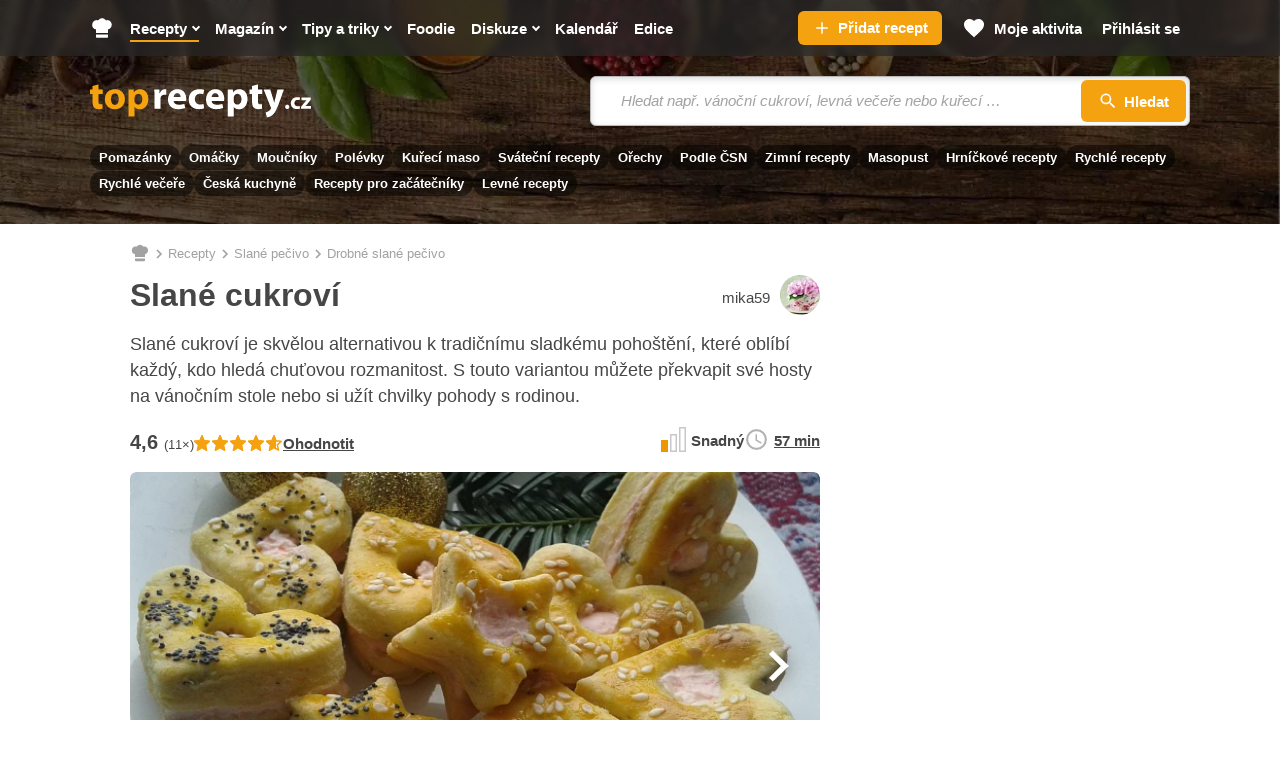

--- FILE ---
content_type: text/html; charset=utf-8
request_url: https://www.toprecepty.cz/recept/45828-slane-cukrovi/
body_size: 49136
content:

<!DOCTYPE html>
<html lang="cs" class="no-js">
<head>
	<meta charset="utf-8">

	<!--[if IE]><meta http-equiv="X-UA-Compatible" content="IE=edge,chrome=1"><![endif]-->
	<meta name="viewport" content="width=device-width, initial-scale=1.0, shrink-to-fit=no">

	<title>Slané cukroví - Toprecepty.cz</title>

		<link rel="stylesheet" href="https://static.toprecepty.cz/design21/dist/css/style-291e72a468aa392461e7f15fa93c623b.css">
		<link rel="stylesheet" href="https://static.toprecepty.cz/design21/dist/css/print-ea3a37abfe2bf21eb3aa0f5d7bc16ca7.css" media="print">


	<script>
		var web = "https://www.toprecepty.cz" + '/';
		var basePath = "";
		var statUrl = "https://stat.toprecepty.cz";

		(function () {
			var className = document.documentElement.className;
			className = className.replace('no-js', 'js');

			(function() {
				var mediaHover = window.matchMedia('(hover: none), (pointer: coarse), (pointer: none)');
				mediaHover.addListener(function(media) {
					document.documentElement.classList[media.matches ? 'add' : 'remove']('no-hoverevents');
					document.documentElement.classList[!media.matches ? 'add' : 'remove']('hoverevents');
				});
				className += (mediaHover.matches ? ' no-hoverevents' : ' hoverevents');
			})();

			var supportsCover = 'CSS' in window && typeof CSS.supports === 'function' && CSS.supports('object-fit: cover');
			className += (supportsCover ? ' ' : ' no-') + 'objectfit';

			// Detect browser for specifix CSS
			if (navigator.userAgent.indexOf("Chrome/") != -1) className += ' chrome'
			else if (navigator.userAgent.indexOf("Safari/") != -1) className += ' safari'
			else if (navigator.userAgent.indexOf("Firefox/") != -1) className += ' firefox'

			document.documentElement.className = className;

			// vw
			var viewportCalc = function() {
				document.querySelector('html').style.overflowY = 'scroll'; // prevents horizontal CLS after page loads
				var vw = document.documentElement.clientWidth * 0.01;
				document.documentElement.style.setProperty('--vw', vw+'px');
			};
			viewportCalc();
			window.addEventListener('resize', viewportCalc);
			window.addEventListener('orientationchange', viewportCalc);
			window.addEventListener('DOMContentLoaded', () => {
				document.querySelector('html').style.overflowY = null;
			});
		}());
	</script>

	<!-- SpeedCurve RUM -->
	<script>
	LUX=(function(){ var a=("undefined"!==typeof(LUX)&&"undefined"!==typeof(LUX.gaMarks)?LUX.gaMarks:[]);var d=("undefined"!==typeof(LUX)&&"undefined"!==typeof(LUX.gaMeasures)?LUX.gaMeasures:[]);var j="LUX_start";var k=window.performance;var l=("undefined"!==typeof(LUX)&&LUX.ns?LUX.ns:(Date.now?Date.now():+(new Date())));if(k&&k.timing&&k.timing.navigationStart){ l=k.timing.navigationStart}function f(){ if(k&&k.now){ return k.now()}var o=Date.now?Date.now():+(new Date());return o-l}function b(n){ if(k){ if(k.mark){ return k.mark(n)}else{ if(k.webkitMark){ return k.webkitMark(n)}}}a.push({ name:n,entryType:"mark",startTime:f(),duration:0});return}function m(p,t,n){ if("undefined"===typeof(t)&&h(j)){ t=j}if(k){ if(k.measure){ if(t){ if(n){ return k.measure(p,t,n)}else{ return k.measure(p,t)}}else{ return k.measure(p)}}else{ if(k.webkitMeasure){ return k.webkitMeasure(p,t,n)}}}var r=0,o=f();if(t){ var s=h(t);if(s){ r=s.startTime}else{ if(k&&k.timing&&k.timing[t]){ r=k.timing[t]-k.timing.navigationStart}else{ return}}}if(n){ var q=h(n);if(q){ o=q.startTime}else{ if(k&&k.timing&&k.timing[n]){ o=k.timing[n]-k.timing.navigationStart}else{ return}}}d.push({ name:p,entryType:"measure",startTime:r,duration:(o-r)});return}function h(n){ return c(n,g())}function c(p,o){ for(i=o.length-1;i>=0;i--){ var n=o[i];if(p===n.name){ return n}}return undefined}function g(){ if(k){ if(k.getEntriesByType){ return k.getEntriesByType("mark")}else{ if(k.webkitGetEntriesByType){ return k.webkitGetEntriesByType("mark")}}}return a}return{ mark:b,measure:m,gaMarks:a,gaMeasures:d}})();LUX.ns=(Date.now?Date.now():+(new Date()));LUX.ac=[];LUX.cmd=function(a){ LUX.ac.push(a)};LUX.init=function(){ LUX.cmd(["init"])};LUX.send=function(){ LUX.cmd(["send"])};LUX.addData=function(a,b){ LUX.cmd(["addData",a,b])};LUX_ae=[];window.addEventListener("error",function(a){ LUX_ae.push(a)});LUX_al=[];if("function"===typeof(PerformanceObserver)&&"function"===typeof(PerformanceLongTaskTiming)){ var LongTaskObserver=new PerformanceObserver(function(c){ var b=c.getEntries();for(var a=0;a<b.length;a++){ var d=b[a];LUX_al.push(d)}});try{ LongTaskObserver.observe({ type:["longtask"]})}catch(e){ }};
	</script>
	<script>
	</script>

<link rel="preconnect" as="script" href="https://sdk.privacy-center.org/">
<link rel="preload" as="script" fetchpriority="high" href="https://sdk.privacy-center.org/9a8e2159-3781-4da1-9590-fbf86806f86e/loader.js?target=www.toprecepty.cz">
<script>
  (function () {
    const nativeSrcProperty = Object.getOwnPropertyDescriptor(HTMLScriptElement.prototype, 'src');

    Object.defineProperty(HTMLScriptElement.prototype, 'src', {
      get: function () {
        return nativeSrcProperty.get.call(this);
      },

      set: function (value) {
        if (value?.includes('privacy-center.org')) {
          this.fetchPriority = 'high';

          Object.defineProperty(HTMLScriptElement.prototype, 'src', {
            ...nativeSrcProperty
          });
        }

        nativeSrcProperty.set.call(this, value);
      }
    });
  }());
</script>
<script>(function(){ function i(e){ if(!window.frames[e]){ if(document.body&&document.body.firstChild){ var t=document.body;var n=document.createElement("iframe");n.style.display="none";n.name=e;n.title=e;t.insertBefore(n,t.firstChild)}else{ setTimeout(function(){ i(e)},5)}}}function e(n,o,r,f,s){ function e(e,t,n,i){ if(typeof n!=="function"){ return}if(!window[o]){ window[o]=[]}var a=!1;if(s){ a=s(e,i,n)}if(!a){ window[o].push({ command:e,version:t,callback:n,parameter:i})}}e.stub=!0;e.stubVersion=2;function t(i){ if(!window[n]||window[n].stub!==!0){ return}if(!i.data){ return}var a=typeof i.data==="string";var e;try{ e=a?JSON.parse(i.data):i.data}catch(t){ return}if(e[r]){ var o=e[r];window[n](o.command,o.version,function(e,t){ var n={ };n[f]={ returnValue:e,success:t,callId:o.callId};if(i.source){ i.source.postMessage(a?JSON.stringify(n):n,"*")}},o.parameter)}}if(typeof window[n]!=="function"){ window[n]=e;if(window.addEventListener){ window.addEventListener("message",t,!1)}else{ window.attachEvent("onmessage",t)}}}e("__tcfapi","__tcfapiBuffer","__tcfapiCall","__tcfapiReturn");i("__tcfapiLocator")})()</script>
<script async src="https://sdk.privacy-center.org/9a8e2159-3781-4da1-9590-fbf86806f86e/loader.js?target=www.toprecepty.cz" id="spcloader" charset="utf-8"></script>

	<!-- Google Tag Manager -->
	<script>
		(function (w, d, s, l, i) {
			w[l] = w[l] || [];
			w[l].push({ "gtm.start": new Date().getTime(), event: "gtm.js" });
			var f = d.getElementsByTagName(s)[0],
				j = d.createElement(s),
				dl = l != "dataLayer" ? "&l=" + l : "";
			j.async = true;
			j.type = "text/javascript";
			j.src = "https://www.googletagmanager.com/gtm.js?id=" + i + dl;
			f.parentNode.insertBefore(j, f);
		})(window, document, "script", "dataLayer", "GTM-5NZ9N4Z");
	</script>
	<!-- End Google Tag Manager -->


	<script>
		window.dataLayer = window.dataLayer || [];
	</script>


	<script>
		var analyticsConsentPurpose = 'publishers-Kqq3iPge';
		window.didomiOnReady = window.didomiOnReady || [];
		window.didomiOnReady.push(function (Didomi) {
			// The SDK is done loading, check the consent status of the user
			const analytictsConsentStatus = Didomi.getUserConsentStatusForPurpose(analyticsConsentPurpose);
			if (!analytictsConsentStatus) {
				return;
			}
			var s = document.createElement("script");
			s.src = "https://cdn.speedcurve.com/js/lux.js?id=706969200";
			s.async = true;
			s.crossOrigin = "anonymous";
			s.defer = true;
			document.body.appendChild(s);

			function runLuxWhenPageIsFullyParsed() {
				let player_count = document.querySelectorAll('.playerjs').length;

				LUX = window.LUX || {};

				LUX.label = ("Recipe" === 'Recipe' && player_count) ? "Recipe with video" : "Recipe";
				LUX.addData("first_visit_session", 1);
				LUX.addData("first_visit_overall", 1);
				LUX.addData("user_group", "visitor");
				LUX.addData("ad_enabled", 1);
						if (typeof window.burdaAds === 'undefined') {
							LUX.addData("ad_state", 'off');
						} else {
							LUX.addData("ad_state", burdaAds.isSeznam() ? 'seznam' : 'on');
						}
				LUX.addData("consent_provider", "didomi");

				LUX.addData('consent.confirmed', 1);
				LUX.addData('player_count', player_count);
			}

			if (document.readyState === "complete" || document.readyState === "loaded" || document.readyState === "interactive") {
				runLuxWhenPageIsFullyParsed();
			} else {
				window.addEventListener("DOMContentLoaded", runLuxWhenPageIsFullyParsed);
			}

		});
	</script>
	<script>

	</script>

<script>
    (function(u,p,s,c,r){ u[r]=u[r]||function(p){ (u[r].q=u[r].q||[]).push(p)},u[r].ls=1*new Date();
    var a=p.createElement(s),m=p.getElementsByTagName(s)[0];a.async=1;a.src=c;m.parentNode.insertBefore(a,m)
    })(window,document,'script','//files.upscore.com/async/upScore.js','upScore');

    upScore({
        config:{
            domain: "toprecepty.cz",
            article: ".b-layout__content",
            track_positions: false
        },
        data: {
            section: "Recepty",
            taxonomy: "Slané pečivo",
            object_id: "45828",
            pubdate: "2015-12-06T13:39:04+01:00",
            author: "mika59",
            object_type: "recipe",
            custom_video : 0,
			content_type : "0",
        }
    });
</script>





	<link rel="preload" as="image" href="https://static.toprecepty.cz/fotky/recepty/0069/cukrovi-na-slano-163370-670-377-nw.webp"  />

	<meta name="keywords" content="slané cukroví, slané pečivo, recepty, recepty online, online recepty, recept, vaření, kuchařka">
	<meta name="description" content="Slané cukroví je skvělou alternativou k tradičnímu sladkému pohoštění, které oblíbí každý, kdo hledá chuťovou rozmanitost. S touto variantou…" />
	<meta name="robots" content="all,follow" />
	<meta name="copyright" content="toprecepty.cz" />
	<meta name="author" content="toprecepty.cz">

	<meta name="p:domain_verify" content="808e8c69a2abeb25b113323c7540dd38" />
	<meta property="fb:app_id" content="1538988926368516">
	<meta property="fb:pages" content="149431389370">

	<link rel="canonical" href="https://www.toprecepty.cz/recept/45828-slane-cukrovi/">
	<link rel="previewimage" href="https://www.toprecepty.cz/fotky/recepty/0069/d0860132a27a8831dda00c41602dcdb5-facebook.jpg">

	<meta property="og:title" content="Slané cukroví" />
	<meta property="og:description" content="Slané cukroví je skvělou alternativou k tradičnímu sladkému pohoštění, které oblíbí každý, kdo hledá chuťovou rozmanitost. S touto variantou…" />
	<meta property="og:url" content="https://www.toprecepty.cz/recept/45828-slane-cukrovi/" />
	<meta property="og:image" content="https://www.toprecepty.cz/fotky/recepty/0069/d0860132a27a8831dda00c41602dcdb5-facebook.jpg" />
	<meta property="og:image:alt" content="Slané cukroví" />
	<meta property="og:type" content="website" />
	<meta property="og:image:secure_url" content="https://www.toprecepty.cz/fotky/recepty/0069/d0860132a27a8831dda00c41602dcdb5-facebook.jpg" />
	<meta property="og:site_name" content="toprecepty.cz">

	<meta name="twitter:card" content="summary" />
	<meta name="twitter:site" content="@topreceptycz" />
	<meta name="twitter:title" content="Slané cukroví" />
	<meta name="twitter:description" content="Slané cukroví je skvělou alternativou k tradičnímu sladkému pohoštění, které oblíbí každý, kdo hledá chuťovou rozmanitost. S touto variantou…" />
	<meta name="twitter:image" content="https://www.toprecepty.cz/fotky/recepty/0069/d0860132a27a8831dda00c41602dcdb5-facebook.jpg" />

	<meta name="twitter:domain" content="toprecepty.cz">

	<link rel="shortcut icon" href="https://static.toprecepty.cz/design/img/favicon-2022/favicon.ico">
	<link rel="icon" sizes="16x16 32x32 64x64" href="https://static.toprecepty.cz/design/img/favicon-2022/favicon.ico">
	<link rel="icon" type="image/png" sizes="196x196" href="https://static.toprecepty.cz/design/img/favicon-2022/favicon-196x196.png">
	<link rel="icon" type="image/png" sizes="128x128" href="https://static.toprecepty.cz/design/img/favicon-2022/favicon-128.png">
	<link rel="icon" type="image/png" sizes="96x96" href="https://static.toprecepty.cz/design/img/favicon-2022/favicon-96x96.png">
	<link rel="icon" type="image/png" sizes="32x32" href="https://static.toprecepty.cz/design/img/favicon-2022/favicon-32x32.png">
	<link rel="icon" type="image/png" sizes="16x16" href="https://static.toprecepty.cz/design/img/favicon-2022/favicon-16x16.png">
	<link rel="apple-touch-icon-precomposed" sizes="57x57" href="https://static.toprecepty.cz/design/img/favicon-2022/apple-touch-icon-57x57.png">
	<link rel="apple-touch-icon-precomposed" sizes="114x114" href="https://static.toprecepty.cz/design/img/favicon-2022/apple-touch-icon-114x114.png">
	<link rel="apple-touch-icon-precomposed" sizes="72x72" href="https://static.toprecepty.cz/design/img/favicon-2022/apple-touch-icon-72x72.png">
	<link rel="apple-touch-icon-precomposed" sizes="144x144" href="https://static.toprecepty.cz/design/img/favicon-2022/apple-touch-icon-144x144.png">
	<link rel="apple-touch-icon-precomposed" sizes="60x60" href="https://static.toprecepty.cz/design/img/favicon-2022/apple-touch-icon-60x60.png">
	<link rel="apple-touch-icon-precomposed" sizes="120x120" href="https://static.toprecepty.cz/design/img/favicon-2022/apple-touch-icon-120x120.png">
	<link rel="apple-touch-icon-precomposed" sizes="76x76" href="https://static.toprecepty.cz/design/img/favicon-2022/apple-touch-icon-76x76.png">
	<link rel="apple-touch-icon-precomposed" sizes="152x152" href="https://static.toprecepty.cz/design/img/favicon-2022/apple-touch-icon-152x152.png">
	<meta name="msapplication-TileColor" content="#FFFFFF">
	<meta name="msapplication-TileImage" content="https://static.toprecepty.cz/design/img/favicon-2022/mstile-144x144.png">
	<meta name="msapplication-square70x70logo" content="https://static.toprecepty.cz/design/img/favicon-2022/mstile-70x70.png" />
	<meta name="msapplication-square150x150logo" content="https://static.toprecepty.cz/design/img/favicon-2022/mstile-150x150.png" />
	<meta name="msapplication-wide310x150logo" content="https://static.toprecepty.cz/design/img/favicon-2022/mstile-310x150.png" />
	<meta name="msapplication-square310x310logo" content="https://static.toprecepty.cz/design/img/favicon-2022/mstile-310x310.png" />
	<meta name="msapplication-config" content="/browserconfig.xml">

	<link rel="alternate" type="application/rss+xml" title="Toprecepty.cz - RSS receptů" href="/rss1.xml">
	<link rel="alternate" type="application/rss+xml" title="Toprecepty.cz - RSS článků" href="/sitemap/rss-all-articles.xml">
	

		<script>
			const BurdaDynamicAdsConfig = [];
		</script>
		<meta property="burda_ads:content_type" content="recipe">
		<meta property="burda_ads:tags" content="pomazánky, slané pečivo, drobné slané pečivo, rybí, snadné, večírky a oslavy, sváteční/nedělní, silvestr, narozeniny, Česká, pečení, běžný den, bylinky">
			<link rel="stylesheet" media="all" href="https://ads.burdadigital.cz/sites/default/files/public/burda_ads/prod/dist/toprecepty/v5/burda-ads.css?version=66c797" />
			<script>
				window.burdaAds = window.burdaAds || { queue: [] };
				window.burdaAds.hasR2B2 = true;
				
			</script>
			<link rel="preload" as="script" fetchpriority="low" href="https://micro.rubiconproject.com/prebid/dynamic/26636.js">
			<script async crossorigin="anonymous" src="//securepubads.g.doubleclick.net/tag/js/gpt.js"></script>
			<script type="application/javascript">
				top.__pxPageConfig = top.__pxPageConfig || {};
				top.__pxPageConfig.template = "recipe"; 
			</script>
			<script src="https://cdn.performax.cz/yi/adsbypx/px_autoads.js" async defer></script>
			<script src="https://ads.burdadigital.cz/sites/default/files/public/json/toprecepty/burda-ads--config.js"></script>
			<script src="https://ads.burdadigital.cz/sites/default/files/public/burda_ads/prod/dist/toprecepty/v5/burda-ads--critical.js?version=a9baa6"></script>
			<script src="https://ads.burdadigital.cz/sites/default/files/public/burda_ads/prod/dist/toprecepty/v5/burda-ads.js?version=a9baa6" async></script>
		<style>
			.page-gallery {
				--page-background-color: #282828;
			}
			.b-ad__inner::after {
				display:none;
			}
			.ui-html--traffic--seznam .b-tips,
			.ui-html--traffic--seznam .b-share__item--text {
				display: none;
			}
			.ui-html--traffic .page-gallery .b-ad__inner {
				background:transparent;
			}
			@media (min-width: 768px) {
				.branding-wrapper #main > .main__content >.u-mb-sm {
					margin-bottom:0;
				}
				.branding-wrapper .m-categories.m-categories--homepage {
					max-width: 1080px;
					margin-left: auto;
					margin-right: auto;
					left: unset;
				}
			}
			.leaderboard-1-wrapper {
				min-height:210px;
				width:100%;
			}

			@media only screen and (max-width: 1299px) {
				.leaderboard-1-wrapper {
					display: none;
				}
			}

			@media only screen and (min-width: 1300px) {
				.leaderboard-1-wrapper {
					display: block;
				}
			}
			@media (max-width: 768px) {
				.main { overflow-x: hidden; }
			}
			@media (min-width: 1200px) {
				.branding-wrapper .b-color {
					margin-left: calc(var(--row-main-gutter)* -1);
					margin-right: calc(var(--row-main-gutter)* -1);
				}
			}
			@media (min-width: 1000px) {
				.branding-wrapper .b-color {
					border-radius: 0;
				}
			}
			:root {
				--burda-ads-wrapper-background-color: #f9f9f9;
			}
			.ui-html--traffic--seznam .main__content {
				max-width: unset;
			}
			@media (max-width: 768px) {
				div[data-advert-container-id="10173"]:not(.ui-advert-container--format--mobile-rectangle),
				div[data-advert-container-id="10174"]:not(.ui-advert-container--format--mobile-rectangle),
				div[data-advert-container-id="10640"]:not(.ui-advert-container--format--mobile-rectangle),
				div[data-advert-container-id="10641"]:not(.ui-advert-container--format--mobile-rectangle)
				{
					height: 80vh;
				}
			}
		</style>
		<script>
			(function () {
				const isEconomia = burdaAds.isEconomia();
				const isSeznam = burdaAds.isSeznam();
				if (isEconomia || isSeznam) {
					return;
				}

				const scriptElement = document.createElement('script');
				scriptElement.src = '//pahtuz.tech/c/toprecepty.cz.js';
				document.head.append(scriptElement);
			}());
		</script>
</head>

<body data-controller="Body " class="  page-subpage   page-recipe-facelift   webp leaderboard-burdaAds ui-page ui-page--undefined ui-page--toprecepty">

	<script data-type="contentView">
		let type = "recipe";
		let id = 45828;
		if (type && id) {
			const data = new FormData();
			data.append('type', type);
			data.append('id', id);
			data.append('requestToken', "");

			navigator.sendBeacon("https://www.toprecepty.cz/content-heartbeat", data);
		}
	</script>


	<!-- Google Tag Manager (noscript) -->
	<noscript><iframe
				src="https://www.googletagmanager.com/ns.html?id=GTM-5NZ9N4Z"
				height="0"
				width="0"
				style="display: none; visibility: hidden"></iframe>
	</noscript>
	<!-- End Google Tag Manager (noscript) -->


<p class="m-accessibility">
	<a title="Přejít k obsahu (Klávesová zkratka: Alt + 2)" accesskey="2" href="#main">Přejít k obsahu</a>
	<span class="hide">|</span>
	<a href="#menu-main">Přejít k hlavnímu menu</a>
	<span class="hide">|</span>
	<a href="#form-search">Přejít k vyhledávání</a>
</p>


<header class="header"> 

<div class="b-intro b-intro--magazine">
	<div class="b-intro__bg img img--fill">
			<img class="img__img" src="https://static.toprecepty.cz/design21/dist/img/illust/background/intro-bg-1630.webp"
				srcset="
					https://static.toprecepty.cz/design21/dist/img/illust/background/intro-bg-320.webp 320w,
					https://static.toprecepty.cz/design21/dist/img/illust/background/intro-bg-480.webp 480w,
					https://static.toprecepty.cz/design21/dist/img/illust/background/intro-bg-768.webp 768w,
					https://static.toprecepty.cz/design21/dist/img/illust/background/intro-bg-1000.webp 1000w,
					https://static.toprecepty.cz/design21/dist/img/illust/background/intro-bg-1200.webp 1200w,
					https://static.toprecepty.cz/design21/dist/img/illust/background/intro-bg-1440.webp 1440w,
					https://static.toprecepty.cz/design21/dist/img/illust/background/intro-bg-1630.webp 1630w"
				sizes="100vw"
				alt="" fetchpriority="high">
	</div>
	<div class="b-intro__main">
		<div class="row-main row-main--wide">
			<div class="b-intro__inner">
				<div class="b-intro__grid">
					<div class="b-intro__logo">
						<p class="u-mb-0">
							<a href="/">
									<svg class="b-intro__img" xmlns="http://www.w3.org/2000/svg" viewBox="0 0 1000 150" xml:space="preserve">
										<title>Toprecepty.cz</title>
										<path fill="#F5A211" d="M11.5 7.3v16.2H0v19.9h11.5v35.5c0 6.1.6 11.3 1.9 15.5a24 24 0 0 0 5.6 10.2c2.2 2.3 5.1 4.1 8.6 5.4 3.5 1.4 7.4 2 11.8 2.1a62.8 62.8 0 0 0 17.4-2.3l-.2-20.4-2.3.4-2.5.2-3.2.1c-2.6 0-4.8-.5-6.3-1.6a9.2 9.2 0 0 1-3.4-5c-.7-2.2-1-5.1-1-8.6V43.4h19.4V23.5H38V0L11.5 7.3zm102.2 14.1c-7 0-13.4 1.1-19.1 3.3a39.1 39.1 0 0 0-24.1 23.8c-2.2 5.7-3.3 12-3.3 19.1 0 7 1.2 13.3 3.5 18.8a39.5 39.5 0 0 0 23.8 22.9 50.6 50.6 0 0 0 31.4 1.2c4.4-1.2 8.6-3 12.5-5.4A40 40 0 0 0 155.5 83c1.7-5 2.5-10.7 2.5-17 0-6.6-1.1-12.6-3.2-18.1a41.2 41.2 0 0 0-22.9-23.3 51.2 51.2 0 0 0-18.2-3.2zm-.9 19.3c3 0 5.7.8 7.9 2.2a16 16 0 0 1 5.3 5.9 41.7 41.7 0 0 1 4 17.7c0 5.3-.7 9.9-2.1 13.9a20 20 0 0 1-5.9 9.1 13.7 13.7 0 0 1-9.2 3.3c-3.8-.1-7.1-1.2-9.7-3.5a21.1 21.1 0 0 1-6-9.2c-1.4-3.9-2-8.4-2-13.4 0-3.2.3-6.4 1-9.5a31 31 0 0 1 3.1-8.4c1.4-2.5 3.3-4.5 5.5-6 2.2-1.3 4.9-2.1 8.1-2.1zm61.8 104.8h27v-43.2h.4a20 20 0 0 0 5.3 5.1c2.2 1.5 4.7 2.7 7.6 3.6a37.4 37.4 0 0 0 40.8-15.2c2.5-3.7 4.6-8.1 6-13.1 1.5-5 2.2-10.7 2.2-17 0-6.9-1-13.1-3-18.6a41.8 41.8 0 0 0-7.9-13.9 35.4 35.4 0 0 0-11.5-8.7 37.7 37.7 0 0 0-30.4.6A32 32 0 0 0 199 35.5h-.4l-1.2-12.1H174a461 461 0 0 1 .7 29.2v92.9h-.1zm27-84.4.1-2.5.4-2.3a17.2 17.2 0 0 1 9-11.9 16 16 0 0 1 7.2-1.8c4 0 7.4 1.1 10.1 3.2 2.7 2.1 4.7 5 6.1 8.6 1.4 3.6 2 7.8 2 12.5 0 4.9-.7 9.2-2.2 12.9a18.7 18.7 0 0 1-6.4 8.5c-2.8 2-6.1 3-10 3.1a16 16 0 0 1-12.7-6.3 17 17 0 0 1-3.1-6.5l-.4-2.7-.1-3V61.1z"></path>
										<path fill="#FFF" d="M291.6 110.4h27V66.3l.1-3.2.4-2.9c.9-4.2 3-7.5 6.2-10a20 20 0 0 1 12.3-3.7 46.4 46.4 0 0 1 7.3.7V21.9l-2.6-.4-3-.1c-2.2 0-4.4.3-6.6 1a25.1 25.1 0 0 0-12.4 8.8c-1.8 2.3-3.2 5-4.4 8.2h-.9l-1.1-16h-23.1a181.2 181.2 0 0 1 .6 17.2l.1 11.4v58.4h.1zm142.8-34.9a55.8 55.8 0 0 0 .9-10.6c0-4.3-.4-8.6-1.3-12.8-.9-4.2-2.3-8.1-4.2-11.8A32.6 32.6 0 0 0 411.4 24a45.9 45.9 0 0 0-31 .2A38.6 38.6 0 0 0 359.5 42a55.1 55.1 0 0 0-6.8 25.9 48 48 0 0 0 5.5 23.5 37 37 0 0 0 15.8 15.3 53.8 53.8 0 0 0 25.1 5.4 90.7 90.7 0 0 0 31.5-5.5L427 88.3a69.1 69.1 0 0 1-33.1 2.7c-2.8-.7-5.4-1.7-7.7-3a16.8 16.8 0 0 1-5.4-5.2 14.7 14.7 0 0 1-2.4-7.3h56zm-56.1-18.4a22.3 22.3 0 0 1 4.3-11.4c1.3-1.8 3-3.3 5-4.4 2-1.1 4.5-1.7 7.3-1.7a13.6 13.6 0 0 1 12.3 6.3 22 22 0 0 1 2.9 11.2h-31.8zm135.2 31c-2 .9-4.3 1.6-6.9 2.1-2.5.5-5.4.7-8.6.7a26 26 0 0 1-9.3-1.6A21.6 21.6 0 0 1 476 77a30.3 30.3 0 0 1 .9-23.1 21.6 21.6 0 0 1 20.5-11.7c3.5 0 6.5.3 9 .8s4.5 1.1 6.1 1.9l4.3-20.1a47.3 47.3 0 0 0-13.4-2.9 58.9 58.9 0 0 0-28.6 3.2 44.4 44.4 0 0 0-15.6 9.9 41 41 0 0 0-9.5 14.7 50.3 50.3 0 0 0-3.2 17.9c.1 9.1 2 17 5.7 23.6a39 39 0 0 0 15.9 15.3c6.9 3.6 15 5.4 24.4 5.5a75.9 75.9 0 0 0 18.1-2.1c2.5-.6 4.5-1.3 6.1-2.1l-3.2-19.7zm92.9-12.6a55.8 55.8 0 0 0 .9-10.6c0-4.3-.4-8.6-1.3-12.8-.9-4.2-2.3-8.1-4.2-11.8A32.6 32.6 0 0 0 583.4 24a45.9 45.9 0 0 0-31 .2A38.6 38.6 0 0 0 531.5 42a55.1 55.1 0 0 0-6.8 25.9 48 48 0 0 0 5.5 23.5 37 37 0 0 0 15.8 15.3 53.8 53.8 0 0 0 25.1 5.4 90.7 90.7 0 0 0 31.5-5.5L599 88.3a69.1 69.1 0 0 1-33.1 2.7c-2.8-.7-5.4-1.7-7.7-3a15.9 15.9 0 0 1-7.8-12.5h56zm-56.2-18.4a22.3 22.3 0 0 1 4.3-11.4c1.3-1.8 3-3.3 5-4.4 2-1.1 4.5-1.7 7.3-1.7a13.6 13.6 0 0 1 12.3 6.3 22 22 0 0 1 2.9 11.2h-31.8zm73.2 88.4h27v-43.2h.4a20 20 0 0 0 5.3 5.1c2.2 1.5 4.7 2.7 7.6 3.6a37.4 37.4 0 0 0 40.8-15.2c2.5-3.7 4.6-8.1 6-13.1 1.5-5 2.2-10.7 2.2-17 0-6.9-1-13.1-3-18.6a41.8 41.8 0 0 0-7.9-13.9 35.4 35.4 0 0 0-11.5-8.7 37.7 37.7 0 0 0-30.4.6 32 32 0 0 0-12.1 10.4h-.4l-1.2-12.1h-23.4a461 461 0 0 1 .7 29.2v92.9h-.1zm27-84.4.1-2.5.4-2.3a17.2 17.2 0 0 1 9-11.9 16 16 0 0 1 7.2-1.8c4 0 7.4 1.1 10.1 3.2 2.7 2.1 4.7 5 6.1 8.6 1.4 3.6 2 7.8 2 12.5 0 4.9-.7 9.2-2.2 12.9a18.7 18.7 0 0 1-6.4 8.5c-2.8 2-6.1 3-10 3.1a16 16 0 0 1-12.7-6.3 17 17 0 0 1-3.1-6.5l-.4-2.7-.1-3V61.1zm83-53.8v16.2h-11.5v19.9h11.5v35.5c0 6.1.6 11.3 1.9 15.5a24 24 0 0 0 5.6 10.2c2.2 2.3 5.1 4.1 8.6 5.4 3.5 1.4 7.4 2 11.8 2.1a62.8 62.8 0 0 0 17.4-2.3l-.2-20.4-2.3.4-2.5.2-3.2.1c-2.6 0-4.8-.5-6.3-1.6a9.2 9.2 0 0 1-3.4-5c-.7-2.2-1-5.1-1-8.6V43.4h19.4V23.5h-19.4V0l-26.4 7.3zm52.5 16.2 32 79.6.9 2.6.2 1.8c0 .5-.1 1.2-.4 1.8-.2.7-.6 1.4-1 2.1a37.7 37.7 0 0 1-7 8 47.8 47.8 0 0 1-15.9 7.4l5.9 22.7a49.7 49.7 0 0 0 33-19.6 86 86 0 0 0 7.1-11.1 324.6 324.6 0 0 0 16.2-38.2l20.3-57.2h-28.8L837.6 66l-1.3 5.4-1.3 5.7-1.2 5.2h-.7l-1.3-5.2-1.5-5.6-1.5-5.4-13-42.8h-29.9v.2zm106.4 88c2 0 3.6-.4 5.1-1.3 1.4-.8 2.6-2 3.3-3.4a10 10 0 0 0 1.2-5 12 12 0 0 0-1.3-5.2 8.3 8.3 0 0 0-3.3-3.4c-1.4-.8-3-1.2-4.9-1.2-1.9 0-3.5.4-4.9 1.2a9 9 0 0 0-3.3 3.4c-.8 1.5-1.2 3.2-1.2 5.1 0 1.9.4 3.6 1.2 5a8.3 8.3 0 0 0 3.3 3.4 8 8 0 0 0 4.8 1.4zm56.2-14.3a22 22 0 0 1-9.2 1.6c-2 0-3.8-.3-5.5-.9-1.7-.6-3.2-1.5-4.5-2.8a11.9 11.9 0 0 1-3-4.5c-.7-1.8-1.1-3.9-1.1-6.2 0-2.8.5-5.3 1.7-7.5 1.1-2.2 2.7-3.9 4.8-5.1 2.1-1.2 4.5-1.8 7.4-1.9a25.8 25.8 0 0 1 8.9 1.6l2.5-11.9a32.5 32.5 0 0 0-7.9-1.8c-1.4-.2-2.9-.2-4.3-.2-4.8 0-9 .7-12.7 2.2a26 26 0 0 0-15 14.6 29 29 0 0 0-1.9 10.7c0 5.4 1.2 10.1 3.4 14 2.2 3.9 5.4 7 9.5 9.1 4.1 2.1 8.9 3.2 14.5 3.3a52.2 52.2 0 0 0 10.7-1.2 25 25 0 0 0 3.6-1.2l-1.9-11.9zm6.6 13.2h44.9V97.6h-24.8v-.2c1.5-1.4 2.9-2.9 4.3-4.5l4.2-4.9 15.5-19.5v-9.7H957v12.8h22.6v.2l-4 4.4-4.1 4.7-16.3 20.4v9.1h-.1z"></path>
									</svg>
							</a>
						</p>
					</div>
					<div class="b-intro__suggest-wrap">
						<div class="b-intro__suggest">

<form action="/vyhledavani-receptu" class="f-suggest f-suggest--intro b-suggest b-suggest--header" data-controller="Etarget Search" method="get">
	<button type="button" class="f-suggest__toggle btn btn--blank toggle" data-action="click->Search#toggle click->Menu#close">
		<span class="toggle__inner">
			
            <span class="icon-svg icon-svg--search toggle__icon">
                <svg class="icon-svg__svg">
                    <use xlink:href="https://www.toprecepty.cz/design21/dist/img/icons.svg?v=1768780675&version=#icon-search" x="0" y="0" width="100%" height="100%" />
                </svg>
            </span>
        
			<span class="u-vhide">
				Přejít na vyhledávání
			</span>
		</span>
	</button>
	<div class="f-suggest__holder" data-scroll-lock-scrollable>
		<p class="f-suggest__inp-wrap">
			<label for="hledam" class="inp-label u-vhide">
				Vyhledávání
			</label>
			<span class="inp-fix">
				<input type="text" name="term" class="f-suggest__inp inp-text" autocomplete="off" placeholder="Hledat např. vánoční cukroví, levná večeře nebo kuřecí …" data-suggest="/vyhledavani/whisperer?t=1&amp;s=r" value="" data-Search-target="input">
				<button type="submit" class="f-suggest__btn btn btn--loader">
					<span class="btn__text">
						<span class="item-icon">
							
            <span class="icon-svg icon-svg--search ">
                <svg class="icon-svg__svg">
                    <use xlink:href="https://www.toprecepty.cz/design21/dist/img/icons.svg?v=1768780675&version=#icon-search" x="0" y="0" width="100%" height="100%" />
                </svg>
            </span>
        
							<span class="f-suggest__btn-text">
								Hledat
							</span>
						</span>
					</span>
				</button>
			</span>
		</p>

		<div class="b-suggest__holder f-suggest__box" data-Search-target="holder"></div>

		<div class="b-suggest__holder f-suggest__box" data-Search-target="before">
			<div class="b-submenu b-submenu--suggest">
				<div class="b-submenu__inner">
					<div class="b-suggest__inner">
						<div class="b-tabs__content">
							<div class="b-tabs__fragment is-active">
								<div class="b-suggest__title">
									Mohlo by se vám líbit
								</div>
								<div class="b-suggest__section">
 

	
	
	
	
	


<article class="b-horizontal b-horizontal--xxs b-suggest__item">
	<p class="b-horizontal__img-wrap" >

<span class="img b-horizontal__img img--16-9 img--fill img--rounded">
	

			<img class="img__img" loading="lazy" src="https://static.toprecepty.cz/fotky/recepty/0958/opila-buchta-z-listovyho-testa-277503-210-118-exact.webp" alt="Opilé řezy z listového těsta" title="Opilé řezy z listového těsta" width="210" height="118">


</span>


	</p>
	<div class="b-horizontal__main u-mb-last-0">
		<span class="b-horizontal__title h3 b-horizontal__title--clamp"  style="-webkit-line-clamp: 2;">
			<a href="/recept/83792-opile-rezy-z-listoveho-testa/" class="b-horizontal__link link-mask">
				Opilé řezy z listového těsta
			</a>
		</span>
	</div>
</article>
 

	
	
	
	
	


<article class="b-horizontal b-horizontal--xxs b-suggest__item">
	<p class="b-horizontal__img-wrap" >

<span class="img b-horizontal__img img--16-9 img--fill img--rounded">
	

			<img class="img__img" loading="lazy" src="https://static.toprecepty.cz/fotky/recepty/0064/nadychany-hrneckovy-pernik-154325-210-118-exact.webp" alt="Nadýchaný hrnečkový perník" title="Nadýchaný hrnečkový perník" width="210" height="118">


	<img class="img__play" src="/design21/dist/img/illust/play.svg" alt="Videorecept" loading="lazy" width="80" height="80">
</span>


	</p>
	<div class="b-horizontal__main u-mb-last-0">
		<span class="b-horizontal__title h3 b-horizontal__title--clamp"  style="-webkit-line-clamp: 2;">
			<a href="/recept/18981-nadychany-hrneckovy-pernik/" class="b-horizontal__link link-mask">
				Nadýchaný hrnečkový perník
			</a>
		</span>
	</div>
</article>
 

	
	
	
	
	


<article class="b-horizontal b-horizontal--xxs b-suggest__item">
	<p class="b-horizontal__img-wrap" >

<span class="img b-horizontal__img img--16-9 img--fill img--rounded">
	

			<img class="img__img" loading="lazy" src="https://static.toprecepty.cz/fotky/recepty/0697/kure-na-paprice-i-pro-zacatecniky-249917-210-118-exact.webp" alt="Kuře na paprice (i pro začátečníky)" title="Kuře na paprice (i pro začátečníky)" width="210" height="118">


	<img class="img__play" src="/design21/dist/img/illust/play.svg" alt="Videorecept" loading="lazy" width="80" height="80">
</span>


	</p>
	<div class="b-horizontal__main u-mb-last-0">
		<span class="b-horizontal__title h3 b-horizontal__title--clamp"  style="-webkit-line-clamp: 2;">
			<a href="/recept/28963-kure-na-paprice-i-pro-zacatecniky/" class="b-horizontal__link link-mask">
				Kuře na paprice (i pro začátečníky)
			</a>
		</span>
	</div>
</article>
 

	
	
	
	
	


<article class="b-horizontal b-horizontal--xxs b-suggest__item">
	<p class="b-horizontal__img-wrap" >

<span class="img b-horizontal__img img--16-9 img--fill img--rounded">
	

			<img class="img__img" loading="lazy" src="https://static.toprecepty.cz/fotky/recepty/0533/extra-rychle-livance-232148-210-118-exact.webp" alt="Extra rychlé lívance" title="Extra rychlé lívance" width="210" height="118">


	<img class="img__play" src="/design21/dist/img/illust/play.svg" alt="Videorecept" loading="lazy" width="80" height="80">
</span>


	</p>
	<div class="b-horizontal__main u-mb-last-0">
		<span class="b-horizontal__title h3 b-horizontal__title--clamp"  style="-webkit-line-clamp: 2;">
			<a href="/recept/26018-extra-rychle-livance/" class="b-horizontal__link link-mask">
				Extra rychlé lívance
			</a>
		</span>
	</div>
</article>
 

	
	
	
	
	


<article class="b-horizontal b-horizontal--xxs b-suggest__item">
	<p class="b-horizontal__img-wrap" >

<span class="img b-horizontal__img img--16-9 img--fill img--rounded">
	

			<img class="img__img" loading="lazy" src="https://static.toprecepty.cz/fotky/recepty/0049/gulasova-polevka-z-mleteho-masa-122817-210-118-exact.webp" alt="Gulášová polévka z mletého masa" title="Gulášová polévka z mletého masa" width="210" height="118">


	<img class="img__play" src="/design21/dist/img/illust/play.svg" alt="Videorecept" loading="lazy" width="80" height="80">
</span>


	</p>
	<div class="b-horizontal__main u-mb-last-0">
		<span class="b-horizontal__title h3 b-horizontal__title--clamp"  style="-webkit-line-clamp: 2;">
			<a href="/recept/1646-gulasova-polevka-z-mleteho-masa/" class="b-horizontal__link link-mask">
				Gulášová polévka z mletého masa
			</a>
		</span>
	</div>
</article>
								</div>
							</div>
						</div>
					</div>
				</div>
			</div>
		</div>
	</div>
</form>
						</div>
					</div>
					<div class="b-intro__tags">

<div class="b-intro-tags b-intro-tags--default">
	<div class="b-intro-tags__bottom grid grid--middle grid--space-between grid--x-xs">
		<div class="b-intro-tags__cell b-intro-tags__cell--tags grid__cell size--auto">
					<ul class="b-intro-tags__tags tags">
<li><a href="/kategorie/11-pomazanky/" class="tag tag--black">Pomazánky</a></li>
<li><a href="/kategorie/25-omacky/" class="tag tag--black">Omáčky</a></li>
<li><a href="/kategorie/27-moucniky/" class="tag tag--black">Moučníky</a></li>
<li><a href="/kategorie/16-polevky/" class="tag tag--black">Polévky</a></li>
<li><a href="/kategorie/6-drubezi-maso/32-kureci-maso/" class="tag tag--black">Kuřecí maso</a></li>
<li><a href="/prilezitosti-a-svatky/svatecni-nedelni/" class="tag tag--black">Sváteční recepty</a></li>
<li><a href="/sezona/orechy-1/" class="tag tag--black">Ořechy</a></li>
<li><a href="/typ-pripravy/podle-csn/" class="tag tag--black">Podle ČSN</a></li>
<li><a href="/prilezitosti-a-svatky/zimni-recepty/" class="tag tag--black">Zimní recepty</a></li>
<li><a href="/prilezitosti-a-svatky/masopust/" class="tag tag--black">Masopust</a></li>
<li><a href="/narocnost-a-cena/hrnickove/" class="tag tag--black">Hrníčkové recepty</a></li>
<li><a href="/narocnost-a-cena/rychle/" class="tag tag--black">Rychlé recepty</a></li>
<li><a href="/denni-doba/rychle-vecere/" class="tag tag--black">Rychlé večeře</a></li>
<li><a href="/typ-kuchyne/ceska/" class="tag tag--black">Česká kuchyně</a></li>
<li><a href="/narocnost-a-cena/pro-zacatecniky/" class="tag tag--black">Recepty pro začátečníky</a></li>
<li><a href="/narocnost-a-cena/levne/" class="tag tag--black">Levné recepty</a></li>
					</ul>
		</div>
	</div>
</div>
					</div>

				</div>
			</div>
		</div>
	</div>
</div>

	<div class="header__menu" data-scroll-lock-fill-gap>

		<div class="row-main row-main--wide">
			<div class="header__inner">
   

<nav class="m-main header__item--main" data-controller="Menu" data-recipes-menu-url="/front.content.menu/" data-mode="inline">
<button type="button" class="b-burger btn btn--blank m-main__burger" data-action="click->Menu#toggleMenu click->Search#close">
	<span class="b-burger__inner">
		<span></span>
		<span></span>
		<span></span>
		<span></span>
	</span>
	<span class="u-vhide">
		Menu
	</span>
</button>
	<div class="m-main__holder" data-scroll-lock-scrollable>
		<ul class="m-main__list">
			<li class="m-main__item m-main__item--home">
				<a href="/" class="m-main__link btn btn--transparent btn--icon toggle">
					<span class="toggle__inner">
						
            <span class="icon-svg icon-svg--hat m-main__icon toggle__icon">
                <svg class="icon-svg__svg">
                    <use xlink:href="https://www.toprecepty.cz/design21/dist/img/icons.svg?v=1768780675&version=#icon-hat" x="0" y="0" width="100%" height="100%" />
                </svg>
            </span>
        
						<span class="u-vhide">
							Hlavní stránka
						</span>
					</span>
				</a>
			</li>
			<li class="m-main__item m-main__item--recipes is-category-open" data-controller="Open" data-Open-class-value="is-category-open">
				<div class="b-submenu b-submenu--mega" data-controller="Etarget TouchOpen">
					<a href="/vsechny_recepty.php" class="b-submenu__toggle toggle m-main__link is-active" data-action="click->TouchOpen#open">
						<span class="toggle__inner">
							
            <span class="icon-svg icon-svg--hat toggle__icon m-main__icon">
                <svg class="icon-svg__svg">
                    <use xlink:href="https://www.toprecepty.cz/design21/dist/img/icons.svg?v=1768780675&version=#icon-hat" x="0" y="0" width="100%" height="100%" />
                </svg>
            </span>
        
							<span class="toggle__text">
								Recepty
							</span>
						</span>
					</a>
					<button type="button" class="m-main__btn as-link" data-action="click->Open#toggle">
						
            <span class="icon-svg icon-svg--angle-down m-main__icon m-main__icon--toggle">
                <svg class="icon-svg__svg">
                    <use xlink:href="https://www.toprecepty.cz/design21/dist/img/icons.svg?v=1768780675&version=#icon-angle-down" x="0" y="0" width="100%" height="100%" />
                </svg>
            </span>
        
					</button>
					<div class="b-submenu__box">
						<div class="b-submenu__inner u-mb-last-0" data-Menu-target="recipesMegaMenu">
<div class="b-mega b-mega--recipes">
	<div class="b-mega__inner u-mb-last-0">


<div class="m-categories m-categories--main" data-Open-target="box">
	<ul class="m-categories__list grid">
			<li class="m-categories__item grid__cell size--6-12 size--4-12@md size--3-12@lg">
				<p class="m-category m-category--main">

<span class="img m-category__img img--fill img--rounded">
	
            <span class="icon-svg icon-svg--video ">
                <svg class="icon-svg__svg">
                    <use xlink:href="https://www.toprecepty.cz/design21/dist/img/icons.svg?v=1768780675&version=#icon-video" x="0" y="0" width="100%" height="100%" />
                </svg>
            </span>
        



</span>
					<a href="/videorecepty/" class="m-category__link link-mask">
						Videorecepty
					</a>
				</p>
			</li>
			<li class="m-categories__item grid__cell size--6-12 size--4-12@md size--3-12@lg">
				<p class="m-category m-category--main">

<span class="img m-category__img img--fill img--rounded">
	
            <span class="icon-svg icon-svg--today ">
                <svg class="icon-svg__svg">
                    <use xlink:href="https://www.toprecepty.cz/design21/dist/img/icons.svg?v=1768780675&version=#icon-today" x="0" y="0" width="100%" height="100%" />
                </svg>
            </span>
        



</span>
					<a href="/tipdne" class="m-category__link link-mask">
						Tipy dne
					</a>
				</p>
			</li>
			<li class="m-categories__item grid__cell size--6-12 size--4-12@md size--3-12@lg">
				<p class="m-category m-category--main">

<span class="img m-category__img img--fill img--rounded">
	
            <span class="icon-svg icon-svg--repeat ">
                <svg class="icon-svg__svg">
                    <use xlink:href="https://www.toprecepty.cz/design21/dist/img/icons.svg?v=1768780675&version=#icon-repeat" x="0" y="0" width="100%" height="100%" />
                </svg>
            </span>
        



</span>
					<a href="/nahodny_recept.php" class="m-category__link link-mask">
						Náhodné recepty
					</a>
				</p>
			</li>
			<li class="m-categories__item grid__cell size--6-12 size--4-12@md size--3-12@lg">
				<p class="m-category m-category--main">

<span class="img m-category__img img--fill img--rounded">
	
            <span class="icon-svg icon-svg--clock ">
                <svg class="icon-svg__svg">
                    <use xlink:href="https://www.toprecepty.cz/design21/dist/img/icons.svg?v=1768780675&version=#icon-clock" x="0" y="0" width="100%" height="100%" />
                </svg>
            </span>
        



</span>
					<a href="/vsechny_recepty.php/?nejnovejsi=1" class="m-category__link link-mask">
						Nejnovější recepty
					</a>
				</p>
			</li>
			<li class="m-categories__item grid__cell size--6-12 size--4-12@md size--3-12@lg">
				<p class="m-category m-category--main">

<span class="img m-category__img img--fill img--rounded">
	
            <span class="icon-svg icon-svg--visibility ">
                <svg class="icon-svg__svg">
                    <use xlink:href="https://www.toprecepty.cz/design21/dist/img/icons.svg?v=1768780675&version=#icon-visibility" x="0" y="0" width="100%" height="100%" />
                </svg>
            </span>
        



</span>
					<a href="/aktualni-recepty/" class="m-category__link link-mask">
						Aktuálně se vaří
					</a>
				</p>
			</li>
			<li class="m-categories__item grid__cell size--6-12 size--4-12@md size--3-12@lg">
				<p class="m-category m-category--main">

<span class="img m-category__img img--fill img--rounded">
	
            <span class="icon-svg icon-svg--star ">
                <svg class="icon-svg__svg">
                    <use xlink:href="https://www.toprecepty.cz/design21/dist/img/icons.svg?v=1768780675&version=#icon-star" x="0" y="0" width="100%" height="100%" />
                </svg>
            </span>
        



</span>
					<a href="/top-star.php" class="m-category__link link-mask">
						Nejlepší recepty
					</a>
				</p>
			</li>
			<li class="m-categories__item grid__cell size--6-12 size--4-12@md size--3-12@lg">
				<p class="m-category m-category--main">

<span class="img m-category__img img--fill img--rounded">
	
            <span class="icon-svg icon-svg--list ">
                <svg class="icon-svg__svg">
                    <use xlink:href="https://www.toprecepty.cz/design21/dist/img/icons.svg?v=1768780675&version=#icon-list" x="0" y="0" width="100%" height="100%" />
                </svg>
            </span>
        



</span>
					<a href="/vsechny_recepty.php" class="m-category__link link-mask">
						Všechny recepty
					</a>
				</p>
			</li>
			<li class="m-categories__item grid__cell size--6-12 size--4-12@md size--3-12@lg">
				<p class="m-category m-category--main is-highlighted">

<span class="img m-category__img img--fill img--rounded">
	

			<img class="img__img" loading="lazy" src="https://static.toprecepty.cz/fotky/images/2/1859-200-100.webp" alt="Edice" title="Edice" width="200" height="100">


</span>
					<a href="https://www.toprecepty.cz/edice" class="m-category__link link-mask">
						Edice
					</a>
				</p>
			</li>
	</ul>
</div>
<div class="m-categories m-categories--menu">
	<ul class="m-categories__list grid">





	<li class="m-categories__item grid__cell size--4-12@md size--3-12@lg" data-Menu-target="subCategoryWrap">
		<div class="m-category m-category--menu">

<span class="img m-category__img img--fill img--rounded">
	

			<img class="img__img" loading="lazy" src="https://static.toprecepty.cz/fotky/images/1/1-200-100.webp" alt="Bezmasá jídla" title="Bezmasá jídla" width="200" height="100">


</span>
			<div class="m-category__main">
				<a href="/kategorie/21-bezmasa-jidla/" class="m-category__link link-mask">
					Bezmasá jídla
				</a>
			</div>
		</div>
	</li>

	<li class="m-categories__item grid__cell size--4-12@md size--3-12@lg" data-Menu-target="subCategoryWrap">
		<div class="m-category m-category--menu">

<span class="img m-category__img img--fill img--rounded">
	

			<img class="img__img" loading="lazy" src="https://static.toprecepty.cz/fotky/images/1/57-200-100.webp" alt="Bramborová jídla" title="Bramborová jídla" width="200" height="100">


</span>
			<div class="m-category__main">
				<button type="button" class="m-category__btn as-link" data-action="click->Menu#toggleSubcategory">
					
            <span class="icon-svg icon-svg--angle-down m-category__icon m-category__icon--toggle">
                <svg class="icon-svg__svg">
                    <use xlink:href="https://www.toprecepty.cz/design21/dist/img/icons.svg?v=1768780675&version=#icon-angle-down" x="0" y="0" width="100%" height="100%" />
                </svg>
            </span>
        
				</button>
				<a href="/kategorie/19-bramborova-jidla/" class="m-category__link link-mask">
					Bramborová jídla
				</a>
				<ul class="m-category__list" data-Menu-target="subCategory">
						<li class="m-category__item">
<a href="/kategorie/19-bramborova-jidla/132-gnocchi/" class="m-category__link" data-text-desktop="Gnocchi">Gnocchi</a>
	</li>


				</ul>
			</div>
		</div>
	</li>

	<li class="m-categories__item grid__cell size--4-12@md size--3-12@lg" data-Menu-target="subCategoryWrap">
		<div class="m-category m-category--menu">

<span class="img m-category__img img--fill img--rounded">
	

			<img class="img__img" loading="lazy" src="https://static.toprecepty.cz/fotky/images/1/458-200-100.webp" alt="Drůbeží maso" title="Drůbeží maso" width="200" height="100">


</span>
			<div class="m-category__main">
				<button type="button" class="m-category__btn as-link" data-action="click->Menu#toggleSubcategory">
					
            <span class="icon-svg icon-svg--angle-down m-category__icon m-category__icon--toggle">
                <svg class="icon-svg__svg">
                    <use xlink:href="https://www.toprecepty.cz/design21/dist/img/icons.svg?v=1768780675&version=#icon-angle-down" x="0" y="0" width="100%" height="100%" />
                </svg>
            </span>
        
				</button>
				<a href="/kategorie/6-drubezi-maso/" class="m-category__link link-mask">
					Drůbeží maso
				</a>
				<ul class="m-category__list" data-Menu-target="subCategory">
						<li class="m-category__item">
<a href="/kategorie/6-drubezi-maso/34-kachni-maso/" class="m-category__link" data-text-desktop="Kachní maso">Kachní maso</a>
	</li>
	<li class="m-category__item">
		<span class="m-category__separator">∙ </span><a href="/kategorie/6-drubezi-maso/33-kruti-maso/" class="m-category__link" data-text-desktop="Krůtí maso">Krůtí maso</a>
	</li>
	<li class="m-category__item">
		<span class="m-category__separator">∙ </span><a href="/kategorie/6-drubezi-maso/32-kureci-maso/" class="m-category__link" data-text-desktop="Kuřecí maso">Kuřecí maso</a>
	</li>


				</ul>
			</div>
		</div>
	</li>

	<li class="m-categories__item grid__cell size--4-12@md size--3-12@lg" data-Menu-target="subCategoryWrap">
		<div class="m-category m-category--menu">

<span class="img m-category__img img--fill img--rounded">
	

			<img class="img__img" loading="lazy" src="https://static.toprecepty.cz/fotky/images/1/468-200-100.webp" alt="Hovězí maso" title="Hovězí maso" width="200" height="100">


</span>
			<div class="m-category__main">
				<a href="/kategorie/2-hovezi-maso/" class="m-category__link link-mask">
					Hovězí maso
				</a>
			</div>
		</div>
	</li>

	<li class="m-categories__item grid__cell size--4-12@md size--3-12@lg" data-Menu-target="subCategoryWrap">
		<div class="m-category m-category--menu">

<span class="img m-category__img img--fill img--rounded">
	

			<img class="img__img" loading="lazy" src="https://static.toprecepty.cz/fotky/images/1/464-200-100.webp" alt="Jiné maso" title="Jiné maso" width="200" height="100">


</span>
			<div class="m-category__main">
				<button type="button" class="m-category__btn as-link" data-action="click->Menu#toggleSubcategory">
					
            <span class="icon-svg icon-svg--angle-down m-category__icon m-category__icon--toggle">
                <svg class="icon-svg__svg">
                    <use xlink:href="https://www.toprecepty.cz/design21/dist/img/icons.svg?v=1768780675&version=#icon-angle-down" x="0" y="0" width="100%" height="100%" />
                </svg>
            </span>
        
				</button>
				<a href="/kategorie/3-jine-maso/" class="m-category__link link-mask">
					Jiné maso
				</a>
				<ul class="m-category__list" data-Menu-target="subCategory">
						<li class="m-category__item">
<a href="/kategorie/3-jine-maso/211-jehneci-maso/" class="m-category__link" data-text-desktop="Jehněčí maso">Jehněčí maso</a>
	</li>
	<li class="m-category__item">
		<span class="m-category__separator">∙ </span><a href="/kategorie/3-jine-maso/28-kralici-maso/" class="m-category__link" data-text-desktop="Králičí maso">Králičí maso</a>
	</li>
	<li class="m-category__item">
		<span class="m-category__separator">∙ </span><a href="/kategorie/3-jine-maso/212-uzene-maso/" class="m-category__link" data-text-desktop="Uzené maso">Uzené maso</a>
	</li>
	<li class="m-category__item">
		<span class="m-category__separator">∙ </span><a href="/kategorie/3-jine-maso/209-zverina/" class="m-category__link" data-text-desktop="Zvěřina">Zvěřina</a>
	</li>


				</ul>
			</div>
		</div>
	</li>

	<li class="m-categories__item grid__cell size--4-12@md size--3-12@lg" data-Menu-target="subCategoryWrap">
		<div class="m-category m-category--menu">

<span class="img m-category__img img--fill img--rounded">
	

			<img class="img__img" loading="lazy" src="https://static.toprecepty.cz/fotky/images/1/56-200-100.webp" alt="Luštěniny" title="Luštěniny" width="200" height="100">


</span>
			<div class="m-category__main">
				<button type="button" class="m-category__btn as-link" data-action="click->Menu#toggleSubcategory">
					
            <span class="icon-svg icon-svg--angle-down m-category__icon m-category__icon--toggle">
                <svg class="icon-svg__svg">
                    <use xlink:href="https://www.toprecepty.cz/design21/dist/img/icons.svg?v=1768780675&version=#icon-angle-down" x="0" y="0" width="100%" height="100%" />
                </svg>
            </span>
        
				</button>
				<a href="/kategorie/18-lusteniny/" class="m-category__link link-mask">
					Luštěniny
				</a>
				<ul class="m-category__list" data-Menu-target="subCategory">
						<li class="m-category__item">
<a href="/kategorie/18-lusteniny/218-cizrna/" class="m-category__link" data-text-desktop="Cizrna">Cizrna</a>
	</li>
	<li class="m-category__item">
		<span class="m-category__separator">∙ </span><a href="/kategorie/18-lusteniny/126-cocka/" class="m-category__link" data-text-desktop="Čočka">Čočka</a>
	</li>
	<li class="m-category__item">
		<span class="m-category__separator">∙ </span><a href="/kategorie/18-lusteniny/124-fazole/" class="m-category__link" data-text-desktop="Fazole">Fazole</a>
	</li>
	<li class="m-category__item">
		<span class="m-category__separator">∙ </span><a href="/kategorie/18-lusteniny/125-hrach/" class="m-category__link" data-text-desktop="Hrách">Hrách</a>
	</li>


				</ul>
			</div>
		</div>
	</li>

	<li class="m-categories__item grid__cell size--4-12@md size--3-12@lg" data-Menu-target="subCategoryWrap">
		<div class="m-category m-category--menu">

<span class="img m-category__img img--fill img--rounded">
	

			<img class="img__img" loading="lazy" src="https://static.toprecepty.cz/fotky/images/1/463-200-100.webp" alt="Minutky" title="Minutky" width="200" height="100">


</span>
			<div class="m-category__main">
				<a href="/kategorie/31-minutky/" class="m-category__link link-mask">
					Minutky
				</a>
			</div>
		</div>
	</li>

	<li class="m-categories__item grid__cell size--4-12@md size--3-12@lg" data-Menu-target="subCategoryWrap">
		<div class="m-category m-category--menu">

<span class="img m-category__img img--fill img--rounded">
	

			<img class="img__img" loading="lazy" src="https://static.toprecepty.cz/fotky/images/1/47-200-100.webp" alt="Mleté maso" title="Mleté maso" width="200" height="100">


</span>
			<div class="m-category__main">
				<button type="button" class="m-category__btn as-link" data-action="click->Menu#toggleSubcategory">
					
            <span class="icon-svg icon-svg--angle-down m-category__icon m-category__icon--toggle">
                <svg class="icon-svg__svg">
                    <use xlink:href="https://www.toprecepty.cz/design21/dist/img/icons.svg?v=1768780675&version=#icon-angle-down" x="0" y="0" width="100%" height="100%" />
                </svg>
            </span>
        
				</button>
				<a href="/kategorie/5-mlete-maso/" class="m-category__link link-mask">
					Mleté maso
				</a>
				<ul class="m-category__list" data-Menu-target="subCategory">
						<li class="m-category__item">
<a href="/kategorie/5-mlete-maso/31-karbanatky/" class="m-category__link" data-text-desktop="Karbanátky">Karbanátky</a>
	</li>
	<li class="m-category__item">
		<span class="m-category__separator">∙ </span><a href="/kategorie/5-mlete-maso/30-sekana/" class="m-category__link" data-text-desktop="Sekaná">Sekaná</a>
	</li>


				</ul>
			</div>
		</div>
	</li>

	<li class="m-categories__item grid__cell size--4-12@md size--3-12@lg" data-Menu-target="subCategoryWrap">
		<div class="m-category m-category--menu">

<span class="img m-category__img img--fill img--rounded">
	

			<img class="img__img" loading="lazy" src="https://static.toprecepty.cz/fotky/images/1/456-200-100.webp" alt="Moučníky" title="Moučníky" width="200" height="100">


</span>
			<div class="m-category__main">
				<button type="button" class="m-category__btn as-link" data-action="click->Menu#toggleSubcategory">
					
            <span class="icon-svg icon-svg--angle-down m-category__icon m-category__icon--toggle">
                <svg class="icon-svg__svg">
                    <use xlink:href="https://www.toprecepty.cz/design21/dist/img/icons.svg?v=1768780675&version=#icon-angle-down" x="0" y="0" width="100%" height="100%" />
                </svg>
            </span>
        
				</button>
				<a href="/kategorie/27-moucniky/" class="m-category__link link-mask">
					Moučníky
				</a>
				<ul class="m-category__list" data-Menu-target="subCategory">
						<li class="m-category__item">
<a href="/kategorie/27-moucniky/5-babovky/" class="m-category__link" data-text-desktop="Bábovky">Bábovky</a>
	</li>
	<li class="m-category__item">
		<span class="m-category__separator">∙ </span><a href="/kategorie/27-moucniky/14-dezerty-zakusky-pohary/" class="m-category__link" data-text-desktop="Dezerty, zákusky, poháry">Dezerty, zákusky, poháry</a>
	</li>
	<li class="m-category__item">
		<span class="m-category__separator">∙ </span><a href="/kategorie/27-moucniky/173-kolace-a-buchty/" class="m-category__link" data-text-desktop="Koláče a buchty">Koláče a buchty</a>
	</li>
	<li class="m-category__item">
		<span class="m-category__separator">∙ </span><a href="/kategorie/27-moucniky/8-rezy/" class="m-category__link" data-text-desktop="Řezy">Řezy</a>
	</li>


				</ul>
			</div>
		</div>
	</li>

	<li class="m-categories__item grid__cell size--4-12@md size--3-12@lg" data-Menu-target="subCategoryWrap">
		<div class="m-category m-category--menu">

<span class="img m-category__img img--fill img--rounded">
	

			<img class="img__img" loading="lazy" src="https://static.toprecepty.cz/fotky/images/1/471-200-100.webp" alt="Omáčky" title="Omáčky" width="200" height="100">


</span>
			<div class="m-category__main">
				<button type="button" class="m-category__btn as-link" data-action="click->Menu#toggleSubcategory">
					
            <span class="icon-svg icon-svg--angle-down m-category__icon m-category__icon--toggle">
                <svg class="icon-svg__svg">
                    <use xlink:href="https://www.toprecepty.cz/design21/dist/img/icons.svg?v=1768780675&version=#icon-angle-down" x="0" y="0" width="100%" height="100%" />
                </svg>
            </span>
        
				</button>
				<a href="/kategorie/25-omacky/" class="m-category__link link-mask">
					Omáčky
				</a>
				<ul class="m-category__list" data-Menu-target="subCategory">
						<li class="m-category__item">
<a href="/kategorie/25-omacky/49-gulas/" class="m-category__link" data-text-desktop="Guláš">Guláš</a>
	</li>
	<li class="m-category__item">
		<span class="m-category__separator">∙ </span><a href="/kategorie/25-omacky/60-na-paprice/" class="m-category__link" data-text-desktop="Na paprice">Na paprice</a>
	</li>
	<li class="m-category__item">
		<span class="m-category__separator">∙ </span><a href="/kategorie/25-omacky/59-smetanova/" class="m-category__link" data-text-desktop="Smetanová">Smetanová</a>
	</li>
	<li class="m-category__item">
		<span class="m-category__separator">∙ </span><a href="/kategorie/25-omacky/53-syrova/" class="m-category__link" data-text-desktop="Sýrová">Sýrová</a>
	</li>


				</ul>
			</div>
		</div>
	</li>

	<li class="m-categories__item grid__cell size--4-12@md size--3-12@lg" data-Menu-target="subCategoryWrap">
		<div class="m-category m-category--menu">

<span class="img m-category__img img--fill img--rounded">
	

			<img class="img__img" loading="lazy" src="https://static.toprecepty.cz/fotky/images/1/54-200-100.webp" alt="Polévky" title="Polévky" width="200" height="100">


</span>
			<div class="m-category__main">
				<button type="button" class="m-category__btn as-link" data-action="click->Menu#toggleSubcategory">
					
            <span class="icon-svg icon-svg--angle-down m-category__icon m-category__icon--toggle">
                <svg class="icon-svg__svg">
                    <use xlink:href="https://www.toprecepty.cz/design21/dist/img/icons.svg?v=1768780675&version=#icon-angle-down" x="0" y="0" width="100%" height="100%" />
                </svg>
            </span>
        
				</button>
				<a href="/kategorie/16-polevky/" class="m-category__link link-mask">
					Polévky
				</a>
				<ul class="m-category__list" data-Menu-target="subCategory">
						<li class="m-category__item">
<a href="/kategorie/16-polevky/70-bramborove/" class="m-category__link" data-text-desktop="Bramborové">Bramborové</a>
	</li>
	<li class="m-category__item">
		<span class="m-category__separator">∙ </span><a href="/kategorie/16-polevky/67-gulasove-polevky/" class="m-category__link" data-text-desktop="Gulášové">Gulášové</a>
	</li>
	<li class="m-category__item">
		<span class="m-category__separator">∙ </span><a href="/kategorie/16-polevky/62-hovezi-polevky/" class="m-category__link" data-text-desktop="Hovězí">Hovězí</a>
	</li>
	<li class="m-category__item">
		<span class="m-category__separator">∙ </span><a href="/kategorie/16-polevky/65-zeleninove-polevky/" class="m-category__link" data-text-desktop="Zeleninové">Zeleninové</a>
	</li>


				</ul>
			</div>
		</div>
	</li>

	<li class="m-categories__item grid__cell size--4-12@md size--3-12@lg" data-Menu-target="subCategoryWrap">
		<div class="m-category m-category--menu">

<span class="img m-category__img img--fill img--rounded">
	

			<img class="img__img" loading="lazy" src="https://static.toprecepty.cz/fotky/images/1/469-200-100.webp" alt="Pomazánky" title="Pomazánky" width="200" height="100">


</span>
			<div class="m-category__main">
				<button type="button" class="m-category__btn as-link" data-action="click->Menu#toggleSubcategory">
					
            <span class="icon-svg icon-svg--angle-down m-category__icon m-category__icon--toggle">
                <svg class="icon-svg__svg">
                    <use xlink:href="https://www.toprecepty.cz/design21/dist/img/icons.svg?v=1768780675&version=#icon-angle-down" x="0" y="0" width="100%" height="100%" />
                </svg>
            </span>
        
				</button>
				<a href="/kategorie/11-pomazanky/" class="m-category__link link-mask">
					Pomazánky
				</a>
				<ul class="m-category__list" data-Menu-target="subCategory">
						<li class="m-category__item">
<a href="/kategorie/11-pomazanky/108-masove/" class="m-category__link" data-text-desktop="Masové">Masové</a>
	</li>
	<li class="m-category__item">
		<span class="m-category__separator">∙ </span><a href="/kategorie/11-pomazanky/105-syrove/" class="m-category__link" data-text-desktop="Sýrové">Sýrové</a>
	</li>
	<li class="m-category__item">
		<span class="m-category__separator">∙ </span><a href="/kategorie/11-pomazanky/106-tvarohove/" class="m-category__link" data-text-desktop="Tvarohové">Tvarohové</a>
	</li>
	<li class="m-category__item">
		<span class="m-category__separator">∙ </span><a href="/kategorie/11-pomazanky/107-vajecne/" class="m-category__link" data-text-desktop="Vaječné">Vaječné</a>
	</li>


				</ul>
			</div>
		</div>
	</li>

	<li class="m-categories__item grid__cell size--4-12@md size--3-12@lg" data-Menu-target="subCategoryWrap">
		<div class="m-category m-category--menu">

<span class="img m-category__img img--fill img--rounded">
	

			<img class="img__img" loading="lazy" src="https://static.toprecepty.cz/fotky/images/1/461-200-100.webp" alt="Předkrmy" title="Předkrmy" width="200" height="100">


</span>
			<div class="m-category__main">
				<button type="button" class="m-category__btn as-link" data-action="click->Menu#toggleSubcategory">
					
            <span class="icon-svg icon-svg--angle-down m-category__icon m-category__icon--toggle">
                <svg class="icon-svg__svg">
                    <use xlink:href="https://www.toprecepty.cz/design21/dist/img/icons.svg?v=1768780675&version=#icon-angle-down" x="0" y="0" width="100%" height="100%" />
                </svg>
            </span>
        
				</button>
				<a href="/kategorie/15-predkrmy/" class="m-category__link link-mask">
					Předkrmy
				</a>
				<ul class="m-category__list" data-Menu-target="subCategory">
						<li class="m-category__item">
<a href="/kategorie/15-predkrmy/192-studene/" class="m-category__link" data-text-desktop="Studené">Studené</a>
	</li>
	<li class="m-category__item">
		<span class="m-category__separator">∙ </span><a href="/kategorie/15-predkrmy/193-teple/" class="m-category__link" data-text-desktop="Teplé">Teplé</a>
	</li>


				</ul>
			</div>
		</div>
	</li>

	<li class="m-categories__item grid__cell size--4-12@md size--3-12@lg" data-Menu-target="subCategoryWrap">
		<div class="m-category m-category--menu">

<span class="img m-category__img img--fill img--rounded">
	

			<img class="img__img" loading="lazy" src="https://static.toprecepty.cz/fotky/images/1/466-200-100.webp" alt="Přílohy" title="Přílohy" width="200" height="100">


</span>
			<div class="m-category__main">
				<button type="button" class="m-category__btn as-link" data-action="click->Menu#toggleSubcategory">
					
            <span class="icon-svg icon-svg--angle-down m-category__icon m-category__icon--toggle">
                <svg class="icon-svg__svg">
                    <use xlink:href="https://www.toprecepty.cz/design21/dist/img/icons.svg?v=1768780675&version=#icon-angle-down" x="0" y="0" width="100%" height="100%" />
                </svg>
            </span>
        
				</button>
				<a href="/kategorie/26-prilohy/" class="m-category__link link-mask">
					Přílohy
				</a>
				<ul class="m-category__list" data-Menu-target="subCategory">
						<li class="m-category__item">
<a href="/kategorie/26-prilohy/114-bramborove/" class="m-category__link" data-text-desktop="Bramborové">Bramborové</a>
	</li>
	<li class="m-category__item">
		<span class="m-category__separator">∙ </span><a href="/kategorie/26-prilohy/115-knedliky/" class="m-category__link" data-text-desktop="Knedlíky">Knedlíky</a>
	</li>
	<li class="m-category__item">
		<span class="m-category__separator">∙ </span><a href="/kategorie/26-prilohy/120-zeleninove-prilohy/" class="m-category__link" data-text-desktop="Zeleninové přílohy">Zeleninové přílohy</a>
	</li>


				</ul>
			</div>
		</div>
	</li>

	<li class="m-categories__item grid__cell size--4-12@md size--3-12@lg" data-Menu-target="subCategoryWrap">
		<div class="m-category m-category--menu">

<span class="img m-category__img img--fill img--rounded">
	

			<img class="img__img" loading="lazy" src="https://static.toprecepty.cz/fotky/images/1/51-200-100.webp" alt="Ryby" title="Ryby" width="200" height="100">


</span>
			<div class="m-category__main">
				<button type="button" class="m-category__btn as-link" data-action="click->Menu#toggleSubcategory">
					
            <span class="icon-svg icon-svg--angle-down m-category__icon m-category__icon--toggle">
                <svg class="icon-svg__svg">
                    <use xlink:href="https://www.toprecepty.cz/design21/dist/img/icons.svg?v=1768780675&version=#icon-angle-down" x="0" y="0" width="100%" height="100%" />
                </svg>
            </span>
        
				</button>
				<a href="/kategorie/12-ryby/" class="m-category__link link-mask">
					Ryby
				</a>
				<ul class="m-category__list" data-Menu-target="subCategory">
						<li class="m-category__item">
<a href="/kategorie/12-ryby/74-kapr/" class="m-category__link" data-text-desktop="Kapr">Kapr</a>
	</li>
	<li class="m-category__item">
		<span class="m-category__separator">∙ </span><a href="/kategorie/12-ryby/77-losos/" class="m-category__link" data-text-desktop="Losos">Losos</a>
	</li>
	<li class="m-category__item">
		<span class="m-category__separator">∙ </span><a href="/kategorie/12-ryby/81-makrela/" class="m-category__link" data-text-desktop="Makrela">Makrela</a>
	</li>
	<li class="m-category__item">
		<span class="m-category__separator">∙ </span><a href="/kategorie/12-ryby/75-pstruh/" class="m-category__link" data-text-desktop="Pstruh">Pstruh</a>
	</li>


				</ul>
			</div>
		</div>
	</li>

	<li class="m-categories__item grid__cell size--4-12@md size--3-12@lg" data-Menu-target="subCategoryWrap">
		<div class="m-category m-category--menu">

<span class="img m-category__img img--fill img--rounded">
	

			<img class="img__img" loading="lazy" src="https://static.toprecepty.cz/fotky/images/1/474-200-100.webp" alt="Saláty" title="Saláty" width="200" height="100">


</span>
			<div class="m-category__main">
				<button type="button" class="m-category__btn as-link" data-action="click->Menu#toggleSubcategory">
					
            <span class="icon-svg icon-svg--angle-down m-category__icon m-category__icon--toggle">
                <svg class="icon-svg__svg">
                    <use xlink:href="https://www.toprecepty.cz/design21/dist/img/icons.svg?v=1768780675&version=#icon-angle-down" x="0" y="0" width="100%" height="100%" />
                </svg>
            </span>
        
				</button>
				<a href="/kategorie/24-salaty/" class="m-category__link link-mask">
					Saláty
				</a>
				<ul class="m-category__list" data-Menu-target="subCategory">
						<li class="m-category__item">
<a href="/kategorie/24-salaty/153-bramborove/" class="m-category__link" data-text-desktop="Bramborové">Bramborové</a>
	</li>
	<li class="m-category__item">
		<span class="m-category__separator">∙ </span><a href="/kategorie/24-salaty/154-masove/" class="m-category__link" data-text-desktop="Masové">Masové</a>
	</li>
	<li class="m-category__item">
		<span class="m-category__separator">∙ </span><a href="/kategorie/24-salaty/156-testovinove/" class="m-category__link" data-text-desktop="Těstovinové">Těstovinové</a>
	</li>
	<li class="m-category__item">
		<span class="m-category__separator">∙ </span><a href="/kategorie/24-salaty/152-zeleninove/" class="m-category__link" data-text-desktop="Zeleninové">Zeleninové</a>
	</li>


				</ul>
			</div>
		</div>
	</li>

	<li class="m-categories__item grid__cell size--4-12@md size--3-12@lg" data-Menu-target="subCategoryWrap">
		<div class="m-category m-category--menu">

<span class="img m-category__img img--fill img--rounded">
	

			<img class="img__img" loading="lazy" src="https://static.toprecepty.cz/fotky/images/1/478-200-100.webp" alt="Sladká jídla" title="Sladká jídla" width="200" height="100">


</span>
			<div class="m-category__main">
				<button type="button" class="m-category__btn as-link" data-action="click->Menu#toggleSubcategory">
					
            <span class="icon-svg icon-svg--angle-down m-category__icon m-category__icon--toggle">
                <svg class="icon-svg__svg">
                    <use xlink:href="https://www.toprecepty.cz/design21/dist/img/icons.svg?v=1768780675&version=#icon-angle-down" x="0" y="0" width="100%" height="100%" />
                </svg>
            </span>
        
				</button>
				<a href="/kategorie/4-sladka-jidla/" class="m-category__link link-mask">
					Sladká jídla
				</a>
				<ul class="m-category__list" data-Menu-target="subCategory">
						<li class="m-category__item">
<a href="/kategorie/4-sladka-jidla/159-livance/" class="m-category__link" data-text-desktop="Lívance">Lívance</a>
	</li>
	<li class="m-category__item">
		<span class="m-category__separator">∙ </span><a href="/kategorie/4-sladka-jidla/161-ovocne-knedliky/" class="m-category__link" data-text-desktop="Ovocné knedlíky">Ovocné knedlíky</a>
	</li>
	<li class="m-category__item">
		<span class="m-category__separator">∙ </span><a href="/kategorie/4-sladka-jidla/158-palacinky/" class="m-category__link" data-text-desktop="Palačinky">Palačinky</a>
	</li>


				</ul>
			</div>
		</div>
	</li>

	<li class="m-categories__item grid__cell size--4-12@md size--3-12@lg" data-Menu-target="subCategoryWrap">
		<div class="m-category m-category--menu">

<span class="img m-category__img img--fill img--rounded">
	

			<img class="img__img" loading="lazy" src="https://static.toprecepty.cz/fotky/images/1/75-200-100.webp" alt="Slané pečivo" title="Slané pečivo" width="200" height="100">


</span>
			<div class="m-category__main">
				<button type="button" class="m-category__btn as-link" data-action="click->Menu#toggleSubcategory">
					
            <span class="icon-svg icon-svg--angle-down m-category__icon m-category__icon--toggle">
                <svg class="icon-svg__svg">
                    <use xlink:href="https://www.toprecepty.cz/design21/dist/img/icons.svg?v=1768780675&version=#icon-angle-down" x="0" y="0" width="100%" height="100%" />
                </svg>
            </span>
        
				</button>
				<a href="/kategorie/39-slane-pecivo/" class="m-category__link link-mask">
					Slané pečivo
				</a>
				<ul class="m-category__list" data-Menu-target="subCategory">
						<li class="m-category__item">
<a href="/kategorie/39-slane-pecivo/151-drobne-slane-pecivo/" class="m-category__link" data-text-desktop="Drobné slané pečivo">Drobné slané pečivo</a>
	</li>
	<li class="m-category__item">
		<span class="m-category__separator">∙ </span><a href="/kategorie/39-slane-pecivo/149-housky-a-rohliky/" class="m-category__link" data-text-desktop="Housky, rohlíky, bagety">Housky, rohlíky, bagety</a>
	</li>
	<li class="m-category__item">
		<span class="m-category__separator">∙ </span><a href="/kategorie/39-slane-pecivo/150-chleb/" class="m-category__link" data-text-desktop="Chléb">Chléb</a>
	</li>


				</ul>
			</div>
		</div>
	</li>

	<li class="m-categories__item grid__cell size--4-12@md size--3-12@lg" data-Menu-target="subCategoryWrap">
		<div class="m-category m-category--menu">

<span class="img m-category__img img--fill img--rounded">
	

			<img class="img__img" loading="lazy" src="https://static.toprecepty.cz/fotky/images/1/55-200-100.webp" alt="Těstoviny" title="Těstoviny" width="200" height="100">


</span>
			<div class="m-category__main">
				<button type="button" class="m-category__btn as-link" data-action="click->Menu#toggleSubcategory">
					
            <span class="icon-svg icon-svg--angle-down m-category__icon m-category__icon--toggle">
                <svg class="icon-svg__svg">
                    <use xlink:href="https://www.toprecepty.cz/design21/dist/img/icons.svg?v=1768780675&version=#icon-angle-down" x="0" y="0" width="100%" height="100%" />
                </svg>
            </span>
        
				</button>
				<a href="/kategorie/17-testoviny/" class="m-category__link link-mask">
					Těstoviny
				</a>
				<ul class="m-category__list" data-Menu-target="subCategory">
						<li class="m-category__item">
<a href="/kategorie/17-testoviny/131-lasagne/" class="m-category__link" data-text-desktop="Lasagne">Lasagne</a>
	</li>
	<li class="m-category__item">
		<span class="m-category__separator">∙ </span><a href="/kategorie/17-testoviny/130-spagety/" class="m-category__link" data-text-desktop="Špagety">Špagety</a>
	</li>
	<li class="m-category__item">
		<span class="m-category__separator">∙ </span><a href="/kategorie/17-testoviny/133-zapecene-testoviny/" class="m-category__link" data-text-desktop="Zapečené těstoviny">Zapečené těstoviny</a>
	</li>


				</ul>
			</div>
		</div>
	</li>

	<li class="m-categories__item grid__cell size--4-12@md size--3-12@lg" data-Menu-target="subCategoryWrap">
		<div class="m-category m-category--menu">

<span class="img m-category__img img--fill img--rounded">
	

			<img class="img__img" loading="lazy" src="https://static.toprecepty.cz/fotky/images/1/475-200-100.webp" alt="Vepřové maso" title="Vepřové maso" width="200" height="100">


</span>
			<div class="m-category__main">
				<a href="/kategorie/1-veprove-maso/" class="m-category__link link-mask">
					Vepřové maso
				</a>
			</div>
		</div>
	</li>

	<li class="m-categories__item grid__cell size--4-12@md size--3-12@lg" data-Menu-target="subCategoryWrap">
		<div class="m-category m-category--menu">

<span class="img m-category__img img--fill img--rounded">
	

			<img class="img__img" loading="lazy" src="https://static.toprecepty.cz/fotky/images/1/69-200-100.webp" alt="Zavařeniny" title="Zavařeniny" width="200" height="100">


</span>
			<div class="m-category__main">
				<button type="button" class="m-category__btn as-link" data-action="click->Menu#toggleSubcategory">
					
            <span class="icon-svg icon-svg--angle-down m-category__icon m-category__icon--toggle">
                <svg class="icon-svg__svg">
                    <use xlink:href="https://www.toprecepty.cz/design21/dist/img/icons.svg?v=1768780675&version=#icon-angle-down" x="0" y="0" width="100%" height="100%" />
                </svg>
            </span>
        
				</button>
				<a href="/kategorie/33-zavareniny/" class="m-category__link link-mask">
					Zavařeniny
				</a>
				<ul class="m-category__list" data-Menu-target="subCategory">
						<li class="m-category__item">
<a href="/kategorie/33-zavareniny/225-dzemy-marmelady-a-povidla/" class="m-category__link" data-text-desktop="Džemy, marmelády a povidla">Džemy, marmelády a povidla</a>
	</li>
	<li class="m-category__item">
		<span class="m-category__separator">∙ </span><a href="/kategorie/33-zavareniny/197-houby/" class="m-category__link" data-text-desktop="Houby">Houby</a>
	</li>
	<li class="m-category__item">
		<span class="m-category__separator">∙ </span><a href="/kategorie/33-zavareniny/198-okurky/" class="m-category__link" data-text-desktop="Okurky">Okurky</a>
	</li>


				</ul>
			</div>
		</div>
	</li>

	<li class="m-categories__item grid__cell size--4-12@md size--3-12@lg" data-Menu-target="subCategoryWrap">
		<div class="m-category m-category--menu">

<span class="img m-category__img img--fill img--rounded">
	

			<img class="img__img" loading="lazy" src="https://static.toprecepty.cz/fotky/images/1/476-200-100.webp" alt="Zeleninová jídla" title="Zeleninová jídla" width="200" height="100">


</span>
			<div class="m-category__main">
				<a href="/kategorie/20-zeleninova-jidla/" class="m-category__link link-mask">
					Zeleninová jídla
				</a>
			</div>
		</div>
	</li>


		<li class="m-categories__item grid__cell size--4-12@md size--3-12@lg">
			<div class="m-category m-category--more">

<span class="img m-category__img img--fill img--rounded">
	
            <span class="icon-svg icon-svg--person ">
                <svg class="icon-svg__svg">
                    <use xlink:href="https://www.toprecepty.cz/design21/dist/img/icons.svg?v=1768780675&version=#icon-person" x="0" y="0" width="100%" height="100%" />
                </svg>
            </span>
        



</span>
				<div class="m-category__main">
					<a href="/kategorie/" class="m-category__link is-highlighted link-mask">
						Všechny kategorie
					</a>
				</div>
			</div>
		</li>
	</ul>
</div>
<div class="m-tags">
	<div class="m-tags__tags">
		<ul class="tags">
			<li>
				<a href="/kategorie/29-domaci-pekarna/" class="tag">
					Domácí pekárna
				</a>
			</li>
			<li>
				<a href="/kategorie/43-dorty/" class="tag">
					Dorty
				</a>
			</li>
			<li>
				<a href="/kategorie/31-minutky/" class="tag">
					Minutky
				</a>
			</li>
			<li>
				<a href="/kategorie/13-napoje/" class="tag">
					Nápoje
				</a>
			</li>
			<li>
				<a href="/kategorie/37-pomaly-hrnec/" class="tag">
					Pomalý hrnec
				</a>
			</li>
			<li>
				<a href="/kategorie/42-pro-zacatecniky/" class="tag">
					Pro začátečníky
				</a>
			</li>
			<li>
				<a href="/kategorie/4-sladka-jidla/" class="tag">
					Sladká jídla
				</a>
			</li>
			<li>
				<a href="/kategorie/39-slane-pecivo/" class="tag">
					Slané pečivo
				</a>
			</li>
			<li>
				<a href="/kategorie/36-studena-kuchyne/" class="tag">
					Studená kuchyně
				</a>
			</li>
			<li>
				<a href="/kategorie/34-syry/" class="tag">
					Sýry
				</a>
			</li>
		</ul>
	</div>
	<p class="m-tags__more">
		<a href="/kategorie/" class="m-tags__link">
			Všechny kategorie
		</a>
	</p>
</div>

<div class="m-tags">
	<div class="m-tags__tags">
		<ul class="tags">
			<li>
				<a href="/denni-doba/obed/" class="tag tag--border">
					Oběd
				</a>
			</li>
			<li>
				<a href="/narocnost-a-cena/do-100-korun/" class="tag tag--border">
					Recepty do 100 korun
				</a>
			</li>
			<li>
				<a href="/narocnost-a-cena/hrnickove/" class="tag tag--border">
					Hrníčkové recepty
				</a>
			</li>
			<li>
				<a href="/narocnost-a-cena/pro-zacatecniky/" class="tag tag--border">
					Recepty pro začátečníky
				</a>
			</li>
			<li>
				<a href="/prilezitosti-a-svatky/svatecni-nedelni/" class="tag tag--border">
					Sváteční recepty
				</a>
			</li>
			<li>
				<a href="/typ-kuchyne/asijska/" class="tag tag--border">
					Asijská kuchyně
				</a>
			</li>
			<li>
				<a href="/typ-pripravy/z-jednoho-pekacku/" class="tag tag--border">
					Recepty z jednoho pekáčku
				</a>
			</li>
			<li>
				<a href="/typ-pripravy/peceni/" class="tag tag--border">
					Pečení
				</a>
			</li>
		</ul>
	</div>
	<p class="m-tags__more">
		<a href="/recepty/" class="m-tags__link">
			Všechny štítky
		</a>
	</p>
</div>

	</div>
	<p class="b-mega__sponsor">
		<b>
			Partneři webu
		</b>
<a class="b-mega__link" href="/profil/109141-akademie-kvality/">Akademie kvality</a>
<a class="b-mega__link" href="/profil/115990-lauben/">Lauben</a>
<a class="b-mega__link" href="/profil/130557-nowaco/">NOWACO</a>
<a class="b-mega__link" href="/profil/105632-podravka/">Podravka</a>
<a class="b-mega__link" href="/profil/119152-zdrava5/">Zdrava5</a>
		<a class="b-mega__link" href="/partneri/">Jak se stát partnerem webu?</a>
	</p>
</div>
						</div>
					</div>
				</div>
			</li>
			<li class="m-main__item m-main__item--submenu m-main__item--magazin" data-controller="Open" data-Open-class-value="is-category-open">
				<div class="b-submenu b-submenu--mega" data-controller="Etarget TouchOpen">
					<a href="/clanky/" class="b-submenu__toggle toggle m-main__link toggle" data-action="click->TouchOpen#open"> 
						<span class="toggle__inner">
							
            <span class="icon-svg icon-svg--article m-main__icon toggle__icon">
                <svg class="icon-svg__svg">
                    <use xlink:href="https://www.toprecepty.cz/design21/dist/img/icons.svg?v=1768780675&version=#icon-article" x="0" y="0" width="100%" height="100%" />
                </svg>
            </span>
        
							<span class="toggle__text">
								Magazín
							</span>
						</span>
					</a>
						<button type="button" class="m-main__btn as-link" data-action="click->Open#toggle">
							
            <span class="icon-svg icon-svg--angle-down m-main__icon m-main__icon--toggle">
                <svg class="icon-svg__svg">
                    <use xlink:href="https://www.toprecepty.cz/design21/dist/img/icons.svg?v=1768780675&version=#icon-angle-down" x="0" y="0" width="100%" height="100%" />
                </svg>
            </span>
        
						</button>

						<div class="b-submenu__box">
							<div class="b-submenu__inner">
<div class="b-mega b-mega--magazine">
	<div class="b-mega__inner">
		<div class="m-categories m-categories--main" data-Open-target="box"> 
			<ul class="m-categories__list grid">
	<li class="m-categories__item grid__cell size--6-12 size--4-12@md size--3-12@lg">
		<p class="m-category m-category--main">

<span class="img m-category__img img--fill img--rounded img--fill img--rounded">
	
            <span class="icon-svg icon-svg--plane ">
                <svg class="icon-svg__svg">
                    <use xlink:href="https://www.toprecepty.cz/design21/dist/img/icons.svg?v=1768780675&version=#icon-plane" x="0" y="0" width="100%" height="100%" />
                </svg>
            </span>
        



</span>

			<a href="/clanky/cestovani/" class="m-category__link link-mask">
				Cestování
			</a>
		</p>
	</li>
	<li class="m-categories__item grid__cell size--6-12 size--4-12@md size--3-12@lg">
		<p class="m-category m-category--main">

<span class="img m-category__img img--fill img--rounded img--fill img--rounded">
	
            <span class="icon-svg icon-svg--plant ">
                <svg class="icon-svg__svg">
                    <use xlink:href="https://www.toprecepty.cz/design21/dist/img/icons.svg?v=1768780675&version=#icon-plant" x="0" y="0" width="100%" height="100%" />
                </svg>
            </span>
        



</span>

			<a href="/clanky/zahrada/" class="m-category__link link-mask">
				Zahrada
			</a>
		</p>
	</li>
	<li class="m-categories__item grid__cell size--6-12 size--4-12@md size--3-12@lg">
		<p class="m-category m-category--main">

<span class="img m-category__img img--fill img--rounded img--fill img--rounded">
	
            <span class="icon-svg icon-svg--person ">
                <svg class="icon-svg__svg">
                    <use xlink:href="https://www.toprecepty.cz/design21/dist/img/icons.svg?v=1768780675&version=#icon-person" x="0" y="0" width="100%" height="100%" />
                </svg>
            </span>
        



</span>

			<a href="/clanky/rozhovory-a-reportaze/" class="m-category__link link-mask">
				Rozhovory a reportáže
			</a>
		</p>
	</li>
	<li class="m-categories__item grid__cell size--6-12 size--4-12@md size--3-12@lg">
		<p class="m-category m-category--main">

<span class="img m-category__img img--fill img--rounded img--fill img--rounded">
	
            <span class="icon-svg icon-svg--hat ">
                <svg class="icon-svg__svg">
                    <use xlink:href="https://www.toprecepty.cz/design21/dist/img/icons.svg?v=1768780675&version=#icon-hat" x="0" y="0" width="100%" height="100%" />
                </svg>
            </span>
        



</span>

			<a href="/clanky/v-kuchyni-s-vip/" class="m-category__link link-mask">
				V kuchyni s VIP
			</a>
		</p>
	</li>
	<li class="m-categories__item grid__cell size--6-12 size--4-12@md size--3-12@lg">
		<p class="m-category m-category--main">

<span class="img m-category__img img--fill img--rounded img--fill img--rounded">
	
            <span class="icon-svg icon-svg--hat ">
                <svg class="icon-svg__svg">
                    <use xlink:href="https://www.toprecepty.cz/design21/dist/img/icons.svg?v=1768780675&version=#icon-hat" x="0" y="0" width="100%" height="100%" />
                </svg>
            </span>
        



</span>

			<a href="/clanky/vareni/" class="m-category__link link-mask">
				Vaření
			</a>
		</p>
	</li>
	<li class="m-categories__item grid__cell size--6-12 size--4-12@md size--3-12@lg">
		<p class="m-category m-category--main">

<span class="img m-category__img img--fill img--rounded img--fill img--rounded">
	
            <span class="icon-svg icon-svg--home ">
                <svg class="icon-svg__svg">
                    <use xlink:href="https://www.toprecepty.cz/design21/dist/img/icons.svg?v=1768780675&version=#icon-home" x="0" y="0" width="100%" height="100%" />
                </svg>
            </span>
        



</span>

			<a href="/clanky/domacnost/" class="m-category__link link-mask">
				Domácnost
			</a>
		</p>
	</li>
	<li class="m-categories__item grid__cell size--6-12 size--4-12@md size--3-12@lg">
		<p class="m-category m-category--main">

<span class="img m-category__img img--fill img--rounded img--fill img--rounded">
	
            <span class="icon-svg icon-svg--heart ">
                <svg class="icon-svg__svg">
                    <use xlink:href="https://www.toprecepty.cz/design21/dist/img/icons.svg?v=1768780675&version=#icon-heart" x="0" y="0" width="100%" height="100%" />
                </svg>
            </span>
        



</span>

			<a href="/clanky/zivotni-styl/" class="m-category__link link-mask">
				Životní styl
			</a>
		</p>
	</li>
	<li class="m-categories__item grid__cell size--6-12 size--4-12@md size--3-12@lg">
		<p class="m-category m-category--main">

<span class="img m-category__img img--fill img--rounded img--fill img--rounded">
	
            <span class="icon-svg icon-svg--book ">
                <svg class="icon-svg__svg">
                    <use xlink:href="https://www.toprecepty.cz/design21/dist/img/icons.svg?v=1768780675&version=#icon-book" x="0" y="0" width="100%" height="100%" />
                </svg>
            </span>
        



</span>

			<a href="/clanky/historie-a-zajimavosti/" class="m-category__link link-mask">
				Historie a zajímavosti
			</a>
		</p>
	</li>
			</ul>
		</div>

		<div class="u-hide u-show@lg">
			<div class="m-tags u-mb-sm">
				<div class="m-tags__tags">
					<ul class="tags">
<li><a href="/temata/masopust/" class="tag tag--gray">Masopust</a></li>
<li><a href="/temata/jablka/" class="tag tag--gray">Jablka</a></li>
<li><a href="/temata/sladke-peceni/" class="tag tag--gray">Sladké pečení</a></li>
<li><a href="/temata/studena-kuchyne/" class="tag tag--gray">Studená kuchyně</a></li>
<li><a href="/temata/pomazanka/" class="tag tag--gray">Pomazánka</a></li>
<li><a href="/temata/omacky/" class="tag tag--gray">Omáčky</a></li>
<li><a href="/temata/holka-u-plotny/" class="tag tag--gray">Holka u plotny</a></li>
<li><a href="/temata/polevky/" class="tag tag--gray">Polévky</a></li>
					</ul>
				</div>
			</div>

			<p class="u-font-xs u-mb-xs">
				Nejčtenější články
			</p>
			<div class="grid">
<div class="grid__cell size--4-12">
 

	
	
	
	

<article class="b-horizontal b-horizontal--sm b-horizontal--top">
	<p class="b-horizontal__img-wrap" data-cm-id="a9983">

<span class="img b-horizontal__img img--16-9 img--fill img--rounded">
	

			<img class="img__img" loading="lazy" src="https://static.toprecepty.cz/fotky/clanky_hlavni/9481a90f-72eb-428b-94c8-c17f4996c379-202-101-exact.webp" alt="Tenhle dezert ze 2 surovin boří internet: Spojení Lotus sušenek a řeckého jogurtu chutná skvěle a příprava je snadná" title="Tenhle dezert ze 2 surovin boří internet: Spojení Lotus sušenek a řeckého jogurtu chutná skvěle a příprava je snadná" width="202" height="101">


</span>


	</p>
	<div class="b-horizontal__main u-mb-last-0">
		<h3 class="b-horizontal__title h3 b-horizontal__title--clamp"  style="-webkit-line-clamp: 2;">
			<a href="/clanky/9983-tenhle-dezert-ze-2-surovin-bori-internet-spojeni-lotus-susenek-a-reckeho-jogurtu-chutna-skvele-a-priprava-je-snadna/" class="b-horizontal__link link-mask">
				Tenhle dezert ze 2 surovin boří internet: Spojení Lotus sušenek a řeckého jogurtu chutná skvěle a příprava je snadná
			</a>
		</h3>
	</div>
</article>
</div>
<div class="grid__cell size--4-12">
 

	
	
	
	

<article class="b-horizontal b-horizontal--sm b-horizontal--top">
	<p class="b-horizontal__img-wrap" data-cm-id="a9982">

<span class="img b-horizontal__img img--16-9 img--fill img--rounded">
	

			<img class="img__img" loading="lazy" src="https://static.toprecepty.cz/fotky/clanky_hlavni/restaurace_u_rozvarilu_1939-202-101-exact.webp" alt="Guláš za 125 Kč, svíčková s knedlíkem za 145 Kč: Legendární prvorepubliková jídelna U Rozvařilů je zpět, i s typickými tácy" title="Guláš za 125 Kč, svíčková s knedlíkem za 145 Kč: Legendární prvorepubliková jídelna U Rozvařilů je zpět, i s typickými tácy" width="202" height="101">


</span>


	</p>
	<div class="b-horizontal__main u-mb-last-0">
		<h3 class="b-horizontal__title h3 b-horizontal__title--clamp"  style="-webkit-line-clamp: 2;">
			<a href="/clanky/9982-gulas-za-125-kc-svickova-s-knedlikem-za-145-kc-legendarni-prvorepublikova-jidelna-u-rozvarilu-je-zpet-i-s-typickymi-tacy/" class="b-horizontal__link link-mask">
				Guláš za 125 Kč, svíčková s knedlíkem za 145 Kč: Legendární prvorepubliková jídelna U Rozvařilů je zpět, i s typickými tácy
			</a>
		</h3>
	</div>
</article>
</div>
<div class="grid__cell size--4-12">
 

	
	
	
	

<article class="b-horizontal b-horizontal--sm b-horizontal--top">
	<p class="b-horizontal__img-wrap" data-cm-id="a9971">

<span class="img b-horizontal__img img--16-9 img--fill img--rounded">
	

			<img class="img__img" loading="lazy" src="https://static.toprecepty.cz/fotky/clanky_hlavni/ao0a4662-202-101-exact.webp" alt="Znáte dekonstruované pokrmy? Když se klasika rozebere na součástky, dostanete jídlo, které má šmrnc a překvapí" title="Znáte dekonstruované pokrmy? Když se klasika rozebere na součástky, dostanete jídlo, které má šmrnc a překvapí" width="202" height="101">


</span>


	</p>
	<div class="b-horizontal__main u-mb-last-0">
		<h3 class="b-horizontal__title h3 b-horizontal__title--clamp"  style="-webkit-line-clamp: 2;">
			<a href="/clanky/9971-znate-dekonstruovane-pokrmy-kdyz-se-klasika-rozebere-na-soucastky-dostanete-jidlo-ktere-ma-smrnc-a-prekvapi/" class="b-horizontal__link link-mask">
				Znáte dekonstruované pokrmy? Když se klasika rozebere na součástky, dostanete jídlo, které má šmrnc a překvapí
			</a>
		</h3>
	</div>
</article>
</div>
			</div>
		</div>


	</div>
</div>
							</div>
						</div>
				</div>
			</li>
			<li class="m-main__item m-main__item--submenu m-main__item--tipy" data-controller="Open" data-Open-class-value="is-category-open">
				<div class="b-submenu b-submenu--mega" data-controller="Etarget TouchOpen">
					<a href="/tipy-triky/" class="b-submenu__toggle toggle m-main__link" data-action="click->TouchOpen#open">
						<span class="toggle__inner">
							
            <span class="icon-svg icon-svg--cutlery-cross toggle__icon m-main__icon">
                <svg class="icon-svg__svg">
                    <use xlink:href="https://www.toprecepty.cz/design21/dist/img/icons.svg?v=1768780675&version=#icon-cutlery-cross" x="0" y="0" width="100%" height="100%" />
                </svg>
            </span>
        
							<span class="toggle__text">
								Tipy a triky
							</span>
						</span>
					</a>
					<button type="button" class="m-main__btn as-link" data-action="click->Open#toggle">
						
            <span class="icon-svg icon-svg--angle-down m-main__icon m-main__icon--toggle">
                <svg class="icon-svg__svg">
                    <use xlink:href="https://www.toprecepty.cz/design21/dist/img/icons.svg?v=1768780675&version=#icon-angle-down" x="0" y="0" width="100%" height="100%" />
                </svg>
            </span>
        
					</button>
					<div class="b-submenu__box">
						<div class="b-submenu__inner">
<div class="b-mega b-mega--magazine">
	<div class="b-mega__inner">
		<div class="m-categories m-categories--main" data-Open-target="box"> 
			<ul class="m-categories__list grid">
<li class="m-categories__item grid__cell size--6-12 size--4-12@md size--3-12@lg">
	<p class="m-category m-category--main">

<span class="img m-category__img img--fill img--rounded img--fill img--rounded">
	
            <span class="icon-svg icon-svg--top-7 ">
                <svg class="icon-svg__svg">
                    <use xlink:href="https://www.toprecepty.cz/design21/dist/img/icons.svg?v=1768780675&version=#icon-top-7" x="0" y="0" width="100%" height="100%" />
                </svg>
            </span>
        



</span>

		<a href="/tipy-triky/top-7/" class="m-category__link link-mask">
			Top 7
		</a>
	</p>
</li>
<li class="m-categories__item grid__cell size--6-12 size--4-12@md size--3-12@lg">
	<p class="m-category m-category--main">

<span class="img m-category__img img--fill img--rounded img--fill img--rounded">
	
            <span class="icon-svg icon-svg--caste-chyby ">
                <svg class="icon-svg__svg">
                    <use xlink:href="https://www.toprecepty.cz/design21/dist/img/icons.svg?v=1768780675&version=#icon-caste-chyby" x="0" y="0" width="100%" height="100%" />
                </svg>
            </span>
        



</span>

		<a href="/tipy-triky/caste-chyby/" class="m-category__link link-mask">
			Časté chyby
		</a>
	</p>
</li>
<li class="m-categories__item grid__cell size--6-12 size--4-12@md size--3-12@lg">
	<p class="m-category m-category--main">

<span class="img m-category__img img--fill img--rounded img--fill img--rounded">
	
            <span class="icon-svg icon-svg--desatero ">
                <svg class="icon-svg__svg">
                    <use xlink:href="https://www.toprecepty.cz/design21/dist/img/icons.svg?v=1768780675&version=#icon-desatero" x="0" y="0" width="100%" height="100%" />
                </svg>
            </span>
        



</span>

		<a href="/tipy-triky/desatero/" class="m-category__link link-mask">
			Desatero
		</a>
	</p>
</li>
<li class="m-categories__item grid__cell size--6-12 size--4-12@md size--3-12@lg">
	<p class="m-category m-category--main">

<span class="img m-category__img img--fill img--rounded img--fill img--rounded">
	
            <span class="icon-svg icon-svg--jak-na-to ">
                <svg class="icon-svg__svg">
                    <use xlink:href="https://www.toprecepty.cz/design21/dist/img/icons.svg?v=1768780675&version=#icon-jak-na-to" x="0" y="0" width="100%" height="100%" />
                </svg>
            </span>
        



</span>

		<a href="/tipy-triky/jak-na-to/" class="m-category__link link-mask">
			Jak na to
		</a>
	</p>
</li>
<li class="m-categories__item grid__cell size--6-12 size--4-12@md size--3-12@lg">
	<p class="m-category m-category--main">

<span class="img m-category__img img--fill img--rounded img--fill img--rounded">
	
            <span class="icon-svg icon-svg--zahrada ">
                <svg class="icon-svg__svg">
                    <use xlink:href="https://www.toprecepty.cz/design21/dist/img/icons.svg?v=1768780675&version=#icon-zahrada" x="0" y="0" width="100%" height="100%" />
                </svg>
            </span>
        



</span>

		<a href="/tipy-triky/zahrada/" class="m-category__link link-mask">
			Zahrada
		</a>
	</p>
</li>
<li class="m-categories__item grid__cell size--6-12 size--4-12@md size--3-12@lg">
	<p class="m-category m-category--main">

<span class="img m-category__img img--fill img--rounded img--fill img--rounded">
	
            <span class="icon-svg icon-svg--vybery ">
                <svg class="icon-svg__svg">
                    <use xlink:href="https://www.toprecepty.cz/design21/dist/img/icons.svg?v=1768780675&version=#icon-vybery" x="0" y="0" width="100%" height="100%" />
                </svg>
            </span>
        



</span>

		<a href="/tipy-triky/vybery/" class="m-category__link link-mask">
			Výběry
		</a>
	</p>
</li>
<li class="m-categories__item grid__cell size--6-12 size--4-12@md size--3-12@lg">
	<p class="m-category m-category--main">

<span class="img m-category__img img--fill img--rounded img--fill img--rounded">
	
            <span class="icon-svg icon-svg--babicka ">
                <svg class="icon-svg__svg">
                    <use xlink:href="https://www.toprecepty.cz/design21/dist/img/icons.svg?v=1768780675&version=#icon-babicka" x="0" y="0" width="100%" height="100%" />
                </svg>
            </span>
        



</span>

		<a href="/tipy-triky/rady-nasich-babicek/" class="m-category__link link-mask">
			Rady našich babiček
		</a>
	</p>
</li>
<li class="m-categories__item grid__cell size--6-12 size--4-12@md size--3-12@lg">
	<p class="m-category m-category--main">

<span class="img m-category__img img--fill img--rounded img--fill img--rounded">
	
            <span class="icon-svg icon-svg--domaci-cukrarna ">
                <svg class="icon-svg__svg">
                    <use xlink:href="https://www.toprecepty.cz/design21/dist/img/icons.svg?v=1768780675&version=#icon-domaci-cukrarna" x="0" y="0" width="100%" height="100%" />
                </svg>
            </span>
        



</span>

		<a href="/tipy-triky/domaci-cukrarna/" class="m-category__link link-mask">
			Domácí cukrárna
		</a>
	</p>
</li>
			</ul>
		</div>

		<div class="u-hide u-show@lg">
			<p class="u-font-xs u-mb-xs">
				Nejčtenější články
			</p>
			<div class="grid">
<div class="grid__cell size--4-12">
 

	
	
	
	
	
	

<article class="b-horizontal b-horizontal--sm b-horizontal--top">
	<p class="b-horizontal__img-wrap" data-cm-id="p12373">

<span class="img b-horizontal__img img--16-9 img--fill img--rounded">
	

			<img class="img__img" loading="lazy" src="https://static.toprecepty.cz/fotky/images/17/16661-202-101-exact.webp" alt="7 rychlovek z horkovzdušné fritézy: Využijte svého nového pomocníka naplno" title="7 rychlovek z horkovzdušné fritézy: Využijte svého nového pomocníka naplno" width="202" height="101">


</span>


	</p>
	<div class="b-horizontal__main u-mb-last-0">
		<h3 class="b-horizontal__title h3 b-horizontal__title--clamp"  style="-webkit-line-clamp: 2;">
			<a href="/tipy-triky/top-7-rychlovky-z-horkovzdusne-fritezy-nejlepsi-recepty/" class="b-horizontal__link link-mask">
				7 rychlovek z horkovzdušné fritézy: Využijte svého nového pomocníka naplno
			</a>
		</h3>
	</div>
</article>
</div>
<div class="grid__cell size--4-12">
 

	
	
	
	
	
	

<article class="b-horizontal b-horizontal--sm b-horizontal--top">
	<p class="b-horizontal__img-wrap" data-cm-id="p12343">

<span class="img b-horizontal__img img--16-9 img--fill img--rounded">
	

			<img class="img__img" loading="lazy" src="https://static.toprecepty.cz/fotky/images/17/16601-202-101-exact.webp" alt="Co vše udělat v horkovzdušné fritéze? Tento pomocník zvládne víc, než si myslíte" title="Co vše udělat v horkovzdušné fritéze? Tento pomocník zvládne víc, než si myslíte" width="202" height="101">


</span>


	</p>
	<div class="b-horizontal__main u-mb-last-0">
		<h3 class="b-horizontal__title h3 b-horizontal__title--clamp"  style="-webkit-line-clamp: 2;">
			<a href="/tipy-triky/co-vse-lze-udelat-v-horkovzdusne-friteze-inspirace/" class="b-horizontal__link link-mask">
				Co vše udělat v horkovzdušné fritéze? Tento pomocník zvládne víc, než si myslíte
			</a>
		</h3>
	</div>
</article>
</div>
<div class="grid__cell size--4-12">
 

	
	
	
	
	
	

<article class="b-horizontal b-horizontal--sm b-horizontal--top">
	<p class="b-horizontal__img-wrap" data-cm-id="p12385">

<span class="img b-horizontal__img img--16-9 img--fill img--rounded">
	

			<img class="img__img" loading="lazy" src="https://static.toprecepty.cz/fotky/images/17/16637-202-101-exact.webp" alt="Špachtlování dortů je originální zdobicí technikou: Výsledkem je moderní moučník" title="Špachtlování dortů je originální zdobicí technikou: Výsledkem je moderní moučník" width="202" height="101">


</span>


	</p>
	<div class="b-horizontal__main u-mb-last-0">
		<h3 class="b-horizontal__title h3 b-horizontal__title--clamp"  style="-webkit-line-clamp: 2;">
			<a href="/tipy-triky/spachtlovane-dorty-jsou-ozdobene-originalni-technikou/" class="b-horizontal__link link-mask">
				Špachtlování dortů je originální zdobicí technikou: Výsledkem je moderní moučník
			</a>
		</h3>
	</div>
</article>
</div>
			</div>
		</div>


	</div>
</div>
						</div>
					</div>
				</div>
			</li>
			<li class="m-main__item m-main__item--kalendar">
				<a href="/kalendar/" class="m-main__link btn btn--transparent toggle">
					<span class="toggle__inner">
						
            <span class="icon-svg icon-svg--calendar toggle__icon m-main__icon">
                <svg class="icon-svg__svg">
                    <use xlink:href="https://www.toprecepty.cz/design21/dist/img/icons.svg?v=1768780675&version=#icon-calendar" x="0" y="0" width="100%" height="100%" />
                </svg>
            </span>
        
						<span class="toggle__text">
							Kalendář
						</span>
					</span>
				</a>
			</li>
			<li class="m-main__item m-main__item--foodie">
				<a href="/foodie/" class="m-main__link btn btn--transparent toggle">
					<span class="toggle__inner">
						
            <span class="icon-svg icon-svg--cook m-main__icon toggle__icon">
                <svg class="icon-svg__svg">
                    <use xlink:href="https://www.toprecepty.cz/design21/dist/img/icons.svg?v=1768780675&version=#icon-cook" x="0" y="0" width="100%" height="100%" />
                </svg>
            </span>
        
						<span class="toggle__text">
							Foodie
						</span>
					</span>
				</a>
			</li>
			<li class="m-main__item m-main__item--slovnik">
				<a href="/kulinarsky-slovnik/" class="m-main__link btn btn--transparent toggle">
					<span class="toggle__inner">
						
            <span class="icon-svg icon-svg--book m-main__icon toggle__icon">
                <svg class="icon-svg__svg">
                    <use xlink:href="https://www.toprecepty.cz/design21/dist/img/icons.svg?v=1768780675&version=#icon-book" x="0" y="0" width="100%" height="100%" />
                </svg>
            </span>
        
						<span class="toggle__text">
							Slovník
						</span>
					</span>
				</a>
			</li>
			<li class="m-main__item m-main__item--submenu m-main__item--diskuze" data-controller="Open" data-Open-class-value="is-category-open">
				<div class="b-submenu b-submenu--mega" data-controller="Etarget TouchOpen">
					<a href="/diskuze.php" class="b-submenu__toggle toggle m-main__link" data-action="click->TouchOpen#open">
						<span class="toggle__inner">
							
            <span class="icon-svg icon-svg--comment toggle__icon m-main__icon">
                <svg class="icon-svg__svg">
                    <use xlink:href="https://www.toprecepty.cz/design21/dist/img/icons.svg?v=1768780675&version=#icon-comment" x="0" y="0" width="100%" height="100%" />
                </svg>
            </span>
        
							<span class="toggle__text">
								Diskuze
							</span>
						</span>
					</a>
					<button type="button" class="m-main__btn as-link" data-action="click->Open#toggle">
						
            <span class="icon-svg icon-svg--angle-down m-main__icon m-main__icon--toggle">
                <svg class="icon-svg__svg">
                    <use xlink:href="https://www.toprecepty.cz/design21/dist/img/icons.svg?v=1768780675&version=#icon-angle-down" x="0" y="0" width="100%" height="100%" />
                </svg>
            </span>
        
					</button>
					<div class="b-submenu__box">
						<div class="b-submenu__inner">
<div class="b-mega b-mega--discussion">
	<div class="b-mega__inner">
		<div class="b-mega__grid grid">
			<div class="b-mega__cell grid__cell size--3-12@lg">
				<div class="b-mega__categories u-mb-last-0">
					<div class="b-mega__title u-hide u-font-bold u-show@lg">
						Menu
					</div>
<div class="b-links" data-Open-target="box">
	<ul class="b-links__list">
		<li class="b-links__item">
			<a href="/nove_komentare_receptu.php" class="b-links__link">
				
            <span class="icon-svg icon-svg--bubble ">
                <svg class="icon-svg__svg">
                    <use xlink:href="https://www.toprecepty.cz/design21/dist/img/icons.svg?v=1768780675&version=#icon-bubble" x="0" y="0" width="100%" height="100%" />
                </svg>
            </span>
        
				Nové komentáře
			</a>
		</li>
		<li class="b-links__item">
			<a href="/nove_prispevky_diskuze.php" class="b-links__link">
				
            <span class="icon-svg icon-svg--bubble ">
                <svg class="icon-svg__svg">
                    <use xlink:href="https://www.toprecepty.cz/design21/dist/img/icons.svg?v=1768780675&version=#icon-bubble" x="0" y="0" width="100%" height="100%" />
                </svg>
            </span>
        
				Nové příspěvky diskuze
			</a>
		</li>
		<li class="b-links__item">
			<a href="/df_forum.php?forum=214" class="b-links__link">
				
            <span class="icon-svg icon-svg--beach ">
                <svg class="icon-svg__svg">
                    <use xlink:href="https://www.toprecepty.cz/design21/dist/img/icons.svg?v=1768780675&version=#icon-beach" x="0" y="0" width="100%" height="100%" />
                </svg>
            </span>
        
				Pokec úplně o všem
			</a>
		</li>
		<li class="b-links__item">
			<a href="/df_forum.php?forum=73" class="b-links__link">
				
            <span class="icon-svg icon-svg--hat ">
                <svg class="icon-svg__svg">
                    <use xlink:href="https://www.toprecepty.cz/design21/dist/img/icons.svg?v=1768780675&version=#icon-hat" x="0" y="0" width="100%" height="100%" />
                </svg>
            </span>
        
				Co dnes uvařit?
			</a>
		</li>
		<li class="b-links__item">
			<a href="/df_forum.php?forum=868" class="b-links__link">
				
            <span class="icon-svg icon-svg--cake ">
                <svg class="icon-svg__svg">
                    <use xlink:href="https://www.toprecepty.cz/design21/dist/img/icons.svg?v=1768780675&version=#icon-cake" x="0" y="0" width="100%" height="100%" />
                </svg>
            </span>
        
				Přání a gratulace
			</a>
		</li>
	</ul>
</div>
					<p class="b-mega__btn-wrap u-hide u-show@lg">
						<a href="/diskuze.php" class="btn btn--lg btn--block">
							<span class="btn__text">
								Zobrazit všechny diskuze
							</span>
						</a>
					</p>
				</div>
			</div>
			<div class="b-mega__cell grid__cell size--6-12@lg u-mb-last-0 u-hide u-show@lg">
				<div class="b-mega__title u-font-bold">
					Poslední příspěvky
				</div>

	
	
	
	



<p class="b-quote u-mb-sm b-quote--circle">

<span class="img b-quote__img img--fill img--rounded">
	
            <span class="icon-svg icon-svg--chat-outline ">
                <svg class="icon-svg__svg">
                    <use xlink:href="https://www.toprecepty.cz/design21/dist/img/icons.svg?v=1768780675&version=#icon-chat-outline" x="0" y="0" width="100%" height="100%" />
                </svg>
            </span>
        



</span>
	<span class="b-quote__main">
		<a href="/df-prispevek.php?forum_id=73&post_id=796318" class="b-quote__link link-mask">
			<i class="b-quote__text">„tara23: Věruš ty mi lákáš,tak hezky o těch křepelkách píšeš…“</i>
		</a>
		<span class="b-quote__info">
			Simona Skolakova, před 8 hodinami
		</span>
	</span>
</p>

	
	
	
	



<p class="b-quote u-mb-sm b-quote--circle">

<span class="img b-quote__img img--fill img--rounded">
	
            <span class="icon-svg icon-svg--chat-outline ">
                <svg class="icon-svg__svg">
                    <use xlink:href="https://www.toprecepty.cz/design21/dist/img/icons.svg?v=1768780675&version=#icon-chat-outline" x="0" y="0" width="100%" height="100%" />
                </svg>
            </span>
        



</span>
	<span class="b-quote__main">
		<a href="/df-prispevek.php?forum_id=73&post_id=796317" class="b-quote__link link-mask">
			<i class="b-quote__text">„Jajajajaapaja: Jaruš jo jo, jsou o něco větší než holoubě,…“</i>
		</a>
		<span class="b-quote__info">
			tara23, před 9 hodinami
		</span>
	</span>
</p>

	
	
	
	



<p class="b-quote u-mb-sm b-quote--circle">

<span class="img b-quote__img img--fill img--rounded">
	
            <span class="icon-svg icon-svg--chat-outline ">
                <svg class="icon-svg__svg">
                    <use xlink:href="https://www.toprecepty.cz/design21/dist/img/icons.svg?v=1768780675&version=#icon-chat-outline" x="0" y="0" width="100%" height="100%" />
                </svg>
            </span>
        



</span>
	<span class="b-quote__main">
		<a href="/df-prispevek.php?forum_id=73&post_id=796316" class="b-quote__link link-mask">
			<i class="b-quote__text">„tara23: u švagra chovají křepelky - pro vajíčka, jsou…“</i>
		</a>
		<span class="b-quote__info">
			Jajajajaapaja, před 10 hodinami
		</span>
	</span>
</p>
			</div>
			<div class="b-mega__cell grid__cell size--3-12@lg u-mb-last-0 u-hide u-show@lg">
				<div class="b-mega__title u-font-bold">
					Poslední diskuze
				</div>


	
	
	
	


<p class="b-quote u-mb-sm b-quote--circle">

<span class="img b-quote__img img--fill img--rounded">
	
            <span class="icon-svg icon-svg--chat-outline ">
                <svg class="icon-svg__svg">
                    <use xlink:href="https://www.toprecepty.cz/design21/dist/img/icons.svg?v=1768780675&version=#icon-chat-outline" x="0" y="0" width="100%" height="100%" />
                </svg>
            </span>
        



</span>
	<span class="b-quote__main">
		<a href="/df_forum.php?forum=73" class="b-quote__link link-mask">
			<i class="b-quote__text">„Co dnes uvařit?“</i>
		</a>
		<span class="b-quote__info">
			Simona Skolakova, před 8 hodinami
		</span>
	</span>
</p>
 


	
	
	
	


<p class="b-quote u-mb-sm b-quote--circle">

<span class="img b-quote__img img--fill img--rounded">
	
            <span class="icon-svg icon-svg--chat-outline ">
                <svg class="icon-svg__svg">
                    <use xlink:href="https://www.toprecepty.cz/design21/dist/img/icons.svg?v=1768780675&version=#icon-chat-outline" x="0" y="0" width="100%" height="100%" />
                </svg>
            </span>
        



</span>
	<span class="b-quote__main">
		<a href="/df_forum.php?forum=868" class="b-quote__link link-mask">
			<i class="b-quote__text">„Přání a gratulace“</i>
		</a>
		<span class="b-quote__info">
			MarcelaPa, 14. 1. 2026 19:10
		</span>
	</span>
</p>
 


	
	
	
	


<p class="b-quote u-mb-sm b-quote--circle">

<span class="img b-quote__img img--fill img--rounded">
	
            <span class="icon-svg icon-svg--chat-outline ">
                <svg class="icon-svg__svg">
                    <use xlink:href="https://www.toprecepty.cz/design21/dist/img/icons.svg?v=1768780675&version=#icon-chat-outline" x="0" y="0" width="100%" height="100%" />
                </svg>
            </span>
        



</span>
	<span class="b-quote__main">
		<a href="/df_forum.php?forum=5279" class="b-quote__link link-mask">
			<i class="b-quote__text">„Poděkování “</i>
		</a>
		<span class="b-quote__info">
			maris, 29. 12. 2025 11:54
		</span>
	</span>
</p>
 
			</div>
		</div>
	</div>
</div>
						</div>
					</div>
				</div>
			</li>

			<li class="m-main__item m-main__item--shop u-hide u-show@lg">
				<a href="/edice" class="m-main__link btn btn--transparent toggle">
					<span class="toggle__inner">
						
            <span class="icon-svg icon-svg--kosik toggle__icon m-main__icon">
                <svg class="icon-svg__svg">
                    <use xlink:href="https://www.toprecepty.cz/design21/dist/img/icons.svg?v=1768780675&version=#icon-kosik" x="0" y="0" width="100%" height="100%" />
                </svg>
            </span>
        
						<span class="toggle__text">
							Edice
						</span>
					</span>
				</a>
			</li>

			<li class="m-main__item m-main__item--favourite">
				<a href="/moje-aktivita/me-oblibene/" class="m-main__link btn btn--transparent toggle" data-controller="Modal" data-modal-type-value="fetch" data-modal-href-value="/front.user.forbidden/">
					<span class="toggle__inner">
						
            <span class="icon-svg icon-svg--heart m-main__icon m-main__icon">
                <svg class="icon-svg__svg">
                    <use xlink:href="https://www.toprecepty.cz/design21/dist/img/icons.svg?v=1768780675&version=#icon-heart" x="0" y="0" width="100%" height="100%" />
                </svg>
            </span>
        
						<span class="toggle__text">
							Moje oblíbené
						</span>
					</span>
				</a>
			</li>
			<li class="m-main__item m-main__item--btn">
				<a href="/pridani-receptu/" class="m-main__link btn btn--block" data-controller="Modal" data-modal-type-value="fetch" data-modal-href-value="/front.user.forbidden/">
					<span class="btn__text">
						<span class="item-icon">
							
            <span class="icon-svg icon-svg--plus m-main__icon">
                <svg class="icon-svg__svg">
                    <use xlink:href="https://www.toprecepty.cz/design21/dist/img/icons.svg?v=1768780675&version=#icon-plus" x="0" y="0" width="100%" height="100%" />
                </svg>
            </span>
        
							Přidat recept
						</span>
					</span>
				</a>
			</li>
		</ul>
	</div>
</nav>
				<p class="header__item header__item--logo">
					<a href="/" class="header__item header__logo">
						<img class="header__img" src="https://static.toprecepty.cz/design21/dist/img/logo.png" alt="Toprecepty.cz" width="130" height="20">
					</a>
				</p>
				<div class="header__helper">
					<div class="header__search-wrap">

<form action="/vyhledavani-receptu" class="f-suggest f-suggest--menu header__item--search b-suggest b-suggest--header" data-controller="Etarget Search" method="get">
	<button type="button" class="f-suggest__toggle btn btn--blank toggle" data-action="click->Search#toggle click->Menu#close">
		<span class="toggle__inner">
			
            <span class="icon-svg icon-svg--search toggle__icon">
                <svg class="icon-svg__svg">
                    <use xlink:href="https://www.toprecepty.cz/design21/dist/img/icons.svg?v=1768780675&version=#icon-search" x="0" y="0" width="100%" height="100%" />
                </svg>
            </span>
        
			<span class="u-vhide">
				Přejít na vyhledávání
			</span>
		</span>
	</button>
	<div class="f-suggest__holder" data-scroll-lock-scrollable>
		<p class="f-suggest__inp-wrap">
			<label for="hledam" class="inp-label u-vhide">
				Vyhledávání
			</label>
			<span class="inp-fix">
				<input type="text" name="term" class="f-suggest__inp inp-text" autocomplete="off" placeholder="Hledat" data-suggest="/vyhledavani/whisperer?t=1&amp;s=r" value="" data-Search-target="input">
				<button type="submit" class="f-suggest__btn btn btn--loader">
					<span class="btn__text">
						<span class="item-icon">
							
            <span class="icon-svg icon-svg--search ">
                <svg class="icon-svg__svg">
                    <use xlink:href="https://www.toprecepty.cz/design21/dist/img/icons.svg?v=1768780675&version=#icon-search" x="0" y="0" width="100%" height="100%" />
                </svg>
            </span>
        
							<span class="f-suggest__btn-text">
								Hledat
							</span>
						</span>
					</span>
				</button>
			</span>
		</p>

		<div class="b-suggest__holder f-suggest__box" data-Search-target="holder"></div>

		<div class="b-suggest__holder f-suggest__box" data-Search-target="before">
			<div class="b-submenu b-submenu--suggest">
				<div class="b-submenu__inner">
					<div class="b-suggest__inner">
						<div class="b-tabs__content">
							<div class="b-tabs__fragment is-active">
								<div class="b-suggest__title">
									Mohlo by se vám líbit
								</div>
								<div class="b-suggest__section">
 

	
	
	
	
	


<article class="b-horizontal b-horizontal--xxs b-suggest__item">
	<p class="b-horizontal__img-wrap" >

<span class="img b-horizontal__img img--16-9 img--fill img--rounded">
	

			<img class="img__img" loading="lazy" src="https://static.toprecepty.cz/fotky/recepty/0958/opila-buchta-z-listovyho-testa-277503-210-118-exact.webp" alt="Opilé řezy z listového těsta" title="Opilé řezy z listového těsta" width="210" height="118">


</span>


	</p>
	<div class="b-horizontal__main u-mb-last-0">
		<span class="b-horizontal__title h3 b-horizontal__title--clamp"  style="-webkit-line-clamp: 2;">
			<a href="/recept/83792-opile-rezy-z-listoveho-testa/" class="b-horizontal__link link-mask">
				Opilé řezy z listového těsta
			</a>
		</span>
	</div>
</article>
 

	
	
	
	
	


<article class="b-horizontal b-horizontal--xxs b-suggest__item">
	<p class="b-horizontal__img-wrap" >

<span class="img b-horizontal__img img--16-9 img--fill img--rounded">
	

			<img class="img__img" loading="lazy" src="https://static.toprecepty.cz/fotky/recepty/0064/nadychany-hrneckovy-pernik-154325-210-118-exact.webp" alt="Nadýchaný hrnečkový perník" title="Nadýchaný hrnečkový perník" width="210" height="118">


	<img class="img__play" src="/design21/dist/img/illust/play.svg" alt="Videorecept" loading="lazy" width="80" height="80">
</span>


	</p>
	<div class="b-horizontal__main u-mb-last-0">
		<span class="b-horizontal__title h3 b-horizontal__title--clamp"  style="-webkit-line-clamp: 2;">
			<a href="/recept/18981-nadychany-hrneckovy-pernik/" class="b-horizontal__link link-mask">
				Nadýchaný hrnečkový perník
			</a>
		</span>
	</div>
</article>
 

	
	
	
	
	


<article class="b-horizontal b-horizontal--xxs b-suggest__item">
	<p class="b-horizontal__img-wrap" >

<span class="img b-horizontal__img img--16-9 img--fill img--rounded">
	

			<img class="img__img" loading="lazy" src="https://static.toprecepty.cz/fotky/recepty/0697/kure-na-paprice-i-pro-zacatecniky-249917-210-118-exact.webp" alt="Kuře na paprice (i pro začátečníky)" title="Kuře na paprice (i pro začátečníky)" width="210" height="118">


	<img class="img__play" src="/design21/dist/img/illust/play.svg" alt="Videorecept" loading="lazy" width="80" height="80">
</span>


	</p>
	<div class="b-horizontal__main u-mb-last-0">
		<span class="b-horizontal__title h3 b-horizontal__title--clamp"  style="-webkit-line-clamp: 2;">
			<a href="/recept/28963-kure-na-paprice-i-pro-zacatecniky/" class="b-horizontal__link link-mask">
				Kuře na paprice (i pro začátečníky)
			</a>
		</span>
	</div>
</article>
 

	
	
	
	
	


<article class="b-horizontal b-horizontal--xxs b-suggest__item">
	<p class="b-horizontal__img-wrap" >

<span class="img b-horizontal__img img--16-9 img--fill img--rounded">
	

			<img class="img__img" loading="lazy" src="https://static.toprecepty.cz/fotky/recepty/0533/extra-rychle-livance-232148-210-118-exact.webp" alt="Extra rychlé lívance" title="Extra rychlé lívance" width="210" height="118">


	<img class="img__play" src="/design21/dist/img/illust/play.svg" alt="Videorecept" loading="lazy" width="80" height="80">
</span>


	</p>
	<div class="b-horizontal__main u-mb-last-0">
		<span class="b-horizontal__title h3 b-horizontal__title--clamp"  style="-webkit-line-clamp: 2;">
			<a href="/recept/26018-extra-rychle-livance/" class="b-horizontal__link link-mask">
				Extra rychlé lívance
			</a>
		</span>
	</div>
</article>
 

	
	
	
	
	


<article class="b-horizontal b-horizontal--xxs b-suggest__item">
	<p class="b-horizontal__img-wrap" >

<span class="img b-horizontal__img img--16-9 img--fill img--rounded">
	

			<img class="img__img" loading="lazy" src="https://static.toprecepty.cz/fotky/recepty/0049/gulasova-polevka-z-mleteho-masa-122817-210-118-exact.webp" alt="Gulášová polévka z mletého masa" title="Gulášová polévka z mletého masa" width="210" height="118">


	<img class="img__play" src="/design21/dist/img/illust/play.svg" alt="Videorecept" loading="lazy" width="80" height="80">
</span>


	</p>
	<div class="b-horizontal__main u-mb-last-0">
		<span class="b-horizontal__title h3 b-horizontal__title--clamp"  style="-webkit-line-clamp: 2;">
			<a href="/recept/1646-gulasova-polevka-z-mleteho-masa/" class="b-horizontal__link link-mask">
				Gulášová polévka z mletého masa
			</a>
		</span>
	</div>
</article>
								</div>
							</div>
						</div>
					</div>
				</div>
			</div>
		</div>
	</div>
</form>
					</div>
					<div class="header__user-wrap">

<nav class="m-user header__item--user">

	<div class="m-user__items">
		<p class="m-user__item m-user__item--add">
			<a href="/pridani-receptu/" data-controller="Modal" data-modal-type-value="fetch" data-modal-href-value="/front.user.forbidden/" class="m-user__btn btn btn--sm">
				<span class="btn__text">
					<span class="item-icon">
						
            <span class="icon-svg icon-svg--plus ">
                <svg class="icon-svg__svg">
                    <use xlink:href="https://www.toprecepty.cz/design21/dist/img/icons.svg?v=1768780675&version=#icon-plus" x="0" y="0" width="100%" height="100%" />
                </svg>
            </span>
        
						Přidat recept
					</span>
				</span>
			</a>
		</p>


		<div class="m-user__item m-user__item--favourite" data-controller="Etarget">
			<a href="/moje-aktivita/" class="b-submenu__toggle toggle" data-controller="Modal" data-modal-type-value="fetch" data-modal-href-value="/front.user.forbidden/">
				<span class="toggle__inner" >
					
            <span class="icon-svg icon-svg--heart toggle__icon">
                <svg class="icon-svg__svg">
                    <use xlink:href="https://www.toprecepty.cz/design21/dist/img/icons.svg?v=1768780675&version=#icon-heart" x="0" y="0" width="100%" height="100%" />
                </svg>
            </span>
        
					<span class="toggle__text">
						Moje aktivita
					</span>
				</span>
			</a>
		</div>



			<div class="m-user__item m-user__item--login b-submenu" data-controller="Etarget TouchOpen">
				<a href="/prihlaseni.php" class="b-submenu__toggle toggle" data-action="click->TouchOpen#open" aria-label="Přihlásit se">
					<span class="toggle__inner">
						
            <span class="icon-svg icon-svg--person toggle__icon">
                <svg class="icon-svg__svg">
                    <use xlink:href="https://www.toprecepty.cz/design21/dist/img/icons.svg?v=1768780675&version=#icon-person" x="0" y="0" width="100%" height="100%" />
                </svg>
            </span>
        
						<span class="toggle__text">
							Přihlásit se
						</span>
					</span>
				</a>
				<div class="b-submenu__box">
					<div class="b-submenu__inner">

<form action="/prihlaseni.php" method="post" class="f-login header__item--user u-mb-last-0">
	<p class="f-login__item f-login__item--inp">
		<label for="user" class="inp-label u-vhide">
			Uživatelské jméno
		</label>
		<span class="inp-fix">
			<input type="text" name="prezdivka" id="user" class="inp-text" placeholder="Uživatelské jméno">
		</span>
	</p>
	<p class="f-login__item f-login__item--inp">
		<label for="password" class="inp-label u-vhide">
			Heslo
		</label>
		<span class="inp-fix">
			<input type="password" name="heslo" id="password" class="inp-text" placeholder="Heslo">
		</span>
	</p>
	<p class="f-login__item f-login__item--btn">
		<button type="submit" class="btn btn--block btn--lg" name="prihlasit" value="přihlásit">
			<span class="btn__text">
				Přihlásit se
			</span>
		</button>
	</p>
		<div class="f-login__item--btn">
			<a href="https://www.facebook.com/v23.0/dialog/oauth?scope=public_profile%2Cemail&amp;state=dce9d6c2c17abbb8425a9082f059376d&amp;response_type=code&amp;approval_prompt=auto&amp;redirect_uri=https%3A%2F%2Fwww.toprecepty.cz%2Fprihlaseni%2Ffacebook-login&amp;client_id=956905272212566">
				<picture>
					<source srcset="https://static.toprecepty.cz/design21/dist/img/illust/sociallogin/sl-facebook.webp" type="image/webp" width="46" height="46">
					<source srcset="https://static.toprecepty.cz/design21/dist/img/illust/sociallogin/sl-facebook.png" type="image/png" width="46" height="46">
					<img src="https://static.toprecepty.cz/design21/dist/img/illust/sociallogin/sl-facebook.png" alt="Facebook" width="46" height="46"></picture></a>
			<a href="https://accounts.google.com/o/oauth2/v2/auth?scope=openid%20email%20profile&amp;state=4a42918d069774e1771ce81c7008b278&amp;response_type=code&amp;redirect_uri=https%3A%2F%2Fwww.toprecepty.cz%2Fprihlaseni%2Fgoogle-login&amp;client_id=520426506818-8lsi9u6nvpvmmocu8k6ljf6tgh470682.apps.googleusercontent.com">
				<picture>
					<source srcset="https://static.toprecepty.cz/design21/dist/img/illust/sociallogin/sl-google.webp" type="image/webp" width="46" height="46">
					<source srcset="https://static.toprecepty.cz/design21/dist/img/illust/sociallogin/sl-google.png" type="image/png" width="46" height="46">
					<img src="https://static.toprecepty.cz/design21/dist/img/illust/sociallogin/sl-google.png" alt="Google" width="46" height="46"></picture></a>
			<a href="https://login.szn.cz/api/v1/oauth/auth?response_type=code&amp;client_id=4323af2aa485fbe266a72e8f7d9bdfe3aa6f6d78ce335266&amp;redirect_uri=https://www.toprecepty.cz/prihlaseni/seznam-login&amp;scope=identity">
				<picture>
					<source srcset="https://static.toprecepty.cz/design21/dist/img/illust/sociallogin/sl-seznam.webp" type="image/webp" width="46" height="46">
					<source srcset="https://static.toprecepty.cz/design21/dist/img/illust/sociallogin/sl-seznam.png" type="image/png" width="46" height="46">
					<img src="https://static.toprecepty.cz/design21/dist/img/illust/sociallogin/sl-seznam.png" alt="Seznam" width="46" height="46"></picture></a>
		</div>
	<p class="f-login__item f-login__item--links">
		<a href="/registrace.php" class="f-login__link">
			Registrovat se
		</a>
		<a href="/zapomenute-heslo/request/" class="f-login__link">
			Zapomenuté heslo
		</a>
	</p>
	<input type="hidden" name="uri" value="" />
	<input type="hidden" name="_do" value="loginForm-submit">
</form>
					</div>
				</div>
			</div>
	</div>

</nav>
					</div>
				</div>
			</div>
		</div>
	</div>
	<div class="header__menu-bg img img--fill" data-scroll-lock-fill-gap>

			<img class="img__img" src="https://static.toprecepty.cz/design21/dist/img/illust/background/intro-bg-1630.webp"
				srcset="
					https://static.toprecepty.cz/design21/dist/img/illust/background/intro-bg-320.webp 320w,
					https://static.toprecepty.cz/design21/dist/img/illust/background/intro-bg-480.webp 480w,
					https://static.toprecepty.cz/design21/dist/img/illust/background/intro-bg-768.webp 768w,
					https://static.toprecepty.cz/design21/dist/img/illust/background/intro-bg-1000.webp 1000w,
					https://static.toprecepty.cz/design21/dist/img/illust/background/intro-bg-1200.webp 1200w,
					https://static.toprecepty.cz/design21/dist/img/illust/background/intro-bg-1440.webp 1440w,
					https://static.toprecepty.cz/design21/dist/img/illust/background/intro-bg-1630.webp 1630w"
				sizes="100vw"
				alt="">
	</div> 

</header>

<div class="branding-wrapper">


			<div class="leaderboard-1-wrapper no-print">



<div class="ui-advert-container--traffic--burda ui-advert-container--traffic ui-advert-container--type--leaderboard ui-advert-container--type ui-advert-container--device--desktop ui-advert-container--device ui-advert-container" data-advert-container="" data-advert-container-id="10222" data-advert-container-group-name="10222" data-advert-container-leaderboard="" ></div>
<div class="ui-advert-container--traffic--seznam ui-advert-container--traffic ui-advert-container--type--leaderboard ui-advert-container--type ui-advert-container--device--desktop ui-advert-container--device ui-advert-container" data-advert-container="" data-advert-container-id="10633" data-advert-container-group-name="10633" data-advert-container-leaderboard="" ></div>

		</div>















<main id="main" class="main">
	<div class="main__content">
		<div class="row-main">
			<div class="u-pt-xl u-pt-sm@md u-mb-sm u-mb-last-0">
				<div class="b-layout b-layout--recipe u-mb-md" data-controller="RecipeControl">
					<div class="grid">
						<div class="b-layout__content grid__cell">
							
								<div id="snippet--flash">

<div id="errors-area"></div>
<div class="messages-holder">
</div>
								</div>


<nav class="m-breadcrumb u-mb-xs" aria-label="Drobečková navigace">
	<p class="m-breadcrumb__wrap">
		<strong class="u-vhide">
			Nacházíte se zde:
		</strong>
				<a href="https://www.toprecepty.cz" class="m-breadcrumb__link" title="Domů">
					
            <span class="icon-svg icon-svg--hat m-breadcrumb__icon">
                <svg class="icon-svg__svg">
                    <use xlink:href="https://www.toprecepty.cz/design21/dist/img/icons.svg?v=1768780675&version=#icon-hat" x="0" y="0" width="100%" height="100%" />
                </svg>
            </span>
        
				</a>

				
            <span class="icon-svg icon-svg--angle-right m-breadcrumb__separator">
                <svg class="icon-svg__svg">
                    <use xlink:href="https://www.toprecepty.cz/design21/dist/img/icons.svg?v=1768780675&version=#icon-angle-right" x="0" y="0" width="100%" height="100%" />
                </svg>
            </span>
        
				<a href="https://www.toprecepty.cz/kategorie/" class="m-breadcrumb__link" title="Recepty">
					Recepty
				</a>
				
            <span class="icon-svg icon-svg--angle-right m-breadcrumb__separator">
                <svg class="icon-svg__svg">
                    <use xlink:href="https://www.toprecepty.cz/design21/dist/img/icons.svg?v=1768780675&version=#icon-angle-right" x="0" y="0" width="100%" height="100%" />
                </svg>
            </span>
        
				<a href="https://www.toprecepty.cz/kategorie/39-slane-pecivo/" class="m-breadcrumb__link" title="Slané pečivo">
					Slané pečivo
				</a>
				
            <span class="icon-svg icon-svg--angle-right m-breadcrumb__separator">
                <svg class="icon-svg__svg">
                    <use xlink:href="https://www.toprecepty.cz/design21/dist/img/icons.svg?v=1768780675&version=#icon-angle-right" x="0" y="0" width="100%" height="100%" />
                </svg>
            </span>
        
				<a href="https://www.toprecepty.cz/kategorie/39-slane-pecivo/151-drobne-slane-pecivo/" class="m-breadcrumb__link" title="Drobné slané pečivo">
					Drobné slané pečivo
				</a>
	</p>
</nav>



	<div class="b-recipe-print u-mb-last-0">



<div class="b-recipe-info " data-recipe-id="45828" data-print-url="/front.recipe.print/printed?recipe_id=45828">
	
		
			<style>
				@media (min-width: 750px) {
					.b-recipe-info__title {
						margin-bottom: 15px;
						padding-right: 170px;
					}
				}
			</style>
			<h1 class="b-recipe-info__title">
				Slané cukroví
			</h1>
		
	

	<div class="b-recipe-info__content-wrap" >
		<div class="b-recipe-info__content u-mb-last-0" >
			<p>
				Slané cukroví je skvělou alternativou k tradičnímu sladkému pohoštění, které oblíbí každý, kdo hledá chuťovou rozmanitost. S touto variantou můžete překvapit své hosty na vánočním stole nebo si užít chvilky pohody s rodinou. 
			</p>
		</div>
	</div>



	<style>
		.b-recipe-info__rating {
			padding-top: 5px;
		}
		.b-recipe-info__info {
			margin-bottom: 10px;
		}
		@media (min-width: 750px) {
			.b-recipe-info__info {
				margin-bottom: 18px;
			}
		}
	</style>
	<div class="b-recipe-info__info u-no-print">
		<div class="b-recipe-info__rating u-mb-0" id="snippet--rating">
			<p href="/front.recipe.recipe/rating?recipeId=45828" class="b-recipe-info__rating-text" data-controller="Modal" data-Modal-type-value="fetch" data-Modal-classes-value="u-max-width--12-12">

<span class="stars stars--recipe">
	<span class="stars__inner">
		<span class="stars__icons">
			
            <span class="icon-svg icon-svg--star-rating ">
                <svg class="icon-svg__svg">
                    <use xlink:href="https://www.toprecepty.cz/design21/dist/img/icons.svg?v=1768780675&version=#icon-star-rating" x="0" y="0" width="100%" height="100%" />
                </svg>
            </span>
        
			
            <span class="icon-svg icon-svg--star-rating ">
                <svg class="icon-svg__svg">
                    <use xlink:href="https://www.toprecepty.cz/design21/dist/img/icons.svg?v=1768780675&version=#icon-star-rating" x="0" y="0" width="100%" height="100%" />
                </svg>
            </span>
        
			
            <span class="icon-svg icon-svg--star-rating ">
                <svg class="icon-svg__svg">
                    <use xlink:href="https://www.toprecepty.cz/design21/dist/img/icons.svg?v=1768780675&version=#icon-star-rating" x="0" y="0" width="100%" height="100%" />
                </svg>
            </span>
        
			
            <span class="icon-svg icon-svg--star-rating ">
                <svg class="icon-svg__svg">
                    <use xlink:href="https://www.toprecepty.cz/design21/dist/img/icons.svg?v=1768780675&version=#icon-star-rating" x="0" y="0" width="100%" height="100%" />
                </svg>
            </span>
        
			
            <span class="icon-svg icon-svg--star-rating ">
                <svg class="icon-svg__svg">
                    <use xlink:href="https://www.toprecepty.cz/design21/dist/img/icons.svg?v=1768780675&version=#icon-star-rating" x="0" y="0" width="100%" height="100%" />
                </svg>
            </span>
        
		</span>
		<span class="stars__icons stars__icons--active" style="width: 92%">
			
            <span class="icon-svg icon-svg--star-rating ">
                <svg class="icon-svg__svg">
                    <use xlink:href="https://www.toprecepty.cz/design21/dist/img/icons.svg?v=1768780675&version=#icon-star-rating" x="0" y="0" width="100%" height="100%" />
                </svg>
            </span>
        
			
            <span class="icon-svg icon-svg--star-rating ">
                <svg class="icon-svg__svg">
                    <use xlink:href="https://www.toprecepty.cz/design21/dist/img/icons.svg?v=1768780675&version=#icon-star-rating" x="0" y="0" width="100%" height="100%" />
                </svg>
            </span>
        
			
            <span class="icon-svg icon-svg--star-rating ">
                <svg class="icon-svg__svg">
                    <use xlink:href="https://www.toprecepty.cz/design21/dist/img/icons.svg?v=1768780675&version=#icon-star-rating" x="0" y="0" width="100%" height="100%" />
                </svg>
            </span>
        
			
            <span class="icon-svg icon-svg--star-rating ">
                <svg class="icon-svg__svg">
                    <use xlink:href="https://www.toprecepty.cz/design21/dist/img/icons.svg?v=1768780675&version=#icon-star-rating" x="0" y="0" width="100%" height="100%" />
                </svg>
            </span>
        
			
            <span class="icon-svg icon-svg--star-rating ">
                <svg class="icon-svg__svg">
                    <use xlink:href="https://www.toprecepty.cz/design21/dist/img/icons.svg?v=1768780675&version=#icon-star-rating" x="0" y="0" width="100%" height="100%" />
                </svg>
            </span>
        
		</span>
	</span>
	<span class="stars__text">
		<span class="u-vhide">
				Hodnocení receptu je
		</span>
		<span class="stars__rating">
			4,6
		</span>
		<span class="stars__count">
			(11&times;)
		</span>
	</span>
</span>
			</p>
			<div class="u-hide u-show@md">

<span class="tooltip b-recipe-info__rating-wrap" data-controller="Tooltip" data-tooltip-placement-value="bottom">
    <span class="tooltip__btn b-recipe-info__link" data-tooltip-target="btn">
					Ohodnotit
    </span>
    <span data-tooltip-target="content" class="tooltip__content">
					<p>
							Ohodnoťte recept
					</p>

<p class="inp-rating u-mb-xs" data-controller="Rating">
	<input disabled checked class="inp-rating__input inp-rating__input--none" name="star" id="recipe-info-star-none" value="0" type="radio">
		<label aria-label="1 stars" class="inp-rating__label" for="recipe-info-star-10">
			<span class="inp-rating__icon inp-rating__icon--star">
					
            <span class="icon-svg icon-svg--star-rating ">
                <svg class="icon-svg__svg">
                    <use xlink:href="https://www.toprecepty.cz/design21/dist/img/icons.svg?v=1768780675&version=#icon-star-rating" x="0" y="0" width="100%" height="100%" />
                </svg>
            </span>
        
			</span>
		</label>
		<input class="inp-rating__input" name="star" id="recipe-info-star-10" value="1" type="radio" data-action="click->Rating#rate click->GaEvent#send" data-url="/recept/45828-slane-cukrovi/?rating=1&amp;do=rate" data-view="" data-controller="GaEvent" data-GaEvent-category-value="recipe" data-GaEvent-name-value="rate" data-GaEvent-label-value="1" data-GaEvent-value-value="Slané cukroví" >
		<label aria-label="2 stars" class="inp-rating__label" for="recipe-info-star-20">
			<span class="inp-rating__icon inp-rating__icon--star">
					
            <span class="icon-svg icon-svg--star-rating ">
                <svg class="icon-svg__svg">
                    <use xlink:href="https://www.toprecepty.cz/design21/dist/img/icons.svg?v=1768780675&version=#icon-star-rating" x="0" y="0" width="100%" height="100%" />
                </svg>
            </span>
        
			</span>
		</label>
		<input class="inp-rating__input" name="star" id="recipe-info-star-20" value="2" type="radio" data-action="click->Rating#rate click->GaEvent#send" data-url="/recept/45828-slane-cukrovi/?rating=2&amp;do=rate" data-view="" data-controller="GaEvent" data-GaEvent-category-value="recipe" data-GaEvent-name-value="rate" data-GaEvent-label-value="2" data-GaEvent-value-value="Slané cukroví" >
		<label aria-label="3 stars" class="inp-rating__label" for="recipe-info-star-30">
			<span class="inp-rating__icon inp-rating__icon--star">
					
            <span class="icon-svg icon-svg--star-rating ">
                <svg class="icon-svg__svg">
                    <use xlink:href="https://www.toprecepty.cz/design21/dist/img/icons.svg?v=1768780675&version=#icon-star-rating" x="0" y="0" width="100%" height="100%" />
                </svg>
            </span>
        
			</span>
		</label>
		<input class="inp-rating__input" name="star" id="recipe-info-star-30" value="3" type="radio" data-action="click->Rating#rate click->GaEvent#send" data-url="/recept/45828-slane-cukrovi/?rating=3&amp;do=rate" data-view="" data-controller="GaEvent" data-GaEvent-category-value="recipe" data-GaEvent-name-value="rate" data-GaEvent-label-value="3" data-GaEvent-value-value="Slané cukroví" >
		<label aria-label="4 stars" class="inp-rating__label" for="recipe-info-star-40">
			<span class="inp-rating__icon inp-rating__icon--star">
					
            <span class="icon-svg icon-svg--star-rating ">
                <svg class="icon-svg__svg">
                    <use xlink:href="https://www.toprecepty.cz/design21/dist/img/icons.svg?v=1768780675&version=#icon-star-rating" x="0" y="0" width="100%" height="100%" />
                </svg>
            </span>
        
			</span>
		</label>
		<input class="inp-rating__input" name="star" id="recipe-info-star-40" value="4" type="radio" data-action="click->Rating#rate click->GaEvent#send" data-url="/recept/45828-slane-cukrovi/?rating=4&amp;do=rate" data-view="" data-controller="GaEvent" data-GaEvent-category-value="recipe" data-GaEvent-name-value="rate" data-GaEvent-label-value="4" data-GaEvent-value-value="Slané cukroví" >
		<label aria-label="5 stars" class="inp-rating__label" for="recipe-info-star-50">
			<span class="inp-rating__icon inp-rating__icon--star">
					
            <span class="icon-svg icon-svg--star-rating ">
                <svg class="icon-svg__svg">
                    <use xlink:href="https://www.toprecepty.cz/design21/dist/img/icons.svg?v=1768780675&version=#icon-star-rating" x="0" y="0" width="100%" height="100%" />
                </svg>
            </span>
        
			</span>
		</label>
		<input class="inp-rating__input" name="star" id="recipe-info-star-50" value="5" type="radio" data-action="click->Rating#rate click->GaEvent#send" data-url="/recept/45828-slane-cukrovi/?rating=5&amp;do=rate" data-view="" data-controller="GaEvent" data-GaEvent-category-value="recipe" data-GaEvent-name-value="rate" data-GaEvent-label-value="5" data-GaEvent-value-value="Slané cukroví" >
	<input class="u-hide" type="text" name="rating" data-validate>
</p>

        <span class="tooltip__arrow" data-tooltip-target="arrow"></span>
    </span>
</span>			</div>
			<style>
				.author.b-recipe-stats__link {
					margin: 0;
					border: 0;
					display: flex;
					padding: 0;
				}
				.author.b-recipe-stats__link .author__img-wrap {
					order: 2;
					margin: 0 0 0 10px;
				}
				@media (min-width: 750px) {
					.author.b-recipe-stats__link {
						position: absolute;
						top: 32px;
						right: 0;
						width: 170px;
						justify-content: flex-end;
					}
					.author.b-recipe-stats__link .author__img-wrap {
						/*order: 0;*/
						/*margin: 0 10px 0 0;*/
					}
				}
			</style>


	
	
	







		<span class="author b-recipe-stats__link author--lg item-icon">
			
					<span class="author__img-wrap item-icon__icon">

<span class="img author__img img--author img--circle img--fill">
	

			<img class="img__img" loading="lazy" src="https://static.toprecepty.cz/fotky/uzivatel/409288_2490561341904_1188842860_32170751_949248004_n-44-44-exact.webp" alt="mika59" title="mika59" width="44" height="44">


</span>
		</span>
		<span class="author__name">
			<a href="/profil/33112-mika59/" class="author__link author__link--name link-mask"  title="mika59" data-name="mika59"  >
				mika59				
			</a>



		</span>

			

		</span>
		</div>
		<p class="b-recipe-info__difficulty u-mb-0 item-icon">
			
            <span class="icon-svg icon-svg--difficulty-1 item-icon__icon">
                <svg class="icon-svg__svg">
                    <use xlink:href="https://www.toprecepty.cz/design21/dist/img/icons.svg?v=1768780675&version=#icon-difficulty-1" x="0" y="0" width="100%" height="100%" />
                </svg>
            </span>
        
			<span class="item-icon__text">
				Snadný
			</span>
		</p>
		<p class="b-recipe-info__time u-mb-0 item-icon">

<span class="tooltip" data-controller="Tooltip" data-tooltip-placement-value="bottom">
    <span class="tooltip__btn" data-tooltip-target="btn">
						<span class="item-icon">
							
            <span class="icon-svg icon-svg--clock item-icon__icon">
                <svg class="icon-svg__svg">
                    <use xlink:href="https://www.toprecepty.cz/design21/dist/img/icons.svg?v=1768780675&version=#icon-clock" x="0" y="0" width="100%" height="100%" />
                </svg>
            </span>
        
							<span class="item-icon__text b-recipe-info__link">
								<span class="u-vhide">Doba přípravy</span>
												57 min
				
				

							</span>
						</span>
    </span>
    <span data-tooltip-target="content" class="tooltip__content">
						Doba&nbsp;přípravy:&nbsp;45&nbsp;min &#xa;Doba&nbsp;tepelné&nbsp;úpravy:&nbsp;12&nbsp;min &#xa;bez doby odležení těsta
        <span class="tooltip__arrow" data-tooltip-target="arrow"></span>
    </span>
</span>		</p>
	</div>

	<div class="b-recipe-info__info u-print">
		<p class="b-recipe-info__time item-icon">
			<span>
				
            <span class="icon-svg icon-svg--clock ">
                <svg class="icon-svg__svg">
                    <use xlink:href="https://www.toprecepty.cz/design21/dist/img/icons.svg?v=1768780675&version=#icon-clock" x="0" y="0" width="100%" height="100%" />
                </svg>
            </span>
        
								57 min
				
				
 (45&nbsp;min &#xa; příprava + 12&nbsp;min &#xa; tepelná úprava, bez doby odležení těsta)
			</span>
		</p>
	</div>



<div class="b-recipe-gallery b-recipe-info__gallery">
		<figure class="b-recipe-gallery__main">
				<a href="/recept/45828-slane-cukrovi/fotografie-163370/" class="b-recipe-gallery__link">

<span class="img b-recipe-gallery__img img--16-11 img--fill img--rounded">
	

			<img class="img__img"  src="https://static.toprecepty.cz/fotky/recepty/0069/cukrovi-na-slano-163370-670-377-nw.webp" alt="Slané cukroví" title="Slané cukroví" width="670" height="377">


</span>
					<img class="keen-slider__next" src="https://static.toprecepty.cz/design21/src/img/illust/arrow-right.svg" alt="" width="64" height="64">
					<figcaption class="b-recipe-gallery__caption">
						
					</figcaption>
				</a>
		</figure>



		<ul class="b-recipe-gallery__thumbs b-recipe-gallery__thumbs--3 grid">
					<li class="b-recipe-gallery__thumb grid__cell size--4-12 size--3-12@sm size--2-12@md">
						<a href="/recept/45828-slane-cukrovi/fotografie-163369/" class="b-recipe-gallery__link">

<span class="img  img--3-2 img--fill img--rounded">
	

			<img class="img__img" loading="lazy" src="https://static.toprecepty.cz/fotky/recepty/0069/cukrovi-na-slano-163369-170-95-exact.webp" alt="Slané cukroví" title="Slané cukroví" width="170" height="95">


</span>
						</a>
					</li>
					<li class="b-recipe-gallery__thumb grid__cell size--4-12 size--3-12@sm size--2-12@md">
						<a href="/recept/45828-slane-cukrovi/fotografie-163371/" class="b-recipe-gallery__link">

<span class="img  img--3-2 img--fill img--rounded">
	

			<img class="img__img" loading="lazy" src="https://static.toprecepty.cz/fotky/recepty/0069/cukrovi-na-slano-163371-170-95-exact.webp" alt="Slané cukroví" title="Slané cukroví" width="170" height="95">


</span>
						</a>
					</li>



			<li class="b-recipe-gallery__thumb grid__cell size--4-12 size--3-12@sm size--2-12@md">
				<a  class="b-recipe-gallery__overlay b-recipe-gallery__overlay--white" data-controller="Modal" data-modal-type-value="fetch" data-modal-href-value="/front.user.forbidden/">
						Přidat fotku
				</a>
			</li>
		</ul>
</div>

</div>

<style>
	.b-recipe-stats {
		grid-template-columns: repeat(2, 1fr);
	}
	.b-recipe-stats__link {
		margin: 0 auto;
	}
	.b-recipe-stats a {
		width: 100%;
		justify-content: center;
	}
	.b-recipe-stats a span {
		flex: 0 0 auto;
	}
	@media (min-width: 750px) {
		.b-recipe-stats__count {
			transform: translateX(-84px);
			top: 7px;
			left: 50%;
		}
	}
</style>
<div class="b-recipe-stats u-mb-30">
	<a href="#" rel="nofollow" class="b-recipe-stats__link b-recipe-stats__link--favourite action action--interactive item-icon item-icon--md"  data-controller="Modal" data-modal-type-value="fetch" data-modal-href-value="/front.user.forbidden/"  >
		
            <span class="icon-svg icon-svg--heart-favourite-primary item-icon__icon">
                <svg class="icon-svg__svg">
                    <use xlink:href="https://www.toprecepty.cz/design21/dist/img/icons.svg?v=1768780675&version=#icon-heart-favourite-primary" x="0" y="0" width="100%" height="100%" />
                </svg>
            </span>
        
		<span class="item-icon__text">
			Přidat do oblíbených
		</span>
	</a>
	<a href="#comments" class="b-recipe-stats__link b-recipe-stats__link--comment action has-comments item-icon item-icon--md" data-controller="GaEvent" data-action="click->GaEvent#send" data-GaEvent-category-value="recipe" data-GaEvent-name-value="click_on_comments_anchor" data-GaEvent-label-value="" data-GaEvent-value-value="Slané cukroví" >
			
            <span class="icon-svg icon-svg--chat-recipe item-icon__icon">
                <svg class="icon-svg__svg">
                    <use xlink:href="https://www.toprecepty.cz/design21/dist/img/icons.svg?v=1768780675&version=#icon-chat-recipe" x="0" y="0" width="100%" height="100%" />
                </svg>
            </span>
        
			<span class="item-icon__text">Přečíst komentáře</span>
			<span class="b-recipe-stats__count">5</span>
	</a>
</div>

	</div>
							

													</div>
						<div class="b-layout__side grid__cell size--side u-no-print u-hide u-show@lg">
							<div class="sticky-column">
<div class="sticky-column__content sticky-column__content--sticky">
	<div class="sticky-column__holder">
			
			

		<div id="snippet--adSkyscraper">
			
			<div class="b-ad u-ml-auto u-mb-30 u-mb-lg@md">
				<div class="b-ad__inner b-ad__inner-white">
					<div class="b-ad__ad img img--ad img--300-630 img--top b-ad__ad--label b-ad__ad--gam">
						<div class="skyscrapper">



<div class="ui-advert-container--traffic--burda ui-advert-container--traffic ui-advert-container--type--halfpage ui-advert-container--type ui-advert-container--device--desktop ui-advert-container--device ui-advert-container" data-advert-container="" data-advert-container-id="10170" data-advert-container-group-name="10170" ></div>
<div class="ui-advert-container--traffic--seznam ui-advert-container--traffic ui-advert-container--type--halfpage ui-advert-container--type ui-advert-container--device--desktop ui-advert-container--device ui-advert-container" data-advert-container="" data-advert-container-id="10642" data-advert-container-group-name="10642" ></div>

						</div>
					</div>
				</div>
			</div>
		</div>

	</div>
</div>
							</div>
						</div>

						 
							<div class="b-layout__content grid__cell size--8-12@lg">
			<div class="b-ad u-mb-md">
				<div class="b-ad__inner b-ad__inner-white">
					<div class="b-ad__ad img img--ad img--300-300 img--top b-ad__ad--label b-ad__ad--gam">



<div class="ui-advert-container--traffic--burda ui-advert-container--traffic ui-advert-container--type--square ui-advert-container--type ui-advert-container--device--desktop ui-advert-container--device ui-advert-container" data-advert-container="" data-advert-container-id="10188" data-advert-container-group-name="10188" ></div>
<div class="ui-advert-container--traffic--seznam ui-advert-container--traffic ui-advert-container--type--square ui-advert-container--type ui-advert-container--device--desktop ui-advert-container--device ui-advert-container" data-advert-container="" data-advert-container-id="10634" data-advert-container-group-name="10634" ></div>

					</div>
				</div>
			</div>


	<div class="b-recipe-layout u-mb-sm u-mb-30@md">
		<div class="grid grid--y-sm" data-controller="RecipeAd" data-recipe-id="45828">
			<div class="grid__cell size--5-12@md u-mb-last-0" data-RecipeAd-target="parameters">
				

<div id="ingredients" class="b-ingredients u-mb-sm" data-controller="Portions" data-Portions-unit-value="dávka" data-Portions-unit2-value="dávky" data-Portions-unit5-value="dávek">
	<h2 class="b-ingredients__title">
		Suroviny
		<span class="u-print">
			pro 1 dávka
		</span>
	</h2>
	<p class="b-ingredients__amount">

<span class="inp-count b-ingredients__count">
	<button type="button" class="inp-count__btn inp-count__btn--prev as-link" data-action="click->Portions#minus click->GaEvent#send" data-controller="GaEvent" data-GaEvent-category-value="recipe" data-GaEvent-name-value="ingredients" data-GaEvent-label-value="servings_change_down" data-GaEvent-value-value="Slané cukroví">
		
            <span class="icon-svg icon-svg--minus ">
                <svg class="icon-svg__svg">
                    <use xlink:href="https://www.toprecepty.cz/design21/dist/img/icons.svg?v=1768780675&version=#icon-minus" x="0" y="0" width="100%" height="100%" />
                </svg>
            </span>
        
		<span class="u-vhide">Menší porce</span>
	</button>
	<span class="inp-count__amount"><span data-Portions-target="portion">1</span><span data-Portions-target="unit" style="margin-left:5px;">dávka</span></span>

	<button type="button" class="inp-count__btn inp-count__btn--next as-link" data-action="click->Portions#plus click->GaEvent#send" data-controller="GaEvent" data-GaEvent-category-value="recipe" data-GaEvent-name-value="ingredients" data-GaEvent-label-value="servings_change_up" data-GaEvent-value-value="Slané cukroví" >
		
            <span class="icon-svg icon-svg--plus ">
                <svg class="icon-svg__svg">
                    <use xlink:href="https://www.toprecepty.cz/design21/dist/img/icons.svg?v=1768780675&version=#icon-plus" x="0" y="0" width="100%" height="100%" />
                </svg>
            </span>
        
		<span class="u-vhide">Větší porce</span>
	</button>
</span>
	</p>
	<div class="u-mb-last-0">
							<p class="b-ingredients__item b-ingredients__item--title">
					<label class="b-ingredients__label">
						<b>Těsto:</b>
					</label>
				</p>
							<p class="b-ingredients__item " data-ingredient-id="36">
					<label class="b-ingredients__label inp-item inp-item--checkbox">
						<input class="b-ingredients__inp" type="checkbox" name="ingredient[36]" value="1" data-controller="GaEvent" data-action="click->GaEvent#send" data-GaEvent-category-value="recipe" data-GaEvent-name-value="ingredients" data-GaEvent-label-value="mark" data-GaEvent-value-value="Slané cukroví" >
						<span>

																<b class="u-print">220 g</b> 
								<b class="u-no-print"><span data-Portions-target="value" data-unit="g" data-unit2="g" data-unit5="g">220 g</span></b> 
 hladké mouky

						</span>
					</label>
				</p>
							<p class="b-ingredients__item " data-ingredient-id="65">
					<label class="b-ingredients__label inp-item inp-item--checkbox">
						<input class="b-ingredients__inp" type="checkbox" name="ingredient[65]" value="1" data-controller="GaEvent" data-action="click->GaEvent#send" data-GaEvent-category-value="recipe" data-GaEvent-name-value="ingredients" data-GaEvent-label-value="mark" data-GaEvent-value-value="Slané cukroví" >
						<span>

																<b class="u-print">125 g</b> 
								<b class="u-no-print"><span data-Portions-target="value" data-unit="g" data-unit2="g" data-unit5="g">125 g</span></b> 
 studeného másla (nebo Hery)

						</span>
					</label>
				</p>
							<p class="b-ingredients__item " data-ingredient-id="4134">
					<label class="b-ingredients__label inp-item inp-item--checkbox">
						<input class="b-ingredients__inp" type="checkbox" name="ingredient[4134]" value="1" data-controller="GaEvent" data-action="click->GaEvent#send" data-GaEvent-category-value="recipe" data-GaEvent-name-value="ingredients" data-GaEvent-label-value="mark" data-GaEvent-value-value="Slané cukroví" >
						<span>

																<b class="u-print">1</b> 
								<b class="u-no-print"><span data-Portions-target="value" data-unit="" data-unit2="" data-unit5="">1</span></b> 
 žloutek

						</span>
					</label>
				</p>
							<p class="b-ingredients__item " data-ingredient-id="141">
					<label class="b-ingredients__label inp-item inp-item--checkbox">
						<input class="b-ingredients__inp" type="checkbox" name="ingredient[141]" value="1" data-controller="GaEvent" data-action="click->GaEvent#send" data-GaEvent-category-value="recipe" data-GaEvent-name-value="ingredients" data-GaEvent-label-value="mark" data-GaEvent-value-value="Slané cukroví" >
						<span>

																<b class="u-print">4 lžíce</b> 
								<b class="u-no-print"><span data-Portions-target="value" data-unit="lžíce" data-unit2="lžíce" data-unit5="lžíce">4 lžíce</span></b> 
 studené vody

						</span>
					</label>
				</p>
							<p class="b-ingredients__item " data-ingredient-id="108">
					<label class="b-ingredients__label inp-item inp-item--checkbox">
						<input class="b-ingredients__inp" type="checkbox" name="ingredient[108]" value="1" data-controller="GaEvent" data-action="click->GaEvent#send" data-GaEvent-category-value="recipe" data-GaEvent-name-value="ingredients" data-GaEvent-label-value="mark" data-GaEvent-value-value="Slané cukroví" >
						<span>

																<b class="u-print">5 g</b> 
								<b class="u-no-print"><span data-Portions-target="value" data-unit="g" data-unit2="g" data-unit5="g">5 g</span></b> 
 soli

						</span>
					</label>
				</p>
							<p class="b-ingredients__item " data-ingredient-id="713">
					<label class="b-ingredients__label inp-item inp-item--checkbox">
						<input class="b-ingredients__inp" type="checkbox" name="ingredient[713]" value="1" data-controller="GaEvent" data-action="click->GaEvent#send" data-GaEvent-category-value="recipe" data-GaEvent-name-value="ingredients" data-GaEvent-label-value="mark" data-GaEvent-value-value="Slané cukroví" >
						<span>

																<b class="u-print"></b> 

sušený česnek

						</span>
					</label>
				</p>
							<p class="b-ingredients__item " data-ingredient-id="712">
					<label class="b-ingredients__label inp-item inp-item--checkbox">
						<input class="b-ingredients__inp" type="checkbox" name="ingredient[712]" value="1" data-controller="GaEvent" data-action="click->GaEvent#send" data-GaEvent-category-value="recipe" data-GaEvent-name-value="ingredients" data-GaEvent-label-value="mark" data-GaEvent-value-value="Slané cukroví" >
						<span>

																<b class="u-print"></b> 

sušená bazalka (nebo oregano)

						</span>
					</label>
				</p>
							<p class="b-ingredients__item b-ingredients__item--title">
					<label class="b-ingredients__label">
						<b>Dále:</b>
					</label>
				</p>
							<p class="b-ingredients__item " data-ingredient-id="945">
					<label class="b-ingredients__label inp-item inp-item--checkbox">
						<input class="b-ingredients__inp" type="checkbox" name="ingredient[945]" value="1" data-controller="GaEvent" data-action="click->GaEvent#send" data-GaEvent-category-value="recipe" data-GaEvent-name-value="ingredients" data-GaEvent-label-value="mark" data-GaEvent-value-value="Slané cukroví" >
						<span>

																<b class="u-print"></b> 

sezamová semínka

						</span>
					</label>
				</p>
							<p class="b-ingredients__item " data-ingredient-id="173">
					<label class="b-ingredients__label inp-item inp-item--checkbox">
						<input class="b-ingredients__inp" type="checkbox" name="ingredient[173]" value="1" data-controller="GaEvent" data-action="click->GaEvent#send" data-GaEvent-category-value="recipe" data-GaEvent-name-value="ingredients" data-GaEvent-label-value="mark" data-GaEvent-value-value="Slané cukroví" >
						<span>

																<b class="u-print"></b> 

mák celý

						</span>
					</label>
				</p>
							<p class="b-ingredients__item " data-ingredient-id="134">
					<label class="b-ingredients__label inp-item inp-item--checkbox">
						<input class="b-ingredients__inp" type="checkbox" name="ingredient[134]" value="1" data-controller="GaEvent" data-action="click->GaEvent#send" data-GaEvent-category-value="recipe" data-GaEvent-name-value="ingredients" data-GaEvent-label-value="mark" data-GaEvent-value-value="Slané cukroví" >
						<span>

																<b class="u-print">1</b> 
								<b class="u-no-print"><span data-Portions-target="value" data-unit="" data-unit2="" data-unit5="">1</span></b> 
 vejce na potření (nebo žloutek)

						</span>
					</label>
				</p>
							<p class="b-ingredients__item b-ingredients__item--title">
					<label class="b-ingredients__label">
						<b>Pomazánka z drcené tresky:</b>
					</label>
				</p>
							<p class="b-ingredients__item " data-ingredient-id="2075">
					<label class="b-ingredients__label inp-item inp-item--checkbox">
						<input class="b-ingredients__inp" type="checkbox" name="ingredient[2075]" value="1" data-controller="GaEvent" data-action="click->GaEvent#send" data-GaEvent-category-value="recipe" data-GaEvent-name-value="ingredients" data-GaEvent-label-value="mark" data-GaEvent-value-value="Slané cukroví" >
						<span>

																<b class="u-print">100 g</b> 
								<b class="u-no-print"><span data-Portions-target="value" data-unit="g" data-unit2="g" data-unit5="g">100 g</span></b> 
 drcené tresky (v oleji)

						</span>
					</label>
				</p>
							<p class="b-ingredients__item " data-ingredient-id="2105">
					<label class="b-ingredients__label inp-item inp-item--checkbox">
						<input class="b-ingredients__inp" type="checkbox" name="ingredient[2105]" value="1" data-controller="GaEvent" data-action="click->GaEvent#send" data-GaEvent-category-value="recipe" data-GaEvent-name-value="ingredients" data-GaEvent-label-value="mark" data-GaEvent-value-value="Slané cukroví" >
						<span>

																<b class="u-print">200 g</b> 
								<b class="u-no-print"><span data-Portions-target="value" data-unit="g" data-unit2="g" data-unit5="g">200 g</span></b> 
 pomazánkového másla

						</span>
					</label>
				</p>
							<p class="b-ingredients__item " data-ingredient-id="595">
					<label class="b-ingredients__label inp-item inp-item--checkbox">
						<input class="b-ingredients__inp" type="checkbox" name="ingredient[595]" value="1" data-controller="GaEvent" data-action="click->GaEvent#send" data-GaEvent-category-value="recipe" data-GaEvent-name-value="ingredients" data-GaEvent-label-value="mark" data-GaEvent-value-value="Slané cukroví" >
						<span>

																<b class="u-print">100 g</b> 
								<b class="u-no-print"><span data-Portions-target="value" data-unit="g" data-unit2="g" data-unit5="g">100 g</span></b> 
 Lučiny

						</span>
					</label>
				</p>
							<p class="b-ingredients__item " data-ingredient-id="853">
					<label class="b-ingredients__label inp-item inp-item--checkbox">
						<input class="b-ingredients__inp" type="checkbox" name="ingredient[853]" value="1" data-controller="GaEvent" data-action="click->GaEvent#send" data-GaEvent-category-value="recipe" data-GaEvent-name-value="ingredients" data-GaEvent-label-value="mark" data-GaEvent-value-value="Slané cukroví" >
						<span>

																<b class="u-print"></b> 

bílý pepř mletý

						</span>
					</label>
				</p>
	</div>
</div>

					<p class="b-old-recipe-layout__error u-text-center u-font-xs u-mb-sm no-print">
						<a href="/nahlaseni-chyby-receptu/45828/"
								class="item-icon item-icon--sm u-color-gray u-no-decoration" data-controller="Modal" data-Modal-type-value="fetch" data-Modal-classes-value="u-max-width--7-12" rel="nofollow">
							
            <span class="icon-svg icon-svg--error ">
                <svg class="icon-svg__svg">
                    <use xlink:href="https://www.toprecepty.cz/design21/dist/img/icons.svg?v=1768780675&version=#icon-error" x="0" y="0" width="100%" height="100%" />
                </svg>
            </span>
        
							Nahlásit chybu v receptu
						</a>
					</p>

					<div class="u-mb-sm no-print">
<div class="b-section u-mb-last-0 u-mb-30 system-banner-organic">

	<div class="b-shop-bnr b-shop-bnr--image b-shop-bnr__img-hellmanns u-mb-sm">
		<p class="b-shop-bnr__img-wrap b-shop-bnr--image__img-wrap">
			<a href="https://www.toprecepty.cz/foodie">
				<img class="b-shop-bnr__img b-shop-bnr--image__img" src="https://static.toprecepty.cz/fotky/images/16/15131-400-400-dc.jpg" alt="" loading="lazy" fetchpriority="low" width="1020" height="143">
			</a>
		</p>
	</div>

<style>
.b-shop-bnr__img-hellmanns {
xborder-bottom-left-radius: 10px;
xborder-bottom-right-radius: 10px;
xborder-top-left-radius: 10px;
xborder-top-right-radius: 10px;
}
</style>
</div>
							<div class="b-section u-mb-last-0 u-mb-30 system-banner-seznam">

	<div class="b-shop-bnr b-shop-bnr--image b-shop-bnr__img-hellmanns u-mb-sm">
		<p class="b-shop-bnr__img-wrap b-shop-bnr--image__img-wrap">
			<a href="https://www.toprecepty.cz/foodie">
				<img class="b-shop-bnr__img b-shop-bnr--image__img" src="https://static.toprecepty.cz/fotky/images/16/15131-400-400-dc.jpg" alt="" loading="lazy" fetchpriority="low" width="1020" height="143">
			</a>
		</p>
	</div>

<style>
.b-shop-bnr__img-hellmanns {
xborder-bottom-left-radius: 10px;
xborder-bottom-right-radius: 10px;
xborder-top-left-radius: 10px;
xborder-top-right-radius: 10px;
}
</style>
</div>
 
					</div>

<div id="nutritions" class="b-nutritions b-nutritions--short u-mb-xs no-print u-mb-last-0">
	<div class="b-nutritions__title-wrap">
		<h2 class="b-nutritions__title">
			Nutriční hodnoty
		</h2>
		<p class="b-nutritions__content">
			Hodnoty jsou přibližné
		</p>
	</div>
	<table class="b-nutritions__table">





<tr><td>Energie</td><th><span data-Portions-target="value" data-value="10501.54366667">10 502</span> kJ /<br> <span data-Portions-target="value" data-value="2509.925">2 510</span> kcal</th></tr>

<tr><td>Bílkoviny</td><th><span data-Portions-target="value">76,19</span> g</th></tr>

<tr><td>Tuky</td><th><span data-Portions-target="value">166,39</span> g</th></tr>

<tr class="b-nutritions__hidden"><td>Vláknina</td><th><span data-Portions-target="value">6,60</span> g</th></tr>
<tr class="b-nutritions__hidden"><td>Cholesterol</td><th>	<span data-Portions-target="value">717</span> mg</th></tr>
<tr class="b-nutritions__hidden"><td>Sodík</td><th>	<span data-Portions-target="value">644</span> mg</th></tr>
<tr class="b-nutritions__hidden"><td>Sůl</td><th><span data-Portions-target="value">1,43</span> g</th></tr>

<tr class="b-nutritions__hidden"><td>Sacharidy</td><th><span data-Portions-target="value">173,61</span> g</th></tr>

	</table>
	<p class="u-text-center">
		<a href="/nutricni-hodnoty/45828/" rel="nofollow" class="btn btn--bd" data-controller="Modal GaEvent" data-Modal-type-value="fetch" data-Modal-classes-value="u-max-width--12-12" rel="nofollow" data-action="click->GaEvent#send" data-GaEvent-category-value="recipe"  data-GaEvent-name-value="show_nutritional_values" data-GaEvent-label-value="" data-GaEvent-value-value="Slané cukroví">
			<span class="btn__text">
				Zobrazit všechny hodnoty
			</span>
		</a>
	</p>
</div>

				
			</div>
			<div class="grid__cell size--7-12@md" data-RecipeAd-target="steps">
				

<div id="steps" class="b-steps">
	<div class="b-steps__title-wrap">
		<h2 class="b-steps__title">
			Postup přípravy
		</h2>
	</div>




<div data-RecipeControl-target="text" class="u-hide">
	Krok 1: Prosátou mouku vypracujeme s nastrouhaným máslem a zbytkem odvážených surovin na těsto. Dle chuti do těsta přidáme sušenou bazalku a česnek. Vypracované těsto uložíme na noc do lednice.
	Krok 2: Troubu zapneme nahřívat na 180 °C. Plech vyložíme papírem na pečení.
	Krok 3: Na pomoučeném vále vyválíme těsto na 2-3 mm silný plát a vykrajujeme tvary. Vykrojíme vždy dva tvary k sobě a ukládáme je na připravený plech.
	Krok 4: Potřeme rozšlehaným vejcem (nebo jen žloutkem) a horní kousek posypeme sezamem nebo mákem.
	Krok 5: Vložíme do vyhřáté trouby a pečeme asi 10-12 minut, až začne těsto růžovět. Poté necháme vychladnout.
	Krok 6: Po upečení a vychladnutí uložíme krabice a před spotřebou mažeme různými hustějšími pomazánkami a spojujeme k sobě.
	Krok 7: Mazat můžeme například pomazánkou z tresky. Na pomazánku z drcené tresky smícháme uvedené suroviny do hladké pomazánky a dochutíme mletým pepřem.
</div>

<ol class="b-steps__list">
	<li class="b-steps__item" id="krok-1">
		<label class="b-steps__label inp-item inp-item--checkbox">
			<input class="b-steps__inp" type="checkbox" name="steps" value="1" data-controller="GaEvent" data-RecipeControl-target="step" data-action="change->RecipeControl#updateProgress change->GaEvent#sendStep" data-GaEvent-category-value="recipe" data-GaEvent-name-value="steps" data-GaEvent-label-value="first" data-GaEvent-value-value="Slané cukroví">
			<span class="b-steps__content u-mb-last-0">
					<span class="b-steps__text u-mb-xs">
						Prosátou mouku vypracujeme s nastrouhaným máslem a zbytkem odvážených surovin na těsto. Dle chuti do těsta přidáme sušenou bazalku a česnek. Vypracované těsto uložíme na noc do lednice.
					</span>


						
				</span>
		</label>
	</li>
	<li class="b-steps__item" id="krok-2">
		<label class="b-steps__label inp-item inp-item--checkbox">
			<input class="b-steps__inp" type="checkbox" name="steps" value="2" data-controller="GaEvent" data-RecipeControl-target="step" data-action="change->RecipeControl#updateProgress change->GaEvent#sendStep" data-GaEvent-category-value="recipe" data-GaEvent-name-value="steps" data-GaEvent-label-value="" data-GaEvent-value-value="Slané cukroví">
			<span class="b-steps__content u-mb-last-0">
					<span class="b-steps__text u-mb-xs">
						Troubu zapneme nahřívat na 180 °C. Plech vyložíme papírem na pečení.
					</span>


						

			

		<div class="b-highlight b-steps__tip">



	

			<div class="img img--16-9 u-no-print">
				<div id="player744945838569" class="img__media playerjs no-print upscore-video-track" data-contentid="2276" data-title="Co s kroutícím se papírem na pečení" data-playerjs=""></div>
			</div>





	

								<a href="/tipy-triky/co-s-krouticim-se-papirem-na-peceni/" class="item-icon" data-controller="GaEvent" data-action="click->GaEvent#send" data-GaEvent-category-value="recipe" data-GaEvent-name-value="steps" data-GaEvent-label-value="click_on_related_content" data-GaEvent-value-value="Slané cukroví" >
						
            <span class="icon-svg icon-svg--arrow-right item-icon__icon">
                <svg class="icon-svg__svg">
                    <use xlink:href="https://www.toprecepty.cz/design21/dist/img/icons.svg?v=1768780675&version=#icon-arrow-right" x="0" y="0" width="100%" height="100%" />
                </svg>
            </span>
        
						<span class="item-icon__text">
							Aby se papír na pečení nekroutil
						</span>
						
					</a>

		</div>



				</span>
		</label>
	</li>
	<li class="b-steps__item" id="krok-3">
		<label class="b-steps__label inp-item inp-item--checkbox">
			<input class="b-steps__inp" type="checkbox" name="steps" value="3" data-controller="GaEvent" data-RecipeControl-target="step" data-action="change->RecipeControl#updateProgress change->GaEvent#sendStep" data-GaEvent-category-value="recipe" data-GaEvent-name-value="steps" data-GaEvent-label-value="" data-GaEvent-value-value="Slané cukroví">
			<span class="b-steps__content u-mb-last-0">
					<span class="b-steps__text u-mb-xs">
						Na pomoučeném vále vyválíme těsto na 2-3 mm silný plát a vykrajujeme tvary. Vykrojíme vždy dva tvary k sobě a ukládáme je na připravený plech.
					</span>


						
				</span>
		</label>
	</li>
	<li class="b-steps__item" id="krok-4">
		<label class="b-steps__label inp-item inp-item--checkbox">
			<input class="b-steps__inp" type="checkbox" name="steps" value="4" data-controller="GaEvent" data-RecipeControl-target="step" data-action="change->RecipeControl#updateProgress change->GaEvent#sendStep" data-GaEvent-category-value="recipe" data-GaEvent-name-value="steps" data-GaEvent-label-value="" data-GaEvent-value-value="Slané cukroví">
			<span class="b-steps__content u-mb-last-0">
					<span class="b-steps__text u-mb-xs">
						Potřeme rozšlehaným vejcem (nebo jen žloutkem) a horní kousek posypeme sezamem nebo mákem.
					</span>


						
				</span>
		</label>
	</li>
	<li class="b-steps__item" id="krok-5">
		<label class="b-steps__label inp-item inp-item--checkbox">
			<input class="b-steps__inp" type="checkbox" name="steps" value="5" data-controller="GaEvent" data-RecipeControl-target="step" data-action="change->RecipeControl#updateProgress change->GaEvent#sendStep" data-GaEvent-category-value="recipe" data-GaEvent-name-value="steps" data-GaEvent-label-value="" data-GaEvent-value-value="Slané cukroví">
			<span class="b-steps__content u-mb-last-0">
					<span class="b-steps__text u-mb-xs">
						Vložíme do vyhřáté trouby a pečeme asi 10-12 minut, až začne těsto růžovět. Poté necháme vychladnout.
					</span>


						
				</span>
		</label>
	</li>
	<li class="b-steps__item" id="krok-6">
		<label class="b-steps__label inp-item inp-item--checkbox">
			<input class="b-steps__inp" type="checkbox" name="steps" value="6" data-controller="GaEvent" data-RecipeControl-target="step" data-action="change->RecipeControl#updateProgress change->GaEvent#sendStep" data-GaEvent-category-value="recipe" data-GaEvent-name-value="steps" data-GaEvent-label-value="prelast" data-GaEvent-value-value="Slané cukroví">
			<span class="b-steps__content u-mb-last-0">
					<span class="b-steps__text u-mb-xs">
						Po upečení a vychladnutí uložíme krabice a před spotřebou mažeme různými hustějšími pomazánkami a spojujeme k sobě.
					</span>


						
				</span>
		</label>
	</li>
	<li class="b-steps__item" id="krok-7">
		<label class="b-steps__label inp-item inp-item--checkbox">
			<input class="b-steps__inp" type="checkbox" name="steps" value="7" data-controller="GaEvent" data-RecipeControl-target="step" data-action="change->RecipeControl#updateProgress change->GaEvent#sendStep" data-GaEvent-category-value="recipe" data-GaEvent-name-value="steps" data-GaEvent-label-value="last" data-GaEvent-value-value="Slané cukroví">
			<span class="b-steps__content u-mb-last-0">
					<span class="b-steps__text u-mb-xs">
						Mazat můžeme například pomazánkou z tresky. Na pomazánku z drcené tresky smícháme uvedené suroviny do hladké pomazánky a dochutíme mletým pepřem.
					</span>


				</span>
		</label>
	</li>

</ol>




			

		<p class="b-highlight b-steps__tip u-mb-30 u-mb-sm@md">
								<a href="/tipy-triky/slane-pecivo-pro-navstevy-rady-tipy-a-inspirace/" class="item-icon link-mask" data-controller="GaEvent" data-action="click->GaEvent#send" data-GaEvent-category-value="recipe" data-GaEvent-name-value="steps" data-GaEvent-label-value="click_on_related_content" data-GaEvent-value-value="Slané cukroví">
						
            <span class="icon-svg icon-svg--bulb item-icon__icon">
                <svg class="icon-svg__svg">
                    <use xlink:href="https://www.toprecepty.cz/design21/dist/img/icons.svg?v=1768780675&version=#icon-bulb" x="0" y="0" width="100%" height="100%" />
                </svg>
            </span>
        
						<span class="item-icon__text">
												TIP: Nejlepší recepty na slané pečivo pro návštěvy
											</span>
					</a>

		</p>




	<div class="u-text-center" id="snippet--completionButton" style="margin-top:15px; margin-bottom:30px; display: block;">
		<a href="/front.recipe.completion/default/45828" class="btn" data-controller="Modal GaEvent" data-Modal-type-value="fetch" data-Modal-classes-value="u-max-width--12-12" data-close-url="/recept/45828-slane-cukrovi/?update=0&amp;do=cooked" data-action="click->GaEvent#send" data-GaEvent-category-value="recipe" data-GaEvent-name-value="recipe_done" data-GaEvent-label-value="cook" data-GaEvent-value-value="Slané cukroví" rel="nofollow">
			<span class="btn__text">
					<span class="item-icon">
						
            <span class="icon-svg icon-svg--dish item-icon__icon">
                <svg class="icon-svg__svg">
                    <use xlink:href="https://www.toprecepty.cz/design21/dist/img/icons.svg?v=1768780675&version=#icon-dish" x="0" y="0" width="100%" height="100%" />
                </svg>
            </span>
        
						Mám hotovo!
					</span>
			</span>
		</a>
	</div>

	<p class="b-steps__published u-mb-0 u-mb-sm@md">
		Zveřejněno 6. 12. 2015
	</p>

	<div id="notes" class="b-steps__notes u-mb-sm u-mb-0@md">
		<div data-controller="Note" class="no-print">
			<h2 class="b-recipe-notes__title">
				Moje poznámka
			</h2>
			<a href="#" data-action="click->Note#showForm" class="btn btn--bd" rel="nofollow" data-controller="Modal" data-modal-type-value="fetch" data-modal-href-value="/front.user.forbidden/">
								<span class="btn__text">
									Přidat poznámku
								</span>
			</a>
		</div>
	</div>

	<div style="order:4;" class="u-pt-sm">
		<label class="b-steps__label">
			<span class="b-steps__content u-mb-last-0">
						<span class="b-highlight b-steps__tip">
							<a href="#alternativy" rel="nofollow" class="item-icon link-mask" data-controller="GaEvent" data-action="click->GaEvent#send" data-GaEvent-category-value="recipe" data-GaEvent-name-value="click_on_more_recipes_button" data-GaEvent-label-value="" data-GaEvent-value-value="Slané cukroví">
								
            <span class="icon-svg icon-svg--co-varite item-icon__icon">
                <svg class="icon-svg__svg">
                    <use xlink:href="https://www.toprecepty.cz/design21/dist/img/icons.svg?v=1768780675&version=#icon-co-varite" x="0" y="0" width="100%" height="100%" />
                </svg>
            </span>
        
								<span class="item-icon__text">
									<span style="font-weight: normal">Nevyhovuje vám tento recept?</span><br>Dole máme další podobné recepty.
								</span>
							</a>
						</span>
			</span>
		</label>
	</div>

</div>
				
	<div class="b-ad">
			<div class="b-ad__inner b-ad__inner-white">
				<div class="b-ad__ad img img--ad img--340-300 img--top b-ad__ad--gam">



<div class="ui-advert-container--traffic--burda ui-advert-container--traffic ui-advert-container--type--square ui-advert-container--type ui-advert-container--device--desktop ui-advert-container--device ui-advert-container" data-advert-container="" data-advert-container-id="10182" data-advert-container-group-name="10182" ></div>
<div class="ui-advert-container--traffic--seznam ui-advert-container--traffic ui-advert-container--type--native ui-advert-container--type ui-advert-container--device--desktop ui-advert-container--device ui-advert-container" data-advert-container="" data-advert-container-id="10636" data-advert-container-group-name="10636" ></div>

				</div>
			</div>
	</div>
			</div>
		</div>
	</div>

	

<div class="b-recipe-actions u-mb-30">
	<div class="b-recipe-actions__box b-highlight b-highlight--md">
		<div class="grid">
			<div class="grid__cell size--6-12@md u-hide u-show@md">
				<form action="?" class="u-mb-sm" id="snippet--rating">
					<p>
						<b>Ohodnotit recept</b> (11 hodnocení)
					</p>

<p class="inp-rating u-mb-0 inp-rating--thin" data-controller="Rating">
	<input disabled checked class="inp-rating__input inp-rating__input--none" name="star" id="cooked-star-none" value="0" type="radio">
		<label aria-label="1 stars" class="inp-rating__label" for="cooked-star-10">
			<span class="inp-rating__icon inp-rating__icon--star">
					
            <span class="icon-svg icon-svg--star-rating-thin ">
                <svg class="icon-svg__svg">
                    <use xlink:href="https://www.toprecepty.cz/design21/dist/img/icons.svg?v=1768780675&version=#icon-star-rating-thin" x="0" y="0" width="100%" height="100%" />
                </svg>
            </span>
        
			</span>
		</label>
		<input class="inp-rating__input" name="star" id="cooked-star-10" value="1" type="radio" data-action="click->Rating#rate click->GaEvent#send" data-url="/recept/45828-slane-cukrovi/?rating=1&amp;do=rate" data-view="" data-controller="GaEvent" data-GaEvent-category-value="recipe" data-GaEvent-name-value="rate" data-GaEvent-label-value="1" data-GaEvent-value-value="Slané cukroví"  checked>
		<label aria-label="2 stars" class="inp-rating__label" for="cooked-star-20">
			<span class="inp-rating__icon inp-rating__icon--star">
					
            <span class="icon-svg icon-svg--star-rating-thin ">
                <svg class="icon-svg__svg">
                    <use xlink:href="https://www.toprecepty.cz/design21/dist/img/icons.svg?v=1768780675&version=#icon-star-rating-thin" x="0" y="0" width="100%" height="100%" />
                </svg>
            </span>
        
			</span>
		</label>
		<input class="inp-rating__input" name="star" id="cooked-star-20" value="2" type="radio" data-action="click->Rating#rate click->GaEvent#send" data-url="/recept/45828-slane-cukrovi/?rating=2&amp;do=rate" data-view="" data-controller="GaEvent" data-GaEvent-category-value="recipe" data-GaEvent-name-value="rate" data-GaEvent-label-value="2" data-GaEvent-value-value="Slané cukroví"  checked>
		<label aria-label="3 stars" class="inp-rating__label" for="cooked-star-30">
			<span class="inp-rating__icon inp-rating__icon--star">
					
            <span class="icon-svg icon-svg--star-rating-thin ">
                <svg class="icon-svg__svg">
                    <use xlink:href="https://www.toprecepty.cz/design21/dist/img/icons.svg?v=1768780675&version=#icon-star-rating-thin" x="0" y="0" width="100%" height="100%" />
                </svg>
            </span>
        
			</span>
		</label>
		<input class="inp-rating__input" name="star" id="cooked-star-30" value="3" type="radio" data-action="click->Rating#rate click->GaEvent#send" data-url="/recept/45828-slane-cukrovi/?rating=3&amp;do=rate" data-view="" data-controller="GaEvent" data-GaEvent-category-value="recipe" data-GaEvent-name-value="rate" data-GaEvent-label-value="3" data-GaEvent-value-value="Slané cukroví"  checked>
		<label aria-label="4 stars" class="inp-rating__label" for="cooked-star-40">
			<span class="inp-rating__icon inp-rating__icon--star">
					
            <span class="icon-svg icon-svg--star-rating-thin ">
                <svg class="icon-svg__svg">
                    <use xlink:href="https://www.toprecepty.cz/design21/dist/img/icons.svg?v=1768780675&version=#icon-star-rating-thin" x="0" y="0" width="100%" height="100%" />
                </svg>
            </span>
        
			</span>
		</label>
		<input class="inp-rating__input" name="star" id="cooked-star-40" value="4" type="radio" data-action="click->Rating#rate click->GaEvent#send" data-url="/recept/45828-slane-cukrovi/?rating=4&amp;do=rate" data-view="" data-controller="GaEvent" data-GaEvent-category-value="recipe" data-GaEvent-name-value="rate" data-GaEvent-label-value="4" data-GaEvent-value-value="Slané cukroví"  checked>
		<label aria-label="5 stars" class="inp-rating__label" for="cooked-star-50">
			<span class="inp-rating__icon inp-rating__icon--star">
					
            <span class="icon-svg icon-svg--star-rating-thin ">
                <svg class="icon-svg__svg">
                    <use xlink:href="https://www.toprecepty.cz/design21/dist/img/icons.svg?v=1768780675&version=#icon-star-rating-thin" x="0" y="0" width="100%" height="100%" />
                </svg>
            </span>
        
			</span>
		</label>
		<input class="inp-rating__input" name="star" id="cooked-star-50" value="5" type="radio" data-action="click->Rating#rate click->GaEvent#send" data-url="/recept/45828-slane-cukrovi/?rating=5&amp;do=rate" data-view="" data-controller="GaEvent" data-GaEvent-category-value="recipe" data-GaEvent-name-value="rate" data-GaEvent-label-value="5" data-GaEvent-value-value="Slané cukroví"  checked>
	<input class="u-hide" type="text" name="rating" data-validate>
</p>
				</form>
				<hr>
				<form action="?">
					<p>
						<b>Podělte se o fotky uvařeného receptu!</b>
					</p>
					<p class="u-mb-0">
						<a  class="btn" data-controller="Modal" data-modal-type-value="fetch" data-modal-href-value="/front.user.forbidden/">
							<span class="btn__text">
								Přidat fotku
							</span>
						</a>
					</p>
				</form>
			</div>
			<div class="grid__cell size--6-12@md u-mb-last-0">
				<p class="b-recipe-actions__item" id="snippet--favorite">
					<a href="#" rel="nofollow" class="ajax b-recipe-actions__link item-icon item-icon--md action action--interactive"  data-controller="Modal" data-modal-type-value="fetch" data-modal-href-value="/front.user.forbidden/">
						
            <span class="icon-svg icon-svg--heart-favourite-primary item-icon__icon">
                <svg class="icon-svg__svg">
                    <use xlink:href="https://www.toprecepty.cz/design21/dist/img/icons.svg?v=1768780675&version=#icon-heart-favourite-primary" x="0" y="0" width="100%" height="100%" />
                </svg>
            </span>
        
						<span class="item-icon__text">
							<b>Přidat do oblíbených</b> (70&times přidáno)
						</span>
					</a>
				</p>
				<p class="b-recipe-actions__item" id="snippet--cooked">
					<a href="/front.recipe.recipe/cooked?recipe_id=45828" class="b-recipe-actions__link item-icon item-icon--md action" data-controller="Modal" data-modal-type-value="fetch" data-modal-href-value="/front.user.forbidden/" rel="nofollow" > 
						
            <span class="icon-svg icon-svg--dish-outline item-icon__icon">
                <svg class="icon-svg__svg">
                    <use xlink:href="https://www.toprecepty.cz/design21/dist/img/icons.svg?v=1768780675&version=#icon-dish-outline" x="0" y="0" width="100%" height="100%" />
                </svg>
            </span>
        
						<span class="item-icon__text">
							<b>Označit jako uvařené</b> (10&times uvařeno)
						</span>
					</a>
				</p>
				<p class="b-recipe-actions__item">
					<a href="#comments" class="b-recipe-actions__link item-icon item-icon--md action" data-controller="GaEvent" data-action="click->GaEvent#send" data-GaEvent-category-value="recipe" data-GaEvent-name-value="comment" data-GaEvent-label-value="click_on_anchor" data-GaEvent-value-value="Slané cukroví" >
						
            <span class="icon-svg icon-svg--comment-plus item-icon__icon">
                <svg class="icon-svg__svg">
                    <use xlink:href="https://www.toprecepty.cz/design21/dist/img/icons.svg?v=1768780675&version=#icon-comment-plus" x="0" y="0" width="100%" height="100%" />
                </svg>
            </span>
        
						<span class="item-icon__text">
							<b>Přidat komentář</b> (5 komentářů)
						</span>
					</a>
				</p>
				<p class="b-recipe-actions__item u-hide@md">
					<a href="/front.recipe.recipe/rating?recipeId=45828" class="b-recipe-actions__link item-icon item-icon--md action" data-controller="Modal" data-Modal-type-value="fetch" data-Modal-classes-value="u-max-width--12-12">
						
            <span class="icon-svg icon-svg--star-border item-icon__icon">
                <svg class="icon-svg__svg">
                    <use xlink:href="https://www.toprecepty.cz/design21/dist/img/icons.svg?v=1768780675&version=#icon-star-border" x="0" y="0" width="100%" height="100%" />
                </svg>
            </span>
        
						 
						<span class="item-icon__text">
							<b>Ohodnotit recept</b> (11 hodnocení)
						</span>
					</a>
				</p>
				<p class="b-recipe-actions__item u-hide@md">
					<a href="#image-upload-modal"  data-controller="Modal" data-modal-type-value="fetch" data-modal-remove-on-close-value="true" data-modal-classes-value="u-max-width--10-12" class="b-recipe-actions__link item-icon item-icon--md action" data-controller="Modal" data-modal-type-value="fetch" data-modal-href-value="/front.user.forbidden/">
						
            <span class="icon-svg icon-svg--photo-add item-icon__icon">
                <svg class="icon-svg__svg">
                    <use xlink:href="https://www.toprecepty.cz/design21/dist/img/icons.svg?v=1768780675&version=#icon-photo-add" x="0" y="0" width="100%" height="100%" />
                </svg>
            </span>
        
						<span class="item-icon__text">
							<b>Přidat fotku</b> (3 fotek)
						</span>
					</a>
				</p>
				<p class="b-recipe-actions__item">
						<a href="/front.recipe.print/popup?type=photo" rel="nofollow" class="b-recipe-actions__link item-icon item-icon--md action" data-controller="Modal GaEvent" data-Modal-type-value="fetch" data-Modal-classes-value="u-max-width--8-12" data-action="click->GaEvent#send" data-GaEvent-category-value="recipe" data-GaEvent-name-value="print" data-GaEvent-label-value="" data-GaEvent-value-value="Slané cukroví">
							
            <span class="icon-svg icon-svg--print-outline item-icon__icon">
                <svg class="icon-svg__svg">
                    <use xlink:href="https://www.toprecepty.cz/design21/dist/img/icons.svg?v=1768780675&version=#icon-print-outline" x="0" y="0" width="100%" height="100%" />
                </svg>
            </span>
        
							<span class="item-icon__text">
								<b>Vytisknout recept</b>
							</span>
						</a>
				</p>
			</div>
		</div>
	</div>
</div>

		<div id="snippet--shareActions">

	
	
	



<div class="b-share b-share--compact b-share--recipe u-mb-md u-mb-30@md">
	<div class="b-share__box">
		<div class="b-share__inner">
			<p class="b-share__item b-share__item--print">
					<a href="/front.recipe.print/popup?type=photo" rel="nofollow" class="b-share__link item-icon" data-controller="Modal GaEvent" data-Modal-type-value="fetch" data-Modal-classes-value="u-max-width--8-12" title="Vytisknout recept" data-action="click->GaEvent#send" data-GaEvent-category-value="recipe" data-GaEvent-name-value="print" data-GaEvent-label-value="" data-GaEvent-value-value="Slané cukroví">
						
            <span class="icon-svg icon-svg--print-outline ">
                <svg class="icon-svg__svg">
                    <use xlink:href="https://www.toprecepty.cz/design21/dist/img/icons.svg?v=1768780675&version=#icon-print-outline" x="0" y="0" width="100%" height="100%" />
                </svg>
            </span>
        
						Vytisknout
					</a>
			</p>
			<p class="b-share__item b-share__item--mail">
				<a href="/doporucit-recept.php?recept=45828" class="b-share__link item-icon" rel="nofollow" title="Odeslat recept emailem" target="">
					
            <span class="icon-svg icon-svg--envelope ">
                <svg class="icon-svg__svg">
                    <use xlink:href="https://www.toprecepty.cz/design21/dist/img/icons.svg?v=1768780675&version=#icon-envelope" x="0" y="0" width="100%" height="100%" />
                </svg>
            </span>
        
					Poslat recept
				</a>
			</p>
			<p class="b-share__item b-share__item--copy">
				<button type="button" class="btn btn--blank b-share__link item-icon" data-controller="Copy GaEvent" data-action="click->Copy#copy click->GaEvent#send" data-text-copy="https://www.toprecepty.cz/recept/45828-slane-cukrovi/" title="Zkopírovat adresu receptu do schránky" data-msg="Adresa receptu byla zkopírovaná do schránky" data-GaEvent-category-value="recipe" data-GaEvent-name-value="share" data-GaEvent-label-value="copy_url" data-GaEvent-value-value="Slané cukroví">
					
            <span class="icon-svg icon-svg--copy item-icon__icon">
                <svg class="icon-svg__svg">
                    <use xlink:href="https://www.toprecepty.cz/design21/dist/img/icons.svg?v=1768780675&version=#icon-copy" x="0" y="0" width="100%" height="100%" />
                </svg>
            </span>
        
					
            <span class="icon-svg icon-svg--check item-icon__icon b-share__success">
                <svg class="icon-svg__svg">
                    <use xlink:href="https://www.toprecepty.cz/design21/dist/img/icons.svg?v=1768780675&version=#icon-check" x="0" y="0" width="100%" height="100%" />
                </svg>
            </span>
        
					Zkopírovat odkaz
				</button>
			</p>
			<p class="b-share__item b-share__item--fb">
				<a href="https://www.facebook.com/sharer.php?u=https://www.toprecepty.cz/recept/45828-slane-cukrovi/" class="b-share__link item-icon" target="_blank" rel="noopener" data-log-url="/recept-fb-stat.php?id_receptu=45828" data-log-text="facebook" title="Sdílet na Facebooku">
					<img loading="lazy" src="https://static.toprecepty.cz/design21/dist/img/illust/social/facebook.svg" alt="Facebook" width="32" height="32" data-controller="GaEvent SocialEvent" data-action="click->GaEvent#send click->SocialEvent#send" data-GaEvent-category-value="recipe" data-GaEvent-name-value="share" data-GaEvent-label-value="facebook" data-GaEvent-value-value="Slané cukroví" data-SocialEvent-url-value="/front.facebook.modal/log?id_receptu=45828&amp;text=facebook">
					<span class="b-share__item--text">Sdílet na Facebooku</span>
				</a>
			</p>
			<p class="b-share__item b-share__item--msgnr">
				<a href="http://www.facebook.com/dialog/send?app_id=1538988926368516&link=https://www.toprecepty.cz/recept/45828-slane-cukrovi/&redirect_uri=https://www.toprecepty.cz/recept/45828-slane-cukrovi/" class="b-share__link item-icon" target="_blank" rel="noopener"  data-log-url="/recept-fb-stat.php?id_receptu=45828" data-log-text="messenger" title="Sdílet na Messengeru" data-controller="GaEvent SocialEvent" data-action="click->GaEvent#send click->SocialEvent#send" data-GaEvent-category-value="recipe" data-GaEvent-name-value="share" data-GaEvent-label-value="messenger" data-GaEvent-value-value="Slané cukroví" data-SocialEvent-url-value="/front.facebook.modal/log?id_receptu=45828&amp;text=messenger" >
					<img loading="lazy" src="https://static.toprecepty.cz/design21/dist/img/illust/social/messenger.webp" alt="Messenger" width="32" height="32">
					<span class="b-share__item--text">Poslat na Messenger</span>
				</a>
			</p>
			<p class="b-share__item b-share__item--wa">
				<a href="https://wa.me/?text=https://www.toprecepty.cz/recept/45828-slane-cukrovi/" class="b-share__link item-icon" target="_blank" rel="noopener"  data-log-url="/recept-fb-stat.php?id_receptu=45828" data-log-text="whatsapp">
					<img loading="lazy" src="https://static.toprecepty.cz/design21/dist/img/illust/social/whatsapp.svg" alt="WhatsApp" width="32" height="32" title="Sdílet na WhatsAppu" data-controller="GaEvent SocialEvent" data-action="click->GaEvent#send click->SocialEvent#send" data-GaEvent-category-value="recipe" data-GaEvent-name-value="share" data-GaEvent-label-value="whatsapp" data-GaEvent-value-value="Slané cukroví" data-SocialEvent-url-value="/front.facebook.modal/log?id_receptu=45828&amp;text=whatsapp">
					<span class="b-share__item--text">Poslat na Whatsapp</span>
				</a>
			</p>
			<p class="b-share__item b-share__item--pinterest">
				<a href="http://pinterest.com/pin/create/button/?url=https://www.toprecepty.cz/recept/45828-slane-cukrovi/&media=https://www.toprecepty.cz/fotky/recepty/0069/d0860132a27a8831dda00c41602dcdb5-facebook.jpg&description=Slané cukroví" class="b-share__link item-icon" count-layout="horizontal" target="_blank" rel="noopener" count-layout="none" data-log-url="/recept-fb-stat.php?id_receptu=45828" data-log-text="pinterest" title="Sdílet na Pinterestu" data-controller="GaEvent SocialEvent" data-action="click->GaEvent#send click->SocialEvent#send" data-GaEvent-category-value="recipe" data-GaEvent-name-value="share" data-GaEvent-label-value="pinterest" data-GaEvent-value-value="Slané cukroví" data-SocialEvent-url-value="/front.facebook.modal/log?id_receptu=45828&amp;text=pinterest">
					<img loading="lazy" src="https://static.toprecepty.cz/design21/dist/img/illust/social/pinterest.svg" alt="Pinterest" width="32" height="32">
					<span class="b-share__item--text">Sdílet na Pinterestu</span>
				</a>
			</p>
				<p class="b-share__item b-share__item--more">
					<button type="button" class="b-share__link as-link" data-action="RecipeControl#share">
						
            <span class="icon-svg icon-svg--more ">
                <svg class="icon-svg__svg">
                    <use xlink:href="https://www.toprecepty.cz/design21/dist/img/icons.svg?v=1768780675&version=#icon-more" x="0" y="0" width="100%" height="100%" />
                </svg>
            </span>
        
						<span class="u-vhide">
							Zobrazit více možností
						</span>
					</button>
				</p>
		</div>
	</div>
</div>
		</div>


<div class="u-no-print u-mb-md u-mb-lg@md">
	<ul class="tags" >
			<li><a href="/kategorie/11-pomazanky/" class="tag" data-controller="GaEvent" data-action="click->GaEvent#send" data-GaEvent-category-value="recipe" data-GaEvent-name-value="click_on_hierarchy" data-GaEvent-label-value="Pomazánky" data-GaEvent-value-value="Slané cukroví">Pomazánky</a></li>
			<li><a href="/kategorie/39-slane-pecivo/" class="tag" data-controller="GaEvent" data-action="click->GaEvent#send" data-GaEvent-category-value="recipe" data-GaEvent-name-value="click_on_hierarchy" data-GaEvent-label-value="Slané pečivo" data-GaEvent-value-value="Slané cukroví">Slané pečivo</a></li>
			<li><a href="/kategorie/39-slane-pecivo/151-drobne-slane-pecivo/" class="tag" data-controller="GaEvent" data-action="click->GaEvent#send" data-GaEvent-category-value="recipe" data-GaEvent-name-value="click_on_hierarchy" data-GaEvent-label-value="Drobné slané pečivo" data-GaEvent-value-value="Slané cukroví">Drobné slané pečivo</a></li>
			<li><a href="/kategorie/11-pomazanky/111-rybi/" class="tag" data-controller="GaEvent" data-action="click->GaEvent#send" data-GaEvent-category-value="recipe" data-GaEvent-name-value="click_on_hierarchy" data-GaEvent-label-value="Rybí pomazánky" data-GaEvent-value-value="Slané cukroví">Rybí pomazánky</a></li>
			<li><a href="/narocnost-a-cena/snadne/" class="tag tag--border" data-controller="GaEvent" data-action="click->GaEvent#send" data-GaEvent-category-value="recipe" data-GaEvent-name-value="click_on_hierarchy" data-GaEvent-label-value="Snadné recepty" data-GaEvent-value-value="Slané cukroví">Snadné recepty</a></li>
			<li><a href="/prilezitosti-a-svatky/vecirky-a-oslavy/" class="tag tag--border" data-controller="GaEvent" data-action="click->GaEvent#send" data-GaEvent-category-value="recipe" data-GaEvent-name-value="click_on_hierarchy" data-GaEvent-label-value="Večírky a oslavy" data-GaEvent-value-value="Slané cukroví">Večírky a oslavy</a></li>
			<li><a href="/prilezitosti-a-svatky/svatecni-nedelni/" class="tag tag--border" data-controller="GaEvent" data-action="click->GaEvent#send" data-GaEvent-category-value="recipe" data-GaEvent-name-value="click_on_hierarchy" data-GaEvent-label-value="Sváteční recepty" data-GaEvent-value-value="Slané cukroví">Sváteční recepty</a></li>
			<li><a href="/prilezitosti-a-svatky/silvestr/" class="tag tag--border" data-controller="GaEvent" data-action="click->GaEvent#send" data-GaEvent-category-value="recipe" data-GaEvent-name-value="click_on_hierarchy" data-GaEvent-label-value="Silvestr" data-GaEvent-value-value="Slané cukroví">Silvestr</a></li>
			<li><a href="/prilezitosti-a-svatky/narozeniny/" class="tag tag--border" data-controller="GaEvent" data-action="click->GaEvent#send" data-GaEvent-category-value="recipe" data-GaEvent-name-value="click_on_hierarchy" data-GaEvent-label-value="Narozeniny" data-GaEvent-value-value="Slané cukroví">Narozeniny</a></li>
			<li><a href="/typ-kuchyne/ceska/" class="tag tag--border" data-controller="GaEvent" data-action="click->GaEvent#send" data-GaEvent-category-value="recipe" data-GaEvent-name-value="click_on_hierarchy" data-GaEvent-label-value="Česká kuchyně" data-GaEvent-value-value="Slané cukroví">Česká kuchyně</a></li>
			<li><a href="/typ-pripravy/peceni/" class="tag tag--border" data-controller="GaEvent" data-action="click->GaEvent#send" data-GaEvent-category-value="recipe" data-GaEvent-name-value="click_on_hierarchy" data-GaEvent-label-value="Pečení" data-GaEvent-value-value="Slané cukroví">Pečení</a></li>
			<li><a href="/prilezitosti-a-svatky/bezny-den/" class="tag tag--border" data-controller="GaEvent" data-action="click->GaEvent#send" data-GaEvent-category-value="recipe" data-GaEvent-name-value="click_on_hierarchy" data-GaEvent-label-value="Běžný den" data-GaEvent-value-value="Slané cukroví">Běžný den</a></li>
			<li><a href="/sezona/bylinky/" class="tag tag--border" data-controller="GaEvent" data-action="click->GaEvent#send" data-GaEvent-category-value="recipe" data-GaEvent-name-value="click_on_hierarchy" data-GaEvent-label-value="Bylinky" data-GaEvent-value-value="Slané cukroví">Bylinky</a></li>
	</ul>
</div>


		<div class="b-note b-note--print u-print">
			<h2 class="b-note__title u-font-sm">
				Moje poznámka
			</h2>
			<div class="b-note__lines"></div>
		</div>

		<div class="b-qr u-print">
			<div class="grid grid--nowrap grid--bottom grid--y-0">
				<div class="grid__cell size--auto">
					<p>
						<img class="b-qr__img" src="https://static.toprecepty.cz/design21/dist/img/logo.png" alt="Toprecepty.cz" width="151" height="24">
					</p>
				</div>
				<div class="b-qr__content grid__cell size--auto u-ml-auto">
					<p><strong>Slané cukroví</strong></p>
					<p>
						Aktuální verzi receptu najdete na této adrese nebo načtěte QR kód:
					</p>
					<p><strong>https://rcpt.cz/LwVD</strong></p>
				</div>
				<div class="grid__cell size--auto">
					<img loading="lazy" src="/data/qr/018/01856f/01856f44a925af42aacbae939680db3d18dcbd7dcf59c3f17c973c62b43169f7.svg" alt="" width="120px" height="120px">
				</div>
			</div>
		</div>
	
								

		<style>
			.b-tabs-icon--alternatives .b-tabs-icon__item--alternatives {
				flex: 0 0 160px;
			}
			@media (min-width: 750px) {
				.b-tabs-icon--lg .b-tabs-icon__item {
					flex: 0 0 160px;
				}
				.b-tabs-icon--lg .b-tabs-icon__item--alternatives {
					flex: 0 0 170px;
				}
				.b-tabs-icon--lg .b-tabs-icon__item--tag {
					flex: 0 0 150px;
				}
			}
		</style>
		<div class="u-no-print">
			<a id="alternativy"></a>
			<h2 class="u-mt-0 u-mb-sm">
				Další recepty
			</h2>




			<div class="b-tabs-icon b-tabs-icon--lg b-tabs-icon--alternatives u-mb-30 u-mb-md@md" data-controller="Tabs">
				<div class="b-tabs-icon__tabs u-mb-sm">
					<div class="embla" data-controller="Embla">
						<div class="embla__viewport" data-Embla-target="viewport">
							<ul class="b-tabs-icon__list b-tabs-icon__list--start embla__container">
								<li class="b-tabs-icon__item b-tabs-icon__item--alternatives">
									<a href="#alternatives" class="b-tabs-icon__link is-active" data-Tabs-target="link" data-action="Tabs#switch">
										
            <span class="icon-svg icon-svg--alternatives b-tabs-icon__icon">
                <svg class="icon-svg__svg">
                    <use xlink:href="https://www.toprecepty.cz/design21/dist/img/icons.svg?v=1768780675&version=#icon-alternatives" x="0" y="0" width="100%" height="100%" />
                </svg>
            </span>
        
										<span class="b-tabs-icon__text">
											Podobné recepty
										</span>
									</a>
								</li>
								<li class="b-tabs-icon__item b-tabs-icon__item--author">
									<a href="#authorAlternatives" class="b-tabs-icon__link" data-Tabs-target="link" data-action="Tabs#switch">
										
            <span class="icon-svg icon-svg--person b-tabs-icon__icon">
                <svg class="icon-svg__svg">
                    <use xlink:href="https://www.toprecepty.cz/design21/dist/img/icons.svg?v=1768780675&version=#icon-person" x="0" y="0" width="100%" height="100%" />
                </svg>
            </span>
        
										<span class="b-tabs-icon__text">
											Recepty autora
										</span>
									</a>
								</li>
								<li class="b-tabs-icon__item b-tabs-icon__item--category">
									<a href="#categoryAlternatives" class="b-tabs-icon__link" data-Tabs-target="link" data-action="Tabs#switch">
										
            <span class="icon-svg icon-svg--categories b-tabs-icon__icon">
                <svg class="icon-svg__svg">
                    <use xlink:href="https://www.toprecepty.cz/design21/dist/img/icons.svg?v=1768780675&version=#icon-categories" x="0" y="0" width="100%" height="100%" />
                </svg>
            </span>
        
										<span class="b-tabs-icon__text">
											Podle kategorie
										</span>
									</a>
								</li>
								<li class="b-tabs-icon__item b-tabs-icon__item--tag">
									<a href="#tagAlternatives" class="b-tabs-icon__link" data-Tabs-target="link" data-action="Tabs#switch">
										
            <span class="icon-svg icon-svg--tags b-tabs-icon__icon">
                <svg class="icon-svg__svg">
                    <use xlink:href="https://www.toprecepty.cz/design21/dist/img/icons.svg?v=1768780675&version=#icon-tags" x="0" y="0" width="100%" height="100%" />
                </svg>
            </span>
        
										<span class="b-tabs-icon__text">
											Podle štítků
										</span>
									</a>
								</li>
							</ul>
						</div>
						<button class="embla__button embla__button--prev" disabled="disabled" type="button" data-action="Embla#prev" data-embla-target="prevButton">
							
            <span class="icon-svg icon-svg--angle-left ">
                <svg class="icon-svg__svg">
                    <use xlink:href="https://www.toprecepty.cz/design21/dist/img/icons.svg?v=1768780675&version=#icon-angle-left" x="0" y="0" width="100%" height="100%" />
                </svg>
            </span>
        
							<span class="u-vhide">Předchozí</span>
						</button>
						<button class="embla__button embla__button--next" disabled="disabled" type="button" data-action="Embla#next" data-embla-target="nextButton">
							
            <span class="icon-svg icon-svg--angle-right ">
                <svg class="icon-svg__svg">
                    <use xlink:href="https://www.toprecepty.cz/design21/dist/img/icons.svg?v=1768780675&version=#icon-angle-right" x="0" y="0" width="100%" height="100%" />
                </svg>
            </span>
        
							<span class="u-vhide">Následující</span>
						</button>
					</div>
				</div>
				<div class="b-tabs-icon__content">
					<div id="alternatives" class="b-tabs-icon__fragment is-active u-mb-md" data-Tabs-target="fragment">
						 
<h2 class="u-vhide">
	
</h2>

<div class="c-tabs" data-controller="MoreRecipes">

	<div class="c-tabs__items">
		
			
				<div class="c-tabs__grid grid" data-MoreRecipes-target="wrap">


					<div class="c-tabs__cell grid__cell size--6-12">

		

	


	
	


<article class="b-recipe b-recipe--block b-recipe--md">
	<div class="b-recipe__inner">
		<p class="b-recipe__img" data-cm-id="r62198">

<span class="img  img--16-9 img--fill img--rounded">
	

			<img class="img__img" loading="lazy" src="https://static.toprecepty.cz/fotky/recepty/0149/slane-vanocni-variace-208668-270-152-exact.webp" alt="Slané vánoční variace" title="Slané vánoční variace" width="270" height="152">


</span>
		</p>
		<div class="b-recipe__main u-mb-last-0">
			<h3 class="b-recipe__title h3">
				<a href="/recept/62198-slane-vanocni-variace/" class="b-recipe__link link-mask">
					Slané vánoční variace
				</a>
			</h3>

<span class="stars b-recipe__rating">
	<span class="stars__inner">
		<span class="stars__icons">
			
            <span class="icon-svg icon-svg--star-rating ">
                <svg class="icon-svg__svg">
                    <use xlink:href="https://www.toprecepty.cz/design21/dist/img/icons.svg?v=1768780675&version=#icon-star-rating" x="0" y="0" width="100%" height="100%" />
                </svg>
            </span>
        
			
            <span class="icon-svg icon-svg--star-rating ">
                <svg class="icon-svg__svg">
                    <use xlink:href="https://www.toprecepty.cz/design21/dist/img/icons.svg?v=1768780675&version=#icon-star-rating" x="0" y="0" width="100%" height="100%" />
                </svg>
            </span>
        
			
            <span class="icon-svg icon-svg--star-rating ">
                <svg class="icon-svg__svg">
                    <use xlink:href="https://www.toprecepty.cz/design21/dist/img/icons.svg?v=1768780675&version=#icon-star-rating" x="0" y="0" width="100%" height="100%" />
                </svg>
            </span>
        
			
            <span class="icon-svg icon-svg--star-rating ">
                <svg class="icon-svg__svg">
                    <use xlink:href="https://www.toprecepty.cz/design21/dist/img/icons.svg?v=1768780675&version=#icon-star-rating" x="0" y="0" width="100%" height="100%" />
                </svg>
            </span>
        
			
            <span class="icon-svg icon-svg--star-rating ">
                <svg class="icon-svg__svg">
                    <use xlink:href="https://www.toprecepty.cz/design21/dist/img/icons.svg?v=1768780675&version=#icon-star-rating" x="0" y="0" width="100%" height="100%" />
                </svg>
            </span>
        
		</span>
		<span class="stars__icons stars__icons--active" style="width: 94%">
			
            <span class="icon-svg icon-svg--star-rating ">
                <svg class="icon-svg__svg">
                    <use xlink:href="https://www.toprecepty.cz/design21/dist/img/icons.svg?v=1768780675&version=#icon-star-rating" x="0" y="0" width="100%" height="100%" />
                </svg>
            </span>
        
			
            <span class="icon-svg icon-svg--star-rating ">
                <svg class="icon-svg__svg">
                    <use xlink:href="https://www.toprecepty.cz/design21/dist/img/icons.svg?v=1768780675&version=#icon-star-rating" x="0" y="0" width="100%" height="100%" />
                </svg>
            </span>
        
			
            <span class="icon-svg icon-svg--star-rating ">
                <svg class="icon-svg__svg">
                    <use xlink:href="https://www.toprecepty.cz/design21/dist/img/icons.svg?v=1768780675&version=#icon-star-rating" x="0" y="0" width="100%" height="100%" />
                </svg>
            </span>
        
			
            <span class="icon-svg icon-svg--star-rating ">
                <svg class="icon-svg__svg">
                    <use xlink:href="https://www.toprecepty.cz/design21/dist/img/icons.svg?v=1768780675&version=#icon-star-rating" x="0" y="0" width="100%" height="100%" />
                </svg>
            </span>
        
			
            <span class="icon-svg icon-svg--star-rating ">
                <svg class="icon-svg__svg">
                    <use xlink:href="https://www.toprecepty.cz/design21/dist/img/icons.svg?v=1768780675&version=#icon-star-rating" x="0" y="0" width="100%" height="100%" />
                </svg>
            </span>
        
		</span>
	</span>
	<span class="stars__text">
		<span class="u-vhide">
				Recept ještě nebyl hodnocen
		</span>
		<span class="stars__rating">
			4,7
		</span>
	</span>
</span>
			<p class="b-recipe__info">
				<a href="/profil/70707-eja57/" class="b-recipe__link">
					Eja57
				</a>
				<span class="b-recipe__time item-icon item-icon--after item-icon--sm">
					
            <span class="icon-svg icon-svg--clock ">
                <svg class="icon-svg__svg">
                    <use xlink:href="https://www.toprecepty.cz/design21/dist/img/icons.svg?v=1768780675&version=#icon-clock" x="0" y="0" width="100%" height="100%" />
                </svg>
            </span>
        
					60 min
				</span>

			</p>
		</div>
	</div>
</article>
					</div>


					<div class="c-tabs__cell grid__cell size--6-12">

		

	


	
	


<article class="b-recipe b-recipe--block b-recipe--md">
	<div class="b-recipe__inner">
		<p class="b-recipe__img" data-cm-id="r47598">

<span class="img  img--16-9 img--fill img--rounded">
	

			<img class="img__img" loading="lazy" src="https://static.toprecepty.cz/fotky/recepty/0072/slanovi--slane-cukrovi-168224-270-152-exact.webp" alt="Slanoví - slané &quot;cukroví&quot;" title="Slanoví - slané &quot;cukroví&quot;" width="270" height="152">


</span>
		</p>
		<div class="b-recipe__main u-mb-last-0">
			<h3 class="b-recipe__title h3">
				<a href="/recept/47598-slanovi-slane-cukrovi/" class="b-recipe__link link-mask">
					Slanoví - slané "cukroví"
				</a>
			</h3>

<span class="stars b-recipe__rating">
	<span class="stars__inner">
		<span class="stars__icons">
			
            <span class="icon-svg icon-svg--star-rating ">
                <svg class="icon-svg__svg">
                    <use xlink:href="https://www.toprecepty.cz/design21/dist/img/icons.svg?v=1768780675&version=#icon-star-rating" x="0" y="0" width="100%" height="100%" />
                </svg>
            </span>
        
			
            <span class="icon-svg icon-svg--star-rating ">
                <svg class="icon-svg__svg">
                    <use xlink:href="https://www.toprecepty.cz/design21/dist/img/icons.svg?v=1768780675&version=#icon-star-rating" x="0" y="0" width="100%" height="100%" />
                </svg>
            </span>
        
			
            <span class="icon-svg icon-svg--star-rating ">
                <svg class="icon-svg__svg">
                    <use xlink:href="https://www.toprecepty.cz/design21/dist/img/icons.svg?v=1768780675&version=#icon-star-rating" x="0" y="0" width="100%" height="100%" />
                </svg>
            </span>
        
			
            <span class="icon-svg icon-svg--star-rating ">
                <svg class="icon-svg__svg">
                    <use xlink:href="https://www.toprecepty.cz/design21/dist/img/icons.svg?v=1768780675&version=#icon-star-rating" x="0" y="0" width="100%" height="100%" />
                </svg>
            </span>
        
			
            <span class="icon-svg icon-svg--star-rating ">
                <svg class="icon-svg__svg">
                    <use xlink:href="https://www.toprecepty.cz/design21/dist/img/icons.svg?v=1768780675&version=#icon-star-rating" x="0" y="0" width="100%" height="100%" />
                </svg>
            </span>
        
		</span>
		<span class="stars__icons stars__icons--active" style="width: 96%">
			
            <span class="icon-svg icon-svg--star-rating ">
                <svg class="icon-svg__svg">
                    <use xlink:href="https://www.toprecepty.cz/design21/dist/img/icons.svg?v=1768780675&version=#icon-star-rating" x="0" y="0" width="100%" height="100%" />
                </svg>
            </span>
        
			
            <span class="icon-svg icon-svg--star-rating ">
                <svg class="icon-svg__svg">
                    <use xlink:href="https://www.toprecepty.cz/design21/dist/img/icons.svg?v=1768780675&version=#icon-star-rating" x="0" y="0" width="100%" height="100%" />
                </svg>
            </span>
        
			
            <span class="icon-svg icon-svg--star-rating ">
                <svg class="icon-svg__svg">
                    <use xlink:href="https://www.toprecepty.cz/design21/dist/img/icons.svg?v=1768780675&version=#icon-star-rating" x="0" y="0" width="100%" height="100%" />
                </svg>
            </span>
        
			
            <span class="icon-svg icon-svg--star-rating ">
                <svg class="icon-svg__svg">
                    <use xlink:href="https://www.toprecepty.cz/design21/dist/img/icons.svg?v=1768780675&version=#icon-star-rating" x="0" y="0" width="100%" height="100%" />
                </svg>
            </span>
        
			
            <span class="icon-svg icon-svg--star-rating ">
                <svg class="icon-svg__svg">
                    <use xlink:href="https://www.toprecepty.cz/design21/dist/img/icons.svg?v=1768780675&version=#icon-star-rating" x="0" y="0" width="100%" height="100%" />
                </svg>
            </span>
        
		</span>
	</span>
	<span class="stars__text">
		<span class="u-vhide">
				Recept ještě nebyl hodnocen
		</span>
		<span class="stars__rating">
			4,8
		</span>
	</span>
</span>
			<p class="b-recipe__info">
				<a href="/profil/102-zizala/" class="b-recipe__link">
					zizala
				</a>
				<span class="b-recipe__time item-icon item-icon--after item-icon--sm">
					
            <span class="icon-svg icon-svg--clock ">
                <svg class="icon-svg__svg">
                    <use xlink:href="https://www.toprecepty.cz/design21/dist/img/icons.svg?v=1768780675&version=#icon-clock" x="0" y="0" width="100%" height="100%" />
                </svg>
            </span>
        
					45 min
				</span>

			</p>
		</div>
	</div>
</article>
					</div>


					<div class="c-tabs__cell grid__cell size--6-12 size--4-12@md">

		

	


	
	


<article class="b-recipe b-recipe--block b-recipe--md">
	<div class="b-recipe__inner">
		<p class="b-recipe__img" data-cm-id="r25080">

<span class="img  img--16-9 img--fill img--rounded">
	

			<img class="img__img" loading="lazy" src="https://static.toprecepty.cz/fotky/recepty/0423/slane-cukrovi-219591-270-152-exact.webp" alt="Slané cukroví" title="Slané cukroví" width="270" height="152">


</span>
		</p>
		<div class="b-recipe__main u-mb-last-0">
			<h3 class="b-recipe__title h3">
				<a href="/recept/25080-slane-cukrovi/" class="b-recipe__link link-mask">
					Slané cukroví
				</a>
			</h3>

<span class="stars b-recipe__rating">
	<span class="stars__inner">
		<span class="stars__icons">
			
            <span class="icon-svg icon-svg--star-rating ">
                <svg class="icon-svg__svg">
                    <use xlink:href="https://www.toprecepty.cz/design21/dist/img/icons.svg?v=1768780675&version=#icon-star-rating" x="0" y="0" width="100%" height="100%" />
                </svg>
            </span>
        
			
            <span class="icon-svg icon-svg--star-rating ">
                <svg class="icon-svg__svg">
                    <use xlink:href="https://www.toprecepty.cz/design21/dist/img/icons.svg?v=1768780675&version=#icon-star-rating" x="0" y="0" width="100%" height="100%" />
                </svg>
            </span>
        
			
            <span class="icon-svg icon-svg--star-rating ">
                <svg class="icon-svg__svg">
                    <use xlink:href="https://www.toprecepty.cz/design21/dist/img/icons.svg?v=1768780675&version=#icon-star-rating" x="0" y="0" width="100%" height="100%" />
                </svg>
            </span>
        
			
            <span class="icon-svg icon-svg--star-rating ">
                <svg class="icon-svg__svg">
                    <use xlink:href="https://www.toprecepty.cz/design21/dist/img/icons.svg?v=1768780675&version=#icon-star-rating" x="0" y="0" width="100%" height="100%" />
                </svg>
            </span>
        
			
            <span class="icon-svg icon-svg--star-rating ">
                <svg class="icon-svg__svg">
                    <use xlink:href="https://www.toprecepty.cz/design21/dist/img/icons.svg?v=1768780675&version=#icon-star-rating" x="0" y="0" width="100%" height="100%" />
                </svg>
            </span>
        
		</span>
		<span class="stars__icons stars__icons--active" style="width: 94%">
			
            <span class="icon-svg icon-svg--star-rating ">
                <svg class="icon-svg__svg">
                    <use xlink:href="https://www.toprecepty.cz/design21/dist/img/icons.svg?v=1768780675&version=#icon-star-rating" x="0" y="0" width="100%" height="100%" />
                </svg>
            </span>
        
			
            <span class="icon-svg icon-svg--star-rating ">
                <svg class="icon-svg__svg">
                    <use xlink:href="https://www.toprecepty.cz/design21/dist/img/icons.svg?v=1768780675&version=#icon-star-rating" x="0" y="0" width="100%" height="100%" />
                </svg>
            </span>
        
			
            <span class="icon-svg icon-svg--star-rating ">
                <svg class="icon-svg__svg">
                    <use xlink:href="https://www.toprecepty.cz/design21/dist/img/icons.svg?v=1768780675&version=#icon-star-rating" x="0" y="0" width="100%" height="100%" />
                </svg>
            </span>
        
			
            <span class="icon-svg icon-svg--star-rating ">
                <svg class="icon-svg__svg">
                    <use xlink:href="https://www.toprecepty.cz/design21/dist/img/icons.svg?v=1768780675&version=#icon-star-rating" x="0" y="0" width="100%" height="100%" />
                </svg>
            </span>
        
			
            <span class="icon-svg icon-svg--star-rating ">
                <svg class="icon-svg__svg">
                    <use xlink:href="https://www.toprecepty.cz/design21/dist/img/icons.svg?v=1768780675&version=#icon-star-rating" x="0" y="0" width="100%" height="100%" />
                </svg>
            </span>
        
		</span>
	</span>
	<span class="stars__text">
		<span class="u-vhide">
				Recept ještě nebyl hodnocen
		</span>
		<span class="stars__rating">
			4,7
		</span>
	</span>
</span>
			<p class="b-recipe__info">
				<a href="/profil/17658-irule/" class="b-recipe__link">
					Irule
				</a>

			</p>
		</div>
	</div>
</article>
					</div>


					<div class="c-tabs__cell grid__cell size--6-12 size--4-12@md">

		

	


	
	


<article class="b-recipe b-recipe--block b-recipe--md">
	<div class="b-recipe__inner">
		<p class="b-recipe__img" data-cm-id="r54905">

<span class="img  img--16-9 img--fill img--rounded">
	

			<img class="img__img" loading="lazy" src="https://static.toprecepty.cz/fotky/recepty/0110/slane-vinove-cukrovi-188353-270-152-exact.webp" alt="Slané vínové cukroví" title="Slané vínové cukroví" width="270" height="152">


</span>
		</p>
		<div class="b-recipe__main u-mb-last-0">
			<h3 class="b-recipe__title h3">
				<a href="/recept/54905-slane-vinove-cukrovi/" class="b-recipe__link link-mask">
					Slané vínové cukroví
				</a>
			</h3>

<span class="stars b-recipe__rating">
	<span class="stars__inner">
		<span class="stars__icons">
			
            <span class="icon-svg icon-svg--star-rating ">
                <svg class="icon-svg__svg">
                    <use xlink:href="https://www.toprecepty.cz/design21/dist/img/icons.svg?v=1768780675&version=#icon-star-rating" x="0" y="0" width="100%" height="100%" />
                </svg>
            </span>
        
			
            <span class="icon-svg icon-svg--star-rating ">
                <svg class="icon-svg__svg">
                    <use xlink:href="https://www.toprecepty.cz/design21/dist/img/icons.svg?v=1768780675&version=#icon-star-rating" x="0" y="0" width="100%" height="100%" />
                </svg>
            </span>
        
			
            <span class="icon-svg icon-svg--star-rating ">
                <svg class="icon-svg__svg">
                    <use xlink:href="https://www.toprecepty.cz/design21/dist/img/icons.svg?v=1768780675&version=#icon-star-rating" x="0" y="0" width="100%" height="100%" />
                </svg>
            </span>
        
			
            <span class="icon-svg icon-svg--star-rating ">
                <svg class="icon-svg__svg">
                    <use xlink:href="https://www.toprecepty.cz/design21/dist/img/icons.svg?v=1768780675&version=#icon-star-rating" x="0" y="0" width="100%" height="100%" />
                </svg>
            </span>
        
			
            <span class="icon-svg icon-svg--star-rating ">
                <svg class="icon-svg__svg">
                    <use xlink:href="https://www.toprecepty.cz/design21/dist/img/icons.svg?v=1768780675&version=#icon-star-rating" x="0" y="0" width="100%" height="100%" />
                </svg>
            </span>
        
		</span>
		<span class="stars__icons stars__icons--active" style="width: 90%">
			
            <span class="icon-svg icon-svg--star-rating ">
                <svg class="icon-svg__svg">
                    <use xlink:href="https://www.toprecepty.cz/design21/dist/img/icons.svg?v=1768780675&version=#icon-star-rating" x="0" y="0" width="100%" height="100%" />
                </svg>
            </span>
        
			
            <span class="icon-svg icon-svg--star-rating ">
                <svg class="icon-svg__svg">
                    <use xlink:href="https://www.toprecepty.cz/design21/dist/img/icons.svg?v=1768780675&version=#icon-star-rating" x="0" y="0" width="100%" height="100%" />
                </svg>
            </span>
        
			
            <span class="icon-svg icon-svg--star-rating ">
                <svg class="icon-svg__svg">
                    <use xlink:href="https://www.toprecepty.cz/design21/dist/img/icons.svg?v=1768780675&version=#icon-star-rating" x="0" y="0" width="100%" height="100%" />
                </svg>
            </span>
        
			
            <span class="icon-svg icon-svg--star-rating ">
                <svg class="icon-svg__svg">
                    <use xlink:href="https://www.toprecepty.cz/design21/dist/img/icons.svg?v=1768780675&version=#icon-star-rating" x="0" y="0" width="100%" height="100%" />
                </svg>
            </span>
        
			
            <span class="icon-svg icon-svg--star-rating ">
                <svg class="icon-svg__svg">
                    <use xlink:href="https://www.toprecepty.cz/design21/dist/img/icons.svg?v=1768780675&version=#icon-star-rating" x="0" y="0" width="100%" height="100%" />
                </svg>
            </span>
        
		</span>
	</span>
	<span class="stars__text">
		<span class="u-vhide">
				Recept ještě nebyl hodnocen
		</span>
		<span class="stars__rating">
			4,5
		</span>
	</span>
</span>
			<p class="b-recipe__info">
				<a href="/profil/9262-recepty73/" class="b-recipe__link">
					recepty73
				</a>
				<span class="b-recipe__time item-icon item-icon--after item-icon--sm">
					
            <span class="icon-svg icon-svg--clock ">
                <svg class="icon-svg__svg">
                    <use xlink:href="https://www.toprecepty.cz/design21/dist/img/icons.svg?v=1768780675&version=#icon-clock" x="0" y="0" width="100%" height="100%" />
                </svg>
            </span>
        
					120 min
				</span>

			</p>
		</div>
	</div>
</article>
					</div>


					<div class="c-tabs__cell grid__cell size--6-12 size--4-12@md">

		

	


	
	


<article class="b-recipe b-recipe--block b-recipe--md">
	<div class="b-recipe__inner">
		<p class="b-recipe__img" data-cm-id="r12097">

<span class="img  img--16-9 img--fill img--rounded">
	

			<img class="img__img" loading="lazy" src="https://static.toprecepty.cz/fotky/recepty/0304/cikanske-cukrovi-38429-270-152-exact.webp" alt="Cikánské cukroví" title="Cikánské cukroví" width="270" height="152">


	<img class="img__play" src="/design21/dist/img/illust/play.svg" alt="Videorecept" loading="lazy" width="80" height="80">
</span>
		</p>
		<div class="b-recipe__main u-mb-last-0">
			<h3 class="b-recipe__title h3">
				<a href="/recept/12097-cikanske-cukrovi/" class="b-recipe__link link-mask">
					Cikánské cukroví
				</a>
			</h3>

<span class="stars b-recipe__rating">
	<span class="stars__inner">
		<span class="stars__icons">
			
            <span class="icon-svg icon-svg--star-rating ">
                <svg class="icon-svg__svg">
                    <use xlink:href="https://www.toprecepty.cz/design21/dist/img/icons.svg?v=1768780675&version=#icon-star-rating" x="0" y="0" width="100%" height="100%" />
                </svg>
            </span>
        
			
            <span class="icon-svg icon-svg--star-rating ">
                <svg class="icon-svg__svg">
                    <use xlink:href="https://www.toprecepty.cz/design21/dist/img/icons.svg?v=1768780675&version=#icon-star-rating" x="0" y="0" width="100%" height="100%" />
                </svg>
            </span>
        
			
            <span class="icon-svg icon-svg--star-rating ">
                <svg class="icon-svg__svg">
                    <use xlink:href="https://www.toprecepty.cz/design21/dist/img/icons.svg?v=1768780675&version=#icon-star-rating" x="0" y="0" width="100%" height="100%" />
                </svg>
            </span>
        
			
            <span class="icon-svg icon-svg--star-rating ">
                <svg class="icon-svg__svg">
                    <use xlink:href="https://www.toprecepty.cz/design21/dist/img/icons.svg?v=1768780675&version=#icon-star-rating" x="0" y="0" width="100%" height="100%" />
                </svg>
            </span>
        
			
            <span class="icon-svg icon-svg--star-rating ">
                <svg class="icon-svg__svg">
                    <use xlink:href="https://www.toprecepty.cz/design21/dist/img/icons.svg?v=1768780675&version=#icon-star-rating" x="0" y="0" width="100%" height="100%" />
                </svg>
            </span>
        
		</span>
		<span class="stars__icons stars__icons--active" style="width: 94%">
			
            <span class="icon-svg icon-svg--star-rating ">
                <svg class="icon-svg__svg">
                    <use xlink:href="https://www.toprecepty.cz/design21/dist/img/icons.svg?v=1768780675&version=#icon-star-rating" x="0" y="0" width="100%" height="100%" />
                </svg>
            </span>
        
			
            <span class="icon-svg icon-svg--star-rating ">
                <svg class="icon-svg__svg">
                    <use xlink:href="https://www.toprecepty.cz/design21/dist/img/icons.svg?v=1768780675&version=#icon-star-rating" x="0" y="0" width="100%" height="100%" />
                </svg>
            </span>
        
			
            <span class="icon-svg icon-svg--star-rating ">
                <svg class="icon-svg__svg">
                    <use xlink:href="https://www.toprecepty.cz/design21/dist/img/icons.svg?v=1768780675&version=#icon-star-rating" x="0" y="0" width="100%" height="100%" />
                </svg>
            </span>
        
			
            <span class="icon-svg icon-svg--star-rating ">
                <svg class="icon-svg__svg">
                    <use xlink:href="https://www.toprecepty.cz/design21/dist/img/icons.svg?v=1768780675&version=#icon-star-rating" x="0" y="0" width="100%" height="100%" />
                </svg>
            </span>
        
			
            <span class="icon-svg icon-svg--star-rating ">
                <svg class="icon-svg__svg">
                    <use xlink:href="https://www.toprecepty.cz/design21/dist/img/icons.svg?v=1768780675&version=#icon-star-rating" x="0" y="0" width="100%" height="100%" />
                </svg>
            </span>
        
		</span>
	</span>
	<span class="stars__text">
		<span class="u-vhide">
				Recept ještě nebyl hodnocen
		</span>
		<span class="stars__rating">
			4,7
		</span>
	</span>
</span>
			<p class="b-recipe__info">
				<a href="/profil/9740-jajine/" class="b-recipe__link">
					jajine
				</a>
				<span class="b-recipe__time item-icon item-icon--after item-icon--sm">
					
            <span class="icon-svg icon-svg--clock ">
                <svg class="icon-svg__svg">
                    <use xlink:href="https://www.toprecepty.cz/design21/dist/img/icons.svg?v=1768780675&version=#icon-clock" x="0" y="0" width="100%" height="100%" />
                </svg>
            </span>
        
					60 min
				</span>

			</p>
		</div>
	</div>
</article>
					</div>


					<div class="c-tabs__cell grid__cell size--6-12 size--4-12@md u-hide@md">

		

	


	
	


<article class="b-recipe b-recipe--block b-recipe--md">
	<div class="b-recipe__inner">
		<p class="b-recipe__img" data-cm-id="r15786">

<span class="img  img--16-9 img--fill img--rounded">
	

			<img class="img__img" loading="lazy" src="https://static.toprecepty.cz/fotky/recepty/0068/tvarohove-cukrovi-161386-270-152-exact.webp" alt="Tvarohové cukroví" title="Tvarohové cukroví" width="270" height="152">


</span>
		</p>
		<div class="b-recipe__main u-mb-last-0">
			<h3 class="b-recipe__title h3">
				<a href="/recept/15786-tvarohove-cukrovi/" class="b-recipe__link link-mask">
					Tvarohové cukroví
				</a>
			</h3>

<span class="stars b-recipe__rating">
	<span class="stars__inner">
		<span class="stars__icons">
			
            <span class="icon-svg icon-svg--star-rating ">
                <svg class="icon-svg__svg">
                    <use xlink:href="https://www.toprecepty.cz/design21/dist/img/icons.svg?v=1768780675&version=#icon-star-rating" x="0" y="0" width="100%" height="100%" />
                </svg>
            </span>
        
			
            <span class="icon-svg icon-svg--star-rating ">
                <svg class="icon-svg__svg">
                    <use xlink:href="https://www.toprecepty.cz/design21/dist/img/icons.svg?v=1768780675&version=#icon-star-rating" x="0" y="0" width="100%" height="100%" />
                </svg>
            </span>
        
			
            <span class="icon-svg icon-svg--star-rating ">
                <svg class="icon-svg__svg">
                    <use xlink:href="https://www.toprecepty.cz/design21/dist/img/icons.svg?v=1768780675&version=#icon-star-rating" x="0" y="0" width="100%" height="100%" />
                </svg>
            </span>
        
			
            <span class="icon-svg icon-svg--star-rating ">
                <svg class="icon-svg__svg">
                    <use xlink:href="https://www.toprecepty.cz/design21/dist/img/icons.svg?v=1768780675&version=#icon-star-rating" x="0" y="0" width="100%" height="100%" />
                </svg>
            </span>
        
			
            <span class="icon-svg icon-svg--star-rating ">
                <svg class="icon-svg__svg">
                    <use xlink:href="https://www.toprecepty.cz/design21/dist/img/icons.svg?v=1768780675&version=#icon-star-rating" x="0" y="0" width="100%" height="100%" />
                </svg>
            </span>
        
		</span>
		<span class="stars__icons stars__icons--active" style="width: 96%">
			
            <span class="icon-svg icon-svg--star-rating ">
                <svg class="icon-svg__svg">
                    <use xlink:href="https://www.toprecepty.cz/design21/dist/img/icons.svg?v=1768780675&version=#icon-star-rating" x="0" y="0" width="100%" height="100%" />
                </svg>
            </span>
        
			
            <span class="icon-svg icon-svg--star-rating ">
                <svg class="icon-svg__svg">
                    <use xlink:href="https://www.toprecepty.cz/design21/dist/img/icons.svg?v=1768780675&version=#icon-star-rating" x="0" y="0" width="100%" height="100%" />
                </svg>
            </span>
        
			
            <span class="icon-svg icon-svg--star-rating ">
                <svg class="icon-svg__svg">
                    <use xlink:href="https://www.toprecepty.cz/design21/dist/img/icons.svg?v=1768780675&version=#icon-star-rating" x="0" y="0" width="100%" height="100%" />
                </svg>
            </span>
        
			
            <span class="icon-svg icon-svg--star-rating ">
                <svg class="icon-svg__svg">
                    <use xlink:href="https://www.toprecepty.cz/design21/dist/img/icons.svg?v=1768780675&version=#icon-star-rating" x="0" y="0" width="100%" height="100%" />
                </svg>
            </span>
        
			
            <span class="icon-svg icon-svg--star-rating ">
                <svg class="icon-svg__svg">
                    <use xlink:href="https://www.toprecepty.cz/design21/dist/img/icons.svg?v=1768780675&version=#icon-star-rating" x="0" y="0" width="100%" height="100%" />
                </svg>
            </span>
        
		</span>
	</span>
	<span class="stars__text">
		<span class="u-vhide">
				Recept ještě nebyl hodnocen
		</span>
		<span class="stars__rating">
			4,8
		</span>
	</span>
</span>
			<p class="b-recipe__info">
				<a href="/profil/11032-hanahcotton/" class="b-recipe__link">
					hanahcotton
				</a>
				<span class="b-recipe__time item-icon item-icon--after item-icon--sm">
					
            <span class="icon-svg icon-svg--clock ">
                <svg class="icon-svg__svg">
                    <use xlink:href="https://www.toprecepty.cz/design21/dist/img/icons.svg?v=1768780675&version=#icon-clock" x="0" y="0" width="100%" height="100%" />
                </svg>
            </span>
        
					35 min
				</span>

			</p>
		</div>
	</div>
</article>
					</div>
				</div>
			
		
	</div>

	<p class="u-text-center u-mb-0">
		<a href="/alternativni-recepty/45828/" class="btn btn--bd" data-offset="5" data-offset-mobile="6" data-action="MoreRecipes#load">
									<span class="btn__text">
										Zobrazit více
									</span>
		</a>
	</p>

</div>

					</div>
					<div id="authorAlternatives" class="b-tabs-icon__fragment u-mb-md" data-Tabs-target="fragment">
						 
<h2 class="u-vhide">
	
</h2>

<div class="c-tabs" >

	<div class="c-tabs__items">
		
			
				<div class="c-tabs__grid grid" >


					<div class="c-tabs__cell grid__cell size--6-12">

		

	


	
	


<article class="b-recipe b-recipe--block b-recipe--md">
	<div class="b-recipe__inner">
		<p class="b-recipe__img" data-cm-id="r61692">

<span class="img  img--16-9 img--fill img--rounded">
	

			<img class="img__img" loading="lazy" src="https://static.toprecepty.cz/fotky/recepty/0145/uhlirina-se-zelim-po-mem-206435-270-152-exact.webp" alt="Uhlířina se zelím (po mém)" title="Uhlířina se zelím (po mém)" width="270" height="152">


</span>
		</p>
		<div class="b-recipe__main u-mb-last-0">
			<h3 class="b-recipe__title h3">
				<a href="/recept/61692-uhlirina-se-zelim-po-mem/" class="b-recipe__link link-mask">
					Uhlířina se zelím (po mém)
				</a>
			</h3>

<span class="stars b-recipe__rating">
	<span class="stars__inner">
		<span class="stars__icons">
			
            <span class="icon-svg icon-svg--star-rating ">
                <svg class="icon-svg__svg">
                    <use xlink:href="https://www.toprecepty.cz/design21/dist/img/icons.svg?v=1768780675&version=#icon-star-rating" x="0" y="0" width="100%" height="100%" />
                </svg>
            </span>
        
			
            <span class="icon-svg icon-svg--star-rating ">
                <svg class="icon-svg__svg">
                    <use xlink:href="https://www.toprecepty.cz/design21/dist/img/icons.svg?v=1768780675&version=#icon-star-rating" x="0" y="0" width="100%" height="100%" />
                </svg>
            </span>
        
			
            <span class="icon-svg icon-svg--star-rating ">
                <svg class="icon-svg__svg">
                    <use xlink:href="https://www.toprecepty.cz/design21/dist/img/icons.svg?v=1768780675&version=#icon-star-rating" x="0" y="0" width="100%" height="100%" />
                </svg>
            </span>
        
			
            <span class="icon-svg icon-svg--star-rating ">
                <svg class="icon-svg__svg">
                    <use xlink:href="https://www.toprecepty.cz/design21/dist/img/icons.svg?v=1768780675&version=#icon-star-rating" x="0" y="0" width="100%" height="100%" />
                </svg>
            </span>
        
			
            <span class="icon-svg icon-svg--star-rating ">
                <svg class="icon-svg__svg">
                    <use xlink:href="https://www.toprecepty.cz/design21/dist/img/icons.svg?v=1768780675&version=#icon-star-rating" x="0" y="0" width="100%" height="100%" />
                </svg>
            </span>
        
		</span>
		<span class="stars__icons stars__icons--active" style="width: 98%">
			
            <span class="icon-svg icon-svg--star-rating ">
                <svg class="icon-svg__svg">
                    <use xlink:href="https://www.toprecepty.cz/design21/dist/img/icons.svg?v=1768780675&version=#icon-star-rating" x="0" y="0" width="100%" height="100%" />
                </svg>
            </span>
        
			
            <span class="icon-svg icon-svg--star-rating ">
                <svg class="icon-svg__svg">
                    <use xlink:href="https://www.toprecepty.cz/design21/dist/img/icons.svg?v=1768780675&version=#icon-star-rating" x="0" y="0" width="100%" height="100%" />
                </svg>
            </span>
        
			
            <span class="icon-svg icon-svg--star-rating ">
                <svg class="icon-svg__svg">
                    <use xlink:href="https://www.toprecepty.cz/design21/dist/img/icons.svg?v=1768780675&version=#icon-star-rating" x="0" y="0" width="100%" height="100%" />
                </svg>
            </span>
        
			
            <span class="icon-svg icon-svg--star-rating ">
                <svg class="icon-svg__svg">
                    <use xlink:href="https://www.toprecepty.cz/design21/dist/img/icons.svg?v=1768780675&version=#icon-star-rating" x="0" y="0" width="100%" height="100%" />
                </svg>
            </span>
        
			
            <span class="icon-svg icon-svg--star-rating ">
                <svg class="icon-svg__svg">
                    <use xlink:href="https://www.toprecepty.cz/design21/dist/img/icons.svg?v=1768780675&version=#icon-star-rating" x="0" y="0" width="100%" height="100%" />
                </svg>
            </span>
        
		</span>
	</span>
	<span class="stars__text">
		<span class="u-vhide">
				Recept ještě nebyl hodnocen
		</span>
		<span class="stars__rating">
			4,9
		</span>
	</span>
</span>
			<p class="b-recipe__info">
				<a href="/profil/33112-mika59/" class="b-recipe__link">
					mika59
				</a>
				<span class="b-recipe__time item-icon item-icon--after item-icon--sm">
					
            <span class="icon-svg icon-svg--clock ">
                <svg class="icon-svg__svg">
                    <use xlink:href="https://www.toprecepty.cz/design21/dist/img/icons.svg?v=1768780675&version=#icon-clock" x="0" y="0" width="100%" height="100%" />
                </svg>
            </span>
        
					45 min
				</span>

			</p>
		</div>
	</div>
</article>
					</div>


					<div class="c-tabs__cell grid__cell size--6-12">

		

	


	
	


<article class="b-recipe b-recipe--block b-recipe--md">
	<div class="b-recipe__inner">
		<p class="b-recipe__img" data-cm-id="r67711">

<span class="img  img--16-9 img--fill img--rounded">
	

			<img class="img__img" loading="lazy" src="https://static.toprecepty.cz/fotky/recepty/0520/katuv-sleh-po-mem-230518-270-152-exact.webp" alt="Katův šleh po mém" title="Katův šleh po mém" width="270" height="152">


	<img class="img__play" src="/design21/dist/img/illust/play.svg" alt="Videorecept" loading="lazy" width="80" height="80">
</span>
		</p>
		<div class="b-recipe__main u-mb-last-0">
			<h3 class="b-recipe__title h3">
				<a href="/recept/67711-katuv-sleh-po-mem/" class="b-recipe__link link-mask">
					Katův šleh po mém
				</a>
			</h3>

<span class="stars b-recipe__rating">
	<span class="stars__inner">
		<span class="stars__icons">
			
            <span class="icon-svg icon-svg--star-rating ">
                <svg class="icon-svg__svg">
                    <use xlink:href="https://www.toprecepty.cz/design21/dist/img/icons.svg?v=1768780675&version=#icon-star-rating" x="0" y="0" width="100%" height="100%" />
                </svg>
            </span>
        
			
            <span class="icon-svg icon-svg--star-rating ">
                <svg class="icon-svg__svg">
                    <use xlink:href="https://www.toprecepty.cz/design21/dist/img/icons.svg?v=1768780675&version=#icon-star-rating" x="0" y="0" width="100%" height="100%" />
                </svg>
            </span>
        
			
            <span class="icon-svg icon-svg--star-rating ">
                <svg class="icon-svg__svg">
                    <use xlink:href="https://www.toprecepty.cz/design21/dist/img/icons.svg?v=1768780675&version=#icon-star-rating" x="0" y="0" width="100%" height="100%" />
                </svg>
            </span>
        
			
            <span class="icon-svg icon-svg--star-rating ">
                <svg class="icon-svg__svg">
                    <use xlink:href="https://www.toprecepty.cz/design21/dist/img/icons.svg?v=1768780675&version=#icon-star-rating" x="0" y="0" width="100%" height="100%" />
                </svg>
            </span>
        
			
            <span class="icon-svg icon-svg--star-rating ">
                <svg class="icon-svg__svg">
                    <use xlink:href="https://www.toprecepty.cz/design21/dist/img/icons.svg?v=1768780675&version=#icon-star-rating" x="0" y="0" width="100%" height="100%" />
                </svg>
            </span>
        
		</span>
		<span class="stars__icons stars__icons--active" style="width: 90%">
			
            <span class="icon-svg icon-svg--star-rating ">
                <svg class="icon-svg__svg">
                    <use xlink:href="https://www.toprecepty.cz/design21/dist/img/icons.svg?v=1768780675&version=#icon-star-rating" x="0" y="0" width="100%" height="100%" />
                </svg>
            </span>
        
			
            <span class="icon-svg icon-svg--star-rating ">
                <svg class="icon-svg__svg">
                    <use xlink:href="https://www.toprecepty.cz/design21/dist/img/icons.svg?v=1768780675&version=#icon-star-rating" x="0" y="0" width="100%" height="100%" />
                </svg>
            </span>
        
			
            <span class="icon-svg icon-svg--star-rating ">
                <svg class="icon-svg__svg">
                    <use xlink:href="https://www.toprecepty.cz/design21/dist/img/icons.svg?v=1768780675&version=#icon-star-rating" x="0" y="0" width="100%" height="100%" />
                </svg>
            </span>
        
			
            <span class="icon-svg icon-svg--star-rating ">
                <svg class="icon-svg__svg">
                    <use xlink:href="https://www.toprecepty.cz/design21/dist/img/icons.svg?v=1768780675&version=#icon-star-rating" x="0" y="0" width="100%" height="100%" />
                </svg>
            </span>
        
			
            <span class="icon-svg icon-svg--star-rating ">
                <svg class="icon-svg__svg">
                    <use xlink:href="https://www.toprecepty.cz/design21/dist/img/icons.svg?v=1768780675&version=#icon-star-rating" x="0" y="0" width="100%" height="100%" />
                </svg>
            </span>
        
		</span>
	</span>
	<span class="stars__text">
		<span class="u-vhide">
				Recept ještě nebyl hodnocen
		</span>
		<span class="stars__rating">
			4,5
		</span>
	</span>
</span>
			<p class="b-recipe__info">
				<a href="/profil/33112-mika59/" class="b-recipe__link">
					mika59
				</a>
				<span class="b-recipe__time item-icon item-icon--after item-icon--sm">
					
            <span class="icon-svg icon-svg--clock ">
                <svg class="icon-svg__svg">
                    <use xlink:href="https://www.toprecepty.cz/design21/dist/img/icons.svg?v=1768780675&version=#icon-clock" x="0" y="0" width="100%" height="100%" />
                </svg>
            </span>
        
					40 min
				</span>

			</p>
		</div>
	</div>
</article>
					</div>


					<div class="c-tabs__cell grid__cell size--6-12 size--4-12@md">

		

	


	
	


<article class="b-recipe b-recipe--block b-recipe--md">
	<div class="b-recipe__inner">
		<p class="b-recipe__img" data-cm-id="r60729">

<span class="img  img--16-9 img--fill img--rounded">
	

			<img class="img__img" loading="lazy" src="https://static.toprecepty.cz/fotky/recepty/0139/mlete-rizky-pecene-v-troube-203478-270-152-exact.webp" alt="Mleté řízky pečené v troubě" title="Mleté řízky pečené v troubě" width="270" height="152">


	<img class="img__play" src="/design21/dist/img/illust/play.svg" alt="Videorecept" loading="lazy" width="80" height="80">
</span>
		</p>
		<div class="b-recipe__main u-mb-last-0">
			<h3 class="b-recipe__title h3">
				<a href="/recept/60729-mlete-rizky-pecene-v-troube/" class="b-recipe__link link-mask">
					Mleté řízky pečené v troubě
				</a>
			</h3>

<span class="stars b-recipe__rating">
	<span class="stars__inner">
		<span class="stars__icons">
			
            <span class="icon-svg icon-svg--star-rating ">
                <svg class="icon-svg__svg">
                    <use xlink:href="https://www.toprecepty.cz/design21/dist/img/icons.svg?v=1768780675&version=#icon-star-rating" x="0" y="0" width="100%" height="100%" />
                </svg>
            </span>
        
			
            <span class="icon-svg icon-svg--star-rating ">
                <svg class="icon-svg__svg">
                    <use xlink:href="https://www.toprecepty.cz/design21/dist/img/icons.svg?v=1768780675&version=#icon-star-rating" x="0" y="0" width="100%" height="100%" />
                </svg>
            </span>
        
			
            <span class="icon-svg icon-svg--star-rating ">
                <svg class="icon-svg__svg">
                    <use xlink:href="https://www.toprecepty.cz/design21/dist/img/icons.svg?v=1768780675&version=#icon-star-rating" x="0" y="0" width="100%" height="100%" />
                </svg>
            </span>
        
			
            <span class="icon-svg icon-svg--star-rating ">
                <svg class="icon-svg__svg">
                    <use xlink:href="https://www.toprecepty.cz/design21/dist/img/icons.svg?v=1768780675&version=#icon-star-rating" x="0" y="0" width="100%" height="100%" />
                </svg>
            </span>
        
			
            <span class="icon-svg icon-svg--star-rating ">
                <svg class="icon-svg__svg">
                    <use xlink:href="https://www.toprecepty.cz/design21/dist/img/icons.svg?v=1768780675&version=#icon-star-rating" x="0" y="0" width="100%" height="100%" />
                </svg>
            </span>
        
		</span>
		<span class="stars__icons stars__icons--active" style="width: 90%">
			
            <span class="icon-svg icon-svg--star-rating ">
                <svg class="icon-svg__svg">
                    <use xlink:href="https://www.toprecepty.cz/design21/dist/img/icons.svg?v=1768780675&version=#icon-star-rating" x="0" y="0" width="100%" height="100%" />
                </svg>
            </span>
        
			
            <span class="icon-svg icon-svg--star-rating ">
                <svg class="icon-svg__svg">
                    <use xlink:href="https://www.toprecepty.cz/design21/dist/img/icons.svg?v=1768780675&version=#icon-star-rating" x="0" y="0" width="100%" height="100%" />
                </svg>
            </span>
        
			
            <span class="icon-svg icon-svg--star-rating ">
                <svg class="icon-svg__svg">
                    <use xlink:href="https://www.toprecepty.cz/design21/dist/img/icons.svg?v=1768780675&version=#icon-star-rating" x="0" y="0" width="100%" height="100%" />
                </svg>
            </span>
        
			
            <span class="icon-svg icon-svg--star-rating ">
                <svg class="icon-svg__svg">
                    <use xlink:href="https://www.toprecepty.cz/design21/dist/img/icons.svg?v=1768780675&version=#icon-star-rating" x="0" y="0" width="100%" height="100%" />
                </svg>
            </span>
        
			
            <span class="icon-svg icon-svg--star-rating ">
                <svg class="icon-svg__svg">
                    <use xlink:href="https://www.toprecepty.cz/design21/dist/img/icons.svg?v=1768780675&version=#icon-star-rating" x="0" y="0" width="100%" height="100%" />
                </svg>
            </span>
        
		</span>
	</span>
	<span class="stars__text">
		<span class="u-vhide">
				Recept ještě nebyl hodnocen
		</span>
		<span class="stars__rating">
			4,5
		</span>
	</span>
</span>
			<p class="b-recipe__info">
				<a href="/profil/33112-mika59/" class="b-recipe__link">
					mika59
				</a>
				<span class="b-recipe__time item-icon item-icon--after item-icon--sm">
					
            <span class="icon-svg icon-svg--clock ">
                <svg class="icon-svg__svg">
                    <use xlink:href="https://www.toprecepty.cz/design21/dist/img/icons.svg?v=1768780675&version=#icon-clock" x="0" y="0" width="100%" height="100%" />
                </svg>
            </span>
        
					60 min
				</span>

			</p>
		</div>
	</div>
</article>
					</div>


					<div class="c-tabs__cell grid__cell size--6-12 size--4-12@md">

		

	


	
	


<article class="b-recipe b-recipe--block b-recipe--md">
	<div class="b-recipe__inner">
		<p class="b-recipe__img" data-cm-id="r56588">

<span class="img  img--16-9 img--fill img--rounded">
	

			<img class="img__img" loading="lazy" src="https://static.toprecepty.cz/fotky/recepty/0117/kureci-kousky-v-testovinach-z-jedne-panve-192008-270-152-exact.webp" alt="Kuřecí kousky v těstovinách z jedné pánve" title="Kuřecí kousky v těstovinách z jedné pánve" width="270" height="152">


	<img class="img__play" src="/design21/dist/img/illust/play.svg" alt="Videorecept" loading="lazy" width="80" height="80">
</span>
		</p>
		<div class="b-recipe__main u-mb-last-0">
			<h3 class="b-recipe__title h3">
				<a href="/recept/56588-kureci-kousky-v-testovinach-z-jedne-panve/" class="b-recipe__link link-mask">
					Kuřecí kousky v těstovinách z jedné pánve
				</a>
			</h3>

<span class="stars b-recipe__rating">
	<span class="stars__inner">
		<span class="stars__icons">
			
            <span class="icon-svg icon-svg--star-rating ">
                <svg class="icon-svg__svg">
                    <use xlink:href="https://www.toprecepty.cz/design21/dist/img/icons.svg?v=1768780675&version=#icon-star-rating" x="0" y="0" width="100%" height="100%" />
                </svg>
            </span>
        
			
            <span class="icon-svg icon-svg--star-rating ">
                <svg class="icon-svg__svg">
                    <use xlink:href="https://www.toprecepty.cz/design21/dist/img/icons.svg?v=1768780675&version=#icon-star-rating" x="0" y="0" width="100%" height="100%" />
                </svg>
            </span>
        
			
            <span class="icon-svg icon-svg--star-rating ">
                <svg class="icon-svg__svg">
                    <use xlink:href="https://www.toprecepty.cz/design21/dist/img/icons.svg?v=1768780675&version=#icon-star-rating" x="0" y="0" width="100%" height="100%" />
                </svg>
            </span>
        
			
            <span class="icon-svg icon-svg--star-rating ">
                <svg class="icon-svg__svg">
                    <use xlink:href="https://www.toprecepty.cz/design21/dist/img/icons.svg?v=1768780675&version=#icon-star-rating" x="0" y="0" width="100%" height="100%" />
                </svg>
            </span>
        
			
            <span class="icon-svg icon-svg--star-rating ">
                <svg class="icon-svg__svg">
                    <use xlink:href="https://www.toprecepty.cz/design21/dist/img/icons.svg?v=1768780675&version=#icon-star-rating" x="0" y="0" width="100%" height="100%" />
                </svg>
            </span>
        
		</span>
		<span class="stars__icons stars__icons--active" style="width: 98%">
			
            <span class="icon-svg icon-svg--star-rating ">
                <svg class="icon-svg__svg">
                    <use xlink:href="https://www.toprecepty.cz/design21/dist/img/icons.svg?v=1768780675&version=#icon-star-rating" x="0" y="0" width="100%" height="100%" />
                </svg>
            </span>
        
			
            <span class="icon-svg icon-svg--star-rating ">
                <svg class="icon-svg__svg">
                    <use xlink:href="https://www.toprecepty.cz/design21/dist/img/icons.svg?v=1768780675&version=#icon-star-rating" x="0" y="0" width="100%" height="100%" />
                </svg>
            </span>
        
			
            <span class="icon-svg icon-svg--star-rating ">
                <svg class="icon-svg__svg">
                    <use xlink:href="https://www.toprecepty.cz/design21/dist/img/icons.svg?v=1768780675&version=#icon-star-rating" x="0" y="0" width="100%" height="100%" />
                </svg>
            </span>
        
			
            <span class="icon-svg icon-svg--star-rating ">
                <svg class="icon-svg__svg">
                    <use xlink:href="https://www.toprecepty.cz/design21/dist/img/icons.svg?v=1768780675&version=#icon-star-rating" x="0" y="0" width="100%" height="100%" />
                </svg>
            </span>
        
			
            <span class="icon-svg icon-svg--star-rating ">
                <svg class="icon-svg__svg">
                    <use xlink:href="https://www.toprecepty.cz/design21/dist/img/icons.svg?v=1768780675&version=#icon-star-rating" x="0" y="0" width="100%" height="100%" />
                </svg>
            </span>
        
		</span>
	</span>
	<span class="stars__text">
		<span class="u-vhide">
				Recept ještě nebyl hodnocen
		</span>
		<span class="stars__rating">
			4,9
		</span>
	</span>
</span>
			<p class="b-recipe__info">
				<a href="/profil/33112-mika59/" class="b-recipe__link">
					mika59
				</a>
				<span class="b-recipe__time item-icon item-icon--after item-icon--sm">
					
            <span class="icon-svg icon-svg--clock ">
                <svg class="icon-svg__svg">
                    <use xlink:href="https://www.toprecepty.cz/design21/dist/img/icons.svg?v=1768780675&version=#icon-clock" x="0" y="0" width="100%" height="100%" />
                </svg>
            </span>
        
					40 min
				</span>

			</p>
		</div>
	</div>
</article>
					</div>


					<div class="c-tabs__cell grid__cell size--6-12 size--4-12@md">

		

	


	
	


<article class="b-recipe b-recipe--block b-recipe--md">
	<div class="b-recipe__inner">
		<p class="b-recipe__img" data-cm-id="r51840">

<span class="img  img--16-9 img--fill img--rounded">
	

			<img class="img__img" loading="lazy" src="https://static.toprecepty.cz/fotky/recepty/0095/zeleninova-polevka-s-kapanim-180333-270-152-exact.webp" alt="Zeleninová polévka s kapáním" title="Zeleninová polévka s kapáním" width="270" height="152">


	<img class="img__play" src="/design21/dist/img/illust/play.svg" alt="Videorecept" loading="lazy" width="80" height="80">
</span>
		</p>
		<div class="b-recipe__main u-mb-last-0">
			<h3 class="b-recipe__title h3">
				<a href="/recept/51840-zeleninova-polevka-s-kapanim/" class="b-recipe__link link-mask">
					Zeleninová polévka s kapáním
				</a>
			</h3>

<span class="stars b-recipe__rating">
	<span class="stars__inner">
		<span class="stars__icons">
			
            <span class="icon-svg icon-svg--star-rating ">
                <svg class="icon-svg__svg">
                    <use xlink:href="https://www.toprecepty.cz/design21/dist/img/icons.svg?v=1768780675&version=#icon-star-rating" x="0" y="0" width="100%" height="100%" />
                </svg>
            </span>
        
			
            <span class="icon-svg icon-svg--star-rating ">
                <svg class="icon-svg__svg">
                    <use xlink:href="https://www.toprecepty.cz/design21/dist/img/icons.svg?v=1768780675&version=#icon-star-rating" x="0" y="0" width="100%" height="100%" />
                </svg>
            </span>
        
			
            <span class="icon-svg icon-svg--star-rating ">
                <svg class="icon-svg__svg">
                    <use xlink:href="https://www.toprecepty.cz/design21/dist/img/icons.svg?v=1768780675&version=#icon-star-rating" x="0" y="0" width="100%" height="100%" />
                </svg>
            </span>
        
			
            <span class="icon-svg icon-svg--star-rating ">
                <svg class="icon-svg__svg">
                    <use xlink:href="https://www.toprecepty.cz/design21/dist/img/icons.svg?v=1768780675&version=#icon-star-rating" x="0" y="0" width="100%" height="100%" />
                </svg>
            </span>
        
			
            <span class="icon-svg icon-svg--star-rating ">
                <svg class="icon-svg__svg">
                    <use xlink:href="https://www.toprecepty.cz/design21/dist/img/icons.svg?v=1768780675&version=#icon-star-rating" x="0" y="0" width="100%" height="100%" />
                </svg>
            </span>
        
		</span>
		<span class="stars__icons stars__icons--active" style="width: 96%">
			
            <span class="icon-svg icon-svg--star-rating ">
                <svg class="icon-svg__svg">
                    <use xlink:href="https://www.toprecepty.cz/design21/dist/img/icons.svg?v=1768780675&version=#icon-star-rating" x="0" y="0" width="100%" height="100%" />
                </svg>
            </span>
        
			
            <span class="icon-svg icon-svg--star-rating ">
                <svg class="icon-svg__svg">
                    <use xlink:href="https://www.toprecepty.cz/design21/dist/img/icons.svg?v=1768780675&version=#icon-star-rating" x="0" y="0" width="100%" height="100%" />
                </svg>
            </span>
        
			
            <span class="icon-svg icon-svg--star-rating ">
                <svg class="icon-svg__svg">
                    <use xlink:href="https://www.toprecepty.cz/design21/dist/img/icons.svg?v=1768780675&version=#icon-star-rating" x="0" y="0" width="100%" height="100%" />
                </svg>
            </span>
        
			
            <span class="icon-svg icon-svg--star-rating ">
                <svg class="icon-svg__svg">
                    <use xlink:href="https://www.toprecepty.cz/design21/dist/img/icons.svg?v=1768780675&version=#icon-star-rating" x="0" y="0" width="100%" height="100%" />
                </svg>
            </span>
        
			
            <span class="icon-svg icon-svg--star-rating ">
                <svg class="icon-svg__svg">
                    <use xlink:href="https://www.toprecepty.cz/design21/dist/img/icons.svg?v=1768780675&version=#icon-star-rating" x="0" y="0" width="100%" height="100%" />
                </svg>
            </span>
        
		</span>
	</span>
	<span class="stars__text">
		<span class="u-vhide">
				Recept ještě nebyl hodnocen
		</span>
		<span class="stars__rating">
			4,8
		</span>
	</span>
</span>
			<p class="b-recipe__info">
				<a href="/profil/33112-mika59/" class="b-recipe__link">
					mika59
				</a>
				<span class="b-recipe__time item-icon item-icon--after item-icon--sm">
					
            <span class="icon-svg icon-svg--clock ">
                <svg class="icon-svg__svg">
                    <use xlink:href="https://www.toprecepty.cz/design21/dist/img/icons.svg?v=1768780675&version=#icon-clock" x="0" y="0" width="100%" height="100%" />
                </svg>
            </span>
        
					50 min
				</span>

			</p>
		</div>
	</div>
</article>
					</div>


					<div class="c-tabs__cell grid__cell size--6-12 size--4-12@md u-hide@md">

		

	


	
	


<article class="b-recipe b-recipe--block b-recipe--md">
	<div class="b-recipe__inner">
		<p class="b-recipe__img" data-cm-id="r44925">

<span class="img  img--16-9 img--fill img--rounded">
	

			<img class="img__img" loading="lazy" src="https://static.toprecepty.cz/fotky/recepty/0068/kure-pecene-s-ryzi-v-jednom-pekacku-160900-270-152-exact.webp" alt="Kuřecí stehna pečená s rýží z jednoho pekáčku" title="Kuřecí stehna pečená s rýží z jednoho pekáčku" width="270" height="152">


	<img class="img__play" src="/design21/dist/img/illust/play.svg" alt="Videorecept" loading="lazy" width="80" height="80">
</span>
		</p>
		<div class="b-recipe__main u-mb-last-0">
			<h3 class="b-recipe__title h3">
				<a href="/recept/44925-kureci-stehna-pecena-s-ryzi-z-jednoho-pekacku/" class="b-recipe__link link-mask">
					Kuřecí stehna pečená s rýží z jednoho pekáčku
				</a>
			</h3>

<span class="stars b-recipe__rating">
	<span class="stars__inner">
		<span class="stars__icons">
			
            <span class="icon-svg icon-svg--star-rating ">
                <svg class="icon-svg__svg">
                    <use xlink:href="https://www.toprecepty.cz/design21/dist/img/icons.svg?v=1768780675&version=#icon-star-rating" x="0" y="0" width="100%" height="100%" />
                </svg>
            </span>
        
			
            <span class="icon-svg icon-svg--star-rating ">
                <svg class="icon-svg__svg">
                    <use xlink:href="https://www.toprecepty.cz/design21/dist/img/icons.svg?v=1768780675&version=#icon-star-rating" x="0" y="0" width="100%" height="100%" />
                </svg>
            </span>
        
			
            <span class="icon-svg icon-svg--star-rating ">
                <svg class="icon-svg__svg">
                    <use xlink:href="https://www.toprecepty.cz/design21/dist/img/icons.svg?v=1768780675&version=#icon-star-rating" x="0" y="0" width="100%" height="100%" />
                </svg>
            </span>
        
			
            <span class="icon-svg icon-svg--star-rating ">
                <svg class="icon-svg__svg">
                    <use xlink:href="https://www.toprecepty.cz/design21/dist/img/icons.svg?v=1768780675&version=#icon-star-rating" x="0" y="0" width="100%" height="100%" />
                </svg>
            </span>
        
			
            <span class="icon-svg icon-svg--star-rating ">
                <svg class="icon-svg__svg">
                    <use xlink:href="https://www.toprecepty.cz/design21/dist/img/icons.svg?v=1768780675&version=#icon-star-rating" x="0" y="0" width="100%" height="100%" />
                </svg>
            </span>
        
		</span>
		<span class="stars__icons stars__icons--active" style="width: 98%">
			
            <span class="icon-svg icon-svg--star-rating ">
                <svg class="icon-svg__svg">
                    <use xlink:href="https://www.toprecepty.cz/design21/dist/img/icons.svg?v=1768780675&version=#icon-star-rating" x="0" y="0" width="100%" height="100%" />
                </svg>
            </span>
        
			
            <span class="icon-svg icon-svg--star-rating ">
                <svg class="icon-svg__svg">
                    <use xlink:href="https://www.toprecepty.cz/design21/dist/img/icons.svg?v=1768780675&version=#icon-star-rating" x="0" y="0" width="100%" height="100%" />
                </svg>
            </span>
        
			
            <span class="icon-svg icon-svg--star-rating ">
                <svg class="icon-svg__svg">
                    <use xlink:href="https://www.toprecepty.cz/design21/dist/img/icons.svg?v=1768780675&version=#icon-star-rating" x="0" y="0" width="100%" height="100%" />
                </svg>
            </span>
        
			
            <span class="icon-svg icon-svg--star-rating ">
                <svg class="icon-svg__svg">
                    <use xlink:href="https://www.toprecepty.cz/design21/dist/img/icons.svg?v=1768780675&version=#icon-star-rating" x="0" y="0" width="100%" height="100%" />
                </svg>
            </span>
        
			
            <span class="icon-svg icon-svg--star-rating ">
                <svg class="icon-svg__svg">
                    <use xlink:href="https://www.toprecepty.cz/design21/dist/img/icons.svg?v=1768780675&version=#icon-star-rating" x="0" y="0" width="100%" height="100%" />
                </svg>
            </span>
        
		</span>
	</span>
	<span class="stars__text">
		<span class="u-vhide">
				Recept ještě nebyl hodnocen
		</span>
		<span class="stars__rating">
			4,9
		</span>
	</span>
</span>
			<p class="b-recipe__info">
				<a href="/profil/33112-mika59/" class="b-recipe__link">
					mika59
				</a>
				<span class="b-recipe__time item-icon item-icon--after item-icon--sm">
					
            <span class="icon-svg icon-svg--clock ">
                <svg class="icon-svg__svg">
                    <use xlink:href="https://www.toprecepty.cz/design21/dist/img/icons.svg?v=1768780675&version=#icon-clock" x="0" y="0" width="100%" height="100%" />
                </svg>
            </span>
        
					70 min
				</span>

			</p>
		</div>
	</div>
</article>
					</div>
				</div>
			
		
	</div>

	<p class="u-text-center u-mb-0">
		<a href="/recepty_uzivatele.php?uzivatel=33112" class="btn">
									<span class="btn__text">
										Zobrazit více
									</span>
		</a>
	</p>

</div>

					</div>
					<div id="categoryAlternatives" class="b-tabs-icon__fragment u-mb-md" data-Tabs-target="fragment" style="min-height:695px;">
										<div class="b-tabs-compact" data-controller="Tabs" data-parent-tab-target="#categoryAlternatives">
					<div class="b-tabs-compact__tabs u-mb-30">
						<div class="b-tabs-compact__tabs-inner embla" data-controller="Embla" data-Embla-settings-value='{"dragFree": "true"}'>
							<div class="embla__viewport" data-Embla-target="viewport">
								<ul class="b-tabs-compact__list grid grid--nowrap grid--scroll embla__container">
									<li class="b-tabs-compact__item grid__cell size--auto">
										<a href="#recipe-tab-category-11" class="b-tabs-compact__link is-active" data-Tabs-target="link" data-action="Tabs#switch" data-target-href="/front.recipe.similar-recipes/?categoryId=11&amp;recipeId=45828">
											Pomazánky
										</a>
									</li>
									<li class="b-tabs-compact__item grid__cell size--auto">
										<a href="#recipe-tab-category-39" class="b-tabs-compact__link" data-Tabs-target="link" data-action="Tabs#switch" data-target-href="/front.recipe.similar-recipes/?categoryId=39&amp;recipeId=45828">
											Slané pečivo
										</a>
									</li>
									<li class="b-tabs-compact__item grid__cell size--auto">
										<a href="#recipe-tab-category-151" class="b-tabs-compact__link" data-Tabs-target="link" data-action="Tabs#switch" data-target-href="/front.recipe.similar-recipes/?subcategoryId=151&amp;recipeId=45828">
											Drobné slané pečivo
										</a>
									</li>
									<li class="b-tabs-compact__item grid__cell size--auto">
										<a href="#recipe-tab-category-111" class="b-tabs-compact__link" data-Tabs-target="link" data-action="Tabs#switch" data-target-href="/front.recipe.similar-recipes/?subcategoryId=111&amp;recipeId=45828">
											Rybí pomazánky
										</a>
									</li>
								</ul>
							</div>
							<button class="embla__button embla__button--prev" disabled="disabled" type="button" data-action="Embla#prev" data-embla-target="prevButton">
								
            <span class="icon-svg icon-svg--angle-left ">
                <svg class="icon-svg__svg">
                    <use xlink:href="https://www.toprecepty.cz/design21/dist/img/icons.svg?v=1768780675&version=#icon-angle-left" x="0" y="0" width="100%" height="100%" />
                </svg>
            </span>
        
								<span class="u-vhide">Předchozí</span>
							</button>
							<button class="embla__button embla__button--next" disabled="disabled" type="button" data-action="Embla#next" data-embla-target="nextButton">
								
            <span class="icon-svg icon-svg--angle-right ">
                <svg class="icon-svg__svg">
                    <use xlink:href="https://www.toprecepty.cz/design21/dist/img/icons.svg?v=1768780675&version=#icon-angle-right" x="0" y="0" width="100%" height="100%" />
                </svg>
            </span>
        
								<span class="u-vhide">Následující</span>
							</button>
						</div>
					</div>
					<div class="b-tabs-icon__content">
						<div id="recipe-tab-category-11" class="b-tabs-icon__fragment is-active" data-Tabs-target="fragment"></div>
						<div id="recipe-tab-category-39" class="b-tabs-icon__fragment" data-Tabs-target="fragment"></div>
						<div id="recipe-tab-category-151" class="b-tabs-icon__fragment" data-Tabs-target="fragment"></div>
						<div id="recipe-tab-category-111" class="b-tabs-icon__fragment" data-Tabs-target="fragment"></div>
					</div>
				</div>

					</div>
					<div id="tagAlternatives" class="b-tabs-icon__fragment u-mb-md" data-Tabs-target="fragment" style="min-height:695px;">
										<div class="b-tabs-compact" data-controller="Tabs" data-parent-tab-target="#tagAlternatives">
					<div class="b-tabs-compact__tabs u-mb-30">
						<div class="b-tabs-compact__tabs-inner embla" data-controller="Embla" data-Embla-settings-value='{"dragFree": "true"}'>
							<div class="embla__viewport" data-Embla-target="viewport">
								<ul class="b-tabs-compact__list grid grid--nowrap grid--scroll embla__container">
									<li class="b-tabs-compact__item grid__cell size--auto">
										<a href="#recipe-tab-tag-219" class="b-tabs-compact__link is-active" data-Tabs-target="link" data-action="Tabs#switch" data-target-href="/front.recipe.similar-recipes/?tagId=219&amp;recipeId=45828">
											Snadné recepty
										</a>
									</li>
									<li class="b-tabs-compact__item grid__cell size--auto">
										<a href="#recipe-tab-tag-167" class="b-tabs-compact__link" data-Tabs-target="link" data-action="Tabs#switch" data-target-href="/front.recipe.similar-recipes/?tagId=167&amp;recipeId=45828">
											Večírky a oslavy
										</a>
									</li>
									<li class="b-tabs-compact__item grid__cell size--auto">
										<a href="#recipe-tab-tag-262" class="b-tabs-compact__link" data-Tabs-target="link" data-action="Tabs#switch" data-target-href="/front.recipe.similar-recipes/?tagId=262&amp;recipeId=45828">
											Sváteční recepty
										</a>
									</li>
									<li class="b-tabs-compact__item grid__cell size--auto">
										<a href="#recipe-tab-tag-164" class="b-tabs-compact__link" data-Tabs-target="link" data-action="Tabs#switch" data-target-href="/front.recipe.similar-recipes/?tagId=164&amp;recipeId=45828">
											Silvestr
										</a>
									</li>
									<li class="b-tabs-compact__item grid__cell size--auto">
										<a href="#recipe-tab-tag-166" class="b-tabs-compact__link" data-Tabs-target="link" data-action="Tabs#switch" data-target-href="/front.recipe.similar-recipes/?tagId=166&amp;recipeId=45828">
											Narozeniny
										</a>
									</li>
									<li class="b-tabs-compact__item grid__cell size--auto">
										<a href="#recipe-tab-tag-236" class="b-tabs-compact__link" data-Tabs-target="link" data-action="Tabs#switch" data-target-href="/front.recipe.similar-recipes/?tagId=236&amp;recipeId=45828">
											Česká kuchyně
										</a>
									</li>
									<li class="b-tabs-compact__item grid__cell size--auto">
										<a href="#recipe-tab-tag-147" class="b-tabs-compact__link" data-Tabs-target="link" data-action="Tabs#switch" data-target-href="/front.recipe.similar-recipes/?tagId=147&amp;recipeId=45828">
											Pečení
										</a>
									</li>
									<li class="b-tabs-compact__item grid__cell size--auto">
										<a href="#recipe-tab-tag-265" class="b-tabs-compact__link" data-Tabs-target="link" data-action="Tabs#switch" data-target-href="/front.recipe.similar-recipes/?tagId=265&amp;recipeId=45828">
											Běžný den
										</a>
									</li>
									<li class="b-tabs-compact__item grid__cell size--auto">
										<a href="#recipe-tab-tag-196" class="b-tabs-compact__link" data-Tabs-target="link" data-action="Tabs#switch" data-target-href="/front.recipe.similar-recipes/?tagId=196&amp;recipeId=45828">
											Bylinky
										</a>
									</li>
								</ul>
							</div>
							<button class="embla__button embla__button--prev" disabled="disabled" type="button" data-action="Embla#prev" data-embla-target="prevButton">
								
            <span class="icon-svg icon-svg--angle-left ">
                <svg class="icon-svg__svg">
                    <use xlink:href="https://www.toprecepty.cz/design21/dist/img/icons.svg?v=1768780675&version=#icon-angle-left" x="0" y="0" width="100%" height="100%" />
                </svg>
            </span>
        
								<span class="u-vhide">Předchozí</span>
							</button>
							<button class="embla__button embla__button--next" disabled="disabled" type="button" data-action="Embla#next" data-embla-target="nextButton">
								
            <span class="icon-svg icon-svg--angle-right ">
                <svg class="icon-svg__svg">
                    <use xlink:href="https://www.toprecepty.cz/design21/dist/img/icons.svg?v=1768780675&version=#icon-angle-right" x="0" y="0" width="100%" height="100%" />
                </svg>
            </span>
        
								<span class="u-vhide">Následující</span>
							</button>
						</div>
					</div>
					<div class="b-tabs-icon__content">
						<div id="recipe-tab-tag-219" class="b-tabs-icon__fragment is-active" data-Tabs-target="fragment"></div>
						<div id="recipe-tab-tag-167" class="b-tabs-icon__fragment" data-Tabs-target="fragment"></div>
						<div id="recipe-tab-tag-262" class="b-tabs-icon__fragment" data-Tabs-target="fragment"></div>
						<div id="recipe-tab-tag-164" class="b-tabs-icon__fragment" data-Tabs-target="fragment"></div>
						<div id="recipe-tab-tag-166" class="b-tabs-icon__fragment" data-Tabs-target="fragment"></div>
						<div id="recipe-tab-tag-236" class="b-tabs-icon__fragment" data-Tabs-target="fragment"></div>
						<div id="recipe-tab-tag-147" class="b-tabs-icon__fragment" data-Tabs-target="fragment"></div>
						<div id="recipe-tab-tag-265" class="b-tabs-icon__fragment" data-Tabs-target="fragment"></div>
						<div id="recipe-tab-tag-196" class="b-tabs-icon__fragment" data-Tabs-target="fragment"></div>
					</div>
				</div>

					</div>

			</div>



		</div>
		</div>

	<div class="b-note b-note--print u-print">
		<h2 class="b-note__title u-font-sm">
			Moje poznámka
		</h2>
		<div class="b-note__lines"></div>
	</div>

	<div class="b-qr u-print">
		<div class="grid grid--nowrap grid--bottom grid--y-0">
			<div class="grid__cell size--auto">
				<p>
					<img class="b-qr__img" src="https://static.toprecepty.cz/design21/dist/img/logo.png" alt="Toprecepty.cz" width="151" height="24">
				</p>
			</div>
			<div class="b-qr__content grid__cell size--auto u-ml-auto">
				<p><strong>Slané cukroví</strong></p>
				<p>
					Aktuální verzi receptu najdete na této adrese nebo načtěte QR kód:
				</p>
				<p><strong>https://rcpt.cz/LwVD</strong></p>
			</div>
			<div class="grid__cell size--auto">
				<img loading="lazy" src="/data/qr/018/01856f/01856f44a925af42aacbae939680db3d18dcbd7dcf59c3f17c973c62b43169f7.svg" alt="" width="120px" height="120px">
			</div>
		</div>
	</div>

								
							</div>
							<div class="b-layout__side grid__cell size--side size--4-12@lg u-mb-last-0 u-no-print u-hide u-show@lg">
									<div class="sticky-column">
										<div class="sticky-column__content">

<div class="b-tips u-mb-last-0 u-mb-30 u-mb-lg@md">
    <form action="/tipdne" method="post" id="frm-newsletterForm" class="f-tips u-mb-0 ga-newsletter-form">

            

                
                                <div class="f-tips__wrap">
                    <p class="f-tips__quote">
                        <span class="f-tips__quote-image" >
                                <img src="https://static.toprecepty.cz/design21/dist/img/illust/text/tips-quote-side.webp" alt="" width="200" height="97" loading="lazy">
						</span>

                        <span class="f-tips__img-wrap">

<span class="img f-tops__img img--circle img--fill">
	

			<img class="img__img" loading="lazy" src="https://static.toprecepty.cz/design21/dist/img/illust/marie.webp" alt="Marie" title="Marie" width="300" height="300">


</span>
                            
            <span class="icon-svg icon-svg--verified f-tips__badge">
                <svg class="icon-svg__svg">
                    <use xlink:href="https://www.toprecepty.cz/design21/dist/img/icons.svg?v=1768780675&version=#icon-verified" x="0" y="0" width="100%" height="100%" />
                </svg>
            </span>
        
						</span>
                    </p>
                    <div class="f-tips__inp-wrap">
                        <p class="f-tips__inps">
                        <div id="snippet--form-errors"></div>
                        <label for="email" class="f-tips__label">
                            Chci dostávat tipy na e-mail
                        </label>
                        <span class="f-tips__inline">
								<span class="f-tips__inp-fix inp-fix">
									<input type="email" name="email" class="inp-text" placeholder="Napište svůj e-mail" id="frm-newsletterForm-email" required data-nette-rules='[{ "op":":filled","msg":"Vložte prosím e-mail na který Vám můžeme odesílat tipy"},{ "op":":email","msg":"Zadejte prosím platnou e-mailovou adresu"},{ "op":":email","msg":"Vložte e-mail ve tvaru jmeno&#64;domena.cz"}]' value="">
								</span>
								<button type="submit" class="f-tips__btn btn btn--loader">
									<span class="btn__text" name="login" data-text-desktop="Odebírat tipy" value="Přihlásit">
										Odebírat
									</span>
								</button>
							</span>
                        <input type="hidden" name="source" value="" data-lfv-initialized="true" data-lfv-message-id="frm-newsletterForm-source_message">
                        <input type="hidden" name="_do" value="newsletterForm-submit"><!--[if IE]><input type=IEbug disabled style="display:none"><![endif]-->
                        </p>
                        <p class="f-tips__note">
                            <img class="img__img f-tips__note-image" src="/design21/dist/img/illust/text/tips-note.webp" alt="" width="400" height="33" loading="lazy">
                        </p>
                    </div>
                </div>


    </form>
</div>
											<div class="b-section u-mb-last-0 u-mb-30 u-mb-lg@md">
												<h2 class="b-section__title h1">
													Náhodný recept
												</h2>
												<div class="u-mb-sm">

		

	


	
	


<article class="b-recipe b-recipe--lg">
	<div class="b-recipe__inner">
		<p class="b-recipe__img" data-cm-id="r793">

<span class="img  img--16-9 img--fill img--rounded">
	

			<img class="img__img" loading="lazy" src="https://static.toprecepty.cz/fotky/recepty/0009/medova-rolada-18932-413-234-exact.webp" alt="Medová roláda" title="Medová roláda" width="413" height="234">


</span>
		</p>
		<div class="b-recipe__main u-mb-last-0">
			<h3 class="b-recipe__title h3">
				<a href="/recept/793-medova-rolada/" class="b-recipe__link link-mask">
					Medová roláda
				</a>
			</h3>

<span class="stars b-recipe__rating">
	<span class="stars__inner">
		<span class="stars__icons">
			
            <span class="icon-svg icon-svg--star-rating ">
                <svg class="icon-svg__svg">
                    <use xlink:href="https://www.toprecepty.cz/design21/dist/img/icons.svg?v=1768780675&version=#icon-star-rating" x="0" y="0" width="100%" height="100%" />
                </svg>
            </span>
        
			
            <span class="icon-svg icon-svg--star-rating ">
                <svg class="icon-svg__svg">
                    <use xlink:href="https://www.toprecepty.cz/design21/dist/img/icons.svg?v=1768780675&version=#icon-star-rating" x="0" y="0" width="100%" height="100%" />
                </svg>
            </span>
        
			
            <span class="icon-svg icon-svg--star-rating ">
                <svg class="icon-svg__svg">
                    <use xlink:href="https://www.toprecepty.cz/design21/dist/img/icons.svg?v=1768780675&version=#icon-star-rating" x="0" y="0" width="100%" height="100%" />
                </svg>
            </span>
        
			
            <span class="icon-svg icon-svg--star-rating ">
                <svg class="icon-svg__svg">
                    <use xlink:href="https://www.toprecepty.cz/design21/dist/img/icons.svg?v=1768780675&version=#icon-star-rating" x="0" y="0" width="100%" height="100%" />
                </svg>
            </span>
        
			
            <span class="icon-svg icon-svg--star-rating ">
                <svg class="icon-svg__svg">
                    <use xlink:href="https://www.toprecepty.cz/design21/dist/img/icons.svg?v=1768780675&version=#icon-star-rating" x="0" y="0" width="100%" height="100%" />
                </svg>
            </span>
        
		</span>
		<span class="stars__icons stars__icons--active" style="width: 94%">
			
            <span class="icon-svg icon-svg--star-rating ">
                <svg class="icon-svg__svg">
                    <use xlink:href="https://www.toprecepty.cz/design21/dist/img/icons.svg?v=1768780675&version=#icon-star-rating" x="0" y="0" width="100%" height="100%" />
                </svg>
            </span>
        
			
            <span class="icon-svg icon-svg--star-rating ">
                <svg class="icon-svg__svg">
                    <use xlink:href="https://www.toprecepty.cz/design21/dist/img/icons.svg?v=1768780675&version=#icon-star-rating" x="0" y="0" width="100%" height="100%" />
                </svg>
            </span>
        
			
            <span class="icon-svg icon-svg--star-rating ">
                <svg class="icon-svg__svg">
                    <use xlink:href="https://www.toprecepty.cz/design21/dist/img/icons.svg?v=1768780675&version=#icon-star-rating" x="0" y="0" width="100%" height="100%" />
                </svg>
            </span>
        
			
            <span class="icon-svg icon-svg--star-rating ">
                <svg class="icon-svg__svg">
                    <use xlink:href="https://www.toprecepty.cz/design21/dist/img/icons.svg?v=1768780675&version=#icon-star-rating" x="0" y="0" width="100%" height="100%" />
                </svg>
            </span>
        
			
            <span class="icon-svg icon-svg--star-rating ">
                <svg class="icon-svg__svg">
                    <use xlink:href="https://www.toprecepty.cz/design21/dist/img/icons.svg?v=1768780675&version=#icon-star-rating" x="0" y="0" width="100%" height="100%" />
                </svg>
            </span>
        
		</span>
	</span>
	<span class="stars__text">
		<span class="u-vhide">
				Recept ještě nebyl hodnocen
		</span>
		<span class="stars__rating">
			4,7
		</span>
	</span>
</span>
			<p class="b-recipe__info">
				<a href="/profil/7-toprecepty-cz/" class="b-recipe__link">
					toprecepty.cz
				</a>

			</p>
		</div>
	</div>
</article>
												</div>
												<p class="u-mb-0">
													<a href="/nahodny_recept.php" class="btn">
														<span class="btn__text">
															Další náhodné recepty
														</span>
													</a>
												</p>
											</div>

													<div class="b-section u-mb-last-0 u-mb-30 u-mb-lg@md">
														<h2 class="b-section__title h1">
															Nejnovější recepty
														</h2>
 

	
	
	
	
	


<article class="b-horizontal u-mb-sm">
	<p class="b-horizontal__img-wrap" >

<span class="img b-horizontal__img img--16-9 img--fill img--rounded">
	

			<img class="img__img" loading="lazy" src="https://static.toprecepty.cz/fotky/recepty/0959/hovezi-rostena-s-dusenym-fenyklem-277615-210-118-exact.webp" alt="Hovězí roštěná s dušeným fenyklem" title="Hovězí roštěná s dušeným fenyklem" width="210" height="118">


</span>


	</p>
	<div class="b-horizontal__main u-mb-last-0">
		<h3 class="b-horizontal__title h3 b-horizontal__title--clamp"  style="-webkit-line-clamp: 2;">
			<a href="/recept/83812-hovezi-rostena-s-dusenym-fenyklem/" class="b-horizontal__link link-mask">
				Hovězí roštěná s dušeným fenyklem
			</a>
		</h3>
		<p class="b-horizontal__info">
			Přidáno před 9 hodinami
		</p>
	</div>
</article>
 

	
	
	
	
	


<article class="b-horizontal u-mb-sm">
	<p class="b-horizontal__img-wrap" >

<span class="img b-horizontal__img img--16-9 img--fill img--rounded">
	

			<img class="img__img" loading="lazy" src="https://static.toprecepty.cz/fotky/recepty/0960/zapecene-dvojite-toasty-ala-capresse-277670-210-118-exact.webp" alt="Zapečené dvojité toasty à la caprese" title="Zapečené dvojité toasty à la caprese" width="210" height="118">


</span>


	</p>
	<div class="b-horizontal__main u-mb-last-0">
		<h3 class="b-horizontal__title h3 b-horizontal__title--clamp"  style="-webkit-line-clamp: 2;">
			<a href="/recept/83818-zapecene-dvojite-toasty-a-la-caprese/" class="b-horizontal__link link-mask">
				Zapečené dvojité toasty à la caprese
			</a>
		</h3>
		<p class="b-horizontal__info">
			Přidáno před 10 hodinami
		</p>
	</div>
</article>
 

	
	
	
	
	


<article class="b-horizontal u-mb-sm">
	<p class="b-horizontal__img-wrap" >

<span class="img b-horizontal__img img--16-9 img--fill img--rounded">
	

			<img class="img__img" loading="lazy" src="https://static.toprecepty.cz/fotky/recepty/0960/bramborove-placky-plnene-masovo-zeleninovou-smesi-277669-210-118-exact.webp" alt="Bramborové placky plněné masovo-zeleninovou směsí" title="Bramborové placky plněné masovo-zeleninovou směsí" width="210" height="118">


</span>


	</p>
	<div class="b-horizontal__main u-mb-last-0">
		<h3 class="b-horizontal__title h3 b-horizontal__title--clamp"  style="-webkit-line-clamp: 2;">
			<a href="/recept/83817-bramborove-placky-plnene-masovo-zeleninovou-smesi/" class="b-horizontal__link link-mask">
				Bramborové placky plněné masovo-zeleninovou směsí
			</a>
		</h3>
		<p class="b-horizontal__info">
			Přidáno před 10 hodinami
		</p>
	</div>
</article>
 

	
	
	
	
	


<article class="b-horizontal u-mb-sm">
	<p class="b-horizontal__img-wrap" >

<span class="img b-horizontal__img img--16-9 img--fill img--rounded">
	

			<img class="img__img" loading="lazy" src="https://static.toprecepty.cz/fotky/recepty/0960/jednohubky-se-srdicky-277668-210-118-exact.webp" alt="Jednohubky se srdíčky" title="Jednohubky se srdíčky" width="210" height="118">


</span>


	</p>
	<div class="b-horizontal__main u-mb-last-0">
		<h3 class="b-horizontal__title h3 b-horizontal__title--clamp"  style="-webkit-line-clamp: 2;">
			<a href="/recept/83816-jednohubky-se-srdicky/" class="b-horizontal__link link-mask">
				Jednohubky se srdíčky
			</a>
		</h3>
		<p class="b-horizontal__info">
			Přidáno před 10 hodinami
		</p>
	</div>
</article>
 

	
	
	
	
	


<article class="b-horizontal u-mb-sm">
	<p class="b-horizontal__img-wrap" >

<span class="img b-horizontal__img img--16-9 img--fill img--rounded">
	

			<img class="img__img" loading="lazy" src="https://static.toprecepty.cz/fotky/recepty/0959/bramborovo-cockova-polevka-s-houbami-277665-210-118-exact.webp" alt="Bramborovo-čočková polévka s houbami" title="Bramborovo-čočková polévka s houbami" width="210" height="118">


</span>


	</p>
	<div class="b-horizontal__main u-mb-last-0">
		<h3 class="b-horizontal__title h3 b-horizontal__title--clamp"  style="-webkit-line-clamp: 2;">
			<a href="/recept/83815-bramborovo-cockova-polevka-s-houbami/" class="b-horizontal__link link-mask">
				Bramborovo-čočková polévka s houbami
			</a>
		</h3>
		<p class="b-horizontal__info">
			Přidáno před 11 hodinami
		</p>
	</div>
</article>
 

	
	
	
	
	


<article class="b-horizontal u-mb-sm">
	<p class="b-horizontal__img-wrap" >

<span class="img b-horizontal__img img--16-9 img--fill img--rounded">
	

			<img class="img__img" loading="lazy" src="https://static.toprecepty.cz/fotky/recepty/0959/dortik-pro-kluky-ve-tvaru-auta-277658-210-118-exact.webp" alt="Dort pro kluky ve tvaru auta" title="Dort pro kluky ve tvaru auta" width="210" height="118">


</span>


	</p>
	<div class="b-horizontal__main u-mb-last-0">
		<h3 class="b-horizontal__title h3 b-horizontal__title--clamp"  style="-webkit-line-clamp: 2;">
			<a href="/recept/83814-dort-pro-kluky-ve-tvaru-auta/" class="b-horizontal__link link-mask">
				Dort pro kluky ve tvaru auta
			</a>
		</h3>
		<p class="b-horizontal__info">
			Přidáno před 11 hodinami
		</p>
	</div>
</article>
														<p class="u-mb-0">
															<a href="/vsechny_recepty.php/?nejnovejsi=1" class="btn">
																<span class="btn__text">
																	Další recepty
																</span>
															</a>
														</p>
													</div>
										</div>
										<div class="sticky-column__content sticky-column__content--sticky">
											<div class="sticky-column__holder">
			<div class="b-ad u-ml-auto u-mb-30 u-mb-lg@md">
				<div class="b-ad__inner b-ad__inner-white">
					<div class="b-ad__ad img img--ad img--300-630 img--top b-ad__ad--label b-ad__ad--gam">
						<div class="skyscrapper">



<div class="ui-advert-container--traffic--burda ui-advert-container--traffic ui-advert-container--type--halfpage ui-advert-container--type ui-advert-container--device--desktop ui-advert-container--device ui-advert-container" data-advert-container="" data-advert-container-id="10170" data-advert-container-group-name="10170" ></div>
<div class="ui-advert-container--traffic--seznam ui-advert-container--traffic ui-advert-container--type--halfpage ui-advert-container--type ui-advert-container--device--desktop ui-advert-container--device ui-advert-container" data-advert-container="" data-advert-container-id="10642" data-advert-container-group-name="10642" ></div>

						</div>
					</div>
				</div>
			</div>
											</div>
										</div>
									</div>
							</div>

						<div class="b-layout__content grid__cell size--8-12@lg u-no-print">
							

	<div id="comments" class="b-comments u-mb-last-0 u-mb-30" data-controller="Comments">
		<h2 class="b-comments__title u-mb-sm">
			Komentáře <span class="u-font-sm u-font-regular">(5)</span>
		</h2>


<form action="/f/recipe.recipe/send-comment/?recept=45828" class="f-comment form-recipe-add-comment u-mb-sm u-mb-30@sm" data-Comments-target="form" method="post" enctype="multipart/form-data" data-controller="GaEvent" data-action="submit->GaEvent#send" data-GaEvent-category-value="recipe" data-GaEvent-name-value="comments" data-GaEvent-label-value="send_comment" data-GaEvent-value-value="Slané cukroví">
	<a id="prispevek"></a>
		 <div class="u-font-sm u-mb-last-0 u-mb-sm u-mb-30@md">
			 <p class="b-comments__login"><a href="/prihlaseni.php" class="btn" data-controller="Modal" data-modal-type-value="fetch" data-modal-href-value="/front.user.forbidden/"><span class="btn__text">Přidat komentář</span></a></p>
		 </div>
</form>

		
			<div id="snippet--comments">


		<div class="b-comments__comments u-mb-last-0 u-mb-sm u-mb-30@md" style="margin-bottom: 10px;">


<div class="b-comments__anchor-answer-wrapper">

<div class="b-comment" id="post_id-1337008" data-Comments-target="item" data-comment-id="1337008">
	<a name="komentar-1337008"></a>
	<div class="b-comment__header u-mb-xs">




	
	
	





		<span class="author b-comment__author item-icon">
			
					<span class="author__img-wrap item-icon__icon">

<span class="img author__img img--author img--circle img--fill">
	

			<img class="img__img" loading="lazy" src="https://static.toprecepty.cz/fotky/uzivatel/image001-64-64-exact.webp" alt="Martina29" title="Martina29" width="64" height="64">


</span>
		</span>
		<span class="author__name">
			<a href="/profil/23492-martina29/" class="author__link author__link--name link-mask" data-Comments-target="author" data-user-id="23492" title="Martina29" data-name="Martina29"  >
				Martina29				
			</a>



		</span>

			

		</span>
		<span class="u-color-gray u-mb-0" title="18. 12. 2015 19:19">
				<a href="/diskuze/komentar-1337008/" class="u-color-gray" style="text-decoration: none;" rel="nofollow">18. 12. 2015 18:19</a>
		</span>
	</div>

	<div class="b-comment__content u-mb-xs">
					Výborný recept,děkuju.Chutnalo všem <img loading="lazy" src="https://static.toprecepty.cz/design/img/illust/emoticons/24/6.png" srcset="https://static.toprecepty.cz/design/img/illust/emoticons/24/6.webp, https://static.toprecepty.cz/design/img/illust/emoticons/48/6.webp 2x, https://static.toprecepty.cz/design/img/illust/emoticons/96/6.webp 4x"  alt=":-p" title = ":-p" class="emoticon" width="24" height="24"/><img loading="lazy" src="https://static.toprecepty.cz/design/img/illust/emoticons/24/6.png" srcset="https://static.toprecepty.cz/design/img/illust/emoticons/24/6.webp, https://static.toprecepty.cz/design/img/illust/emoticons/48/6.webp 2x, https://static.toprecepty.cz/design/img/illust/emoticons/96/6.webp 4x"  alt=":-p" title = ":-p" class="emoticon" width="24" height="24"/><img loading="lazy" src="https://static.toprecepty.cz/design/img/illust/emoticons/24/19.png" srcset="https://static.toprecepty.cz/design/img/illust/emoticons/24/19.webp, https://static.toprecepty.cz/design/img/illust/emoticons/48/19.webp 2x, https://static.toprecepty.cz/design/img/illust/emoticons/96/19.webp 4x"  alt=":-*" title = ":-*" class="emoticon" width="24" height="24"/>

	</div>
	<p class="b-comment__bottom u-mb-0">
		<button type="button" class="b-comment__link as-link" data-controller="Modal" data-modal-type-value="fetch" data-modal-href-value="/front.user.forbidden/">
			Odpovědět
		</button>





	</p>
</div>
</div>



<div class="b-comments__anchor-answer-wrapper">

<div class="b-comment b-comment--highlighted" id="post_id-1335131" data-Comments-target="item" data-comment-id="1335131">
	<a name="komentar-1335131"></a>
	<div class="b-comment__header u-mb-xs">




	
	
	





		<span class="author b-comment__author item-icon">
			
					<span class="author__img-wrap item-icon__icon">

<span class="img author__img img--author img--foodie img--circle img--fill">
	

			<img class="img__img" loading="lazy" src="https://static.toprecepty.cz/fotky/uzivatel/41976_513040376-64-64-exact.webp" alt="zizala" title="zizala" width="64" height="64">


</span>
				
            <span class="icon-svg icon-svg--badge author__badge">
                <svg class="icon-svg__svg">
                    <use xlink:href="https://www.toprecepty.cz/design21/dist/img/icons.svg?v=1768780675&version=#icon-badge" x="0" y="0" width="100%" height="100%" />
                </svg>
            </span>
        
		</span>
		<span class="author__name">
			<a href="/profil/102-zizala/" class="author__link author__link--name link-mask" data-Comments-target="author" data-user-id="102" title="zizala (moderátorka)" data-name="zizala"  >
				zizala				
			</a>


			<span class="author__text">moderátorka</span>

		</span>

			

		</span>
		<span class="u-color-gray u-mb-0" title="6. 12. 2015 14:40">
				<a href="/diskuze/komentar-1335131/" class="u-color-gray" style="text-decoration: none;" rel="nofollow">6. 12. 2015 13:40</a>
		</span>
	</div>

	<div class="b-comment__content u-mb-xs">
					Hezký nápad <img loading="lazy" src="https://static.toprecepty.cz/design/img/illust/emoticons/24/6.png" srcset="https://static.toprecepty.cz/design/img/illust/emoticons/24/6.webp, https://static.toprecepty.cz/design/img/illust/emoticons/48/6.webp 2x, https://static.toprecepty.cz/design/img/illust/emoticons/96/6.webp 4x"  alt=":-p" title = ":-p" class="emoticon" width="24" height="24"/>

	</div>
	<p class="b-comment__bottom u-mb-0">
		<button type="button" class="b-comment__link as-link" data-controller="Modal" data-modal-type-value="fetch" data-modal-href-value="/front.user.forbidden/">
			Odpovědět
		</button>





	</p>
</div>
</div>



<div class="b-comments__anchor-answer-wrapper">

<div class="b-comment" id="post_id-1335128" data-Comments-target="item" data-comment-id="1335128">
	<a name="komentar-1335128"></a>
	<div class="b-comment__header u-mb-xs">




	
	
	





		<span class="author b-comment__author item-icon">
			
					<span class="author__img-wrap item-icon__icon">

<span class="img author__img img--author img--circle img--fill">
	

			<img class="img__img" loading="lazy" src="https://static.toprecepty.cz/fotky/uzivatel/96861811_10206978745824686_5349519287725850624_n-64-64-exact.webp" alt="JanaDorazinova" title="JanaDorazinova" width="64" height="64">


</span>
		</span>
		<span class="author__name">
			<a href="/profil/593-janadorazinova/" class="author__link author__link--name link-mask" data-Comments-target="author" data-user-id="593" title="JanaDorazinova" data-name="JanaDorazinova"  >
				JanaDorazinova				
			</a>



		</span>

			

		</span>
		<span class="u-color-gray u-mb-0" title="6. 12. 2015 14:31">
				<a href="/diskuze/komentar-1335128/" class="u-color-gray" style="text-decoration: none;" rel="nofollow">6. 12. 2015 13:31</a>
		</span>
	</div>

	<div class="b-comment__content u-mb-xs">
					<img loading="lazy" src="https://static.toprecepty.cz/design/img/illust/emoticons/24/6.png" srcset="https://static.toprecepty.cz/design/img/illust/emoticons/24/6.webp, https://static.toprecepty.cz/design/img/illust/emoticons/48/6.webp 2x, https://static.toprecepty.cz/design/img/illust/emoticons/96/6.webp 4x"  alt=":-p" title = ":-p" class="emoticon" width="24" height="24"/><img loading="lazy" src="https://static.toprecepty.cz/design/img/illust/emoticons/24/6.png" srcset="https://static.toprecepty.cz/design/img/illust/emoticons/24/6.webp, https://static.toprecepty.cz/design/img/illust/emoticons/48/6.webp 2x, https://static.toprecepty.cz/design/img/illust/emoticons/96/6.webp 4x"  alt=":-p" title = ":-p" class="emoticon" width="24" height="24"/><img loading="lazy" src="https://static.toprecepty.cz/design/img/illust/emoticons/24/28.png" srcset="https://static.toprecepty.cz/design/img/illust/emoticons/24/28.webp, https://static.toprecepty.cz/design/img/illust/emoticons/48/28.webp 2x, https://static.toprecepty.cz/design/img/illust/emoticons/96/28.webp 4x" style="width: 16px" alt=":yes:" title = ":yes:" class="emoticon" width="24" height="24"/>

	</div>
	<p class="b-comment__bottom u-mb-0">
		<button type="button" class="b-comment__link as-link" data-controller="Modal" data-modal-type-value="fetch" data-modal-href-value="/front.user.forbidden/">
			Odpovědět
		</button>





	</p>
</div>
</div>



<div class="b-comments__anchor-answer-wrapper">

<div class="b-comment" id="post_id-1335116" data-Comments-target="item" data-comment-id="1335116">
	<a name="komentar-1335116"></a>
	<div class="b-comment__header u-mb-xs">




	
	
	





		<span class="author b-comment__author item-icon">
			
					<span class="author__img-wrap item-icon__icon">

<span class="img author__img img--author img--foodie img--circle img--fill">
	

			<img class="img__img" loading="lazy" src="https://static.toprecepty.cz/fotky/uzivatel/p9072599-64-64-exact.webp" alt="maris" title="maris" width="64" height="64">


</span>
		</span>
		<span class="author__name">
			<a href="/profil/134-maris/" class="author__link author__link--name link-mask" data-Comments-target="author" data-user-id="134" title="maris" data-name="maris"  >
				maris				
			</a>



		</span>

			

		</span>
		<span class="u-color-gray u-mb-0" title="6. 12. 2015 13:43">
				<a href="/diskuze/komentar-1335116/" class="u-color-gray" style="text-decoration: none;" rel="nofollow">6. 12. 2015 12:43</a>
		</span>
	</div>

	<div class="b-comment__content u-mb-xs">
					To je super nápad, minulý rok jsem to viděla v televizi, mám dojem, že to dělala Karolina, ale nejsem si jistá, moc se mi to líbilo, ale ještě jsem nezrealizovala<img loading="lazy" src="https://static.toprecepty.cz/design/img/illust/emoticons/24/1.png" srcset="https://static.toprecepty.cz/design/img/illust/emoticons/24/1.webp, https://static.toprecepty.cz/design/img/illust/emoticons/48/1.webp 2x, https://static.toprecepty.cz/design/img/illust/emoticons/96/1.webp 4x"  alt=":-)" title = ":-)" class="emoticon" width="24" height="24"/>

	</div>
	<p class="b-comment__bottom u-mb-0">
		<button type="button" class="b-comment__link as-link" data-controller="Modal" data-modal-type-value="fetch" data-modal-href-value="/front.user.forbidden/">
			Odpovědět
		</button>





	</p>
</div>
</div>



<div class="b-comments__anchor-answer-wrapper">

<div class="b-comment b-comment--highlighted" id="post_id-1589251" data-Comments-target="item" data-comment-id="1589251">
	<a name="komentar-1589251"></a>
	<div class="b-comment__header u-mb-xs">




	
	
	





		<span class="author b-comment__author item-icon">
			
					<span class="author__img-wrap item-icon__icon">

<span class="img author__img img--author img--foodie img--circle img--fill">
	

			<img class="img__img" loading="lazy" src="https://static.toprecepty.cz/fotky/uzivatel/409288_2490561341904_1188842860_32170751_949248004_n-64-64-exact.webp" alt="mika59" title="mika59" width="64" height="64">


</span>
				
            <span class="icon-svg icon-svg--badge author__badge">
                <svg class="icon-svg__svg">
                    <use xlink:href="https://www.toprecepty.cz/design21/dist/img/icons.svg?v=1768780675&version=#icon-badge" x="0" y="0" width="100%" height="100%" />
                </svg>
            </span>
        
		</span>
		<span class="author__name">
			<a href="/profil/33112-mika59/" class="author__link author__link--name link-mask" data-Comments-target="author" data-user-id="33112" title="mika59 (autorka receptu)" data-name="mika59"  >
				mika59						<span class="u-color-gray u-mb-0 comment-gallery-image-author"> přidala nové fotografie!</span>

			</a>



		</span>

			

		</span>
		<span class="u-color-gray u-mb-0" title="6. 12. 2015 12:39">
				<a href="/diskuze/komentar-1589251/" class="u-color-gray" style="text-decoration: none;" rel="nofollow">6. 12. 2015 11:39</a>
		</span>
	</div>

	<div class="b-comment__content u-mb-xs">
					

	</div>
	<div class="grid grid--x-xs grid--y-0">
			<div class="grid__cell size--6-12@xs size--4-12@sm size--3-12@md">
				<p class="b-old-comment__file">
					<a href="/recept/45828-slane-cukrovi/fotografie-163370/" class="b-recipe-gallery__link" title="Slané cukroví">

<span class="img  img--3-2 img--fill img--rounded">
	

			<img class="img__img" loading="lazy" src="https://static.toprecepty.cz/fotky/recepty/0069/cukrovi-na-slano-163370-413-234-exact.webp" alt="Slané cukroví" title="Slané cukroví" width="413" height="234">


</span>
					</a>
				</p>
			</div>

			<div class="grid__cell size--6-12@xs size--4-12@sm size--3-12@md">
				<p class="b-old-comment__file">
					<a href="/recept/45828-slane-cukrovi/fotografie-163369/" class="b-recipe-gallery__link" title="Slané cukroví">

<span class="img  img--3-2 img--fill img--rounded">
	

			<img class="img__img" loading="lazy" src="https://static.toprecepty.cz/fotky/recepty/0069/cukrovi-na-slano-163369-413-234-exact.webp" alt="Slané cukroví" title="Slané cukroví" width="413" height="234">


</span>
					</a>
				</p>
			</div>

			<div class="grid__cell size--6-12@xs size--4-12@sm size--3-12@md">
				<p class="b-old-comment__file">
					<a href="/recept/45828-slane-cukrovi/fotografie-163371/" class="b-recipe-gallery__link" title="Slané cukroví">

<span class="img  img--3-2 img--fill img--rounded">
	

			<img class="img__img" loading="lazy" src="https://static.toprecepty.cz/fotky/recepty/0069/cukrovi-na-slano-163371-413-234-exact.webp" alt="Slané cukroví" title="Slané cukroví" width="413" height="234">


</span>
					</a>
				</p>
			</div>

	</div>
	<p class="b-comment__bottom u-mb-0">
		<button type="button" class="b-comment__link as-link" data-controller="Modal" data-modal-type-value="fetch" data-modal-href-value="/front.user.forbidden/">
			Odpovědět
		</button>

	</p>
</div>
</div>

		</div>
		<style>
			@media (min-width: 750px) {
				.b-comments__more .size--4-12\@md .btn-more-3-1 {
					width: 107%;
				}
				.b-comments__more .size--4-12\@md .btn-more-3-2 {
					width: 107%;
					margin-left:-8px;
				}
				.b-comments__more .size--4-12\@md .btn-more-3-3 {
					width: 107%;
					margin-left:-16px;
				}
			}
			@media (max-width: 749px) {
				.b-comments__more .btn {
					min-width: 230px;
				}
			}

		</style>




			</div>
		

	</div>





			<div class="b-ad u-mb-md" style="padding-top:0;">
				<div class="b-ad__inner b-ad__inner-white">
					<div class="b-ad__ad img--top b-ad__ad--gam">
						<div style="width:100%;min-height:70px;"> 
							


<div class="ui-advert-container--traffic--burda ui-advert-container--traffic ui-advert-container--type--native ui-advert-container--type ui-advert-container--device--desktop ui-advert-container--device--mobile ui-advert-container--device ui-advert-container" data-advert-container="" data-advert-container-id="10435" data-advert-container-group-name="10435" ></div>
<div class="ui-advert-container--traffic--seznam ui-advert-container--traffic ui-advert-container--type--native ui-advert-container--type ui-advert-container--device--desktop ui-advert-container--device--mobile ui-advert-container--device ui-advert-container" data-advert-container="" data-advert-container-id="10627" data-advert-container-group-name="10627" ></div>

 
						</div>
					</div>
				</div>
			</div>


<div class="c-articles-recipe">



<div class="u-mb-last-0" data-ga-event-block="" data-ga-event-name="footer" data-ga-event-label="click_on_Přečtěte si">
	<h2 class="u-mb-sm">
		Přečtěte si
	</h2>
 

	
	
	
	
	
	

<article class="b-horizontal b-horizontal--xl b-horizontal--top u-mb-sm">
	<p class="b-horizontal__img-wrap" data-cm-id="p11886">

<span class="img b-horizontal__img img--16-9 img--fill img--rounded">
	

			<img class="img__img" loading="lazy" src="https://static.toprecepty.cz/fotky/images/17/16061-524-295-exact.webp" alt="15 receptů z ryb: Inspirujte se rybími pokrmy, které se hodí i na vánoční hostinu" title="15 receptů z ryb: Inspirujte se rybími pokrmy, které se hodí i na vánoční hostinu" width="524" height="295">


</span>


	</p>
	<div class="b-horizontal__main u-mb-last-0">
		<h3 class="b-horizontal__title h3 b-horizontal__title--clamp"  style="-webkit-line-clamp: 2;">
			<a href="/tipy-triky/15-bajecnych-receptu-z-ryb-rady-a-tipy/" class="b-horizontal__link link-mask">
				15 receptů z ryb: Inspirujte se rybími pokrmy, které se hodí i na vánoční hostinu
			</a>
		</h3>
	</div>
</article>
 

	
	
	
	
	
	

<article class="b-horizontal b-horizontal--xl b-horizontal--top u-mb-sm">
	<p class="b-horizontal__img-wrap" data-cm-id="p846">

<span class="img b-horizontal__img img--16-9 img--fill img--rounded">
	

			<img class="img__img" loading="lazy" src="https://static.toprecepty.cz/fotky/images/1/447-524-295-exact.webp" alt="Co s kroutícím se papírem na pečení. Stačí použít jednoduchý trik" title="Co s kroutícím se papírem na pečení. Stačí použít jednoduchý trik" width="524" height="295">


</span>
		<span class="b-horizontal__likes item-icon">
			<span class="u-vhide">
				Hodnocení
			</span>
			
            <span class="icon-svg icon-svg--like ">
                <svg class="icon-svg__svg">
                    <use xlink:href="https://www.toprecepty.cz/design21/dist/img/icons.svg?v=1768780675&version=#icon-like" x="0" y="0" width="100%" height="100%" />
                </svg>
            </span>
        
			1463&times
		</span>


	</p>
	<div class="b-horizontal__main u-mb-last-0">
		<h3 class="b-horizontal__title h3 b-horizontal__title--clamp"  style="-webkit-line-clamp: 2;">
			<a href="/tipy-triky/co-s-krouticim-se-papirem-na-peceni/" class="b-horizontal__link link-mask">
				Co s kroutícím se papírem na pečení. Stačí použít jednoduchý trik
			</a>
		</h3>
	</div>
</article>
 

	
	
	
	
	
	

<article class="b-horizontal b-horizontal--xl b-horizontal--top u-mb-sm">
	<p class="b-horizontal__img-wrap" data-cm-id="p2061">

<span class="img b-horizontal__img img--16-9 img--fill img--rounded">
	

			<img class="img__img" loading="lazy" src="https://static.toprecepty.cz/fotky/images/4/3525-524-295-exact.webp" alt="Čím pohostíte své blízké na Vánoce? Vyzkoušejte slané pochoutky na vánoční stůl originálně, jednoduše a ze základních ingrediencí" title="Čím pohostíte své blízké na Vánoce? Vyzkoušejte slané pochoutky na vánoční stůl originálně, jednoduše a ze základních ingrediencí" width="524" height="295">


</span>
		<span class="b-horizontal__likes item-icon">
			<span class="u-vhide">
				Hodnocení
			</span>
			
            <span class="icon-svg icon-svg--like ">
                <svg class="icon-svg__svg">
                    <use xlink:href="https://www.toprecepty.cz/design21/dist/img/icons.svg?v=1768780675&version=#icon-like" x="0" y="0" width="100%" height="100%" />
                </svg>
            </span>
        
			6&times
		</span>


	</p>
	<div class="b-horizontal__main u-mb-last-0">
		<h3 class="b-horizontal__title h3 b-horizontal__title--clamp"  style="-webkit-line-clamp: 2;">
			<a href="/tipy-triky/slane-vanocni-a-zcela-originalni-obcerstveni-tipy-a-rady/" class="b-horizontal__link link-mask">
				Čím pohostíte své blízké na Vánoce? Vyzkoušejte slané pochoutky na vánoční stůl originálně, jednoduše a ze základních ingrediencí
			</a>
		</h3>
	</div>
</article>
 

	
	
	
	

<article class="b-horizontal b-horizontal--xl b-horizontal--top u-mb-sm">
	<p class="b-horizontal__img-wrap" data-cm-id="a9972">

<span class="img b-horizontal__img img--16-9 img--fill img--rounded">
	

			<img class="img__img" loading="lazy" src="https://static.toprecepty.cz/fotky/clanky_hlavni/31238-kureci-vyvar-1-524-295-exact.webp" alt="Jak dlouho vydrží domácí vývar? Klidně půl roku, když ho budete skladovat správným způsobem" title="Jak dlouho vydrží domácí vývar? Klidně půl roku, když ho budete skladovat správným způsobem" width="524" height="295">


</span>


	</p>
	<div class="b-horizontal__main u-mb-last-0">
		<h3 class="b-horizontal__title h3 b-horizontal__title--clamp"  style="-webkit-line-clamp: 2;">
			<a href="/clanky/9972-jak-dlouho-vydrzi-domaci-vyvar-klidne-pul-roku-kdyz-ho-budete-skladovat-spravnym-zpusobem/" class="b-horizontal__link link-mask">
				Jak dlouho vydrží domácí vývar? Klidně půl roku, když ho budete skladovat správným způsobem
			</a>
		</h3>
	</div>
</article>
 

	
	
	
	

<article class="b-horizontal b-horizontal--xl b-horizontal--top u-mb-sm">
	<p class="b-horizontal__img-wrap" data-cm-id="a9982">

<span class="img b-horizontal__img img--16-9 img--fill img--rounded">
	

			<img class="img__img" loading="lazy" src="https://static.toprecepty.cz/fotky/clanky_hlavni/restaurace_u_rozvarilu_1939-524-295-exact.webp" alt="Guláš za 125 Kč, svíčková s knedlíkem za 145 Kč: Legendární prvorepubliková jídelna U Rozvařilů je zpět, i s typickými tácy" title="Guláš za 125 Kč, svíčková s knedlíkem za 145 Kč: Legendární prvorepubliková jídelna U Rozvařilů je zpět, i s typickými tácy" width="524" height="295">


</span>


	</p>
	<div class="b-horizontal__main u-mb-last-0">
		<h3 class="b-horizontal__title h3 b-horizontal__title--clamp"  style="-webkit-line-clamp: 2;">
			<a href="/clanky/9982-gulas-za-125-kc-svickova-s-knedlikem-za-145-kc-legendarni-prvorepublikova-jidelna-u-rozvarilu-je-zpet-i-s-typickymi-tacy/" class="b-horizontal__link link-mask">
				Guláš za 125 Kč, svíčková s knedlíkem za 145 Kč: Legendární prvorepubliková jídelna U Rozvařilů je zpět, i s typickými tácy
			</a>
		</h3>
	</div>
</article>
 

	
	
	
	
	
	

<article class="b-horizontal b-horizontal--xl b-horizontal--top u-mb-sm">
	<p class="b-horizontal__img-wrap" data-cm-id="p3522">

<span class="img b-horizontal__img img--16-9 img--fill img--rounded">
	

			<img class="img__img" loading="lazy" src="https://static.toprecepty.cz/fotky/images/6/5990-524-295-exact.webp" alt="3 nejoblíbenější rybí pomazánky: Víte, které to jsou?" title="3 nejoblíbenější rybí pomazánky: Víte, které to jsou?" width="524" height="295">


</span>
		<span class="b-horizontal__likes item-icon">
			<span class="u-vhide">
				Hodnocení
			</span>
			
            <span class="icon-svg icon-svg--like ">
                <svg class="icon-svg__svg">
                    <use xlink:href="https://www.toprecepty.cz/design21/dist/img/icons.svg?v=1768780675&version=#icon-like" x="0" y="0" width="100%" height="100%" />
                </svg>
            </span>
        
			122&times
		</span>


	</p>
	<div class="b-horizontal__main u-mb-last-0">
		<h3 class="b-horizontal__title h3 b-horizontal__title--clamp"  style="-webkit-line-clamp: 2;">
			<a href="/tipy-triky/nejlepsi-rybi-pomazanky-jednoduche-a-rychle-recepty/" class="b-horizontal__link link-mask">
				3 nejoblíbenější rybí pomazánky: Víte, které to jsou?
			</a>
		</h3>
	</div>
</article>
 

	
	
	
	

<article class="b-horizontal b-horizontal--xl b-horizontal--top u-mb-sm">
	<p class="b-horizontal__img-wrap" data-cm-id="a9971">

<span class="img b-horizontal__img img--16-9 img--fill img--rounded">
	

			<img class="img__img" loading="lazy" src="https://static.toprecepty.cz/fotky/clanky_hlavni/ao0a4662-524-295-exact.webp" alt="Znáte dekonstruované pokrmy? Když se klasika rozebere na součástky, dostanete jídlo, které má šmrnc a překvapí" title="Znáte dekonstruované pokrmy? Když se klasika rozebere na součástky, dostanete jídlo, které má šmrnc a překvapí" width="524" height="295">


</span>


	</p>
	<div class="b-horizontal__main u-mb-last-0">
		<h3 class="b-horizontal__title h3 b-horizontal__title--clamp"  style="-webkit-line-clamp: 2;">
			<a href="/clanky/9971-znate-dekonstruovane-pokrmy-kdyz-se-klasika-rozebere-na-soucastky-dostanete-jidlo-ktere-ma-smrnc-a-prekvapi/" class="b-horizontal__link link-mask">
				Znáte dekonstruované pokrmy? Když se klasika rozebere na součástky, dostanete jídlo, které má šmrnc a překvapí
			</a>
		</h3>
	</div>
</article>
 

	
	
	
	
	
	

<article class="b-horizontal b-horizontal--xl b-horizontal--top u-mb-sm">
	<p class="b-horizontal__img-wrap" data-cm-id="p6694">

<span class="img b-horizontal__img img--16-9 img--fill img--rounded">
	

			<img class="img__img" loading="lazy" src="https://static.toprecepty.cz/fotky/images/11/10620-524-295-exact.webp" alt="Slané dobroty v zapékacích mísách: Inspirujte se našimi osvědčenými recepty" title="Slané dobroty v zapékacích mísách: Inspirujte se našimi osvědčenými recepty" width="524" height="295">


</span>
		<span class="b-horizontal__likes item-icon">
			<span class="u-vhide">
				Hodnocení
			</span>
			
            <span class="icon-svg icon-svg--like ">
                <svg class="icon-svg__svg">
                    <use xlink:href="https://www.toprecepty.cz/design21/dist/img/icons.svg?v=1768780675&version=#icon-like" x="0" y="0" width="100%" height="100%" />
                </svg>
            </span>
        
			1&times
		</span>


	</p>
	<div class="b-horizontal__main u-mb-last-0">
		<h3 class="b-horizontal__title h3 b-horizontal__title--clamp"  style="-webkit-line-clamp: 2;">
			<a href="/tipy-triky/slane-dobroty-v-zapekacich-misach-rady-a-tipy/" class="b-horizontal__link link-mask">
				Slané dobroty v zapékacích mísách: Inspirujte se našimi osvědčenými recepty
			</a>
		</h3>
	</div>
</article>
</div>

</div>

							
						</div>
						<div class="b-layout__side grid__cell size--side size--4-12@lg u-mb-last-0 u-no-print u-hide u-show@lg">
								<div class="sticky-column">
									<div class="sticky-column__content sticky-column__content--sticky">
										<div class="sticky-column__holder">

	<div class="sticky-column__content sticky-column__content--sticky u-mb-lg" style="background-color:#ffffff;" data-ga-event-block="" data-ga-event-name="click_on_link_in_sidebar" data-ga-event-label="Nejnovější články">
		<div class="b-section u-mb-md">
			<h2 class="b-section__title h1">
				Nejnovější články
			</h2>

	
	
	
	
	
	


<article class="b-vertical b-vertical--md u-mb-sm u-mb-last-0 b-vertical--rating-in-img">
	<h3 class="b-vertical__title h3">
		<p class="b-vertical__img-wrap" data-cm-id="a9983">

<span class="img b-vertical__img img--16-9 img--fill img--rounded">
	

			<img class="img__img" loading="lazy" src="https://static.toprecepty.cz/fotky/clanky_hlavni/9481a90f-72eb-428b-94c8-c17f4996c379-524-295-wide.webp" alt="Tenhle dezert ze 2 surovin boří internet: Spojení Lotus sušenek a řeckého jogurtu chutná skvěle a příprava je snadná" title="Tenhle dezert ze 2 surovin boří internet: Spojení Lotus sušenek a řeckého jogurtu chutná skvěle a příprava je snadná" width="524" height="295">


</span>


<span class="flag b-vertical__flag flag--media flag--dark item-icon">
		
            <span class="icon-svg icon-svg--camera ">
                <svg class="icon-svg__svg">
                    <use xlink:href="https://www.toprecepty.cz/design21/dist/img/icons.svg?v=1768780675&version=#icon-camera" x="0" y="0" width="100%" height="100%" />
                </svg>
            </span>
        
	<span class="flag__content">10 foto</span>
</span>


		</p>
		<a href="/clanky/9983-tenhle-dezert-ze-2-surovin-bori-internet-spojeni-lotus-susenek-a-reckeho-jogurtu-chutna-skvele-a-priprava-je-snadna/" class="b-vertical__link link-mask">
			Tenhle dezert ze 2 surovin boří internet: Spojení Lotus sušenek a řeckého jogurtu chutná skvěle a příprava je snadná
		</a>
	</h3>



</article>

	
	
	
	
	
	


<article class="b-vertical b-vertical--md u-mb-sm u-mb-last-0 b-vertical--rating-in-img">
	<h3 class="b-vertical__title h3">
		<p class="b-vertical__img-wrap" data-cm-id="a9982">

<span class="img b-vertical__img img--16-9 img--fill img--rounded">
	

			<img class="img__img" loading="lazy" src="https://static.toprecepty.cz/fotky/clanky_hlavni/restaurace_u_rozvarilu_1939-524-295-wide.webp" alt="Guláš za 125 Kč, svíčková s knedlíkem za 145 Kč: Legendární prvorepubliková jídelna U Rozvařilů je zpět, i s typickými tácy" title="Guláš za 125 Kč, svíčková s knedlíkem za 145 Kč: Legendární prvorepubliková jídelna U Rozvařilů je zpět, i s typickými tácy" width="524" height="295">


</span>



		</p>
		<a href="/clanky/9982-gulas-za-125-kc-svickova-s-knedlikem-za-145-kc-legendarni-prvorepublikova-jidelna-u-rozvarilu-je-zpet-i-s-typickymi-tacy/" class="b-vertical__link link-mask">
			Guláš za 125 Kč, svíčková s knedlíkem za 145 Kč: Legendární prvorepubliková jídelna U Rozvařilů je zpět, i s typickými tácy
		</a>
	</h3>



</article>

	
	
	
	
	
	


<article class="b-vertical b-vertical--md u-mb-sm u-mb-last-0 b-vertical--rating-in-img">
	<h3 class="b-vertical__title h3">
		<p class="b-vertical__img-wrap" data-cm-id="a9971">

<span class="img b-vertical__img img--16-9 img--fill img--rounded">
	

			<img class="img__img" loading="lazy" src="https://static.toprecepty.cz/fotky/clanky_hlavni/ao0a4662-524-295-wide.webp" alt="Znáte dekonstruované pokrmy? Když se klasika rozebere na součástky, dostanete jídlo, které má šmrnc a překvapí" title="Znáte dekonstruované pokrmy? Když se klasika rozebere na součástky, dostanete jídlo, které má šmrnc a překvapí" width="524" height="295">


</span>



		</p>
		<a href="/clanky/9971-znate-dekonstruovane-pokrmy-kdyz-se-klasika-rozebere-na-soucastky-dostanete-jidlo-ktere-ma-smrnc-a-prekvapi/" class="b-vertical__link link-mask">
			Znáte dekonstruované pokrmy? Když se klasika rozebere na součástky, dostanete jídlo, které má šmrnc a překvapí
		</a>
	</h3>



</article>

			<p class="u-mb-0">
				<a href="/clanky/" class="btn">
							<span class="btn__text">
								Další články
							</span>
				</a>
			</p>
		</div>
	</div>


<div class="b-add-recipe u-mb-30" data-ga-event-block="" data-ga-event-name="click_on_link_in_sidebar" data-ga-event-label="Přidat recept">
	<div class="b-add-recipe__inner">
		<img class="b-add-recipe__icon" src="/design21/dist/img/illust/add-recipe.svg" alt="" loading="lazy" width="80" height="80">
		<div class="b-add-recipe__main">
			<h2 class="b-add-recipe__title u-mb-xs">
				Máte skvělý recept? Podělte se o něj!
			</h2>
			<p class="u-mb-0">
				<a href="/pridani-receptu/" data-controller="Modal" data-modal-type-value="fetch" data-modal-href-value="/front.user.forbidden/" class="btn">
					<span class="btn__text">
						Přidat recept
					</span>
				</a>
			</p>
		</div>
	</div>
</div>

	<h2>Právě bylo uvařeno</h2>
	<div data-ga-event-block="" data-ga-event-name="click_on_link_in_sidebar" data-ga-event-label="Právě bylo uvařeno">
 

	
	
	
	
	

		
		
		

<article class="b-horizontal u-mb-sm">
	<p class="b-horizontal__img-wrap" >

<span class="img b-horizontal__img img--16-9 img--fill img--rounded">
	

			<img class="img__img" loading="lazy" src="https://static.toprecepty.cz/fotky/recepty/0067/rizoto-ze-zbytkoveho-masa-159316-210-118-exact.webp" alt="Rizoto z pečeného masa" title="Rizoto z pečeného masa" width="210" height="118">


</span>


	</p>
	<div class="b-horizontal__main u-mb-last-0">
		<h3 class="b-horizontal__title h3 b-horizontal__title--clamp"  style="-webkit-line-clamp: 2;">
			<a href="/recept/44249-rizoto-z-peceneho-masa/" class="b-horizontal__link link-mask">
				Rizoto z pečeného masa
			</a>
		</h3>
		<p class="b-horizontal__info b-horizontal__info--cooked">
			<a href="/profil/8219-kajkajak/" class="b-horizontal__link">Kajkajak</a> před 3 hodinami
		</p>
	</div>
</article>
 

	
	
	
	
	

		
		
		

<article class="b-horizontal u-mb-sm">
	<p class="b-horizontal__img-wrap" >

<span class="img b-horizontal__img img--16-9 img--fill img--rounded">
	

			<img class="img__img" loading="lazy" src="https://static.toprecepty.cz/fotky/recepty/0495/zemlovka-227385-210-118-exact.webp" alt="Žemlovka" title="Žemlovka" width="210" height="118">


</span>


	</p>
	<div class="b-horizontal__main u-mb-last-0">
		<h3 class="b-horizontal__title h3 b-horizontal__title--clamp"  style="-webkit-line-clamp: 2;">
			<a href="/recept/67703-zemlovka/" class="b-horizontal__link link-mask">
				Žemlovka
			</a>
		</h3>
		<p class="b-horizontal__info b-horizontal__info--cooked">
			<a href="/profil/8219-kajkajak/" class="b-horizontal__link">Kajkajak</a> před 3 hodinami
		</p>
	</div>
</article>
 

	
	
	
	
	

		
		
		

<article class="b-horizontal u-mb-sm">
	<p class="b-horizontal__img-wrap" >

<span class="img b-horizontal__img img--16-9 img--fill img--rounded">
	

			<img class="img__img" loading="lazy" src="https://static.toprecepty.cz/fotky/recepty/0556/bramborove-placicky-z-kase-234878-210-118-exact.webp" alt="Bramborové placičky z kaše" title="Bramborové placičky z kaše" width="210" height="118">


</span>


	</p>
	<div class="b-horizontal__main u-mb-last-0">
		<h3 class="b-horizontal__title h3 b-horizontal__title--clamp"  style="-webkit-line-clamp: 2;">
			<a href="/recept/5985-bramborove-placicky-z-kase/" class="b-horizontal__link link-mask">
				Bramborové placičky z kaše
			</a>
		</h3>
		<p class="b-horizontal__info b-horizontal__info--cooked">
			<a href="/profil/144285-hanawagy/" class="b-horizontal__link">Hanawagy</a> před 7 hodinami
		</p>
	</div>
</article>
 

	
	
	
	
	

		
		
		

<article class="b-horizontal u-mb-sm">
	<p class="b-horizontal__img-wrap" >

<span class="img b-horizontal__img img--16-9 img--fill img--rounded">
	

			<img class="img__img" loading="lazy" src="https://static.toprecepty.cz/fotky/recepty/0420/kousky-veprove-krkovice-na-kari-a-zelenine-219284-210-118-exact.webp" alt="Kousky vepřové krkovice na kari a zelenině" title="Kousky vepřové krkovice na kari a zelenině" width="210" height="118">


</span>


	</p>
	<div class="b-horizontal__main u-mb-last-0">
		<h3 class="b-horizontal__title h3 b-horizontal__title--clamp"  style="-webkit-line-clamp: 2;">
			<a href="/recept/65413-kousky-veprove-krkovice-na-kari-a-zelenine/" class="b-horizontal__link link-mask">
				Kousky vepřové krkovice na kari a zelenině
			</a>
		</h3>
		<p class="b-horizontal__info b-horizontal__info--cooked">
			<a href="/profil/170373-free88dom/" class="b-horizontal__link">free88dom</a> před 8 hodinami
		</p>
	</div>
</article>
 

	
	
	
	
	

		
		
		

<article class="b-horizontal u-mb-sm">
	<p class="b-horizontal__img-wrap" >

<span class="img b-horizontal__img img--16-9 img--fill img--rounded">
	

			<img class="img__img" loading="lazy" src="https://static.toprecepty.cz/fotky/recepty/0008/hovezi-polevka-presnidavkova-15960-210-118-exact.webp" alt="Hovězí polévka - přesnídávková" title="Hovězí polévka - přesnídávková" width="210" height="118">


</span>


	</p>
	<div class="b-horizontal__main u-mb-last-0">
		<h3 class="b-horizontal__title h3 b-horizontal__title--clamp"  style="-webkit-line-clamp: 2;">
			<a href="/recept/6387-hovezi-polevka-presnidavkova/" class="b-horizontal__link link-mask">
				Hovězí polévka - přesnídávková
			</a>
		</h3>
		<p class="b-horizontal__info b-horizontal__info--cooked">
			<a href="/profil/8219-kajkajak/" class="b-horizontal__link">Kajkajak</a> před 9 hodinami
		</p>
	</div>
</article>
 

	
	
	
	
	

		
		
		

<article class="b-horizontal u-mb-sm">
	<p class="b-horizontal__img-wrap" >

<span class="img b-horizontal__img img--16-9 img--fill img--rounded">
	

			<img class="img__img" loading="lazy" src="https://static.toprecepty.cz/fotky/recepty/0017/sedlacke-fondue-39568-210-118-exact.webp" alt="Sedlácké fondue" title="Sedlácké fondue" width="210" height="118">


</span>


	</p>
	<div class="b-horizontal__main u-mb-last-0">
		<h3 class="b-horizontal__title h3 b-horizontal__title--clamp"  style="-webkit-line-clamp: 2;">
			<a href="/recept/45-sedlacke-fondue/" class="b-horizontal__link link-mask">
				Sedlácké fondue
			</a>
		</h3>
		<p class="b-horizontal__info b-horizontal__info--cooked">
			<a href="/profil/169051-vitula1/" class="b-horizontal__link">vitula1</a> před 10 hodinami
		</p>
	</div>
</article>
 

	
	
	
	
	

		
		
		

<article class="b-horizontal u-mb-sm">
	<p class="b-horizontal__img-wrap" >

<span class="img b-horizontal__img img--16-9 img--fill img--rounded">
	

			<img class="img__img" loading="lazy" src="https://static.toprecepty.cz/fotky/recepty/0726/sadlove-housticky-od-me-babicky-253557-210-118-exact.webp" alt="Sádlové houstičky od mé babičky" title="Sádlové houstičky od mé babičky" width="210" height="118">


</span>


	</p>
	<div class="b-horizontal__main u-mb-last-0">
		<h3 class="b-horizontal__title h3 b-horizontal__title--clamp"  style="-webkit-line-clamp: 2;">
			<a href="/recept/75434-sadlove-housticky-od-me-babicky/" class="b-horizontal__link link-mask">
				Sádlové houstičky od mé babičky
			</a>
		</h3>
		<p class="b-horizontal__info b-horizontal__info--cooked">
			<a href="/profil/3578-magdalenka/" class="b-horizontal__link">magdalenka</a> před 11 hodinami
		</p>
	</div>
</article>
 

	
	
	
	
	

		
		
		

<article class="b-horizontal u-mb-sm">
	<p class="b-horizontal__img-wrap" >

<span class="img b-horizontal__img img--16-9 img--fill img--rounded">
	

			<img class="img__img" loading="lazy" src="https://static.toprecepty.cz/fotky/recepty/0040/rychla-orechova-babovka-102769-210-118-exact.webp" alt="Rychlá ořechová bábovka" title="Rychlá ořechová bábovka" width="210" height="118">


</span>


	</p>
	<div class="b-horizontal__main u-mb-last-0">
		<h3 class="b-horizontal__title h3 b-horizontal__title--clamp"  style="-webkit-line-clamp: 2;">
			<a href="/recept/28162-rychla-orechova-babovka/" class="b-horizontal__link link-mask">
				Rychlá ořechová bábovka
			</a>
		</h3>
		<p class="b-horizontal__info b-horizontal__info--cooked">
			<a href="/profil/11568-habis/" class="b-horizontal__link">habis</a> před 11 hodinami
		</p>
	</div>
</article>
 

	
	
	
	
	

		
		
		

<article class="b-horizontal u-mb-sm">
	<p class="b-horizontal__img-wrap" >

<span class="img b-horizontal__img img--16-9 img--fill img--rounded">
	

			<img class="img__img" loading="lazy" src="https://static.toprecepty.cz/fotky/recepty/0397/bramborove-halusky-se-zelim-a-uzenym-216667-210-118-exact.webp" alt="Bramborové halušky se zelím a uzeným" title="Bramborové halušky se zelím a uzeným" width="210" height="118">


</span>


	</p>
	<div class="b-horizontal__main u-mb-last-0">
		<h3 class="b-horizontal__title h3 b-horizontal__title--clamp"  style="-webkit-line-clamp: 2;">
			<a href="/recept/64598-bramborove-halusky-se-zelim-a-uzenym/" class="b-horizontal__link link-mask">
				Bramborové halušky se zelím a uzeným
			</a>
		</h3>
		<p class="b-horizontal__info b-horizontal__info--cooked">
			<a href="/profil/3578-magdalenka/" class="b-horizontal__link">magdalenka</a> před 11 hodinami
		</p>
	</div>
</article>
 

	
	
	
	
	

		
		
		

<article class="b-horizontal u-mb-sm">
	<p class="b-horizontal__img-wrap" >

<span class="img b-horizontal__img img--16-9 img--fill img--rounded">
	

			<img class="img__img" loading="lazy" src="https://static.toprecepty.cz/fotky/recepty/0235/falesna-marcipanova-hmota--v-dp-55160-210-118-exact.webp" alt="Falešná marcipánová hmota - v DP" title="Falešná marcipánová hmota - v DP" width="210" height="118">


</span>


	</p>
	<div class="b-horizontal__main u-mb-last-0">
		<h3 class="b-horizontal__title h3 b-horizontal__title--clamp"  style="-webkit-line-clamp: 2;">
			<a href="/recept/16692-falesna-marcipanova-hmota-v-dp/" class="b-horizontal__link link-mask">
				Falešná marcipánová hmota - v DP
			</a>
		</h3>
		<p class="b-horizontal__info b-horizontal__info--cooked">
			<a href="/profil/3578-magdalenka/" class="b-horizontal__link">magdalenka</a> před 11 hodinami
		</p>
	</div>
</article>
	</div>

										</div>
									</div>
								</div>
						</div>
					</div>
				</div>

				
					<p class="phrases u-mb-30">
						Tématické fráze:<br>
						<span>
							<a href="https://www.toprecepty.cz/recept/1155-vanocni-cukrovi-krehke-vanilkove-rohlicky/" title="slané vánoční cukroví">slané vánoční cukroví</a>, 
						</span>
						<span>
							<a href="https://www.toprecepty.cz/recept/1155-vanocni-cukrovi-krehke-vanilkove-rohlicky/" title="slané vánoční cukroví recepty">slané vánoční cukroví recepty</a>, 
						</span>
						<span>
							<a href="https://www.toprecepty.cz/recept/25080-slane-cukrovi/" title="slane cukrovi">slane cukrovi</a>, 
						</span>
						<span>
							<a href="https://www.toprecepty.cz/recept/1155-vanocni-cukrovi-krehke-vanilkove-rohlicky/" title="vánoční cukroví slané">vánoční cukroví slané</a>, 
						</span>
						<span>
							<a href="https://www.toprecepty.cz/recept/25080-slane-cukrovi/" title="karolína kuchařka recepty slané cukroví">karolína kuchařka recepty slané cukroví</a>, 
						</span>
						<span>
							<a href="https://www.toprecepty.cz/recept/1155-vanocni-cukrovi-krehke-vanilkove-rohlicky/" title="recept na slané vánoční cukroví">recept na slané vánoční cukroví</a>, 
						</span>
						<span>
							<a href="https://www.toprecepty.cz/recept/1155-vanocni-cukrovi-krehke-vanilkove-rohlicky/" title="slané vánoční cukroví karolína">slané vánoční cukroví karolína</a>, 
						</span>
						<span>
							<a href="https://www.toprecepty.cz/recept/1158-masarykovo-cukrovi/" title="masarykovo cukroví s makem">masarykovo cukroví s makem</a>, 
						</span>
						<span>
							<a href="https://www.toprecepty.cz/recept/25080-slane-cukrovi/" title="slané cukroví od karolíny">slané cukroví od karolíny</a>, 
						</span>
						<span>
							<a href="https://www.toprecepty.cz/recept/1155-vanocni-cukrovi-krehke-vanilkove-rohlicky/" title="vánoční slané cukroví">vánoční slané cukroví</a>, 
						</span>
						<span>
							<a href="https://www.toprecepty.cz/recept/643-slane-tvarohove-pecivo-s-uzenym-masem/" title="slané pečivo na vánoce">slané pečivo na vánoce</a>, 
						</span>
						<span>
							<a href="https://www.toprecepty.cz/recept/2636-linecke-cukrovi/" title="slané linecké cukroví">slané linecké cukroví</a>, 
						</span>
						<span>
							<a href="https://www.toprecepty.cz/recept/7401-slehackova-slana-pomazanka/" title="slane slehackove cukrovi">slane slehackove cukrovi</a>, 
						</span>
						<span>
							<a href="https://www.toprecepty.cz/recept/2698-slepovane-cukrovi/" title="slané slepované cukroví">slané slepované cukroví</a>, 
						</span>
						<span>
							<a href="https://www.toprecepty.cz/recept/34996-slany-linecky-kolac-s-cuketou/" title="slané linecke">slané linecke</a>, 
						</span>
						<span>
							<a href="https://www.toprecepty.cz/recept/1821-linecke-testo-na-ovocne-kolace-a-zaviny/" title="slané linecké těsto">slané linecké těsto</a>, 
						</span>
						<span>
							<a href="https://www.toprecepty.cz/recept/25080-slane-cukrovi/" title="cukroví na slano">cukroví na slano</a>, 
						</span>
						<span>
							<a href="https://www.toprecepty.cz/recept/1155-vanocni-cukrovi-krehke-vanilkove-rohlicky/" title="slany vánoční cukroví">slany vánoční cukroví</a>, 
						</span>
						<span>
							<a href="https://www.toprecepty.cz/recept/643-slane-tvarohove-pecivo-s-uzenym-masem/" title="kokosove pecivo slane">kokosove pecivo slane</a>, 
						</span>
						<span>
							<a href="https://www.toprecepty.cz/recept/7077-smazene-tvaruzky-se-salamem-herkules-a-anglickou-slaninou/" title="slané cukroví z hery">slané cukroví z hery</a>
						</span>
					</p>


					<p class="phrases u-mb-md">
						Suroviny:<br>
						<span>
							<a href="/suroviny/mouka-hladka/" title="Mouka hladká" data-controller="GaEvent" data-action="click->GaEvent#send" data-GaEvent-category-value="recipe" data-GaEvent-name-value="ingredients" data-GaEvent-label-value="click" data-GaEvent-value-value="Slané cukroví" >mouka hladká</a>, 
						</span>
						<span>
							<a href="/suroviny/maslo/" title="Máslo" data-controller="GaEvent" data-action="click->GaEvent#send" data-GaEvent-category-value="recipe" data-GaEvent-name-value="ingredients" data-GaEvent-label-value="click" data-GaEvent-value-value="Slané cukroví" >máslo</a>, 
						</span>
						<span>
							<a href="/suroviny/zloutek/" title="Žloutek" data-controller="GaEvent" data-action="click->GaEvent#send" data-GaEvent-category-value="recipe" data-GaEvent-name-value="ingredients" data-GaEvent-label-value="click" data-GaEvent-value-value="Slané cukroví" >žloutek</a>, 
						</span>
						<span>
							<a href="/suroviny/voda/" title="Voda" data-controller="GaEvent" data-action="click->GaEvent#send" data-GaEvent-category-value="recipe" data-GaEvent-name-value="ingredients" data-GaEvent-label-value="click" data-GaEvent-value-value="Slané cukroví" >voda</a>, 
						</span>
						<span>
							<a href="/suroviny/sul/" title="Sůl" data-controller="GaEvent" data-action="click->GaEvent#send" data-GaEvent-category-value="recipe" data-GaEvent-name-value="ingredients" data-GaEvent-label-value="click" data-GaEvent-value-value="Slané cukroví" >sůl</a>, 
						</span>
						<span>
							<a href="/suroviny/cesnek-suseny/" title="Česnek sušený" data-controller="GaEvent" data-action="click->GaEvent#send" data-GaEvent-category-value="recipe" data-GaEvent-name-value="ingredients" data-GaEvent-label-value="click" data-GaEvent-value-value="Slané cukroví" >česnek sušený</a>, 
						</span>
						<span>
							<a href="/suroviny/susena-bazalka/" title="Sušená bazalka" data-controller="GaEvent" data-action="click->GaEvent#send" data-GaEvent-category-value="recipe" data-GaEvent-name-value="ingredients" data-GaEvent-label-value="click" data-GaEvent-value-value="Slané cukroví" >sušená bazalka</a>, 
						</span>
						<span>
							<a href="/suroviny/seminka-sezamova/" title="Semínka sezamová" data-controller="GaEvent" data-action="click->GaEvent#send" data-GaEvent-category-value="recipe" data-GaEvent-name-value="ingredients" data-GaEvent-label-value="click" data-GaEvent-value-value="Slané cukroví" >semínka sezamová</a>, 
						</span>
						<span>
							<a href="/suroviny/mak/" title="Mák" data-controller="GaEvent" data-action="click->GaEvent#send" data-GaEvent-category-value="recipe" data-GaEvent-name-value="ingredients" data-GaEvent-label-value="click" data-GaEvent-value-value="Slané cukroví" >mák</a>, 
						</span>
						<span>
							<a href="/suroviny/vejce/" title="Vejce" data-controller="GaEvent" data-action="click->GaEvent#send" data-GaEvent-category-value="recipe" data-GaEvent-name-value="ingredients" data-GaEvent-label-value="click" data-GaEvent-value-value="Slané cukroví" >vejce</a>, 
						</span>
						<span>
							<a href="/suroviny/treska/" title="Treska" data-controller="GaEvent" data-action="click->GaEvent#send" data-GaEvent-category-value="recipe" data-GaEvent-name-value="ingredients" data-GaEvent-label-value="click" data-GaEvent-value-value="Slané cukroví" >treska</a>, 
						</span>
						<span>
							<a href="/suroviny/pomazankove-maslo/" title="Pomazánkové máslo" data-controller="GaEvent" data-action="click->GaEvent#send" data-GaEvent-category-value="recipe" data-GaEvent-name-value="ingredients" data-GaEvent-label-value="click" data-GaEvent-value-value="Slané cukroví" >pomazánkové máslo</a>, 
						</span>
						<span>
							<a href="/suroviny/lucina/" title="Lučina" data-controller="GaEvent" data-action="click->GaEvent#send" data-GaEvent-category-value="recipe" data-GaEvent-name-value="ingredients" data-GaEvent-label-value="click" data-GaEvent-value-value="Slané cukroví" >lučina</a>, 
						</span>
						<span>
							<a href="/suroviny/pepr-bily-mlety/" title="Pepř bílý mletý" data-controller="GaEvent" data-action="click->GaEvent#send" data-GaEvent-category-value="recipe" data-GaEvent-name-value="ingredients" data-GaEvent-label-value="click" data-GaEvent-value-value="Slané cukroví" >pepř bílý mletý</a>
						</span>
					</p>

				


				
					<div data-ga-event-block="" data-ga-event-name="last_viewed" data-ga-event-label="click"></div>
	<div class="b-ad u-mb-sm">
			<div class="b-ad__inner b-ad__inner-white">
				<div class="b-ad__ad img img--ad img--1020-320 img--top b-ad__ad--label b-ad__ad--gam">



<div class="ui-advert-container--traffic--burda ui-advert-container--traffic ui-advert-container--type--billboard-bottom ui-advert-container--type ui-advert-container--device--desktop ui-advert-container--device ui-advert-container" data-advert-container="" data-advert-container-id="10169" data-advert-container-group-name="10169" ></div>


				</div>
			</div>
	</div>

				
			</div>
		</div>
	</div>
</main>

<div class="u-hide" id="image-upload-modal">
	<form action="/recept/45828-slane-cukrovi/" method="post" data-ImageUpload-upload-endpoint-value="/front.image.upload/" data-ImageUpload-crop-endpoint-value="/front.image.crop/" enctype="multipart/form-data" id="frm-uploadForm21" data-controller="GaEvent" data-action="submit->GaEvent#send" data-GaEvent-category-value="recipe" data-GaEvent-name-value="add_photo" data-GaEvent-label-value="" data-GaEvent-value-value="Slané cukroví" class="f-std">
		<span class="grid grid--bottom grid--x-xs grid--y-xs">
    <div class="hidden-errors"></div>


	<span class="grid__cell size--12-12@md">
		<label for="images" class="inp-label">
			<label for="frm-uploadForm21-photos">Přidat fotografie receptu</label>
		</label>

<div data-controller="ImageUpload" data-ImageUpload-upload-endpoint-value="/front.image.upload/" data-ImageUpload-crop-in-modal-value="false" data-ImageUpload-crop-endpoint-value="/front.image.crop/" data-ImageUpload-input-name-value="photos">
	<div data-ImageUpload-target="wrapper">
		<div class="b-empty" data-ImageUpload-target="drop">
			<div class="b-empty__main">
				
            <span class="icon-svg icon-svg--dish-outline b-empty__icon">
                <svg class="icon-svg__svg">
                    <use xlink:href="https://www.toprecepty.cz/design21/dist/img/icons.svg?v=1768780675&version=#icon-dish-outline" x="0" y="0" width="100%" height="100%" />
                </svg>
            </span>
        

					<div class="u-js-hide">
						<input data-ImageUpload-target="input" type="file" name="image[]" accept="image/gif, image/png, image/jpeg" multiple>
					</div>
					<div data-ImageUpload-target="container"></div>

					<div data-ImageUpload-target="progress"></div>

					<div class="u-no-js-hide">
						<span class="btn btn--sm">
							<span class="btn__text">
								<span class="item-icon">
									
            <span class="icon-svg icon-svg--plus ">
                <svg class="icon-svg__svg">
                    <use xlink:href="https://www.toprecepty.cz/design21/dist/img/icons.svg?v=1768780675&version=#icon-plus" x="0" y="0" width="100%" height="100%" />
                </svg>
            </span>
        
									Přidat fotografie receptu
								</span>
							</span>
						</span>
					</div>
			</div>
		</div>

		<div data-controller="SortableImages" data-ImageUpload-target="thumbnails" class="preview-images"></div>
	</div>

		<div class="u-hide" id="crop-form-target"></div>

	<input type="hidden" name="photos_form_type" data-ImageUpload-target="formType" value="recipe-photos">
</div>

	</span>

			<div class="u-mb-md--foodie_terms" style="background-color: #fef1db;color: #f5a211;padding: 0 20px 10px 20px;margin-bottom: 10px;margin-left: 10px;width:100%;">

    <div class="grid__cell size--12-12@md grid__cell-foodie_terms">
        <p class="u-mb-30">
        
	<p class="checkbox">
		<label for="frm-uploadForm21-foodie_terms" class="inp-item inp-item--checkbox">
			<input type="checkbox" name="foodie_terms" id="frm-uploadForm21-foodie_terms" checked>
			<span>
                    Chci se zapojit do <b><a href="/foodie/" target="_blank">věrnostního programu Foodie</a></b> a souhlasím s <a href="/dokument/foodie-podminky.pdf" target="_blank">podmínkami věrnostního programu</a>
                </span>
		</label>
	</p>
        
        </p>
    </div>
			</div>


			<div style="margin-left: 10px;width:100%;text-align: center;">
				<button type="submit" class="btn btn-primary" name="_submit" value="Uložit fotografie"><span class="btn__text">
								Uložit fotografie
						</span></button>

			</div>



								</span>

	<input type="hidden" name="prezdivka" value=""><input type="hidden" name="competition_id" value="0"><input type="hidden" name="form_id" value="-45828-1768883768"><input type="hidden" name="recipe_id" value="45828"><input type="hidden" name="_do" value="uploadForm21-submit"></form>
</div>

						

	<div class="b-ad b-ad--control-zone">
			<div class="b-ad">
				<div class="b-ad__inner b-ad__inner-white">
					<div class="b-ad__ad img img--ad img--top b-ad__ad--gam">
						<div>




<div class="ui-advert-container--traffic--seznam ui-advert-container--traffic ui-advert-container--type--billboard-bottom ui-advert-container--type ui-advert-container--device--desktop ui-advert-container--device ui-advert-container" data-advert-container="" data-advert-container-id="10646" data-advert-container-group-name="10646" data-advert-container-source="sklik" ></div>

						</div>
					</div>
				</div>
			</div>
	</div>
<footer class="footer u-bg-default">
	<div class="row-main">
		<div class="footer__inner u-last-m0">
			<div class="footer__section footer__section--social">

<div class="b-social footer__social">
	<ul class="b-social__list">
		<li class="b-social__item">
				<a href="https://www.facebook.com/Toprecepty/" rel="noopener" class="b-social__link b-social__link--facebook" target="_blank" aria-label="Facebook">
					<img src="https://static.toprecepty.cz/design21/dist/img/illust/social/facebook.svg" alt="Facebook" loading="lazy" width="48" height="48">
				</a>
		</li>
		<li class="b-social__item">
			<a href="https://cz.pinterest.com/Toprecepty/" rel="noopener" class="b-social__link b-social__link--pinterest" target="_blank" aria-label="Pinterest">
				<img src="https://static.toprecepty.cz/design21/dist/img/illust/social/pinterest.svg" alt="Pinterest" loading="lazy" width="48" height="48">
			</a>
		</li>
		<li class="b-social__item">
			<a href="https://www.instagram.com/toprecepty.cz/" rel="noopener" class="b-social__link" target="_blank" aria-label="Instagram">
				<img src="https://static.toprecepty.cz/design21/dist/img/illust/social/instagram.png" alt="Instagram" loading="lazy" width="48" height="48">
			</a>
		</li>
		<li class="b-social__item">
			<a href="https://www.youtube.com/channel/UCYzs4VL4EYM_0_7WMEUJq4Q" rel="noopener" class="b-social__link b-social__link--youtube" target="_blank" aria-label="Youtube">
				<img src="https://static.toprecepty.cz/design21/dist/img/illust/social/youtube.svg" alt="Youtube" loading="lazy" width="48" height="48">
			</a>
		</li>
		<li class="b-social__item">
			<a href="https://www.stream.cz/toprecepty-cz" rel="noopener" class="b-social__link b-social__link--seznam" target="_blank" aria-label="Stream">
				<img src="https://static.toprecepty.cz/design21/dist/img/illust/social/stream.svg" alt="Stream" loading="lazy" width="48" height="48">
			</a>
		</li>
		<li class="b-social__item">
			<a href="https://www.tiktok.com/@toprecepty" rel="noopener" class="b-social__link b-social__link--tiktok" target="_blank" aria-label="TikTok">
				<img src="https://static.toprecepty.cz/design21/dist/img/illust/social/tiktok.svg" alt="TikTok" loading="lazy" width="48" height="48">
			</a>
		</li>
	</ul>
</div>

				<div class="footer__tr_logo-block" >
					<a href="/">
					<svg class="footer__tr_logo" version="1.2" xmlns="http://www.w3.org/2000/svg" viewBox="0 0 632 110">
						<title>barevna-svetle@2x-svg</title>
						<style>
							.s0 { fill: #f29a02 }
							.s1 { fill: #333333 }
						</style>
						<g id="barevna-svetle">
							<g id="logo">
								<g id="toprecepty">
									<path id="t" class="s0" d="m12.6 12.8v10.7h-7.6v13.2h7.6v23.5c0 8.1 1.7 13.6 5 17.1 2.9 2.9 7.7 4.9 13.5 4.9 4.9 0 9.3-0.7 11.5-1.5l-0.1-13.6c-1.6 0.4-2.8 0.5-5.3 0.5-5.3 0-7-3.2-7-10.1v-20.8h12.8v-13.2h-12.8v-15.5z"></path>
									<path id="o" fill-rule="evenodd" class="s0" d="m108.3 51.6c0 21.1-14.9 30.7-30.3 30.7-16.8 0-29.7-11-29.7-29.6 0-18.7 12.2-30.6 30.8-30.6 17.5 0 29.2 12.1 29.2 29.5zm-41.6 0.6c0 9.9 4.1 17.3 11.8 17.3 7 0 11.4-6.9 11.4-17.4 0-8.5-3.3-17.2-11.4-17.2-8.5 0-11.8 8.8-11.8 17.3z"></path>
									<path id="p" fill-rule="evenodd" class="s0" d="m118.2 42.8c0-7.5-0.2-13.9-0.5-19.3h15.6l0.8 8h0.2c4.2-6 10.8-9.3 19.2-9.3 12.6 0 23.9 11 23.9 29.3 0 20.9-13.3 30.8-26.1 30.8-7 0-12.4-2.8-15-6.6h-0.2v28.6h-17.9zm17.9 13.5c0 1.4 0.1 2.6 0.3 3.8 1.2 4.8 5.3 8.4 10.5 8.4 7.8 0 12.3-6.4 12.3-16.2 0-9.2-4.1-16.1-12.1-16.1-5 0-9.5 3.8-10.7 9.1-0.2 0.9-0.3 2.1-0.3 3.1z"></path>
									<path id="r" class="s1" d="m187.3 81h17.9v-29.1c0-1.5 0.1-2.9 0.4-4 1.1-5.6 5.6-9.1 12.2-9.1 2 0 3.4 0.2 4.8 0.5v-16.8c-1.3-0.3-2.1-0.4-3.8-0.4-5.6 0-12.5 3.5-15.5 12h-0.4l-0.8-10.6h-15.2c0.3 5 0.4 10.5 0.4 19z"></path>
									<path id="e" fill-rule="evenodd" class="s1" d="m243.6 58c0.5 7.4 7.9 10.9 16.3 10.9 6.1 0 11-0.8 15.8-2.5l2.4 12.1c-5.9 2.5-13.1 3.7-20.8 3.7-19.5 0-30.7-11.3-30.7-29.3 0-14.6 9-30.7 29-30.7 18.6 0 25.7 14.5 25.7 28.7 0 3.1-0.4 5.8-0.6 7.1zm21-12.3c0-4.3-1.8-11.6-10.1-11.6-7.5 0-10.6 6.9-11 11.6z"></path>
									<path id="c" class="s1" d="m331.8 66.3c-2.7 1.2-6 1.9-10.2 1.9-8.7 0-15.8-5.6-15.8-16.1-0.1-9.4 6-16.1 15.4-16.1 4.7 0 7.9 0.8 10 1.7l2.9-13.2c-3.8-1.5-9-2.3-13.7-2.3-21.4 0-32.9 13.8-32.9 30.6 0 18 11.9 29.4 30.4 29.4 6.9 0 12.9-1.2 16-2.7z"></path>
									<path id="e" fill-rule="evenodd" class="s1" d="m355.1 58c0.4 7.4 7.9 10.9 16.2 10.9 6.1 0 11.1-0.8 15.9-2.5l2.3 12.1c-5.8 2.5-13 3.7-20.8 3.7-19.5 0-30.7-11.3-30.7-29.3 0-14.6 9.1-30.7 29.1-30.7 18.6 0 25.6 14.5 25.6 28.7 0 3.1-0.3 5.8-0.6 7.1zm21.1-12.3c0-4.3-1.9-11.6-10.1-11.6-7.6 0-10.6 6.9-11.1 11.6z"></path>
									<path id="p" fill-rule="evenodd" class="s1" d="m402.2 42.8c0-7.5-0.2-13.9-0.5-19.3h15.6l0.8 8h0.2c4.3-6 10.8-9.3 19.2-9.3 12.6 0 23.9 11 23.9 29.3 0 20.9-13.3 30.8-26.1 30.8-7 0-12.4-2.8-15-6.6h-0.2v28.6h-17.9zm17.9 13.5c0 1.4 0.1 2.6 0.3 3.8 1.2 4.8 5.3 8.4 10.5 8.4 7.8 0 12.4-6.4 12.4-16.2 0-9.2-4.2-16.1-12.2-16.1-5 0-9.5 3.8-10.7 9.1-0.2 0.9-0.3 2.1-0.3 3.1z"></path>
									<path id="t" class="s1" d="m473.8 12.8v10.7h-7.6v13.2h7.6v23.5c0 8.1 1.7 13.6 5 17.1 2.9 2.9 7.7 4.9 13.5 4.9 4.9 0 9.3-0.7 11.5-1.5l-0.1-13.6c-1.7 0.4-2.8 0.5-5.3 0.5-5.3 0-7.1-3.2-7.1-10.1v-20.8h12.9v-13.2h-12.9v-15.5z"></path>
									<path id="y" class="s1" d="m507.4 23.5l21.2 52.7c0.6 1.4 0.7 2.2 0.7 2.9 0 0.7-0.4 1.7-0.9 2.6-1.7 2.8-4.7 5.8-7.5 7.2-2.7 1.5-5.5 2.6-7.7 3.1l3.9 15c4.4-0.5 11-2.5 17.1-7.9 6.5-5.7 12-14.8 20.3-37.7l13.4-37.9h-19.1l-7.2 28.2c-0.8 3.4-1.7 7.7-2.4 10.9h-0.5c-0.7-3.1-1.9-7.5-2.8-10.7l-8.6-28.4z"></path>
								</g>
								<g id=".cz">
									<path id="." class="s1" d="m577.4 81.8c3.9 0 6.4-2.7 6.4-6.4-0.1-3.9-2.6-6.5-6.2-6.5-3.7 0-6.3 2.7-6.3 6.5 0 3.7 2.6 6.4 6.1 6.4z"></path>
									<path id="c" class="s1" d="m613.7 72.3c-1.6 0.7-3.5 1.1-6 1.1-5.2 0-9.3-3.3-9.3-9.5-0.1-5.6 3.5-9.5 9.1-9.5 2.8 0 4.6 0.5 5.9 1l1.7-7.9c-2.3-0.8-5.3-1.3-8.1-1.3-12.7 0-19.5 8.2-19.5 18.1 0 10.7 7 17.4 18 17.4 4.1 0 7.6-0.7 9.5-1.6z"></path>
									<path id="z" class="s1" d="m617.4 81h29.6v-8.4h-16.4v-0.1c2-1.9 3.7-4.1 5.6-6.2l10.2-12.9v-6.4h-27.8v8.4h14.9v0.1c-1.9 2.1-3.4 3.8-5.4 6l-10.7 13.5z"></path>
								</g>
							</g>
						</g>
					</svg>
					</a>
				</div>
			</div>
				<div class="footer__section footer__section--menu">
					<div class="footer__grid grid">
						<div class="footer__cell grid__cell size--6-12 size--4-12@sm size--3-12@lg">
							<h2 class="footer__title h5">
								Partneři
							</h2>
<ul class="footer__list u-list-reset">
		<li class="footer__item">
			<a href="https://www.jidlo.cz/" rel="noopener" class="footer__link" title="Recept na jídlo">Recept na jídlo</a>
		</li>
		<li class="footer__item">
			<a href="https://www.lifee.cz/vareni-a-recepty/" class="footer__link" title="Vaření na Lifee.cz">Vaření na Lifee.cz</a>
		</li>
		<li class="footer__item">
			<a href="https://www.extrakurzy.cz/" class="footer__link" title="Videokurzy vaření">Videokurzy vaření</a>
		</li>
		<li class="footer__item">
			<a href="https://www.apetitonline.cz/" class="footer__link" title="Recepty Apetit">Recepty Apetit</a>
		</li>
		<li class="footer__item">
			<a href="https://www.svetzeny.cz/" class="footer__link" title="Svět ženy">Svět ženy</a>
		</li>
		<li class="footer__item">
			<a href="https://www.nkz.cz/" class="footer__link" title="Naše krásná zahrada">Naše krásná zahrada</a>
		</li>
</ul>
						</div>
						<div class="footer__cell footer__cell--links grid__cell size--4-12@sm size--6-12@lg">
							<h2 class="footer__title h5">
								Ostatní odkazy
							</h2>
							<div class="footer__list-helper">
<ul class="footer__list u-list-reset">
		<li class="footer__item">
					<button type="button" class="footer__link btn btn--blank" data-controller="OneTrust" data-action="click->OneTrust#open">
						Nastavení soukromí
					</button>
		</li>
		<li class="footer__item">
			<a href="https://burda.cz/cs/zasady-ochrany-soukromi" target="_blank" class="footer__link" title="Zásady ochrany soukromí">Zásady ochrany soukromí</a>
		</li>
		<li class="footer__item">
			<a href="https://burda.cz/cs/content/cookies-zasady" target="_blank" class="footer__link" title="Cookies zásady">Cookies zásady</a>
		</li>
		<li class="footer__item">
			<a href="https://burda.cz/cs/pro-ctenare/podminky-soutezi-a-predplatneho" target="_blank" class="footer__link" title="Obchodní podmínky">Obchodní podmínky</a>
		</li>
		<li class="footer__item">
			<a href="https://www.toprecepty.cz/dokument/smluvni-podminky.pdf" class="footer__link" title="Smluvní podmínky">Smluvní podmínky</a>
		</li>
		<li class="footer__item">
			<a href="https://burda.cz/sites/default/files/attachments/redakcni_eticky_kodex_burdamedia_extra.pdf" target="_blank" class="footer__link" title="Redakční etický kodex">Redakční etický kodex</a>
		</li>
		<li class="footer__item">
			<a href="/inzerce" class="footer__link" title="Inzerce">Inzerce</a>
		</li>
		<li class="footer__item">
			<a href="/rss1.xml" class="footer__link" title="RSS">RSS</a>
		</li>
		<li class="footer__item">
			<a href="https://www.toprecepty.cz/kariera-v-topreceptech" class="footer__link" title="Kariéra v Topreceptech">Kariéra v Topreceptech</a>
		</li>
		<li class="footer__item">
			<a href="https://www.toprecepty.cz/foodie/" class="footer__link" title="Foodie">Foodie</a>
		</li>
		<li class="footer__item">
			<a href="/dsa-hlaseni" target="_blank" class="footer__link" title="Nahlásit">Nahlásit</a>
		</li>
		<li class="footer__item">
			<a href="https://docs.google.com/spreadsheets/d/1MJ_GDEHYsKiXqJmlgMMxYGt9Ta2obqo9/edit?usp=sharing&amp;ouid=115263069734694467206&amp;rtpof=true&amp;sd=true" target="_blank" class="footer__link" title="Transparency report">Transparency report</a>
		</li>
		<li class="footer__item">
			<a href="/kontakt.php" class="footer__link" title="Kontakt">Kontakt</a>
		</li>
</ul>
							</div>
						</div>
						<div class="footer__cell grid__cell size--6-12 size--4-12@sm size--3-12@lg">
							<h2 class="footer__title h5">
								Naše další weby
							</h2>
<ul class="footer__list u-list-reset">
		<li class="footer__item">
			<a href="https://www.toprecepty.sk" rel="nofollow noopener" class="footer__link" title="Toprecepty.sk">Toprecepty.sk</a>
		</li>
		<li class="footer__item">
			<a href="https://www.topmoucniky.cz/" rel="nofollow noopener" class="footer__link" title="Topmoucniky.cz">Topmoucniky.cz</a>
		</li>
		<li class="footer__item">
			<a href="https://www.topgrilovani.cz/" rel="nofollow noopener" class="footer__link" title="Topgrilovani.cz">Topgrilovani.cz</a>
		</li>
		<li class="footer__item">
			<a href="https://www.marianne.cz/" class="footer__link" title="Marianne">Marianne</a>
		</li>
		<li class="footer__item">
			<a href="https://www.elle.cz/" class="footer__link" title="ELLE">ELLE</a>
		</li>
		<li class="footer__item">
			<a href="https://www.lifee.cz/" class="footer__link" title="Lifee">Lifee</a>
		</li>
</ul>
						</div>
					</div>
				</div>
				<div class="footer__section footer__section--crossroad u-last-m0">
					<div class="u-mb-sm">
						<div class="grid">
							<div class="grid__cell size--12-12@md">


			<p class="footer__submenu"><span class="footer__title h5">Doporučujeme: </span> 			
			<a href="https://www.toprecepty.cz/tipy-triky/prehled-pomazanek/" rel="" class="footer__link" title="Pomazánky">Pomazánky</a>
			 | 
			<a href="https://www.toprecepty.cz/sezona/zelenina/" rel="" class="footer__link" title="Zelenina – recepty">Zelenina – recepty</a>
			 | 
			<a href="https://www.toprecepty.cz/typ-pripravy/nakladani/" rel="" class="footer__link" title="Nakládání masa a potravin">Nakládání masa a potravin</a>
			 | 
			<a href="https://www.toprecepty.cz/clanky/7768-video-dubajska-cokolada-podle-tohoto-receptu-voni-pistaciemi-a-jeji-pripravu-zvladne-podle-navodu-kazdy/" rel="" class="footer__link" title="Dubajská čokoláda">Dubajská čokoláda</a>
			 | 
			<a href="https://www.toprecepty.cz/kategorie/27-moucniky/14-dezerty-zakusky-pohary/" rel="" class="footer__link" title="Dezerty a zákusky">Dezerty a zákusky</a>
			 | 
			<a href="https://www.toprecepty.cz/tipy-triky/desatero-na-odpalovane-testo/" rel="" class="footer__link" title="Jak na odpalované těsto">Jak na odpalované těsto</a>
			 | 
			<a href="https://www.toprecepty.cz/clanky/4422-kouzlo-krupavych-a-chutove-vyvazenych-americkych-brambor-se-skryva-ve-smesi-koreni-a-spravne-teplote-pri-peceni/" rel="" class="footer__link" title="Americké brambory">Americké brambory</a>
			 | 
			<a href="https://www.toprecepty.cz/clanky/9872-zacina-masopust-vonave-tvarohove-koblihy-jsou-krasne-nadychane-a-rychle-hotove-nepotrebuji-totiz-kynout/" rel="" class="footer__link" title="Masopustní koblížky">Masopustní koblížky</a>
			 | 
			<a href="https://www.toprecepty.cz/recept/15494-kachna-bez-prace/" rel="" class="footer__link" title="Pečená kachna">Pečená kachna</a>
			 | 
			<a href="https://www.toprecepty.cz/tipy-triky/zahrada/" rel="" class="footer__link" title="Co se děje na zahradě">Co se děje na zahradě</a>
			 | 
			<a href="https://www.toprecepty.cz/clanky/6666-jak-na-tu-nejlepsi-vajickovou-pomazanku-vyraznou-chut-ji-doda-horcice-barevnost-medvedi-cesnek-petrzelka-ci-koprivy/" rel="" class="footer__link" title="Vajíčková pomazánka">Vajíčková pomazánka</a>
			 | 
			<a href="https://www.toprecepty.cz/recept/2856-svickova-na-smetane/" rel="" class="footer__link" title="Svíčková">Svíčková</a>
			 | 
			<a href="https://www.toprecepty.cz/recept/83522-ovar-s-jablecnym-krenem/" rel="" class="footer__link" title="Ovar s křenem">Ovar s křenem</a>
			 | 
			<a href="https://www.toprecepty.cz/recept/79160-jitrnice-s-vajecnymi-kroupami/" rel="" class="footer__link" title="Jitrnice s kroupami">Jitrnice s kroupami</a>
			 | 
			<a href="https://www.toprecepty.cz/clanky/2100-kralovnou-italskych-chlebu-je-focaccia-upecte-si-ji-podle-originalniho-receptu/" rel="" class="footer__link" title="Pravá focaccia">Pravá focaccia</a>
			 | 
			<a href="https://www.toprecepty.cz/clanky/6408-rychla-slehackova-babovka-je-nadherne-vlacna-neuveritelne-nadychana-a-jemna-pritom-ji-snadno-zvladne-i-zacatecnik/" rel="" class="footer__link" title="Šlehačková bábovka">Šlehačková bábovka</a>
</p>
			<p class="footer__submenu"><span class="footer__title h5">Oblíbené kategorie: </span> 			
			<a href="https://www.toprecepty.cz/kategorie/6-drubezi-maso/33-kruti-maso/" rel="" class="footer__link" title="Krůtí maso">Krůtí maso</a>
			 | 
			<a href="https://www.toprecepty.cz/kategorie/5-mlete-maso/" rel="" class="footer__link" title="Mleté maso">Mleté maso</a>
			 | 
			<a href="https://www.toprecepty.cz/kategorie/1-veprove-maso/" rel="" class="footer__link" title="Vepřové maso">Vepřové maso</a>
			 | 
			<a href="https://www.toprecepty.cz/kategorie/19-bramborova-jidla/" rel="" class="footer__link" title="Bramborová jídla">Bramborová jídla</a>
			 | 
			<a href="https://www.toprecepty.cz/kategorie/37-pomaly-hrnec/" rel="" class="footer__link" title="Pomalý hrnec">Pomalý hrnec</a>
			 | 
			<a href="https://www.toprecepty.cz/narocnost-a-cena/pro-zacatecniky/" rel="" class="footer__link" title="Recepty pro začátečníky">Recepty pro začátečníky</a>
			 | 
			<a href="https://www.toprecepty.cz/narocnost-a-cena/rychle/" rel="" class="footer__link" title="Rychlé recepty">Rychlé recepty</a>
			 | 
			<a href="https://www.toprecepty.cz/narocnost-a-cena/snadne/" rel="" class="footer__link" title="Snadné recepty">Snadné recepty</a>
			 | 
			<a href="https://www.toprecepty.cz/kategorie/11-pomazanky/" rel="" class="footer__link" title="Pomazánky">Pomazánky</a>
			 | 
			<a href="https://www.toprecepty.cz/chute/sladke/" rel="" class="footer__link" title="Sladké recepty">Sladké recepty</a>
			 | 
			<a href="https://www.toprecepty.cz/dieta-a-zdravi/dietni/" rel="" class="footer__link" title="Dietní recepty">Dietní recepty</a>
			 | 
			<a href="https://www.toprecepty.cz/typ-kuchyne/ceska/" rel="" class="footer__link" title="Česká kuchyně">Česká kuchyně</a>
			 | 
			<a href="https://www.toprecepty.cz/kategorie/24-salaty/152-zeleninove/" rel="" class="footer__link" title="Zeleninové saláty">Zeleninové saláty</a>
			 | 
			<a href="https://www.toprecepty.cz/kategorie/36-studena-kuchyne/" rel="" class="footer__link" title="Studená kuchyně">Studená kuchyně</a>
			 | 
			<a href="https://www.toprecepty.cz/temata/silvestr/" rel="" class="footer__link" title="Silvestrovské recepty">Silvestrovské recepty</a>
			 | 
			<a href="https://www.toprecepty.cz/kategorie/43-dorty/" rel="" class="footer__link" title="Dorty">Dorty</a>
			 | 
			<a href="https://www.toprecepty.cz/kategorie/3-jine-maso/213-vinna-klobasa/" rel="" class="footer__link" title="Vinná klobása">Vinná klobása</a>
</p>
			<p class="footer__submenu"><span class="footer__title h5">Populární recepty: </span> 			
			<a href="https://www.toprecepty.cz/recept/5660-recept-na-rychle-muffiny-s-kousky-cokolady/" rel="" class="footer__link" title="Nadýchané muffiny">Nadýchané muffiny</a>
			 | 
			<a href="https://www.toprecepty.cz/recept/52831-nadychany-piskotovy-korpus/" rel="" class="footer__link" title="Nadýchaný piškotový korpus">Nadýchaný piškotový korpus</a>
			 | 
			<a href="https://www.toprecepty.cz/recept/1161-buchticky-s-kremem/" rel="" class="footer__link" title="Buchtičky s krémem">Buchtičky s krémem</a>
			 | 
			<a href="https://www.toprecepty.cz/recept/5007-rajska-omacka/" rel="" class="footer__link" title="Rajská omáčka">Rajská omáčka</a>
			 | 
			<a href="https://www.toprecepty.cz/recept/53981-macaroni-cheese/" rel="" class="footer__link" title="Macaroni cheese">Macaroni cheese</a>
			 | 
			<a href="https://www.toprecepty.cz/recept/4346-cheesecake/" rel="" class="footer__link" title="Cheesecake">Cheesecake</a>
			 | 
			<a href="https://www.toprecepty.cz/recept/375-cockova-polevka/" rel="" class="footer__link" title="Čočková polévka">Čočková polévka</a>
			 | 
			<a href="https://www.toprecepty.cz/recept/21201-rychle-kure-na-kari/" rel="" class="footer__link" title="Kuře na kari">Kuře na kari</a>
			 | 
			<a href="https://www.toprecepty.cz/recept/4995-koprova-omacka/" rel="" class="footer__link" title="Koprová omáčka">Koprová omáčka</a>
			 | 
			<a href="https://www.toprecepty.cz/recept/16559-nejlepsi-vajecny-konak/" rel="" class="footer__link" title="Vaječný koňak">Vaječný koňak</a>
			 | 
			<a href="https://www.toprecepty.cz/recept/19565-misa-rezy/" rel="" class="footer__link" title="Míša řezy">Míša řezy</a>
			 | 
			<a href="https://www.toprecepty.cz/recept/65907-banana-bread-bananovy-chlebicek/" rel="" class="footer__link" title="Banana bread – banánový chlebíček">Banana bread – banánový chlebíček</a>
			 | 
			<a href="https://www.toprecepty.cz/recept/2787-cocka-na-kyselo/" rel="" class="footer__link" title="Čočka na kyselo">Čočka na kyselo</a>
			 | 
			<a href="https://www.toprecepty.cz/recept/28963-kure-na-paprice-i-pro-zacatecniky/" rel="" class="footer__link" title="Kuře na paprice">Kuře na paprice</a>
			 | 
			<a href="https://www.toprecepty.cz/recept/4283-celerova-pomazanka/" rel="" class="footer__link" title="Celerová pomazánka">Celerová pomazánka</a>
			 | 
			<a href="https://www.toprecepty.cz/clanky/2124-9-tipu-na-slane-dobroty-z-listoveho-testa-upecte-si-pizza-sneky-zavin-i-party-valecky/" rel="" class="footer__link" title="Pizza šneci">Pizza šneci</a>
</p>
							</div>
						</div>
					</div>
					<div class="u-mb-sm">
						<div class="grid">
							<div class="grid__cell size--4-12@md">
								<h2 class="footer__title h5">
									Recepty
								</h2>
								<ul class="footer__list u-list-reset">
<li><a href="/recept/83812-hovezi-rostena-s-dusenym-fenyklem/" class="footer__link">Hovězí roštěná s dušeným fenyklem</a></li>
<li><a href="/recept/83818-zapecene-dvojite-toasty-a-la-caprese/" class="footer__link">Zapečené dvojité toasty à la caprese</a></li>
<li><a href="/recept/83817-bramborove-placky-plnene-masovo-zeleninovou-smesi/" class="footer__link">Bramborové placky plněné masovo-zeleninovou směsí</a></li>
<li><a href="/recept/83816-jednohubky-se-srdicky/" class="footer__link">Jednohubky se srdíčky</a></li>
<li><a href="/recept/1894-bramboracka/" class="footer__link">Bramboračka</a></li>
<li><a href="/recept/14213-zavarena-rajcatovo-bylinkova-omacka/" class="footer__link">Zavařená rajčatovo-bylinková omáčka</a></li>
								</ul>
							</div>
							<div class="grid__cell size--4-12@md">
								<h2 class="footer__title h5">
									Články
								</h2>
<ul class="footer__list u-list-reset">
	<li><a href="/clanky/9983-tenhle-dezert-ze-2-surovin-bori-internet-spojeni-lotus-susenek-a-reckeho-jogurtu-chutna-skvele-a-priprava-je-snadna/" class="footer__link">Tenhle dezert ze 2 surovin boří internet: Spojení Lotus sušenek a řeckého jogurtu chutná skvěle a příprava je snadná</a></li>
	<li><a href="/clanky/9982-gulas-za-125-kc-svickova-s-knedlikem-za-145-kc-legendarni-prvorepublikova-jidelna-u-rozvarilu-je-zpet-i-s-typickymi-tacy/" class="footer__link">Guláš za 125 Kč, svíčková s knedlíkem za 145 Kč: Legendární prvorepubliková jídelna U Rozvařilů je zpět, i s typickými tácy</a></li>
	<li><a href="/clanky/9971-znate-dekonstruovane-pokrmy-kdyz-se-klasika-rozebere-na-soucastky-dostanete-jidlo-ktere-ma-smrnc-a-prekvapi/" class="footer__link">Znáte dekonstruované pokrmy? Když se klasika rozebere na součástky, dostanete jídlo, které má šmrnc a překvapí</a></li>
</ul>
							</div>
							<div class="grid__cell size--4-12@md">
								<h2 class="footer__title h5">
									Tipy a triky
								</h2>
<ul class="footer__list u-list-reset">
	<li><a href="/tipy-triky/dalamanky-s-krupavou-kurkou-a-mekkou-stridkou-nejlepsi-recepty/" class="footer__link">
				15 receptů na dalamánky: Upečte si domácí pečivo s křupavou kůrkou a měkkou střídkou
		</a></li>
	<li><a href="/tipy-triky/pistaciovy-korpus-na-dort-rady-a-tipy-k-priprave/" class="footer__link">
				Nadýchaný pistáciový korpus: Připravte dort, který potěší každého milovníka ořechů
		</a></li>
	<li><a href="/tipy-triky/madarsky-gulas-podle-csn-prakticke-rady-a-tipy/" class="footer__link">
				Maďarský guláš podle ČSN: Lehce pikantní pokrm plný hovězího a paprik vás nadchne
		</a></li>
</ul>
							</div>
						</div>
					</div>
				</div>

			<div class="footer__section footer__section--copy u-last-m0">
				<div class="footer__bme_logo-block" >
					<a href="https://www.burdamediaextra.cz/" target="_blank"><img src="https://static.toprecepty.cz/design21/dist/img/illust/bme-light-blue.webp" alt="BurdaMedia Extra" style="max-width:200px;" loading="lazy"></a>
				</div>
				<p>
					Šíření obsahu těchto stránek je bez písemného souhlasu autorů zakázáno. |
					Copyright &copy; 2026 Toprecepty.cz
				</p>

			</div>
		</div>
	</div>
</footer>
					</div>


	<div class="loader loader--body"></div>


	 
	<script>

var PlayerjsVastVersion = 2;

var PlayerjsDebug = 0;

var netmonitorDataplayer744945838569 = {
						playerId: 'player744945838569',
						programName: 'Co s kroutícím se papírem na pečení',
						programDuration: 97,
						player: 'no-ad',
						playerType: 'playerjs',
						playerLocation: 'recipe-procedure',
						trafficSource: 'standard',
						videoIndex: 1,
						SCTY: 'toprecepty',
						internalId: 2276,
						
						series: 'Kitchen hacky',						ratio: '1:1',
					};
					var netmonitorData = netmonitorData || [];
					netmonitorData.push('player744945838569');</script>
		<script src="https://static.toprecepty.cz/design21/dist/js/app-254d4605c227e338f7e4df904b012be8.js"></script>
		<script src="https://static.toprecepty.cz/design21/dist/js/Naja-min.js"></script>
		<script src="https://static.toprecepty.cz/design21/dist/js/live-form-validation-min-a85c2fc45bf04a4002611afa1d8d3c27.js"></script>



		<script>

		// Funkce na dynamické načtení skriptu
		function loadScriptPlayerJs(src, defer, async) {
			return new Promise((resolve, reject) => {
				if (document.querySelector('script[src="' + src + '"]')) {
					return;
				}
				//console.log('Loading script: ' + src);
				const script = document.createElement('script');
				script.src = src;
				script.defer = defer;
				script.async = async;
				script.onload = () => resolve(src);
				script.onerror = () => reject(new Error(`Script failed to load: ` + src));
				document.head.appendChild(script);
			});
		}
		var scriptFilesPlayerJsLoader = [];
		function loadPlayerJsScripts() {
				scriptFilesPlayerJsLoader.push(loadScriptPlayerJs("https://static.toprecepty.cz/design21/dist/js/player-min-64ab92904a81225257cfaa90ea4b9b9c.js", false, true));
				scriptFilesPlayerJsLoader.push(loadScriptPlayerJs("https://static.toprecepty.cz/design/js/playerjs-21.0.3-burda.js?t=1757600019", false, true));
		}
		</script>


	<script>
		if (typeof jQuery !== "undefined") {
			$ = jQuery;
		}
		naja.initialize({
			history: false,
		});

		setTimeout(function() {
			App.run({
				presenter: "Front:Recipe:Recipe",
				scriptType: '',
				userLoggedIn: false,
				assetsUrl: ""+"/design21/dist/",
				assetsDomain: "https://static.toprecepty.cz",
				showContextMenu: false,
				autosaveEnabled: false,
			});
		}, 0);

		

document.addEventListener('readystatechange', () => {
				if (document.readyState === 'interactive' || document.readyState === 'complete') {

					var height = document.getElementsByClassName('header').length > 0 ? document.getElementsByClassName('header')[0].clientHeight : 0;
					var headerMenuHeight = document.getElementsByClassName('header__menu').length > 0 ? document.getElementsByClassName('header__menu')[0].clientHeight : 0;
					var previousScrollY = -1;

					function leaderboardPositionUpdate()
					{
						var windowsScrollY = window.scrollY;

						if (previousScrollY === windowsScrollY) {
							return;
						}

						if (windowsScrollY <= (height+10)) {
							var top = Math.max((height - windowsScrollY), headerMenuHeight);
							previousScrollY = windowsScrollY;
						} else {
							var top = Math.max((height - (height+10)), headerMenuHeight);
						}
						document.querySelector('[data-advert-container-leaderboard].ui-advert-container--traffic--' + burdaAds.getTrafficType()).style.setProperty('--ui-advert-item-top--branding', top + 'px');
					}

					leaderboardPositionUpdate();
					document.addEventListener("scroll", function() {
						leaderboardPositionUpdate();
					});
				}
			});

document.addEventListener('readystatechange', () => {
				if (document.readyState === 'interactive' || document.readyState === 'complete') {

					var height = document.getElementsByClassName('header').length > 0 ? document.getElementsByClassName('header')[0].clientHeight : 0;
					var headerMenuHeight = document.getElementsByClassName('header__menu').length > 0 ? document.getElementsByClassName('header__menu')[0].clientHeight : 0;
					var previousScrollY = -1;

					function leaderboardPositionUpdate()
					{
						var windowsScrollY = window.scrollY;

						if (previousScrollY === windowsScrollY) {
							return;
						}

						if (windowsScrollY <= (height+10)) {
							var top = Math.max((height - windowsScrollY), headerMenuHeight);
							previousScrollY = windowsScrollY;
						} else {
							var top = Math.max((height - (height+10)), headerMenuHeight);
						}
						document.querySelector('[data-advert-container-leaderboard].ui-advert-container--traffic--' + burdaAds.getTrafficType()).style.setProperty('--ui-advert-item-top--branding', top + 'px');
					}

					leaderboardPositionUpdate();
					document.addEventListener("scroll", function() {
						leaderboardPositionUpdate();
					});
				}
			});

var internalStatEnabled = false;

function PlayerJsInitplayer744945838569() {
				
				if (typeof window.__burdaAds === 'undefined') {
					var preroll = '';
					var waterfallTraffic = 'organic';
					var waterfallEnabled = 0;
					var prerolls = ['','','','',];
					var passback = '';
				} else if (burdaAds.getTrafficType() === 'seznam') {
					var preroll = '';
					var waterfallTraffic = 'seznam';
					var waterfallEnabled = 0;
					var prerolls = [
						"",
						"",
						"",
						"",
					];
					var passback = '';
				} else {
					var preroll = '';
					var waterfallTraffic = 'organic';
					var waterfallEnabled = 0;
					var prerolls = [
						"",
						"",
						"",
						"",
					];
					var passback = 'vast11641';
				}
					window.player744945838569 = new Playerjs({
						id: 'player744945838569',
						file:'https://video.toprecepty.cz/videorecipes/2276/39868.m3u8',
						vast_replace: { "[pvID]":"htzyw9jshd", "[correlator]":"htzyw9jshd", "[PLEASE_IMPLEMENT_UNIQUE_ADSERVER_IMPRESSION_ID_HERE]":"1m5hnn7hii", "[timestamp]":"1768883768" },
						autoplay: 0,
						
						vars:{
							waterfall:waterfallEnabled,
							traffic:waterfallTraffic,
							autoplayOnScroll: 1,
							preroll1: prerolls[0],
							preroll2: prerolls[1],
							preroll3: prerolls[2],
							preroll4: prerolls[3],
							passback: passback,
							debug: false,
							debugLevel: 1,
						},
						vast:0
					
					});
					if (typeof window.burdaAds !== 'undefined') {
						burdaAds.playerJs.addVideo({
							containerElement: document.getElementById('player744945838569'),
							placement: 'recipe-procedure',
						});
					};

				}

		


							// Inicializace IntersectionObserver
							const observerplayer744945838569 = new IntersectionObserver(
									(entries, observer) => {
										entries.forEach(entry => {
											if (entry.isIntersecting) {
												loadPlayerJsScripts();
												console.log("[PlayerJS] Prvek s ID " + "player744945838569" + " je v zorném poli.");
												// Načítání skriptů
												Promise.all(window.scriptFilesPlayerJsLoader)
														.then(() => {
															console.log("Všechny skripty načteny.");
															PlayerJsInitplayer744945838569();
														})
														.catch(err => console.error("Chyba při načítání skriptů:", err))
														.finally(() => {
															observer.unobserve(entry.target); // Zrušení sledování
														});
											}
										});
									},
									{ rootMargin: '200px' } // Spouštěcí bod: 200px před zobrazením
							);

							// Sledování prvku
							console.log("[PlayerJS] Sledování prvku s ID " + "player744945838569");
							const playerElementplayer744945838569 = document.getElementById("player744945838569");
							if (playerElementplayer744945838569) {
								observerplayer744945838569.observe(playerElementplayer744945838569);
							} else {
								console.error("Prvek s ID " + "player744945838569" + " nebyl nalezen.");
							}
						
	</script>

	<!-- (C)2000-2019 Gemius SA - gemiusPrism  / http://www.toprecepty.cz/Ostatni -->
	<script>
		<!--//--><![CDATA[//><!--
		var pp_gemius_identifier = '.cnqv2e1tyf8Kv1key3B0qSfTM4uObg618eF4ZlREPL.47';
		var pp_gemius_use_cmp = true;
		// lines below shouldn't be edited
		function gemius_pending(i) { window[i] = window[i] || function() { var x = window[i+'_pdata'] = window[i+'_pdata'] || []; x[x.length]=arguments;};};gemius_pending('gemius_hit'); gemius_pending('gemius_event'); gemius_pending('pp_gemius_hit'); gemius_pending('pp_gemius_event');(function(d,t) { try { var gt=d.createElement(t),s=d.getElementsByTagName(t)[0],l='http'+((location.protocol=='https:')?'s':''); gt.setAttribute('async','async');gt.setAttribute('defer','defer'); gt.src=l+'://spir.hit.gemius.pl/xgemius.js'; s.parentNode.insertBefore(gt,s);} catch (e) {}})(document,'script');
		//--><!]]>
	</script>


	<script>
		setTimeout(function () {
			!function(f,b,e,v,n,t,s)
			{ if(f.fbq)return;n=f.fbq=function(){ n.callMethod?
				n.callMethod.apply(n,arguments):n.queue.push(arguments)};
				if(!f._fbq)f._fbq=n;n.push=n;n.loaded=!0;n.version='2.0';
				n.queue=[];t=b.createElement(e);t.async=!0;
				t.src=v;s=b.getElementsByTagName(e)[0];
				s.parentNode.insertBefore(t,s)}(window,document,'script',
				'https://connect.facebook.net/cs_CZ/fbevents.js');
			fbq('init', '873817906057752');
			fbq('track', 'PageView');

			fbq('init', '720897592637141');
			fbq('track', 'PageView');
		}, 3000);
	</script>
	<noscript>
		<img height="1" width="1" alt="" src="https://www.facebook.com/tr?id=873817906057752&ev=PageView&noscript=1">
	</noscript>









  







<div class="ui-advert-container--traffic--burda ui-advert-container--traffic ui-advert-container--type--rollband ui-advert-container--type ui-advert-container--device--desktop ui-advert-container--device ui-advert-container" data-advert-container="" data-advert-container-id="10180" data-advert-container-group-name="10180" data-advert-container-external-gam-admin="rollband" ></div>
<div class="ui-advert-container--traffic--seznam ui-advert-container--traffic ui-advert-container--type--rollband ui-advert-container--type ui-advert-container--device--desktop ui-advert-container--device ui-advert-container" data-advert-container="" data-advert-container-id="10637" data-advert-container-group-name="10637" ></div>


	<script>
		var showBannerUnderRecipe = true;
	</script>

	<script>
		function setInterscrollerTopProperty()
		{
			document.documentElement.style.setProperty('--ui-advert-interscroller-top', (document.getElementsByClassName('header__menu').length > 0 ? document.getElementsByClassName('header__menu')[0].clientHeight : 0) + 'px');
		}
		document.addEventListener('DOMContentLoaded', function() {
			setInterscrollerTopProperty();
		});
		window.addEventListener('resize', function() {
			setInterscrollerTopProperty();
		});
	</script>
		<style>
			.b-ad__ad--gam {
				height:auto;
				aspect-ratio:unset;
				width:auto;
				min-height: unset;
			}
		</style>
		<script>
			(function () {
				if (typeof window.burdaAds === 'undefined') {
					return;
				}

				document.querySelectorAll('[data-advert-container-dynamic-group].ui-advert-container--traffic--' + burdaAds.getTrafficType()).forEach((element) => {
					//const areaId = parseInt(element.getAttribute('data-advert-container-id'));
					//const groupName = element.getAttribute('data-advert-container-group-name');
					burdaAds.queue.push(() => {
						//burdaAds.addAdvert({ areaId: areaId, groupName: groupName });
						burdaAds.addAdvert({ containerElement: element });
					});
				});
			}());

			function insertSeznamButton() {
				if (!document.querySelector('#hm_in_text')) {
					return;
				}
				const title = document.querySelector('h1').textContent.trim();
				const extension = "webp";

				const htmlToInsert = `<a href="https://www.seznam.cz/pridat-boxik/185256" class="szn-btn-add-to-seznam" target="_blank" data-controller="GaEvent" data-action="click->GaEvent#send" data-GaEvent-category-value="article" data-GaEvent-name-value="seznam_boxik" data-GaEvent-label-value="click_on_banner" data-GaEvent-value-value="`+title+`">
  <img src="/design21/dist/img/seznam-boxik-desktop.`+extension+`" class="u-hide u-show@lg" alt="Přidat na Seznam.cz"/>
  <img src="/design21/dist/img/seznam-boxik-tablet.`+extension+`" class="u-hide u-hide@lg u-show@sm" alt="Přidat na Seznam.cz"/>
  <img src="/design21/dist/img/seznam-boxik-mobile.`+extension+`" class="u-hide@sm" alt="Přidat na Seznam.cz"/>
</a>`;

				const container = document.querySelector('#hm_in_text');
				const firstP = container.querySelector('p');

				if (firstP) {
					const wrapper = document.createElement('div');
					wrapper.innerHTML = htmlToInsert;

					if (firstP.nextSibling) {
						container.insertBefore(wrapper, firstP.nextSibling);
					} else {
						container.appendChild(wrapper);
					}
				}
			}

			function insertUtmParamsOnSeznamTraffic() {
				// Sdileni Seznam Session mezi EOM weby
				const eomWebsites = ['extra.cz', 'g.cz', 'lifee.cz', 'extralife.cz', 'extrastory.cz', 'toprecepty.cz', 'onetv.cz'];
				const currentWebsite = new RegExp(location.host);

				document.querySelectorAll('a').forEach((link) => {
					const currentHyperlinkHref = link.href;
					if (currentHyperlinkHref !== undefined && !currentWebsite.test(currentHyperlinkHref)) {
						if (eomWebsites.some((s) => currentHyperlinkHref.includes(s))) {
							link.href =
									link.href +
									(link.href.indexOf('?') != -1
											? '&utm_source=www.seznam.cz&utm_medium=sekce-z-internetu'
											: '?utm_source=www.seznam.cz&utm_medium=sekce-z-internetu');
						}
					}
				});
			}

			(function () {
				if (typeof window.__burdaAds !== 'undefined') {
					if (top.__burdaAds.isSeznam()) {
						insertSeznamButton();
						insertUtmParamsOnSeznamTraffic();
					}
				} else if (typeof window.burdaAds !== 'undefined') {
					burdaAds.queue.push(() => {
						if (burdaAds.isSeznam()) {
							insertSeznamButton();
							insertUtmParamsOnSeznamTraffic();
						}
					});
				}
			}());
		</script>

		<iframe srcdoc="<script src='https://cdn.ltba.io/acc/loader.js?aab=loader'></script>" style="display: none" data-web="toprecepty.cz" data-hash="7f59642611556c4c41a18a340e96cbbe"></iframe>

<!-- Strukturovana data -->
<script type="application/ld+json">
{
    "@context": "https://schema.org",
    "@type": "Recipe",
    "name": "Slan\u00e9 cukrov\u00ed",
    "url": "https://www.toprecepty.cz/recept/45828-slane-cukrovi/",
    "image": {
        "@type": "ImageObject",
        "url": "https://www.toprecepty.cz/fotky/recepty/0069/cukrovi-na-slano-163370-677-508-nw.jpg",
        "width": 677,
        "height": 508,
        "description": "Slan\u00e9 cukrov\u00ed",
        "caption": "Slan\u00e9 cukrov\u00ed"
    },
    "hasPart": {
        "@type": "ImageGallery",
        "image": [
            {
                "@type": "ImageObject",
                "url": "https://www.toprecepty.cz/fotky/recepty/0069/cukrovi-na-slano-163369-677-508-nw.jpg",
                "width": 677,
                "height": 508,
                "description": "Slan\u00e9 cukrov\u00ed",
                "caption": "Slan\u00e9 cukrov\u00ed"
            },
            {
                "@type": "ImageObject",
                "url": "https://www.toprecepty.cz/fotky/recepty/0069/cukrovi-na-slano-163371-677-508-nw.jpg",
                "width": 677,
                "height": 508,
                "description": "Slan\u00e9 cukrov\u00ed",
                "caption": "Slan\u00e9 cukrov\u00ed"
            }
        ]
    },
    "author": {
        "@type": "Person",
        "name": "mika59"
    },
    "aggregateRating": {
        "@type": "AggregateRating",
        "ratingValue": 4.5999999999999996,
        "reviewCount": 11
    },
    "recipeCategory": "Slan\u00e9 pe\u010divo",
    "datePublished": "2015-12-06T13:39:04+01:00",
    "totalTime": "PT57M",
    "prepTime": "PT45M",
    "cookTime": "PT12M",
    "recipeYield": "1 d\u00e1vka",
    "cookingMethod": "Pe\u010den\u00ed",
    "keywords": "Pomaz\u00e1nky, Slan\u00e9 pe\u010divo, Drobn\u00e9 slan\u00e9 pe\u010divo, Ryb\u00ed, Snadn\u00e9, Ve\u010d\u00edrky a oslavy, Sv\u00e1te\u010dn\u00ed/Ned\u011bln\u00ed, Silvestr, Narozeniny, \u010cesk\u00e1, Pe\u010den\u00ed, B\u011b\u017en\u00fd den, Bylinky",
    "recipeIngredient": [
        "T\u011bsto:",
        "220 g hladk\u00e9 mouky",
        "125 g studen\u00e9ho m\u00e1sla (nebo Hery)",
        "1 \u017eloutek",
        "4 l\u017e\u00edce studen\u00e9 vody",
        "5 g soli",
        "su\u0161en\u00fd \u010desnek",
        "su\u0161en\u00e1 bazalka (nebo oregano)",
        "D\u00e1le:",
        "sezamov\u00e1 sem\u00ednka",
        "m\u00e1k cel\u00fd",
        "1 vejce na pot\u0159en\u00ed (nebo \u017eloutek)",
        "Pomaz\u00e1nka z drcen\u00e9 tresky:",
        "100 g drcen\u00e9 tresky (v oleji)",
        "200 g pomaz\u00e1nkov\u00e9ho m\u00e1sla",
        "100 g Lu\u010diny",
        "b\u00edl\u00fd pep\u0159 mlet\u00fd"
    ],
    "recipeInstructions": [
        {
            "@type": "HowToStep",
            "text": "Pros\u00e1tou mouku vypracujeme s nastrouhan\u00fdm m\u00e1slem a zbytkem odv\u00e1\u017een\u00fdch surovin na t\u011bsto. Dle chuti do t\u011bsta p\u0159id\u00e1me su\u0161enou bazalku a \u010desnek. Vypracovan\u00e9 t\u011bsto ulo\u017e\u00edme na noc do lednice.",
            "url": "https://www.toprecepty.cz/recept/45828-slane-cukrovi/#krok-1",
            "name": "P\u0159\u00edprava t\u011bsta"
        },
        {
            "@type": "HowToStep",
            "text": "Troubu zapneme nah\u0159\u00edvat na 180 \u00b0C. Plech vylo\u017e\u00edme pap\u00edrem na pe\u010den\u00ed.",
            "url": "https://www.toprecepty.cz/recept/45828-slane-cukrovi/#krok-2",
            "name": "P\u0159\u00edprava trouby",
            "image": "https://static.toprecepty.cz/fotky/images/1/447-1920-1080.webp",
            "description": "Aby se pap\u00edr na pe\u010den\u00ed nekroutil",
            "video": {
                "@type": "VideoObject",
                "name": "Aby se pap\u00edr na pe\u010den\u00ed nekroutil",
                "thumbnailUrl": "https://static.toprecepty.cz/fotky/images/1/447-1920-1080.webp",
                "contentUrl": "https://video.toprecepty.cz/videorecipes/2276/39866.mp4",
                "duration": "PT1M37S",
                "uploadDate": "2022-08-31T12:41:51+02:00",
                "description": "Krout\u00ed se v\u00e1m p\u0159i pokl\u00e1d\u00e1n\u00ed na plech pap\u00edr na pe\u010den\u00ed? Rady, jak tomu zabr\u00e1nit. Sta\u010d\u00ed pou\u017e\u00edt velmi jednoduch\u00fd trik a pap\u00edr k plechu p\u0159ilne. "
            }
        },
        {
            "@type": "HowToStep",
            "text": "Na pomou\u010den\u00e9m v\u00e1le vyv\u00e1l\u00edme t\u011bsto na 2-3 mm siln\u00fd pl\u00e1t a vykrajujeme tvary. Vykroj\u00edme v\u017edy dva tvary k sob\u011b a ukl\u00e1d\u00e1me je na p\u0159ipraven\u00fd plech.",
            "url": "https://www.toprecepty.cz/recept/45828-slane-cukrovi/#krok-3",
            "name": "Vykrajov\u00e1n\u00ed tvar\u016f"
        },
        {
            "@type": "HowToStep",
            "text": "Pot\u0159eme roz\u0161lehan\u00fdm vejcem (nebo jen \u017eloutkem) a horn\u00ed kousek posypeme sezamem nebo m\u00e1kem.",
            "url": "https://www.toprecepty.cz/recept/45828-slane-cukrovi/#krok-4",
            "name": "Pot\u0159en\u00ed a posyp\u00e1n\u00ed"
        },
        {
            "@type": "HowToStep",
            "text": "Vlo\u017e\u00edme do vyh\u0159\u00e1t\u00e9 trouby a pe\u010deme asi 10-12 minut, a\u017e za\u010dne t\u011bsto r\u016f\u017eov\u011bt. Pot\u00e9 nech\u00e1me vychladnout.",
            "url": "https://www.toprecepty.cz/recept/45828-slane-cukrovi/#krok-5",
            "name": "Pe\u010den\u00ed"
        },
        {
            "@type": "HowToStep",
            "text": "Po upe\u010den\u00ed a vychladnut\u00ed ulo\u017e\u00edme krabice a p\u0159ed spot\u0159ebou ma\u017eeme r\u016fzn\u00fdmi hust\u011bj\u0161\u00edmi pomaz\u00e1nkami a spojujeme k sob\u011b.",
            "url": "https://www.toprecepty.cz/recept/45828-slane-cukrovi/#krok-6",
            "name": "Spojov\u00e1n\u00ed cukrov\u00ed"
        },
        {
            "@type": "HowToStep",
            "text": "Mazat m\u016f\u017eeme nap\u0159\u00edklad pomaz\u00e1nkou z tresky. Na pomaz\u00e1nku z drcen\u00e9 tresky sm\u00edch\u00e1me uveden\u00e9 suroviny do hladk\u00e9 pomaz\u00e1nky a dochut\u00edme mlet\u00fdm pep\u0159em.",
            "url": "https://www.toprecepty.cz/recept/45828-slane-cukrovi/#krok-7",
            "name": "P\u0159\u00edprava pomaz\u00e1nky",
            "image": "https://static.toprecepty.cz/fotky/images/12/11521-1920-1080.webp",
            "description": "Nejlep\u0161\u00ed recepty na slan\u00e9 pe\u010divo pro n\u00e1v\u0161t\u011bvy"
        }
    ],
    "description": "Krout\u00ed se v\u00e1m p\u0159i pokl\u00e1d\u00e1n\u00ed na plech pap\u00edr na pe\u010den\u00ed? Rady, jak tomu zabr\u00e1nit. Sta\u010d\u00ed pou\u017e\u00edt velmi jednoduch\u00fd trik a pap\u00edr k plechu p\u0159ilne. ",
    "commentCount": 5,
    "recipeCuisine": "\u010cesk\u00e1",
    "nutrition": {
        "@type": "NutritionInformation",
        "calories": "2 510 kcal",
        "carbohydrateContent": "173,61 g",
        "cholesterolContent": "717 mg",
        "fatContent": "166,39 g",
        "fiberContent": "6,60 g",
        "proteinContent": "76,19 g",
        "saturatedFatContent": "102,17 g",
        "servingSize": "1 d\u00e1vka",
        "sodiumContent": "644 mg",
        "sugarContent": "23,67 g",
        "transFatContent": "7,09 g",
        "unsaturatedFatContent": "56,43 g"
    }
}
</script>
<script type="application/ld+json">
{
    "@context": "https://schema.org",
    "@type": "BreadcrumbList",
    "itemListElement": [
        {
            "@type": "ListItem",
            "position": 1,
            "item": {
                "@id": "https://www.toprecepty.cz",
                "name": "Dom\u016f"
            }
        },
        {
            "@type": "ListItem",
            "position": 2,
            "item": {
                "@id": "https://www.toprecepty.cz/kategorie/",
                "name": "Recepty"
            }
        },
        {
            "@type": "ListItem",
            "position": 3,
            "item": {
                "@id": "https://www.toprecepty.cz/kategorie/39-slane-pecivo/",
                "name": "Slan\u00e9 pe\u010divo"
            }
        },
        {
            "@type": "ListItem",
            "position": 4,
            "item": {
                "@id": "https://www.toprecepty.cz/kategorie/39-slane-pecivo/151-drobne-slane-pecivo/",
                "name": "Drobn\u00e9 slan\u00e9 pe\u010divo"
            }
        },
        {
            "@type": "ListItem",
            "position": 5,
            "item": {
                "@id": "https://www.toprecepty.cz/recept/45828-slane-cukrovi/",
                "name": "Slan\u00e9 cukrov\u00ed"
            }
        }
    ]
}
</script>
	<script>
		(function(){
			window.dataLayer.push({
				'event': 'user_type',
				'group':"Návštěvník",
			});
			window.dataLayer.push({
				event: 'page_videoplayer',
				state: "0",
				count: "0",
			});
		})();
	</script>

	<script>
		document.addEventListener('DOMContentLoaded', function() {
			LUX = window.LUX || {};
			LUX.addData("ad.video", "no-ad");
					});
	</script>


</body>
</html>


--- FILE ---
content_type: text/javascript
request_url: https://static.toprecepty.cz/design21/dist/js/live-form-validation-min-a85c2fc45bf04a4002611afa1d8d3c27.js
body_size: 5409
content:
!function(e,t,r){if("function"==typeof define&&define.amd)define(function(){return{LiveForm:t(e),Nette:r(e)}});else if("object"==typeof exports)module.exports={LiveForm:t(e),Nette:r(e)};else{e.LiveForm=t(e);var n=!e.Nette||!e.Nette.noInit;e.Nette=r(e),n&&e.Nette.initOnLoad()}}("undefined"!=typeof window?window:this,function(e){"use strict";var t={options:{showMessageClassOnParent:"form-group",messageParentClass:!1,controlErrorClass:"has-error",controlValidClass:"has-success",messageErrorClass:"inp-msg",enableHiddenMessageClass:"show-hidden-error",disableLiveValidationClass:"no-live-validation",disableShowValidClass:"no-show-valid",messageTag:"span",messageIdPostfix:"_message",messageErrorPrefix:"",showAllErrors:!0,showValid:!1,wait:300,focusScreenOffsetY:!1},forms:{},setOptions:function(e){for(var t in e)Object.prototype.hasOwnProperty.call(this.options,t)&&(this.options[t]=e[t])}};return void 0!==e.LiveFormOptions&&t.setOptions(e.LiveFormOptions),t.isSpecialKey=function(e){return 20==e||16==e||9==e||27==e||17==e||91==e||19==e||18==e||93==e||e>=35&&e<=40||45==e||e>=33&&e<=34||e>=112&&e<=123||e>=144&&e<=145},t.setupHandlers=function(t){if(!this.hasClass(t,this.options.disableLiveValidationClass)&&!t.getAttribute("data-lfv-initialized")){t.setAttribute("data-lfv-initialized","true");var r=function(t){t=t||e.event,Nette.validateControl(t.target?t.target:t.srcElement)},n=this;t.addEventListener("blur",r),t.addEventListener("keydown",function(e){if(!n.isSpecialKey(e.which)&&(!1===n.options.wait||n.options.wait>=200)){n.removeClass(n.getGroupElement(this),n.options.controlErrorClass),n.removeClass(n.getGroupElement(this),n.options.controlValidClass);var t=n.getMessageElement(this);t.innerHTML="",t.className="",n.timeout&&clearTimeout(n.timeout)}}),t.addEventListener("keyup",function(t){!1!==n.options.wait&&9!==(t=t||e.event).keyCode&&(n.timeout&&clearTimeout(n.timeout),n.timeout=setTimeout(function(){r(t)},n.options.wait))})}},t.processServerErrors=function(e){for(var t=this.getMessageElement(e),r=this.getMessageParent(e),n=[],a=r.getElementsByClassName(this.options.messageErrorClass),i=a.length-1;i>-1;i--)if(a[i]!=t){var o=a[i].parentNode;o==r&&(n.push(a[i].outerHTML),o.removeChild(a[i]))}n.length>0&&(t.innerHTML=n.join(""))},t.addError=function(e,t){if(!this.hasClass(e,this.options.disableLiveValidationClass)){var r=this.getGroupElement(e),n=this.getMessageParent(e),a="SELECT"===e.tagName?n.parentNode.parentNode:null;this.setFormProperty(e.form,"hasError",!0),this.addClass(r,this.options.controlErrorClass),this.addClass(n,this.options.controlErrorClass),a&&this.addClass(a,this.options.controlErrorClass),this.options.showValid&&(this.removeClass(r,this.options.controlValidClass),this.removeClass(n,this.options.controlValidClass),a&&this.removeClass(a,this.options.controlValidClass)),t=t?this.options.messageErrorPrefix+t:"&nbsp;";var i=this.getMessageElement(e);i.innerHTML=t,i.className=this.options.messageErrorClass}},t.removeError=function(e){if(!this.getFormProperty(e.form,"onLoadValidation")){var t=this.getGroupElement(e),r=this.getMessageParent(e),n="SELECT"===e.tagName?r.parentNode.parentNode:null;if(this.removeClass(t,this.options.controlErrorClass),this.removeClass(r,this.options.controlErrorClass),n&&this.removeClass(n,this.options.controlErrorClass),e.getAttribute("data-lfv-message-id")){var a=this.getMessageElement(e);a.innerHTML="",a.className=""}this.options.showValid&&(this.showValid(e)?this.addClass(t,this.options.controlValidClass):this.removeClass(t,this.options.controlValidClass))}},t.showValid=function(e){if(e.type){var t=e.type.toLowerCase();if("checkbox"==t||"radio"==t)return!1}var r=JSON.parse(e.getAttribute("data-nette-rules"));return null!==r&&0!=r.length&&(""!=Nette.getEffectiveValue(e)&&!this.hasClass(e,this.options.disableShowValidClass))},t.getGroupElement=function(e){if(!1===this.options.showMessageClassOnParent)return e;for(var t=e;!this.hasClass(t,this.options.showMessageClassOnParent);)if(null===(t=t.parentNode))return e;return t},t.getMessageId=function(e){var t=e.id+this.options.messageIdPostfix;if(e.name&&(!e.id||!e.form.elements[e.name].tagName)){var r=e.name.match(/\[\]$/)?e.name.match(/(.*)\[\]$/)[1]:e.name;t=(e.form.id?e.form.id:"frm")+"-"+r+this.options.messageIdPostfix}for(var n=t,a=0;document.getElementById(n);)n=n+"_"+ ++a;return n},t.getMessageElement=function(e){e.name&&e.name.match(/\[\]$/)&&(e=e.form.elements[e.name].tagName?e:e.form.elements[e.name][0]);var t=e.getAttribute("data-lfv-message-id");t||(t=this.getMessageId(e),e.setAttribute("data-lfv-message-id",t));var r=document.getElementById(t);if(!r){(r=document.createElement(this.options.messageTag)).id=t,"none"!=e.style.display||this.hasClass(e,this.options.enableHiddenMessageClass)||(r.style.display="none");var n=this.getMessageParent(e);n===e.parentNode?n.insertBefore(r,e.nextSibling):n&&("function"==typeof n.append?n.append(r):n.appendChild(r))}return r},t.getMessageParent=function(e){var t=e.parentNode,r=!1;if(!1!==this.options.messageParentClass)for(r=!0;!this.hasClass(t,this.options.messageParentClass);)if(null===(t=t.parentNode)){t=e.parentNode,r=!1;break}if(e.type){var n=e.type.toLowerCase();"checkbox"!=n&&"radio"!=n||"LABEL"!=t.tagName||(t=t.parentNode)}return r||!e.name||e.form.elements[e.name].tagName||(t=t.parentNode),t},t.addClass=function(e,t){e.className?this.hasClass(e,t)||(e.className+=" "+t):e.className=t},t.hasClass=function(e,t){return!!e.className&&e.className.match(new RegExp("(\\s|^)"+t+"(\\s|$)"))},t.removeClass=function(e,t){if(this.hasClass(e,t)){var r=new RegExp("(\\s|^)"+t+"(\\s|$)"),n=e.className.match(r);e.className=e.className.replace(r," "==n[1]&&" "==n[2]?" ":"")}},t.getFormProperty=function(e,t){return null!=e&&null!=this.forms[e.id]&&this.forms[e.id][t]},t.setFormProperty=function(e,t,r){null!=e&&(null==this.forms[e.id]&&(this.forms[e.id]={}),this.forms[e.id][t]=r)},t},function(e){"use strict";var t={},r={},n={};return t.version="3.0",t.onDocumentReady=function(e){"loading"!==document.readyState?e.call(this):document.addEventListener("DOMContentLoaded",e)},t.addEvent=function(e,t,r){e.addEventListener?e.addEventListener(t,r):"DOMContentLoaded"===t?e.attachEvent("onreadystatechange",function(){"complete"===e.readyState&&r.call(this)}):e.attachEvent("on"+t,getHandler(r))},t.getValue=function(e){var r;if(e){if(e.tagName){if("radio"===e.type){var n=e.form.elements;for(r=0;r<n.length;r++)if(n[r].name===e.name&&n[r].checked)return n[r].value;return null}if("file"===e.type)return e.files||e.value;if("select"===e.tagName.toLowerCase()){var a=e.selectedIndex,i=e.options,o=[];if("select-one"===e.type)return a<0?null:i[a].value;for(r=0;r<i.length;r++)i[r].selected&&o.push(i[r].value);return o}if(e.name&&e.name.match(/\[\]$/)){for(n=e.form.elements[e.name].tagName?[e]:e.form.elements[e.name],o=[],r=0;r<n.length;r++){var s=n[r].value;"checkbox"===n[r].type&&n[r].checked?o.push(s):"checkbox"!==n[r].type&&""!==s&&o.push(s)}return o}return"checkbox"===e.type?e.checked:"textarea"===e.tagName.toLowerCase()?e.value.replace("\r",""):e.value.replace("\r","").replace(/^\s+|\s+$/g,"")}return e[0]?t.getValue(e[0]):null}return null},t.getEffectiveValue=function(e,n){var a=t.getValue(e);if(e.getAttribute&&a===e.getAttribute("data-nette-empty-value")&&(a=""),n&&void 0===r[e.name]){r[e.name]=!0;var i={value:a};t.validateControl(e,null,!0,i),a=i.value,delete r[e.name]}return a},t.validateControl=function(e,r,n,a,i){e.name&&e.name.match(/\[\]$/)&&"checkbox"==e.type.toLowerCase()&&(e=e.form.elements[e.name].tagName?e:e.form.elements[e.name][0]),e=e.tagName?e:e[0],r=r||JSON.parse(e.getAttribute("data-nette-rules")||"[]"),a=void 0===a?{value:t.getEffectiveValue(e)}:a,i=i||!t.validateRule(e,":filled",null,a);for(var o=0,s=r.length;o<s;o++){var l=r[o],u=l.op.match(/(~)?([^?]+)/),m=l.control?e.form.elements.namedItem(l.control):e;if(l.neg=u[1],l.op=u[2],l.condition=!!l.rules,m&&(!i||l.condition||":filled"===l.op)){m=m.tagName?m:m[0];var d=t.validateRule(m,l.op,l.arg,e===m?a:void 0);if(null!==d)if(l.neg&&(d=!d),l.condition&&d){if(!t.validateControl(e,l.rules,n,a,":blank"!==l.op&&i))return!1}else if(!l.condition&&!d){if(t.isDisabled(m))continue;if(!n){var f=Array.isArray(l.arg)?l.arg:[l.arg],c=l.msg.replace(/%(value|\d+)/g,function(r,n){return t.getValue("value"===n?m:e.form.elements.namedItem(f[n].control))});t.addError(m,c)}return!1}}}return"number"!==e.type||e.validity.valid?(n||LiveForm.removeError(e),!0):(n||t.addError(e,"Please enter a valid value."),!1)},t.validateForm=function(e,r){var n=e.form||e,a=!1;if(LiveForm.setFormProperty(n,"hasError",!1),document.querySelector(".submit-error-message")&&(document.querySelector(".submit-error-message").style.display="none"),n["nette-submittedBy"]&&null!==n["nette-submittedBy"].getAttribute("formnovalidate")){var i=JSON.parse(n["nette-submittedBy"].getAttribute("data-nette-validation-scope")||"[]");if(!i.length)return!0;a=new RegExp("^("+i.join("-|")+"-)")}var o,s,l={},u=!0;for(o=0;o<n.elements.length;o++)if(!(s=n.elements[o]).tagName||s.tagName.toLowerCase()in{input:1,select:1,textarea:1,button:1}){if("radio"===s.type){if(l[s.name])continue;l[s.name]=!0}if(!(a&&!s.name.replace(/]\[|\[|]|$/g,"-").match(a)||t.isDisabled(s))){var m=t.validateControl(s);if(m||console.log('Error on element with name "'+s.name+'"'),!(u=m&&u)&&!LiveForm.options.showAllErrors)break}}return document.querySelector(".submit-error-message")&&!u&&(document.querySelector(".submit-error-message").style.display="block"),u},t.isDisabled=function(e){if("radio"===e.type){for(var t=0,r=e.form.elements;t<r.length;t++)if(r[t].name===e.name&&!r[t].disabled)return!1;return!0}return e.disabled},t.addError=function(t,r){var n=LiveForm.hasClass(t,LiveForm.options.disableLiveValidationClass);n&&(!r||LiveForm.getFormProperty(t.form,"hasError")||LiveForm.getFormProperty(t.form,"onLoadValidation")||alert(r)),t.focus&&!LiveForm.getFormProperty(t.form,"hasError")&&(LiveForm.focusing||(LiveForm.focusing=!0,t.focus(),setTimeout(function(){LiveForm.focusing=!1;var r=LiveForm.options.focusScreenOffsetY;!1!==r&&t.getBoundingClientRect().top<r&&e.scrollBy(0,t.getBoundingClientRect().top-r)},10))),n||LiveForm.addError(t,r)},t.validateRule=function(e,r,n,a){a=void 0===a?{value:t.getEffectiveValue(e,!0)}:a,":"===r.charAt(0)&&(r=r.substr(1)),r=(r=r.replace("::","_")).replace(/\\/g,"");for(var i=Array.isArray(n)?n.slice(0):[n],o=0,s=i.length;o<s;o++)if(i[o]&&i[o].control){var l=e.form.elements.namedItem(i[o].control);i[o]=l===e?a.value:t.getEffectiveValue(l,!0)}return t.validators[r]?t.validators[r](e,Array.isArray(n)?i:i[0],a.value,a):null},t.validators={filled:function(t,r,n){return!("number"!==t.type||!t.validity.badInput)||""!==n&&!1!==n&&null!==n&&(!Array.isArray(n)||!!n.length)&&(!e.FileList||!(n instanceof e.FileList)||n.length)},blank:function(e,r,n){return!t.validators.filled(e,r,n)},valid:function(e){return t.validateControl(e,null,!0)},equal:function(e,t,r){if(void 0===t)return null;function n(e){return"number"==typeof e||"string"==typeof e?""+e:!0===e?"1":""}r=Array.isArray(r)?r:[r],t=Array.isArray(t)?t:[t];e:for(var a=0,i=r.length;a<i;a++){for(var o=0,s=t.length;o<s;o++)if(n(r[a])===n(t[o]))continue e;return!1}return!0},notEqual:function(e,r,n){return void 0===r?null:!t.validators.equal(e,r,n)},minLength:function(e,t,r){if("number"===e.type){if(e.validity.tooShort)return!1;if(e.validity.badInput)return null}return r.length>=t},maxLength:function(e,t,r){if("number"===e.type){if(e.validity.tooLong)return!1;if(e.validity.badInput)return null}return r.length<=t},length:function(e,t,r){if("number"===e.type){if(e.validity.tooShort||e.validity.tooLong)return!1;if(e.validity.badInput)return null}return(null===(t=Array.isArray(t)?t:[t,t])[0]||r.length>=t[0])&&(null===t[1]||r.length<=t[1])},email:function(e,t,r){return/^("([ !#-[\]-~]|\\[ -~])+"|[-a-z0-9!#$%&'*+/=?^_`{|}~]+(\.[-a-z0-9!#$%&'*+/=?^_`{|}~]+)*)@([0-9a-z\u00C0-\u02FF\u0370-\u1EFF]([-0-9a-z\u00C0-\u02FF\u0370-\u1EFF]{0,61}[0-9a-z\u00C0-\u02FF\u0370-\u1EFF])?\.)+[a-z\u00C0-\u02FF\u0370-\u1EFF]([-0-9a-z\u00C0-\u02FF\u0370-\u1EFF]{0,17}[a-z\u00C0-\u02FF\u0370-\u1EFF])?$/i.test(r)},url:function(e,t,r,n){return/^[a-z\d+.-]+:/.test(r)||(r="http://"+r),!!/^https?:\/\/((([-_0-9a-z\u00C0-\u02FF\u0370-\u1EFF]+\.)*[0-9a-z\u00C0-\u02FF\u0370-\u1EFF]([-0-9a-z\u00C0-\u02FF\u0370-\u1EFF]{0,61}[0-9a-z\u00C0-\u02FF\u0370-\u1EFF])?\.)?[a-z\u00C0-\u02FF\u0370-\u1EFF]([-0-9a-z\u00C0-\u02FF\u0370-\u1EFF]{0,17}[a-z\u00C0-\u02FF\u0370-\u1EFF])?|\d{1,3}\.\d{1,3}\.\d{1,3}\.\d{1,3}|\[[0-9a-f:]{3,39}\])(:\d{1,5})?(\/\S*)?$/i.test(r)&&(n.value=r,!0)},regexp:function(e,t,r){var n="string"==typeof t&&t.match(/^\/(.*)\/([imu]*)$/);try{return n&&new RegExp(n[1],n[2].replace("u","")).test(r)}catch(e){}},pattern:function(t,r,n,a,i){if("string"!=typeof r)return null;try{try{var o=new RegExp("^(?:"+r+")$",i?"ui":"u")}catch(e){o=new RegExp("^(?:"+r+")$",i?"i":"")}if(e.FileList&&n instanceof FileList){for(var s=0;s<n.length;s++)if(!o.test(n[s].name))return!1;return!0}return o.test(n)}catch(e){}},patternCaseInsensitive:function(e,r,n){return t.validators.pattern(e,r,n,null,!0)},numeric:function(e,t,r){return("number"!==e.type||!e.validity.badInput)&&/^[0-9]+$/.test(r)},integer:function(e,t,r){return("number"!==e.type||!e.validity.badInput)&&/^-?[0-9]+$/.test(r)},float:function(e,t,r,n){return("number"!==e.type||!e.validity.badInput)&&(r=r.replace(/ +/g,"").replace(/,/g,"."),!!/^-?[0-9]*\.?[0-9]+$/.test(r)&&(n.value=r,!0))},min:function(e,t,r){if("number"===e.type){if(e.validity.rangeUnderflow)return!1;if(e.validity.badInput)return null}return null===t||parseFloat(r)>=t},max:function(e,t,r){if("number"===e.type){if(e.validity.rangeOverflow)return!1;if(e.validity.badInput)return null}return null===t||parseFloat(r)<=t},range:function(e,t,r){if("number"===e.type){if(e.validity.rangeUnderflow||e.validity.rangeOverflow)return!1;if(e.validity.badInput)return null}return Array.isArray(t)?(null===t[0]||parseFloat(r)>=t[0])&&(null===t[1]||parseFloat(r)<=t[1]):null},submitted:function(e){return e.form["nette-submittedBy"]===e},fileSize:function(t,r,n){if(e.FileList)for(var a=0;a<n.length;a++)if(n[a].size>r)return!1;return!0},image:function(t,r,n){if(e.FileList&&n instanceof e.FileList)for(var a=0;a<n.length;a++){var i=n[a].type;if(i&&"image/gif"!==i&&"image/png"!==i&&"image/jpeg"!==i)return!1}return!0},static:function(e,t){return t}},t.toggleForm=function(e,r){var a;for(n={},a=0;a<e.elements.length;a++)e.elements[a].tagName.toLowerCase()in{input:1,select:1,textarea:1,button:1}&&t.toggleControl(e.elements[a],null,null,!r);for(a in n)t.toggle(a,n[a],r)},t.toggleControl=function(e,r,a,i,o){r=r||JSON.parse(e.getAttribute("data-nette-rules")||"[]"),o=void 0===o?{value:t.getEffectiveValue(e)}:o;for(var s,l=!1,u=[],m=function(){t.toggleForm(e.form,e)},d=0,f=r.length;d<f;d++){var c=r[d],g=c.op.match(/(~)?([^?]+)/),v=c.control?e.form.elements.namedItem(c.control):e;if(v){if(s=a,!1!==a){if(c.neg=g[1],c.op=g[2],null===(s=t.validateRule(v,c.op,c.arg,e===v?o:void 0)))continue;c.neg&&(s=!s),c.rules||(a=s)}if(c.rules&&t.toggleControl(e,c.rules,s,i,o)||c.toggle){if(l=!0,i)for(var p=v.tagName?v.name:v[0].name,h=v.tagName?v.form.elements:v,y=0;y<h.length;y++)h[y].name===p&&u.indexOf(h[y])<0&&(h[y].addEventListener("change",m),u.push(h[y]));for(var F in c.toggle||[])Object.prototype.hasOwnProperty.call(c.toggle,F)&&(n[F]=n[F]||(c.toggle[F]?s:!s))}}}return l},t.toggle=function(e,t,r){/^\w[\w.:-]*$/.test(e)&&(e="#"+e);for(var n=document.querySelectorAll(e),a=0;a<n.length;a++)n[a].hidden=!t,n[a].classList.contains("grid__cell")||(n[a].parentElement.parentElement.parentElement.parentElement.style.display=t?"block":"none")},t.initForm=function(e){if(t.toggleForm(e),!e.noValidate){e.noValidate=!0,LiveForm.forms[e.id]={hasError:!1,onLoadValidation:!1},e.addEventListener("submit",function(r){t.validateForm(e)||(r.stopPropagation(),r.preventDefault())});for(var r=0;r<e.elements.length;r++)LiveForm.setupHandlers(e.elements[r]),LiveForm.processServerErrors(e.elements[r])}},t.initOnLoad=function(){t.addEvent(document,"DOMContentLoaded",function(){t.init()})},t.init=function(){for(var e=0;e<document.forms.length;e++)for(var r=document.forms[e],n=0;n<r.elements.length;n++)if(r.elements[n].getAttribute("data-nette-rules")){t.initForm(r),LiveForm.hasClass(r,"validate-on-load")&&(LiveForm.setFormProperty(r,"onLoadValidation",!0),t.validateForm(r),LiveForm.setFormProperty(r,"onLoadValidation",!1));break}t.addEvent(document.body,"click",function(e){var t=e.target||e.srcElement;t.form&&t.type in{submit:1,image:1}&&(t.form["nette-submittedBy"]=t)})},t.isArray=function(e){return"[object Array]"===Object.prototype.toString.call(e)},t.inArray=function(e,t){if([].indexOf)return e.indexOf(t)>-1;for(var r=0;r<e.length;r++)if(e[r]===t)return!0;return!1},t.webalize=function(e){e=e.toLowerCase();var r,n="";for(r=0;r<e.length;r++)n+=t.webalizeTable[e.charAt(r)]||e.charAt(r);return n.replace(/[^a-z0-9]+/g,"-").replace(/^-|-$/g,"")},t.webalizeTable={"á":"a","ä":"a","č":"c","ď":"d","é":"e","ě":"e","í":"i","ľ":"l","ň":"n","ó":"o","ô":"o","ř":"r","š":"s","ť":"t","ú":"u","ů":"u","ý":"y","ž":"z"},t});

--- FILE ---
content_type: text/javascript
request_url: https://static.toprecepty.cz/design21/dist/js/app-254d4605c227e338f7e4df904b012be8.js
body_size: 51216
content:
/*! For license information please see app.js.LICENSE.txt */
(()=>{var e,t,n,s,r,i={6599:(e,t,n)=>{"use strict";n.d(t,{Mx:()=>z,Qr:()=>se});class s{constructor(e,t,n){this.eventTarget=e,this.eventName=t,this.eventOptions=n,this.unorderedBindings=new Set}connect(){this.eventTarget.addEventListener(this.eventName,this,this.eventOptions)}disconnect(){this.eventTarget.removeEventListener(this.eventName,this,this.eventOptions)}bindingConnected(e){this.unorderedBindings.add(e)}bindingDisconnected(e){this.unorderedBindings.delete(e)}handleEvent(e){const t=function(e){if("immediatePropagationStopped"in e)return e;{const{stopImmediatePropagation:t}=e;return Object.assign(e,{immediatePropagationStopped:!1,stopImmediatePropagation(){this.immediatePropagationStopped=!0,t.call(this)}})}}(e);for(const e of this.bindings){if(t.immediatePropagationStopped)break;e.handleEvent(t)}}hasBindings(){return this.unorderedBindings.size>0}get bindings(){return Array.from(this.unorderedBindings).sort(((e,t)=>{const n=e.index,s=t.index;return n<s?-1:n>s?1:0}))}}class r{constructor(e){this.application=e,this.eventListenerMaps=new Map,this.started=!1}start(){this.started||(this.started=!0,this.eventListeners.forEach((e=>e.connect())))}stop(){this.started&&(this.started=!1,this.eventListeners.forEach((e=>e.disconnect())))}get eventListeners(){return Array.from(this.eventListenerMaps.values()).reduce(((e,t)=>e.concat(Array.from(t.values()))),[])}bindingConnected(e){this.fetchEventListenerForBinding(e).bindingConnected(e)}bindingDisconnected(e,t=!1){this.fetchEventListenerForBinding(e).bindingDisconnected(e),t&&this.clearEventListenersForBinding(e)}handleError(e,t,n={}){this.application.handleError(e,`Error ${t}`,n)}clearEventListenersForBinding(e){const t=this.fetchEventListenerForBinding(e);t.hasBindings()||(t.disconnect(),this.removeMappedEventListenerFor(e))}removeMappedEventListenerFor(e){const{eventTarget:t,eventName:n,eventOptions:s}=e,r=this.fetchEventListenerMapForEventTarget(t),i=this.cacheKey(n,s);r.delete(i),0==r.size&&this.eventListenerMaps.delete(t)}fetchEventListenerForBinding(e){const{eventTarget:t,eventName:n,eventOptions:s}=e;return this.fetchEventListener(t,n,s)}fetchEventListener(e,t,n){const s=this.fetchEventListenerMapForEventTarget(e),r=this.cacheKey(t,n);let i=s.get(r);return i||(i=this.createEventListener(e,t,n),s.set(r,i)),i}createEventListener(e,t,n){const r=new s(e,t,n);return this.started&&r.connect(),r}fetchEventListenerMapForEventTarget(e){let t=this.eventListenerMaps.get(e);return t||(t=new Map,this.eventListenerMaps.set(e,t)),t}cacheKey(e,t){const n=[e];return Object.keys(t).sort().forEach((e=>{n.push(`${t[e]?"":"!"}${e}`)})),n.join(":")}}const i={stop:({event:e,value:t})=>(t&&e.stopPropagation(),!0),prevent:({event:e,value:t})=>(t&&e.preventDefault(),!0),self:({event:e,value:t,element:n})=>!t||n===e.target},o=/^(?:(?:([^.]+?)\+)?(.+?)(?:\.(.+?))?(?:@(window|document))?->)?(.+?)(?:#([^:]+?))(?::(.+))?$/;function a(e){return e.replace(/(?:[_-])([a-z0-9])/g,((e,t)=>t.toUpperCase()))}function l(e){return a(e.replace(/--/g,"-").replace(/__/g,"_"))}function c(e){return e.charAt(0).toUpperCase()+e.slice(1)}function u(e){return e.replace(/([A-Z])/g,((e,t)=>`-${t.toLowerCase()}`))}function d(e){return null!=e}function h(e,t){return Object.prototype.hasOwnProperty.call(e,t)}const p=["meta","ctrl","alt","shift"],f={a:()=>"click",button:()=>"click",form:()=>"submit",details:()=>"toggle",input:e=>"submit"==e.getAttribute("type")?"click":"input",select:()=>"change",textarea:()=>"input"};function m(e){throw new Error(e)}function g(e){try{return JSON.parse(e)}catch(t){return e}}class v{constructor(e,t){this.context=e,this.action=t}get index(){return this.action.index}get eventTarget(){return this.action.eventTarget}get eventOptions(){return this.action.eventOptions}get identifier(){return this.context.identifier}handleEvent(e){const t=this.prepareActionEvent(e);this.willBeInvokedByEvent(e)&&this.applyEventModifiers(t)&&this.invokeWithEvent(t)}get eventName(){return this.action.eventName}get method(){const e=this.controller[this.methodName];if("function"==typeof e)return e;throw new Error(`Action "${this.action}" references undefined method "${this.methodName}"`)}applyEventModifiers(e){const{element:t}=this.action,{actionDescriptorFilters:n}=this.context.application,{controller:s}=this.context;let r=!0;for(const[i,o]of Object.entries(this.eventOptions))if(i in n){const a=n[i];r=r&&a({name:i,value:o,event:e,element:t,controller:s})}return r}prepareActionEvent(e){return Object.assign(e,{params:this.action.params})}invokeWithEvent(e){const{target:t,currentTarget:n}=e;try{this.method.call(this.controller,e),this.context.logDebugActivity(this.methodName,{event:e,target:t,currentTarget:n,action:this.methodName})}catch(t){const{identifier:n,controller:s,element:r,index:i}=this,o={identifier:n,controller:s,element:r,index:i,event:e};this.context.handleError(t,`invoking action "${this.action}"`,o)}}willBeInvokedByEvent(e){const t=e.target;return!(e instanceof KeyboardEvent&&this.action.shouldIgnoreKeyboardEvent(e))&&!(e instanceof MouseEvent&&this.action.shouldIgnoreMouseEvent(e))&&(this.element===t||(t instanceof Element&&this.element.contains(t)?this.scope.containsElement(t):this.scope.containsElement(this.action.element)))}get controller(){return this.context.controller}get methodName(){return this.action.methodName}get element(){return this.scope.element}get scope(){return this.context.scope}}class b{constructor(e,t){this.mutationObserverInit={attributes:!0,childList:!0,subtree:!0},this.element=e,this.started=!1,this.delegate=t,this.elements=new Set,this.mutationObserver=new MutationObserver((e=>this.processMutations(e)))}start(){this.started||(this.started=!0,this.mutationObserver.observe(this.element,this.mutationObserverInit),this.refresh())}pause(e){this.started&&(this.mutationObserver.disconnect(),this.started=!1),e(),this.started||(this.mutationObserver.observe(this.element,this.mutationObserverInit),this.started=!0)}stop(){this.started&&(this.mutationObserver.takeRecords(),this.mutationObserver.disconnect(),this.started=!1)}refresh(){if(this.started){const e=new Set(this.matchElementsInTree());for(const t of Array.from(this.elements))e.has(t)||this.removeElement(t);for(const t of Array.from(e))this.addElement(t)}}processMutations(e){if(this.started)for(const t of e)this.processMutation(t)}processMutation(e){"attributes"==e.type?this.processAttributeChange(e.target,e.attributeName):"childList"==e.type&&(this.processRemovedNodes(e.removedNodes),this.processAddedNodes(e.addedNodes))}processAttributeChange(e,t){this.elements.has(e)?this.delegate.elementAttributeChanged&&this.matchElement(e)?this.delegate.elementAttributeChanged(e,t):this.removeElement(e):this.matchElement(e)&&this.addElement(e)}processRemovedNodes(e){for(const t of Array.from(e)){const e=this.elementFromNode(t);e&&this.processTree(e,this.removeElement)}}processAddedNodes(e){for(const t of Array.from(e)){const e=this.elementFromNode(t);e&&this.elementIsActive(e)&&this.processTree(e,this.addElement)}}matchElement(e){return this.delegate.matchElement(e)}matchElementsInTree(e=this.element){return this.delegate.matchElementsInTree(e)}processTree(e,t){for(const n of this.matchElementsInTree(e))t.call(this,n)}elementFromNode(e){if(e.nodeType==Node.ELEMENT_NODE)return e}elementIsActive(e){return e.isConnected==this.element.isConnected&&this.element.contains(e)}addElement(e){this.elements.has(e)||this.elementIsActive(e)&&(this.elements.add(e),this.delegate.elementMatched&&this.delegate.elementMatched(e))}removeElement(e){this.elements.has(e)&&(this.elements.delete(e),this.delegate.elementUnmatched&&this.delegate.elementUnmatched(e))}}class y{constructor(e,t,n){this.attributeName=t,this.delegate=n,this.elementObserver=new b(e,this)}get element(){return this.elementObserver.element}get selector(){return`[${this.attributeName}]`}start(){this.elementObserver.start()}pause(e){this.elementObserver.pause(e)}stop(){this.elementObserver.stop()}refresh(){this.elementObserver.refresh()}get started(){return this.elementObserver.started}matchElement(e){return e.hasAttribute(this.attributeName)}matchElementsInTree(e){const t=this.matchElement(e)?[e]:[],n=Array.from(e.querySelectorAll(this.selector));return t.concat(n)}elementMatched(e){this.delegate.elementMatchedAttribute&&this.delegate.elementMatchedAttribute(e,this.attributeName)}elementUnmatched(e){this.delegate.elementUnmatchedAttribute&&this.delegate.elementUnmatchedAttribute(e,this.attributeName)}elementAttributeChanged(e,t){this.delegate.elementAttributeValueChanged&&this.attributeName==t&&this.delegate.elementAttributeValueChanged(e,t)}}function w(e,t){let n=e.get(t);return n||(n=new Set,e.set(t,n)),n}class E{constructor(){this.valuesByKey=new Map}get keys(){return Array.from(this.valuesByKey.keys())}get values(){return Array.from(this.valuesByKey.values()).reduce(((e,t)=>e.concat(Array.from(t))),[])}get size(){return Array.from(this.valuesByKey.values()).reduce(((e,t)=>e+t.size),0)}add(e,t){!function(e,t,n){w(e,t).add(n)}(this.valuesByKey,e,t)}delete(e,t){!function(e,t,n){w(e,t).delete(n),function(e,t){const n=e.get(t);null!=n&&0==n.size&&e.delete(t)}(e,t)}(this.valuesByKey,e,t)}has(e,t){const n=this.valuesByKey.get(e);return null!=n&&n.has(t)}hasKey(e){return this.valuesByKey.has(e)}hasValue(e){return Array.from(this.valuesByKey.values()).some((t=>t.has(e)))}getValuesForKey(e){const t=this.valuesByKey.get(e);return t?Array.from(t):[]}getKeysForValue(e){return Array.from(this.valuesByKey).filter((([t,n])=>n.has(e))).map((([e,t])=>e))}}class x{constructor(e,t,n,s){this._selector=t,this.details=s,this.elementObserver=new b(e,this),this.delegate=n,this.matchesByElement=new E}get started(){return this.elementObserver.started}get selector(){return this._selector}set selector(e){this._selector=e,this.refresh()}start(){this.elementObserver.start()}pause(e){this.elementObserver.pause(e)}stop(){this.elementObserver.stop()}refresh(){this.elementObserver.refresh()}get element(){return this.elementObserver.element}matchElement(e){const{selector:t}=this;if(t){const n=e.matches(t);return this.delegate.selectorMatchElement?n&&this.delegate.selectorMatchElement(e,this.details):n}return!1}matchElementsInTree(e){const{selector:t}=this;if(t){const n=this.matchElement(e)?[e]:[],s=Array.from(e.querySelectorAll(t)).filter((e=>this.matchElement(e)));return n.concat(s)}return[]}elementMatched(e){const{selector:t}=this;t&&this.selectorMatched(e,t)}elementUnmatched(e){const t=this.matchesByElement.getKeysForValue(e);for(const n of t)this.selectorUnmatched(e,n)}elementAttributeChanged(e,t){const{selector:n}=this;if(n){const t=this.matchElement(e),s=this.matchesByElement.has(n,e);t&&!s?this.selectorMatched(e,n):!t&&s&&this.selectorUnmatched(e,n)}}selectorMatched(e,t){this.delegate.selectorMatched(e,t,this.details),this.matchesByElement.add(t,e)}selectorUnmatched(e,t){this.delegate.selectorUnmatched(e,t,this.details),this.matchesByElement.delete(t,e)}}class S{constructor(e,t){this.element=e,this.delegate=t,this.started=!1,this.stringMap=new Map,this.mutationObserver=new MutationObserver((e=>this.processMutations(e)))}start(){this.started||(this.started=!0,this.mutationObserver.observe(this.element,{attributes:!0,attributeOldValue:!0}),this.refresh())}stop(){this.started&&(this.mutationObserver.takeRecords(),this.mutationObserver.disconnect(),this.started=!1)}refresh(){if(this.started)for(const e of this.knownAttributeNames)this.refreshAttribute(e,null)}processMutations(e){if(this.started)for(const t of e)this.processMutation(t)}processMutation(e){const t=e.attributeName;t&&this.refreshAttribute(t,e.oldValue)}refreshAttribute(e,t){const n=this.delegate.getStringMapKeyForAttribute(e);if(null!=n){this.stringMap.has(e)||this.stringMapKeyAdded(n,e);const s=this.element.getAttribute(e);if(this.stringMap.get(e)!=s&&this.stringMapValueChanged(s,n,t),null==s){const t=this.stringMap.get(e);this.stringMap.delete(e),t&&this.stringMapKeyRemoved(n,e,t)}else this.stringMap.set(e,s)}}stringMapKeyAdded(e,t){this.delegate.stringMapKeyAdded&&this.delegate.stringMapKeyAdded(e,t)}stringMapValueChanged(e,t,n){this.delegate.stringMapValueChanged&&this.delegate.stringMapValueChanged(e,t,n)}stringMapKeyRemoved(e,t,n){this.delegate.stringMapKeyRemoved&&this.delegate.stringMapKeyRemoved(e,t,n)}get knownAttributeNames(){return Array.from(new Set(this.currentAttributeNames.concat(this.recordedAttributeNames)))}get currentAttributeNames(){return Array.from(this.element.attributes).map((e=>e.name))}get recordedAttributeNames(){return Array.from(this.stringMap.keys())}}class A{constructor(e,t,n){this.attributeObserver=new y(e,t,this),this.delegate=n,this.tokensByElement=new E}get started(){return this.attributeObserver.started}start(){this.attributeObserver.start()}pause(e){this.attributeObserver.pause(e)}stop(){this.attributeObserver.stop()}refresh(){this.attributeObserver.refresh()}get element(){return this.attributeObserver.element}get attributeName(){return this.attributeObserver.attributeName}elementMatchedAttribute(e){this.tokensMatched(this.readTokensForElement(e))}elementAttributeValueChanged(e){const[t,n]=this.refreshTokensForElement(e);this.tokensUnmatched(t),this.tokensMatched(n)}elementUnmatchedAttribute(e){this.tokensUnmatched(this.tokensByElement.getValuesForKey(e))}tokensMatched(e){e.forEach((e=>this.tokenMatched(e)))}tokensUnmatched(e){e.forEach((e=>this.tokenUnmatched(e)))}tokenMatched(e){this.delegate.tokenMatched(e),this.tokensByElement.add(e.element,e)}tokenUnmatched(e){this.delegate.tokenUnmatched(e),this.tokensByElement.delete(e.element,e)}refreshTokensForElement(e){const t=this.tokensByElement.getValuesForKey(e),n=this.readTokensForElement(e),s=function(e,t){const n=Math.max(e.length,t.length);return Array.from({length:n},((n,s)=>[e[s],t[s]]))}(t,n).findIndex((([e,t])=>{return s=t,!((n=e)&&s&&n.index==s.index&&n.content==s.content);var n,s}));return-1==s?[[],[]]:[t.slice(s),n.slice(s)]}readTokensForElement(e){const t=this.attributeName;return function(e,t,n){return e.trim().split(/\s+/).filter((e=>e.length)).map(((e,s)=>({element:t,attributeName:n,content:e,index:s})))}(e.getAttribute(t)||"",e,t)}}class j{constructor(e,t,n){this.tokenListObserver=new A(e,t,this),this.delegate=n,this.parseResultsByToken=new WeakMap,this.valuesByTokenByElement=new WeakMap}get started(){return this.tokenListObserver.started}start(){this.tokenListObserver.start()}stop(){this.tokenListObserver.stop()}refresh(){this.tokenListObserver.refresh()}get element(){return this.tokenListObserver.element}get attributeName(){return this.tokenListObserver.attributeName}tokenMatched(e){const{element:t}=e,{value:n}=this.fetchParseResultForToken(e);n&&(this.fetchValuesByTokenForElement(t).set(e,n),this.delegate.elementMatchedValue(t,n))}tokenUnmatched(e){const{element:t}=e,{value:n}=this.fetchParseResultForToken(e);n&&(this.fetchValuesByTokenForElement(t).delete(e),this.delegate.elementUnmatchedValue(t,n))}fetchParseResultForToken(e){let t=this.parseResultsByToken.get(e);return t||(t=this.parseToken(e),this.parseResultsByToken.set(e,t)),t}fetchValuesByTokenForElement(e){let t=this.valuesByTokenByElement.get(e);return t||(t=new Map,this.valuesByTokenByElement.set(e,t)),t}parseToken(e){try{return{value:this.delegate.parseValueForToken(e)}}catch(e){return{error:e}}}}class O{constructor(e,t){this.context=e,this.delegate=t,this.bindingsByAction=new Map}start(){this.valueListObserver||(this.valueListObserver=new j(this.element,this.actionAttribute,this),this.valueListObserver.start())}stop(){this.valueListObserver&&(this.valueListObserver.stop(),delete this.valueListObserver,this.disconnectAllActions())}get element(){return this.context.element}get identifier(){return this.context.identifier}get actionAttribute(){return this.schema.actionAttribute}get schema(){return this.context.schema}get bindings(){return Array.from(this.bindingsByAction.values())}connectAction(e){const t=new v(this.context,e);this.bindingsByAction.set(e,t),this.delegate.bindingConnected(t)}disconnectAction(e){const t=this.bindingsByAction.get(e);t&&(this.bindingsByAction.delete(e),this.delegate.bindingDisconnected(t))}disconnectAllActions(){this.bindings.forEach((e=>this.delegate.bindingDisconnected(e,!0))),this.bindingsByAction.clear()}parseValueForToken(e){const t=class{constructor(e,t,n,s){this.element=e,this.index=t,this.eventTarget=n.eventTarget||e,this.eventName=n.eventName||function(e){const t=e.tagName.toLowerCase();if(t in f)return f[t](e)}(e)||m("missing event name"),this.eventOptions=n.eventOptions||{},this.identifier=n.identifier||m("missing identifier"),this.methodName=n.methodName||m("missing method name"),this.keyFilter=n.keyFilter||"",this.schema=s}static forToken(e,t){return new this(e.element,e.index,function(e){const t=e.trim().match(o)||[];let n=t[2],s=t[3];return s&&!["keydown","keyup","keypress"].includes(n)&&(n+=`.${s}`,s=""),{eventTarget:(r=t[4],"window"==r?window:"document"==r?document:void 0),eventName:n,eventOptions:t[7]?(i=t[7],i.split(":").reduce(((e,t)=>Object.assign(e,{[t.replace(/^!/,"")]:!/^!/.test(t)})),{})):{},identifier:t[5],methodName:t[6],keyFilter:t[1]||s};var r,i}(e.content),t)}toString(){const e=this.keyFilter?`.${this.keyFilter}`:"",t=this.eventTargetName?`@${this.eventTargetName}`:"";return`${this.eventName}${e}${t}->${this.identifier}#${this.methodName}`}shouldIgnoreKeyboardEvent(e){if(!this.keyFilter)return!1;const t=this.keyFilter.split("+");if(this.keyFilterDissatisfied(e,t))return!0;const n=t.filter((e=>!p.includes(e)))[0];return!!n&&(h(this.keyMappings,n)||m(`contains unknown key filter: ${this.keyFilter}`),this.keyMappings[n].toLowerCase()!==e.key.toLowerCase())}shouldIgnoreMouseEvent(e){if(!this.keyFilter)return!1;const t=[this.keyFilter];return!!this.keyFilterDissatisfied(e,t)}get params(){const e={},t=new RegExp(`^data-${this.identifier}-(.+)-param$`,"i");for(const{name:n,value:s}of Array.from(this.element.attributes)){const r=n.match(t),i=r&&r[1];i&&(e[a(i)]=g(s))}return e}get eventTargetName(){return(e=this.eventTarget)==window?"window":e==document?"document":void 0;var e}get keyMappings(){return this.schema.keyMappings}keyFilterDissatisfied(e,t){const[n,s,r,i]=p.map((e=>t.includes(e)));return e.metaKey!==n||e.ctrlKey!==s||e.altKey!==r||e.shiftKey!==i}}.forToken(e,this.schema);if(t.identifier==this.identifier)return t}elementMatchedValue(e,t){this.connectAction(t)}elementUnmatchedValue(e,t){this.disconnectAction(t)}}class k{constructor(e,t){this.context=e,this.receiver=t,this.stringMapObserver=new S(this.element,this),this.valueDescriptorMap=this.controller.valueDescriptorMap}start(){this.stringMapObserver.start(),this.invokeChangedCallbacksForDefaultValues()}stop(){this.stringMapObserver.stop()}get element(){return this.context.element}get controller(){return this.context.controller}getStringMapKeyForAttribute(e){if(e in this.valueDescriptorMap)return this.valueDescriptorMap[e].name}stringMapKeyAdded(e,t){const n=this.valueDescriptorMap[t];this.hasValue(e)||this.invokeChangedCallback(e,n.writer(this.receiver[e]),n.writer(n.defaultValue))}stringMapValueChanged(e,t,n){const s=this.valueDescriptorNameMap[t];null!==e&&(null===n&&(n=s.writer(s.defaultValue)),this.invokeChangedCallback(t,e,n))}stringMapKeyRemoved(e,t,n){const s=this.valueDescriptorNameMap[e];this.hasValue(e)?this.invokeChangedCallback(e,s.writer(this.receiver[e]),n):this.invokeChangedCallback(e,s.writer(s.defaultValue),n)}invokeChangedCallbacksForDefaultValues(){for(const{key:e,name:t,defaultValue:n,writer:s}of this.valueDescriptors)null==n||this.controller.data.has(e)||this.invokeChangedCallback(t,s(n),void 0)}invokeChangedCallback(e,t,n){const s=`${e}Changed`,r=this.receiver[s];if("function"==typeof r){const s=this.valueDescriptorNameMap[e];try{const e=s.reader(t);let i=n;n&&(i=s.reader(n)),r.call(this.receiver,e,i)}catch(e){throw e instanceof TypeError&&(e.message=`Stimulus Value "${this.context.identifier}.${s.name}" - ${e.message}`),e}}}get valueDescriptors(){const{valueDescriptorMap:e}=this;return Object.keys(e).map((t=>e[t]))}get valueDescriptorNameMap(){const e={};return Object.keys(this.valueDescriptorMap).forEach((t=>{const n=this.valueDescriptorMap[t];e[n.name]=n})),e}hasValue(e){const t=`has${c(this.valueDescriptorNameMap[e].name)}`;return this.receiver[t]}}class T{constructor(e,t){this.context=e,this.delegate=t,this.targetsByName=new E}start(){this.tokenListObserver||(this.tokenListObserver=new A(this.element,this.attributeName,this),this.tokenListObserver.start())}stop(){this.tokenListObserver&&(this.disconnectAllTargets(),this.tokenListObserver.stop(),delete this.tokenListObserver)}tokenMatched({element:e,content:t}){this.scope.containsElement(e)&&this.connectTarget(e,t)}tokenUnmatched({element:e,content:t}){this.disconnectTarget(e,t)}connectTarget(e,t){var n;this.targetsByName.has(t,e)||(this.targetsByName.add(t,e),null===(n=this.tokenListObserver)||void 0===n||n.pause((()=>this.delegate.targetConnected(e,t))))}disconnectTarget(e,t){var n;this.targetsByName.has(t,e)&&(this.targetsByName.delete(t,e),null===(n=this.tokenListObserver)||void 0===n||n.pause((()=>this.delegate.targetDisconnected(e,t))))}disconnectAllTargets(){for(const e of this.targetsByName.keys)for(const t of this.targetsByName.getValuesForKey(e))this.disconnectTarget(t,e)}get attributeName(){return`data-${this.context.identifier}-target`}get element(){return this.context.element}get scope(){return this.context.scope}}function M(e,t){const n=L(e);return Array.from(n.reduce(((e,n)=>(function(e,t){const n=e[t];return Array.isArray(n)?n:[]}(n,t).forEach((t=>e.add(t))),e)),new Set))}function L(e){const t=[];for(;e;)t.push(e),e=Object.getPrototypeOf(e);return t.reverse()}class C{constructor(e,t){this.started=!1,this.context=e,this.delegate=t,this.outletsByName=new E,this.outletElementsByName=new E,this.selectorObserverMap=new Map,this.attributeObserverMap=new Map}start(){this.started||(this.outletDefinitions.forEach((e=>{this.setupSelectorObserverForOutlet(e),this.setupAttributeObserverForOutlet(e)})),this.started=!0,this.dependentContexts.forEach((e=>e.refresh())))}refresh(){this.selectorObserverMap.forEach((e=>e.refresh())),this.attributeObserverMap.forEach((e=>e.refresh()))}stop(){this.started&&(this.started=!1,this.disconnectAllOutlets(),this.stopSelectorObservers(),this.stopAttributeObservers())}stopSelectorObservers(){this.selectorObserverMap.size>0&&(this.selectorObserverMap.forEach((e=>e.stop())),this.selectorObserverMap.clear())}stopAttributeObservers(){this.attributeObserverMap.size>0&&(this.attributeObserverMap.forEach((e=>e.stop())),this.attributeObserverMap.clear())}selectorMatched(e,t,{outletName:n}){const s=this.getOutlet(e,n);s&&this.connectOutlet(s,e,n)}selectorUnmatched(e,t,{outletName:n}){const s=this.getOutletFromMap(e,n);s&&this.disconnectOutlet(s,e,n)}selectorMatchElement(e,{outletName:t}){const n=this.selector(t),s=this.hasOutlet(e,t),r=e.matches(`[${this.schema.controllerAttribute}~=${t}]`);return!!n&&s&&r&&e.matches(n)}elementMatchedAttribute(e,t){const n=this.getOutletNameFromOutletAttributeName(t);n&&this.updateSelectorObserverForOutlet(n)}elementAttributeValueChanged(e,t){const n=this.getOutletNameFromOutletAttributeName(t);n&&this.updateSelectorObserverForOutlet(n)}elementUnmatchedAttribute(e,t){const n=this.getOutletNameFromOutletAttributeName(t);n&&this.updateSelectorObserverForOutlet(n)}connectOutlet(e,t,n){var s;this.outletElementsByName.has(n,t)||(this.outletsByName.add(n,e),this.outletElementsByName.add(n,t),null===(s=this.selectorObserverMap.get(n))||void 0===s||s.pause((()=>this.delegate.outletConnected(e,t,n))))}disconnectOutlet(e,t,n){var s;this.outletElementsByName.has(n,t)&&(this.outletsByName.delete(n,e),this.outletElementsByName.delete(n,t),null===(s=this.selectorObserverMap.get(n))||void 0===s||s.pause((()=>this.delegate.outletDisconnected(e,t,n))))}disconnectAllOutlets(){for(const e of this.outletElementsByName.keys)for(const t of this.outletElementsByName.getValuesForKey(e))for(const n of this.outletsByName.getValuesForKey(e))this.disconnectOutlet(n,t,e)}updateSelectorObserverForOutlet(e){const t=this.selectorObserverMap.get(e);t&&(t.selector=this.selector(e))}setupSelectorObserverForOutlet(e){const t=this.selector(e),n=new x(document.body,t,this,{outletName:e});this.selectorObserverMap.set(e,n),n.start()}setupAttributeObserverForOutlet(e){const t=this.attributeNameForOutletName(e),n=new y(this.scope.element,t,this);this.attributeObserverMap.set(e,n),n.start()}selector(e){return this.scope.outlets.getSelectorForOutletName(e)}attributeNameForOutletName(e){return this.scope.schema.outletAttributeForScope(this.identifier,e)}getOutletNameFromOutletAttributeName(e){return this.outletDefinitions.find((t=>this.attributeNameForOutletName(t)===e))}get outletDependencies(){const e=new E;return this.router.modules.forEach((t=>{M(t.definition.controllerConstructor,"outlets").forEach((n=>e.add(n,t.identifier)))})),e}get outletDefinitions(){return this.outletDependencies.getKeysForValue(this.identifier)}get dependentControllerIdentifiers(){return this.outletDependencies.getValuesForKey(this.identifier)}get dependentContexts(){const e=this.dependentControllerIdentifiers;return this.router.contexts.filter((t=>e.includes(t.identifier)))}hasOutlet(e,t){return!!this.getOutlet(e,t)||!!this.getOutletFromMap(e,t)}getOutlet(e,t){return this.application.getControllerForElementAndIdentifier(e,t)}getOutletFromMap(e,t){return this.outletsByName.getValuesForKey(t).find((t=>t.element===e))}get scope(){return this.context.scope}get schema(){return this.context.schema}get identifier(){return this.context.identifier}get application(){return this.context.application}get router(){return this.application.router}}class F{constructor(e,t){this.logDebugActivity=(e,t={})=>{const{identifier:n,controller:s,element:r}=this;t=Object.assign({identifier:n,controller:s,element:r},t),this.application.logDebugActivity(this.identifier,e,t)},this.module=e,this.scope=t,this.controller=new e.controllerConstructor(this),this.bindingObserver=new O(this,this.dispatcher),this.valueObserver=new k(this,this.controller),this.targetObserver=new T(this,this),this.outletObserver=new C(this,this);try{this.controller.initialize(),this.logDebugActivity("initialize")}catch(e){this.handleError(e,"initializing controller")}}connect(){this.bindingObserver.start(),this.valueObserver.start(),this.targetObserver.start(),this.outletObserver.start();try{this.controller.connect(),this.logDebugActivity("connect")}catch(e){this.handleError(e,"connecting controller")}}refresh(){this.outletObserver.refresh()}disconnect(){try{this.controller.disconnect(),this.logDebugActivity("disconnect")}catch(e){this.handleError(e,"disconnecting controller")}this.outletObserver.stop(),this.targetObserver.stop(),this.valueObserver.stop(),this.bindingObserver.stop()}get application(){return this.module.application}get identifier(){return this.module.identifier}get schema(){return this.application.schema}get dispatcher(){return this.application.dispatcher}get element(){return this.scope.element}get parentElement(){return this.element.parentElement}handleError(e,t,n={}){const{identifier:s,controller:r,element:i}=this;n=Object.assign({identifier:s,controller:r,element:i},n),this.application.handleError(e,`Error ${t}`,n)}targetConnected(e,t){this.invokeControllerMethod(`${t}TargetConnected`,e)}targetDisconnected(e,t){this.invokeControllerMethod(`${t}TargetDisconnected`,e)}outletConnected(e,t,n){this.invokeControllerMethod(`${l(n)}OutletConnected`,e,t)}outletDisconnected(e,t,n){this.invokeControllerMethod(`${l(n)}OutletDisconnected`,e,t)}invokeControllerMethod(e,...t){const n=this.controller;"function"==typeof n[e]&&n[e](...t)}}const N="function"==typeof Object.getOwnPropertySymbols?e=>[...Object.getOwnPropertyNames(e),...Object.getOwnPropertySymbols(e)]:Object.getOwnPropertyNames,I=(()=>{function e(e){function t(){return Reflect.construct(e,arguments,new.target)}return t.prototype=Object.create(e.prototype,{constructor:{value:t}}),Reflect.setPrototypeOf(t,e),t}try{return function(){const t=e((function(){this.a.call(this)}));t.prototype.a=function(){},new t}(),e}catch(e){return e=>class extends e{}}})();class D{constructor(e,t){this.application=e,this.definition=function(e){return{identifier:e.identifier,controllerConstructor:(t=e.controllerConstructor,function(e,t){const n=I(e),s=function(e,t){return N(t).reduce(((n,s)=>{const r=function(e,t,n){const s=Object.getOwnPropertyDescriptor(e,n);if(!s||!("value"in s)){const e=Object.getOwnPropertyDescriptor(t,n).value;return s&&(e.get=s.get||e.get,e.set=s.set||e.set),e}}(e,t,s);return r&&Object.assign(n,{[s]:r}),n}),{})}(e.prototype,t);return Object.defineProperties(n.prototype,s),n}(t,function(e){return M(e,"blessings").reduce(((t,n)=>{const s=n(e);for(const e in s){const n=t[e]||{};t[e]=Object.assign(n,s[e])}return t}),{})}(t)))};var t}(t),this.contextsByScope=new WeakMap,this.connectedContexts=new Set}get identifier(){return this.definition.identifier}get controllerConstructor(){return this.definition.controllerConstructor}get contexts(){return Array.from(this.connectedContexts)}connectContextForScope(e){const t=this.fetchContextForScope(e);this.connectedContexts.add(t),t.connect()}disconnectContextForScope(e){const t=this.contextsByScope.get(e);t&&(this.connectedContexts.delete(t),t.disconnect())}fetchContextForScope(e){let t=this.contextsByScope.get(e);return t||(t=new F(this,e),this.contextsByScope.set(e,t)),t}}class P{constructor(e){this.scope=e}has(e){return this.data.has(this.getDataKey(e))}get(e){return this.getAll(e)[0]}getAll(e){return(this.data.get(this.getDataKey(e))||"").match(/[^\s]+/g)||[]}getAttributeName(e){return this.data.getAttributeNameForKey(this.getDataKey(e))}getDataKey(e){return`${e}-class`}get data(){return this.scope.data}}class _{constructor(e){this.scope=e}get element(){return this.scope.element}get identifier(){return this.scope.identifier}get(e){const t=this.getAttributeNameForKey(e);return this.element.getAttribute(t)}set(e,t){const n=this.getAttributeNameForKey(e);return this.element.setAttribute(n,t),this.get(e)}has(e){const t=this.getAttributeNameForKey(e);return this.element.hasAttribute(t)}delete(e){if(this.has(e)){const t=this.getAttributeNameForKey(e);return this.element.removeAttribute(t),!0}return!1}getAttributeNameForKey(e){return`data-${this.identifier}-${u(e)}`}}class V{constructor(e){this.warnedKeysByObject=new WeakMap,this.logger=e}warn(e,t,n){let s=this.warnedKeysByObject.get(e);s||(s=new Set,this.warnedKeysByObject.set(e,s)),s.has(t)||(s.add(t),this.logger.warn(n,e))}}function B(e,t){return`[${e}~="${t}"]`}class R{constructor(e){this.scope=e}get element(){return this.scope.element}get identifier(){return this.scope.identifier}get schema(){return this.scope.schema}has(e){return null!=this.find(e)}find(...e){return e.reduce(((e,t)=>e||this.findTarget(t)||this.findLegacyTarget(t)),void 0)}findAll(...e){return e.reduce(((e,t)=>[...e,...this.findAllTargets(t),...this.findAllLegacyTargets(t)]),[])}findTarget(e){const t=this.getSelectorForTargetName(e);return this.scope.findElement(t)}findAllTargets(e){const t=this.getSelectorForTargetName(e);return this.scope.findAllElements(t)}getSelectorForTargetName(e){return B(this.schema.targetAttributeForScope(this.identifier),e)}findLegacyTarget(e){const t=this.getLegacySelectorForTargetName(e);return this.deprecate(this.scope.findElement(t),e)}findAllLegacyTargets(e){const t=this.getLegacySelectorForTargetName(e);return this.scope.findAllElements(t).map((t=>this.deprecate(t,e)))}getLegacySelectorForTargetName(e){const t=`${this.identifier}.${e}`;return B(this.schema.targetAttribute,t)}deprecate(e,t){if(e){const{identifier:n}=this,s=this.schema.targetAttribute,r=this.schema.targetAttributeForScope(n);this.guide.warn(e,`target:${t}`,`Please replace ${s}="${n}.${t}" with ${r}="${t}". The ${s} attribute is deprecated and will be removed in a future version of Stimulus.`)}return e}get guide(){return this.scope.guide}}class ${constructor(e,t){this.scope=e,this.controllerElement=t}get element(){return this.scope.element}get identifier(){return this.scope.identifier}get schema(){return this.scope.schema}has(e){return null!=this.find(e)}find(...e){return e.reduce(((e,t)=>e||this.findOutlet(t)),void 0)}findAll(...e){return e.reduce(((e,t)=>[...e,...this.findAllOutlets(t)]),[])}getSelectorForOutletName(e){const t=this.schema.outletAttributeForScope(this.identifier,e);return this.controllerElement.getAttribute(t)}findOutlet(e){const t=this.getSelectorForOutletName(e);if(t)return this.findElement(t,e)}findAllOutlets(e){const t=this.getSelectorForOutletName(e);return t?this.findAllElements(t,e):[]}findElement(e,t){return this.scope.queryElements(e).filter((n=>this.matchesElement(n,e,t)))[0]}findAllElements(e,t){return this.scope.queryElements(e).filter((n=>this.matchesElement(n,e,t)))}matchesElement(e,t,n){const s=e.getAttribute(this.scope.schema.controllerAttribute)||"";return e.matches(t)&&s.split(" ").includes(n)}}class G{constructor(e,t,n,s){this.targets=new R(this),this.classes=new P(this),this.data=new _(this),this.containsElement=e=>e.closest(this.controllerSelector)===this.element,this.schema=e,this.element=t,this.identifier=n,this.guide=new V(s),this.outlets=new $(this.documentScope,t)}findElement(e){return this.element.matches(e)?this.element:this.queryElements(e).find(this.containsElement)}findAllElements(e){return[...this.element.matches(e)?[this.element]:[],...this.queryElements(e).filter(this.containsElement)]}queryElements(e){return Array.from(this.element.querySelectorAll(e))}get controllerSelector(){return B(this.schema.controllerAttribute,this.identifier)}get isDocumentScope(){return this.element===document.documentElement}get documentScope(){return this.isDocumentScope?this:new G(this.schema,document.documentElement,this.identifier,this.guide.logger)}}class q{constructor(e,t,n){this.element=e,this.schema=t,this.delegate=n,this.valueListObserver=new j(this.element,this.controllerAttribute,this),this.scopesByIdentifierByElement=new WeakMap,this.scopeReferenceCounts=new WeakMap}start(){this.valueListObserver.start()}stop(){this.valueListObserver.stop()}get controllerAttribute(){return this.schema.controllerAttribute}parseValueForToken(e){const{element:t,content:n}=e;return this.parseValueForElementAndIdentifier(t,n)}parseValueForElementAndIdentifier(e,t){const n=this.fetchScopesByIdentifierForElement(e);let s=n.get(t);return s||(s=this.delegate.createScopeForElementAndIdentifier(e,t),n.set(t,s)),s}elementMatchedValue(e,t){const n=(this.scopeReferenceCounts.get(t)||0)+1;this.scopeReferenceCounts.set(t,n),1==n&&this.delegate.scopeConnected(t)}elementUnmatchedValue(e,t){const n=this.scopeReferenceCounts.get(t);n&&(this.scopeReferenceCounts.set(t,n-1),1==n&&this.delegate.scopeDisconnected(t))}fetchScopesByIdentifierForElement(e){let t=this.scopesByIdentifierByElement.get(e);return t||(t=new Map,this.scopesByIdentifierByElement.set(e,t)),t}}class H{constructor(e){this.application=e,this.scopeObserver=new q(this.element,this.schema,this),this.scopesByIdentifier=new E,this.modulesByIdentifier=new Map}get element(){return this.application.element}get schema(){return this.application.schema}get logger(){return this.application.logger}get controllerAttribute(){return this.schema.controllerAttribute}get modules(){return Array.from(this.modulesByIdentifier.values())}get contexts(){return this.modules.reduce(((e,t)=>e.concat(t.contexts)),[])}start(){this.scopeObserver.start()}stop(){this.scopeObserver.stop()}loadDefinition(e){this.unloadIdentifier(e.identifier);const t=new D(this.application,e);this.connectModule(t);const n=e.controllerConstructor.afterLoad;n&&n.call(e.controllerConstructor,e.identifier,this.application)}unloadIdentifier(e){const t=this.modulesByIdentifier.get(e);t&&this.disconnectModule(t)}getContextForElementAndIdentifier(e,t){const n=this.modulesByIdentifier.get(t);if(n)return n.contexts.find((t=>t.element==e))}proposeToConnectScopeForElementAndIdentifier(e,t){const n=this.scopeObserver.parseValueForElementAndIdentifier(e,t);n?this.scopeObserver.elementMatchedValue(n.element,n):console.error(`Couldn't find or create scope for identifier: "${t}" and element:`,e)}handleError(e,t,n){this.application.handleError(e,t,n)}createScopeForElementAndIdentifier(e,t){return new G(this.schema,e,t,this.logger)}scopeConnected(e){this.scopesByIdentifier.add(e.identifier,e);const t=this.modulesByIdentifier.get(e.identifier);t&&t.connectContextForScope(e)}scopeDisconnected(e){this.scopesByIdentifier.delete(e.identifier,e);const t=this.modulesByIdentifier.get(e.identifier);t&&t.disconnectContextForScope(e)}connectModule(e){this.modulesByIdentifier.set(e.identifier,e),this.scopesByIdentifier.getValuesForKey(e.identifier).forEach((t=>e.connectContextForScope(t)))}disconnectModule(e){this.modulesByIdentifier.delete(e.identifier),this.scopesByIdentifier.getValuesForKey(e.identifier).forEach((t=>e.disconnectContextForScope(t)))}}const Z={controllerAttribute:"data-controller",actionAttribute:"data-action",targetAttribute:"data-target",targetAttributeForScope:e=>`data-${e}-target`,outletAttributeForScope:(e,t)=>`data-${e}-${t}-outlet`,keyMappings:Object.assign(Object.assign({enter:"Enter",tab:"Tab",esc:"Escape",space:" ",up:"ArrowUp",down:"ArrowDown",left:"ArrowLeft",right:"ArrowRight",home:"Home",end:"End",page_up:"PageUp",page_down:"PageDown"},U("abcdefghijklmnopqrstuvwxyz".split("").map((e=>[e,e])))),U("0123456789".split("").map((e=>[e,e]))))};function U(e){return e.reduce(((e,[t,n])=>Object.assign(Object.assign({},e),{[t]:n})),{})}class z{constructor(e=document.documentElement,t=Z){this.logger=console,this.debug=!1,this.logDebugActivity=(e,t,n={})=>{this.debug&&this.logFormattedMessage(e,t,n)},this.element=e,this.schema=t,this.dispatcher=new r(this),this.router=new H(this),this.actionDescriptorFilters=Object.assign({},i)}static start(e,t){const n=new this(e,t);return n.start(),n}async start(){await new Promise((e=>{"loading"==document.readyState?document.addEventListener("DOMContentLoaded",(()=>e())):e()})),this.logDebugActivity("application","starting"),this.dispatcher.start(),this.router.start(),this.logDebugActivity("application","start")}stop(){this.logDebugActivity("application","stopping"),this.dispatcher.stop(),this.router.stop(),this.logDebugActivity("application","stop")}register(e,t){this.load({identifier:e,controllerConstructor:t})}registerActionOption(e,t){this.actionDescriptorFilters[e]=t}load(e,...t){(Array.isArray(e)?e:[e,...t]).forEach((e=>{e.controllerConstructor.shouldLoad&&this.router.loadDefinition(e)}))}unload(e,...t){(Array.isArray(e)?e:[e,...t]).forEach((e=>this.router.unloadIdentifier(e)))}get controllers(){return this.router.contexts.map((e=>e.controller))}getControllerForElementAndIdentifier(e,t){const n=this.router.getContextForElementAndIdentifier(e,t);return n?n.controller:null}handleError(e,t,n){var s;this.logger.error("%s\n\n%o\n\n%o",t,e,n),null===(s=window.onerror)||void 0===s||s.call(window,t,"",0,0,e)}logFormattedMessage(e,t,n={}){n=Object.assign({application:this},n),this.logger.groupCollapsed(`${e} #${t}`),this.logger.log("details:",Object.assign({},n)),this.logger.groupEnd()}}function W(e,t,n){return e.application.getControllerForElementAndIdentifier(t,n)}function K(e,t,n){let s=W(e,t,n);return s||(e.application.router.proposeToConnectScopeForElementAndIdentifier(t,n),s=W(e,t,n),s||void 0)}function Q([e,t],n){return function(e){const{token:t,typeDefinition:n}=e,s=`${u(t)}-value`,r=function(e){const{controller:t,token:n,typeDefinition:s}=e,r=function(e){const{controller:t,token:n,typeObject:s}=e,r=d(s.type),i=d(s.default),o=r&&i,a=r&&!i,l=!r&&i,c=Y(s.type),u=X(e.typeObject.default);if(a)return c;if(l)return u;if(c!==u)throw new Error(`The specified default value for the Stimulus Value "${t?`${t}.${n}`:n}" must match the defined type "${c}". The provided default value of "${s.default}" is of type "${u}".`);return o?c:void 0}({controller:t,token:n,typeObject:s}),i=X(s),o=Y(s),a=r||i||o;if(a)return a;throw new Error(`Unknown value type "${t?`${t}.${s}`:n}" for "${n}" value`)}(e);return{type:r,key:s,name:a(s),get defaultValue(){return function(e){const t=Y(e);if(t)return J[t];const n=h(e,"default"),s=h(e,"type"),r=e;if(n)return r.default;if(s){const{type:e}=r,t=Y(e);if(t)return J[t]}return e}(n)},get hasCustomDefaultValue(){return void 0!==X(n)},reader:ee[r],writer:te[r]||te.default}}({controller:n,token:e,typeDefinition:t})}function Y(e){switch(e){case Array:return"array";case Boolean:return"boolean";case Number:return"number";case Object:return"object";case String:return"string"}}function X(e){switch(typeof e){case"boolean":return"boolean";case"number":return"number";case"string":return"string"}return Array.isArray(e)?"array":"[object Object]"===Object.prototype.toString.call(e)?"object":void 0}const J={get array(){return[]},boolean:!1,number:0,get object(){return{}},string:""},ee={array(e){const t=JSON.parse(e);if(!Array.isArray(t))throw new TypeError(`expected value of type "array" but instead got value "${e}" of type "${X(t)}"`);return t},boolean:e=>!("0"==e||"false"==String(e).toLowerCase()),number:e=>Number(e.replace(/_/g,"")),object(e){const t=JSON.parse(e);if(null===t||"object"!=typeof t||Array.isArray(t))throw new TypeError(`expected value of type "object" but instead got value "${e}" of type "${X(t)}"`);return t},string:e=>e},te={default:function(e){return`${e}`},array:ne,object:ne};function ne(e){return JSON.stringify(e)}class se{constructor(e){this.context=e}static get shouldLoad(){return!0}static afterLoad(e,t){}get application(){return this.context.application}get scope(){return this.context.scope}get element(){return this.scope.element}get identifier(){return this.scope.identifier}get targets(){return this.scope.targets}get outlets(){return this.scope.outlets}get classes(){return this.scope.classes}get data(){return this.scope.data}initialize(){}connect(){}disconnect(){}dispatch(e,{target:t=this.element,detail:n={},prefix:s=this.identifier,bubbles:r=!0,cancelable:i=!0}={}){const o=new CustomEvent(s?`${s}:${e}`:e,{detail:n,bubbles:r,cancelable:i});return t.dispatchEvent(o),o}}se.blessings=[function(e){return M(e,"classes").reduce(((e,t)=>{return Object.assign(e,{[`${n=t}Class`]:{get(){const{classes:e}=this;if(e.has(n))return e.get(n);{const t=e.getAttributeName(n);throw new Error(`Missing attribute "${t}"`)}}},[`${n}Classes`]:{get(){return this.classes.getAll(n)}},[`has${c(n)}Class`]:{get(){return this.classes.has(n)}}});var n}),{})},function(e){return M(e,"targets").reduce(((e,t)=>{return Object.assign(e,{[`${n=t}Target`]:{get(){const e=this.targets.find(n);if(e)return e;throw new Error(`Missing target element "${n}" for "${this.identifier}" controller`)}},[`${n}Targets`]:{get(){return this.targets.findAll(n)}},[`has${c(n)}Target`]:{get(){return this.targets.has(n)}}});var n}),{})},function(e){const t=function(e,t){return L(e).reduce(((e,n)=>(e.push(...function(e,t){const n=e[t];return n?Object.keys(n).map((e=>[e,n[e]])):[]}(n,t)),e)),[])}(e,"values"),n={valueDescriptorMap:{get(){return t.reduce(((e,t)=>{const n=Q(t,this.identifier),s=this.data.getAttributeNameForKey(n.key);return Object.assign(e,{[s]:n})}),{})}}};return t.reduce(((e,t)=>Object.assign(e,function(e,t){const n=Q(e,void 0),{key:s,name:r,reader:i,writer:o}=n;return{[r]:{get(){const e=this.data.get(s);return null!==e?i(e):n.defaultValue},set(e){void 0===e?this.data.delete(s):this.data.set(s,o(e))}},[`has${c(r)}`]:{get(){return this.data.has(s)||n.hasCustomDefaultValue}}}}(t))),n)},function(e){return M(e,"outlets").reduce(((e,t)=>Object.assign(e,function(e){const t=l(e);return{[`${t}Outlet`]:{get(){const t=this.outlets.find(e),n=this.outlets.getSelectorForOutletName(e);if(t){const n=K(this,t,e);if(n)return n;throw new Error(`The provided outlet element is missing an outlet controller "${e}" instance for host controller "${this.identifier}"`)}throw new Error(`Missing outlet element "${e}" for host controller "${this.identifier}". Stimulus couldn't find a matching outlet element using selector "${n}".`)}},[`${t}Outlets`]:{get(){const t=this.outlets.findAll(e);return t.length>0?t.map((t=>{const n=K(this,t,e);if(n)return n;console.warn(`The provided outlet element is missing an outlet controller "${e}" instance for host controller "${this.identifier}"`,t)})).filter((e=>e)):[]}},[`${t}OutletElement`]:{get(){const t=this.outlets.find(e),n=this.outlets.getSelectorForOutletName(e);if(t)return t;throw new Error(`Missing outlet element "${e}" for host controller "${this.identifier}". Stimulus couldn't find a matching outlet element using selector "${n}".`)}},[`${t}OutletElements`]:{get(){return this.outlets.findAll(e)}},[`has${c(t)}Outlet`]:{get(){return this.outlets.has(e)}}}}(t))),{})}],se.targets=[],se.outlets=[],se.values={}},8148:(e,t,n)=>{"use strict";t.f7=void 0;var s=n(7858);Object.defineProperty(t,"f7",{enumerable:!0,get:function(){return s.createModal}});n(674)},7858:function(e,t,n){"use strict";var s=this&&this.__assign||function(){return(s=Object.assign||function(e){for(var t,n=1,s=arguments.length;n<s;n++)for(var r in t=arguments[n])Object.prototype.hasOwnProperty.call(t,r)&&(e[r]=t[r]);return e}).apply(this,arguments)},r=this&&this.__awaiter||function(e,t,n,s){return new(n||(n=Promise))((function(r,i){function o(e){try{l(s.next(e))}catch(e){i(e)}}function a(e){try{l(s.throw(e))}catch(e){i(e)}}function l(e){var t;e.done?r(e.value):(t=e.value,t instanceof n?t:new n((function(e){e(t)}))).then(o,a)}l((s=s.apply(e,t||[])).next())}))},i=this&&this.__generator||function(e,t){var n,s,r,i,o={label:0,sent:function(){if(1&r[0])throw r[1];return r[1]},trys:[],ops:[]};return i={next:a(0),throw:a(1),return:a(2)},"function"==typeof Symbol&&(i[Symbol.iterator]=function(){return this}),i;function a(i){return function(a){return function(i){if(n)throw new TypeError("Generator is already executing.");for(;o;)try{if(n=1,s&&(r=2&i[0]?s.return:i[0]?s.throw||((r=s.return)&&r.call(s),0):s.next)&&!(r=r.call(s,i[1])).done)return r;switch(s=0,r&&(i=[2&i[0],r.value]),i[0]){case 0:case 1:r=i;break;case 4:return o.label++,{value:i[1],done:!1};case 5:o.label++,s=i[1],i=[0];continue;case 7:i=o.ops.pop(),o.trys.pop();continue;default:if(!((r=(r=o.trys).length>0&&r[r.length-1])||6!==i[0]&&2!==i[0])){o=0;continue}if(3===i[0]&&(!r||i[1]>r[0]&&i[1]<r[3])){o.label=i[1];break}if(6===i[0]&&o.label<r[1]){o.label=r[1],r=i;break}if(r&&o.label<r[2]){o.label=r[2],o.ops.push(i);break}r[2]&&o.ops.pop(),o.trys.pop();continue}i=t.call(e,o)}catch(e){i=[6,e],s=0}finally{n=r=0}if(5&i[0])throw i[1];return{value:i[0]?i[1]:void 0,done:!0}}([i,a])}}},o=this&&this.__spreadArray||function(e,t){for(var n=0,s=t.length,r=e.length;n<s;n++,r++)e[r]=t[n];return e},a=this&&this.__importDefault||function(e){return e&&e.__esModule?e:{default:e}};Object.defineProperty(t,"__esModule",{value:!0}),t.createModal=t.initModal=void 0;var l=n(4291),c=n(6265),u=n(7769),d=n(1564),h=a(n(6452)),p=a(n(447)),f=n(674),m=[],g=function(e,t,n){void 0===n&&(n=!1);var s=document.createElement("iframe");return s.addEventListener("load",(function(){return t()})),s.addEventListener("error",(function(){t(),console.warn("Failed to load iframe with src: "+e)})),s.allowFullscreen=!0,s.scrolling=n?"no":"auto",s.allow="autoplay; fullscreen",s.frameBorder="0",s.src=e,s},v={context:document,closeSelector:"."+f.ModalClasses.CLOSE,parentElement:document.body,infinite:!1,closeIcon:"&#x000D7;",prevIcon:"&#x02190;",nextIcon:"&#x02192;",loadIcon:"&#x021BA;",removeOnClose:!1,closeOnBgClick:!1,modalSelector:f.modalSelector,enableFocusTrap:!0,focusTrapOptions:{allowOutsideClick:!0},useSwipe:!0,buildStructure:f.buildStructure,headerTpl:function(e){return'\n\t\t<button type="button" class="b-modal__close '+f.ModalClasses.CLOSE+'">\n\t\t\t<span class="b-modal__close-text u-vhide">Close</span>\n\t\t\t'+e.closeIcon+"\n\t\t</button>\n\t"},titleTpl:function(e){return"<h3>"+e+"</h3>"},descTpl:function(e){return"<p>"+e+"</p>"},prevTpl:function(e){return'<button type="button" class="b-modal__prev-btn '+f.ModalClasses.PREV_TRIGGER+'">'+e.prevIcon+"</button>"},nextTpl:function(e){return'<button type="button" class="b-modal__next-btn '+f.ModalClasses.NEXT_TRIGGER+'">'+e.nextIcon+"</button>"},loaderTpl:function(e){return'<span class="b-modal__loader-icon"><span>'+e.loadIcon+"</span></span>"},navTpl:function(e){return e.map((function(e,t){return'<span class="b-modal__nav-item '+f.ModalClasses.NAV_TRIGGER+'" data-modal-index="'+t+'"></span>'})).join("")},imageLoader:function(e){return new Promise((function(t,n){var s=new Image;s.addEventListener("load",(function(){return t(s)})),s.addEventListener("error",(function(){n(new Error("Failed to load image with src: "+e))})),s.draggable=!1,s.src=e}))},fetchLoader:function(e){return r(void 0,void 0,void 0,(function(){return i(this,(function(t){switch(t.label){case 0:return[4,fetch(e).then((function(e){return e.text()}))];case 1:return[2,t.sent()]}}))}))}},b=function(e,t,n){var s,a,v=0,b=o([],t),y=null,w=null,E=0,x=!1,S={},A=[],j=null,O=document.createElement("div"),k=d.create({}),T=l.createFocusTrap(O,n.focusTrapOptions);n.enableScrollLock=null===(a=null!==(s=n.enableSrollLock)&&void 0!==s?s:n.enableScrollLock)||void 0===a||a;var M=function(e){var t=S.content;return t.innerHTML="",e.map((function(){var e=document.createElement("div");return e.setAttribute("class","b-modal__slide "+f.ModalClasses.SLIDE),t.appendChild(e),e}))},L=function(){k.trigger("modalContentLoaded",{modal:j},S.content)},C=function(e,t){var n=e.medium;return t?n||(Array.isArray(t)?C(e,t[0]):f.mediaRegex.anchor.test(t)?f.ModalMedium.ELEMENT:f.mediaRegex.image.test(t)?f.ModalMedium.IMAGE:f.mediaRegex.video.test(t)?f.ModalMedium.VIDEO:f.mediaRegex.youtube.test(t)?f.ModalMedium.YOUTUBE:f.mediaRegex.vimeo.test(t)?f.ModalMedium.VIMEO:""!==t?f.ModalMedium.IFRAME:null):null},F=function(e){return r(void 0,void 0,void 0,(function(){var t,s,r,o,a,l,c,u,d,m,v,b,E,x,S,A,j,O,k,T,M,F;return i(this,(function(i){switch(i.label){case 0:if(t=e.element,s=e.url,r=e.player,o=t?t.getAttribute("href"):s,!(a=C(e,o)))return console.warn("SKModal: Modal medium type was not resolved. Check if the source is correct. Provided source was '"+o+"'."),[2,null];if(a!==f.ModalMedium.IMAGE)return[3,5];l=Array.isArray(o)?o:[o],M=document.createElement("div"),c=0,u=l,i.label=1;case 1:return c<u.length?(d=u[c],[4,n.imageLoader(d)]):[3,4];case 2:m=i.sent(),M.appendChild(m),m.height>=window.innerHeight&&1===l.length&&m.classList.add("is-big"),i.label=3;case 3:return c++,[3,1];case 4:return M.classList.add("b-modal__image"),l.length>1&&M.classList.add("b-modal__image--multiple"),[2,M];case 5:return Array.isArray(o)?(console.warn("SKModal: Multiple urls are allowed only for images!"),[2,null]):a===f.ModalMedium.ELEMENT?(E=document.querySelector(o),(v=document.createElement("div")).className="b-modal__inner",E?v.innerHTML=E.innerHTML:console.warn("SKModal: Content element not found. Check if the id is correct. Provided id was '"+o+"'."),[2,v]):a===f.ModalMedium.CONTENT?((v=document.createElement("div")).className="b-modal__inner",v.innerHTML=o,[2,v]):a!==f.ModalMedium.FETCH?[3,7]:[4,n.fetchLoader(o,t)];case 6:return b=i.sent(),(E=document.createElement("div")).className="b-modal__inner",E.innerHTML=b,[2,E];case 7:return a===f.ModalMedium.VIDEO?(x=o.match(f.mediaRegex.video))?(S="video/"+("ogv"===x[1]?"ogg":x[1]),M=document.createElement("div"),A='<video controls autoplay><source src="'+o+'" type="'+S+'"></video>',M.classList.add("b-modal__video"),M.innerHTML=A,[2,M]):[2,null]:a===f.ModalMedium.IFRAME?(T=g(o,L),(M=document.createElement("div")).classList.add("b-modal__iframe"),M.appendChild(T),[2,M]):a!==f.ModalMedium.YOUTUBE?[3,10]:(O=o.match(f.mediaRegex.youtube))?(k="https://www.youtube.com/embed/"+O[4]+"?autoplay=1&autohide=1&fs=1&rel=0&hd=1&wmode=transparent&enablejsapi=1&html5=1",T=g(k,L,!0),(M=document.createElement("div")).classList.add("b-modal__embed"),M.appendChild(T),y?[3,9]:[4,h.default()]):[2,null];case 8:y=i.sent(),i.label=9;case 9:return r||(j=new y.Player(T),e.player=j),[2,M];case 10:return a!==f.ModalMedium.VIMEO?[3,13]:(O=o.match(f.mediaRegex.vimeo))?(k="https://player.vimeo.com/video/"+O[2]+"?autoplay=1&portrait=0",T=g(k,L,!0),(M=document.createElement("div")).classList.add("b-modal__embed"),M.appendChild(T),w?[3,12]:[4,p.default()]):[2,null];case 11:w=i.sent(),i.label=12;case 12:return r||(F=new w.Player(T),e.player=F),[2,M];case 13:return[2,null]}}))}))},N=function(e){return r(void 0,void 0,void 0,(function(){var t,s,r,o,a,l,c,u,d,h,p;return i(this,(function(i){switch(i.label){case 0:return v=e,t=b[e],s=t.title,r=t.desc,o=t.element,a=t.url,c=(l=S).titleElem,u=l.descElem,n.infinite||(0===v?O.classList.add("is-first"):O.classList.remove("is-first"),v===b.length-1?O.classList.add("is-last"):O.classList.remove("is-last")),c.innerHTML=s?n.titleTpl(s):"",u.innerHTML=r?n.descTpl(r):"",A[e].classList.contains("is-loaded")?[3,2]:(O.classList.add("is-loading"),[4,F(t)]);case 1:(d=i.sent())&&A[e].appendChild(d),O.classList.remove("is-loading"),A[e].classList.add("is-loaded"),i.label=2;case 2:return A.forEach((function(e,t){e.classList.remove("is-active");var n=e.querySelector("video"),s=b[t].player;s&&(t===v?s.playVideo?s.playVideo():s.play&&s.play():s.pauseVideo?s.pauseVideo():s.pause&&s.pause()),t===v?(e.classList.add("is-active"),n&&n.play()):n&&n.pause()})),Array.from(O.querySelectorAll("."+f.ModalClasses.NAV_TRIGGER)).forEach((function(e,t){t===v?e.classList.add("is-active"):e.classList.remove("is-active")})),h=o?o.getAttribute("href"):a,(p=C(t,h))&&p!==f.ModalMedium.IFRAME&&p!==f.ModalMedium.VIMEO&&p!==f.ModalMedium.YOUTUBE&&(k.trigger("modalContentLoaded",{modal:j},S.content),n.enableFocusTrap&&T.activate()),k.trigger("modalSlideChanged",{page:v+1},O),[2]}}))}))},I=function(){if(!n.hideNav){var e=v-1;if(e<0&&n.infinite)e=b.length-1;else if(e<0)return;N(e)}},D=function(){if(!n.hideNav){var e=v+1;if(e>b.length-1&&n.infinite)e=0;else if(e>b.length-1)return;N(e)}},P=u.delegate("."+f.ModalClasses.PREV_TRIGGER,(function(e){e.preventDefault(),I()})),_=u.delegate("."+f.ModalClasses.NEXT_TRIGGER,(function(e){e.preventDefault(),D()})),V=u.delegate("."+f.ModalClasses.NAV_TRIGGER,(function(e){var t=e.target.dataset.modalIndex;t&&N(parseInt(t))})),B=function(t,s){var r;void 0===t&&(t=0),s&&s.preventDefault(),x||(function(){O.innerHTML="",O.setAttribute("id","modal-"+e),O.setAttribute("class","b-modal "+(n.customWrapperClass||"")),O.setAttribute("tabindex","0"),n.parentElement.appendChild(O);var t=document.createElement("div"),s=document.createElement("div"),r=document.createElement("div"),i=document.createElement("div"),o=document.createElement("div"),a=document.createElement("div"),l=document.createElement("div"),c=document.createElement("div"),d=document.createElement("div");S={header:t,titleElem:s,descElem:r,content:i,prevElem:o,nextElem:a,navElem:l,loader:c,bg:d},t.className="b-modal__header "+f.ModalClasses.HEADER,s.className="b-modal__title "+f.ModalClasses.TITLE,r.className="b-modal__description "+f.ModalClasses.DESC,i.className="b-modal__content "+f.ModalClasses.CONTENT,o.className="b-modal__prev "+f.ModalClasses.PREV,a.className="b-modal__next "+f.ModalClasses.NEXT,l.className="b-modal__nav "+f.ModalClasses.NAV,c.className="b-modal__loader "+f.ModalClasses.LOADER,d.className="b-modal__bg "+f.ModalClasses.BG+" "+(n.closeOnBgClick?f.ModalClasses.CLOSE:""),n.buildStructure(O,S),A=M(b),t.innerHTML=n.headerTpl(n),n.hideNav||(o.innerHTML=n.prevTpl(n),a.innerHTML=n.nextTpl(n),l.innerHTML=b.length>1?n.navTpl(b):""),c.innerHTML=n.loaderTpl(n),u.on(O,"click",R),u.on(O,"click",P),u.on(O,"click",_),u.on(O,"click",V),u.on(O,"keydown",G),i&&n.useSwipe&&(u.on(i,"touchstart",q),u.on(i,"touchend",H)),n.onModalOpen&&k.on("modalOpen",n.onModalOpen),n.onModalClose&&k.on("modalClose",n.onModalClose),n.onModalContentLoaded&&k.on("modalContentLoaded",n.onModalContentLoaded),n.onModalSlideChanged&&k.on("modalSlideChanged",n.onModalSlideChanged),j.fragments=S}(),x=!0),O.classList.add("is-opened"),N(t),n.enableScrollLock&&c.disablePageScroll(null!==(r=O.firstElementChild)&&void 0!==r?r:O),k.trigger("modalOpen",{id:e},O),j.isOpened=!0},R=u.delegate(n.closeSelector,(function(e){e.preventDefault(),$()})),$=function(){var t;O.classList.remove("is-opened"),j.isOpened=!1,A.forEach((function(e,t){var n=e.querySelector("video"),s=b[t].player;s&&(s.pauseVideo?s.pauseVideo():s.pause&&s.pause()),n&&n.pause()})),n.enableFocusTrap&&T.deactivate(),n.enableScrollLock&&c.enablePageScroll(null!==(t=O.firstElementChild)&&void 0!==t?t:O),k.trigger("modalClose",{id:e},O),n.removeOnClose&&(m[e].element.remove(),x=!1)},G=function(e){switch(e.key){case"Left":case"Up":case"ArrowLeft":case"ArrowUp":I();break;case"Right":case"Down":case"ArrowRight":case"ArrowDown":D();break;case"Esc":case"Escape":$();break;default:return}},q=function(e){E=e.changedTouches[0].clientX},H=function(e){if(E&&!(e.touches.length>1)){var t=e.changedTouches[0].clientX-E;Math.abs(t)>=20&&(t<0?D():I())}};return t.forEach((function(e,t){var n=e.element;n&&(e.clickHandler=function(e){return B(t,e)},u.on(n,"click",e.clickHandler))})),j={id:e,options:n,emmiter:k,context:n.context,element:O,fragments:S,items:t,isOpened:!1,methods:{open:B,close:$,prev:I,next:D,goTo:N,redraw:function(t,s){var r=S.navElem;n.plugins&&n.plugins.length&&n.plugins.forEach((function(t){return t.reInitOnRedraw&&t.destroy&&t.destroy(m[e])})),b=o([],t),m[e].items=b,A=M(t),r.innerHTML=t.length>1?n.navTpl(t):"",n.plugins&&n.plugins.length&&n.plugins.forEach((function(t){return t.reInitOnRedraw&&t.init(m[e])})),s||N(t[v]?v:0)},getIndex:function(){return v},destroy:function(){var s=S.content;u.off(O,"click",R),u.off(O,"click",P),u.off(O,"click",_),u.off(O,"click",V),u.off(O,"keydown",G),s&&n.useSwipe&&(u.off(s,"touchstart",q),u.off(s,"touchend",H)),k.off(),t.forEach((function(e){e.clickHandler&&e.element&&u.off(e.element,"click",e.clickHandler)})),n.plugins&&n.plugins.length&&n.plugins.forEach((function(t){return t.destroy&&t.destroy(m[e])})),m[e].element.remove()}}},n.plugins&&n.plugins.length&&n.plugins.forEach((function(e){return e.init(j)})),j};t.initModal=function(e){var t=s(s({},v),e),n=t.context;if(!n)return m;var r=Array.from(n.querySelectorAll(t.modalSelector)).map((function(e){return s({element:e},JSON.parse(e.dataset.modal||"{}"))})).reduce((function(e,t){var n=t.gallery,s=void 0===n?"default":n;return e[s]?e[s].push(t):e[s]=[t],e}),{});return Object.keys(r).forEach((function(e){var n=s({},t);"default"===e&&(n.hideNav=!0),m.push(b(m.length,r[e],n))})),m},t.createModal=function(e,t){var n=b(m.length,Array.isArray(e)?e:[e],s(s({},v),t));return m.push(n),n}},674:(e,t)=>{"use strict";var n;Object.defineProperty(t,"__esModule",{value:!0}),t.buildStructure=t.mediaRegex=t.modalSelector=t.ModalMedium=t.ModalClasses=void 0,(n=t.ModalClasses||(t.ModalClasses={})).HEADER="js-modal-header",n.TITLE="js-modal-title",n.TITLE_TEXT="js-modal-title-text",n.DESC="js-modal-desc",n.DESC_TEXT="js-modal-desc-text",n.CONTENT="js-modal-content",n.PREV="js-modal-prev",n.NEXT="js-modal-next",n.NAV="js-modal-nav",n.LOADER="js-modal-loader",n.BG="js-modal-bg",n.CLOSE="js-modal-close",n.SLIDE="js-modal-slide",n.PREV_TRIGGER="js-modal-prev-trigger",n.NEXT_TRIGGER="js-modal-next-trigger",n.NAV_TRIGGER="js-modal-nav-trigger",n.IFRAME="js-modal-iframe",function(e){e.IMAGE="image",e.VIDEO="video",e.YOUTUBE="youtube",e.VIMEO="vimeo",e.ELEMENT="element",e.FETCH="fetch",e.IFRAME="iframe",e.CONTENT="content"}(t.ModalMedium||(t.ModalMedium={})),t.modalSelector="[data-modal]",t.mediaRegex={anchor:/^\#(.+)/,image:/(^data:image\/[a-z0-9+\/=]*,)|(\.(jp(e|g|eg)|gif|png|bmp|webp|svg|ico)((\?|#).*)?$)/i,video:/\.(mp4|mov|ogv|webm)((\?|#).*)?$/i,youtube:/(youtube\.com|youtu\.be|youtube\-nocookie\.com)\/(watch\?(.*&)?v=|v\/|u\/|embed\/?)?(videoseries\?list=(.*)|[\w-]{11}|\?listType=(.*)&list=(.*))(.*)/i,vimeo:/^.+vimeo.com\/(.*\/)?([\d]+)(.*)?/i},t.buildStructure=function(e,t){var n=t.header,s=t.titleElem,r=t.descElem,i=t.content,o=t.prevElem,a=t.nextElem,l=t.navElem,c=t.loader,u=t.bg,d=document.createElement("div");d.classList.add("b-modal__wrapper"),d.appendChild(n),d.appendChild(s),d.appendChild(r),d.appendChild(i),d.appendChild(o),d.appendChild(a),d.appendChild(l),e.appendChild(d),e.appendChild(c),e.appendChild(u)}},8562:(e,t,n)=>{"use strict";n.r(t);var s=n(6599),r=n(7784),i=n(7742),o=n(9605),a=n(9350),l=n(2297),c=n(1050),u=n(3798),d=n(4133),h=n(7575),p=n(4444),f=n(1837),m=n(6020),g=n(312),v=n(2913),b=n(6636),y=n(3805);const w={Body:r.default,Message:i.default,ToggleClass:o.default,Menu:a.default,Search:l.default,OneTrust:c.default,TouchOpen:u.default,Etarget:d.default,Slideup:h.default,Open:p.default,Modal:f.default,FavoriteRecipe:m.default,Confirmation:g.default,Tooltip:v.default,Embla:b.default,GaEvent:y.default},E=[];window.App={run(e){window.options=e,window.application=s.Mx.start();const t=e=>{Object.keys(e).forEach((t=>{E.includes(t)||(window.application.register(t,e[t]),E.push(t))}))},r=e=>{e.forEach((async e=>{const{components:s}=await n(1337)(`./${e}.js`);t(s)}))};t(w),(async()=>{["Front:Page:Template"].includes(window.options.presenter)?r(["app-album","app-hp","app-calendar","app-recipe","app-cooked","app-details","app-page-guest","app-page-user","app-nonhp","app-recipe-crossroads","app-recipe-detail-guest","app-recipe-detail-user","app-tabs","app-user","app-other"]):["Front:Page:Homepage","Front:Content:Category","Front:Article:Category","Front:Foodie:Home","Front:Foodie:MostActive"].includes(window.options.presenter)?(r(["app-hp"]),r(["app-tabs"]),4!==window.options.scriptType&&"calendar"!==window.options.scriptType||r(["app-calendar"])):["Front:Recipe:Recipe"].includes(window.options.presenter)?window.options.userLoggedIn?r(["app-recipe-detail-user"]):r(["app-recipe-detail-guest"]):["Front:Recipe:Edit","Front:Recipe:Create","Front:Recipe:Ingredients","Front:Recipe:PosliRecept"].includes(window.options.presenter)?r(["app-recipe","app-nonhp"]):window.options.presenter.includes("Front:Recipe")&&"Front:Recipe:Recipe"!=window.options.presenter&&"Front:Recipe:Ingredient"!=window.options.presenter&&"Front:Recipe:Gallery"!=window.options.presenter&&"Front:Recipe:Search2"!=window.options.presenter||"Tag"===window.options.presenter?r(["app-recipe-crossroads","app-nonhp"]):["Front:User:MyRecipes"].includes(window.options.presenter)?r(["app-tabs","app-user","app-nonhp"]):window.options.presenter.includes("Front:User")||window.options.presenter.includes("Front:Email")?r(["app-user","app-nonhp"]):["Front:Recipe:Search2"].includes(window.options.presenter)||["Front:Content:Search2"].includes(window.options.presenter)?r(["app-search","app-nonhp"]):["Front:Article:Article","Front:Content:Page","Front:Foodie:Video"].includes(window.options.presenter)?"gallery"===window.options.scriptType?r(["app-gallery"]):4===window.options.scriptType||"calendar"===window.options.scriptType?r(["app-calendar"]):window.options.userLoggedIn?r(["app-page-user"]):(2===window.options.scriptType||window.options.presenter.includes("Front:Article:Article"))&&r(["app-page-guest"]):["Front:Recipe:Ingredient","Front:Content:Tag"].includes(window.options.presenter)||(["Front:Cooked:Item","Front:Cooked:Items"].includes(window.options.presenter)?r(["app-cooked"]):["Front:Gallery:Album"].includes(window.options.presenter)&&"default"===window.options.scriptType?r(["app-album","app-gallery"]):["Front:Recipe:Gallery","Front:Gallery:Photo"].includes(window.options.presenter)?r(["app-gallery"]):!["Front:Gallery:Album"].includes(window.options.presenter)||"edit"!==window.options.scriptType&&"newAlbum"!==window.options.scriptType?r(["app-other","app-nonhp"]):r(["app-album","app-gallery","app-nonhp"])),window.options.showContextMenu&&r(["app-context-menu"]),window.options.autosaveEnabled&&r(["app-autosave"]),["Front:Foodie:Video"].includes(window.options.presenter)&&(r(["app-tabs"]),r(["app-foodie"])),["Front:Recipe:InternalComments","Front:Discussion:Forum","Front:Discussion:Category","Front:Discussion:Search","Front:Discussion:Post","Front:Message:Writing","Front:Foodie:Video"].includes(window.options.presenter)&&r(["app-details","app-nonhp"]),["Front:Content:Page"].includes(window.options.presenter)&&"guide"===window.options.scriptType&&r(["app-other"])})()}}},309:(e,t,n)=>{"use strict";n.r(t),n.d(t,{Suggest:()=>o});var s=n(1564),r=n(7769),i=n(9366);class o{constructor(e,t){this.input=e,this.options={minLength:2,typeInterval:500,url:"/",loadingClass:"is-loading",typingClass:"is-typing",fetchOptions:null,...t},this.isResult=!1,this.typeTimer=null,this.searchTerm="",this.ajax=[];const n=(0,s.create)({});this.on=n.on,this.off=n.off,this.trigger=n.trigger,this.keydown=this.keydown.bind(this),this.keypress=this.keypress.bind(this),this.focus=this.focus.bind(this),this.blur=this.blur.bind(this)}init(){return this.input.setAttribute("autocomplete","off"),(0,r.on)(this.input,"keydown",this.keydown),(0,r.on)(this.input,"keypress",this.keypress),(0,r.on)(this.input,"focus",this.focus),(0,r.on)(this.input,"blur",this.blur),this}destroy(){return(0,r.off)(this.input,"keydown",this.keydown),(0,r.off)(this.input,"keypress",this.keypress),(0,r.off)(this.input,"focus",this.focus),(0,r.off)(this.input,"blur",this.blur),this}focus(){this.trigger("suggeststart"),this.type()}blur(){this.trigger("suggestend"),(0,i.IV)(this.input,this.options.typingClass)}keydown(e){this.typeTimer=clearTimeout(this.typeTimer),this.typeTimer=setTimeout((()=>this.type()),this.options.typeInterval);let t=!1;this.trigger("typestart",{which:e.which,preventDefault(){t=!0}}),t?e.preventDefault():(0,i.cn)(this.input,this.options.typingClass)}keypress(){this.trigger("typing"),this.input.value!==this.searchTerm&&this.ajaxAbort()}ajaxRemove(e){this.ajax=this.ajax.filter((t=>t!==e))}ajaxAbort(){this.ajax.forEach((e=>e.abort()))}type(){var e=this.input.value,t=this.options;if(e!==this.searchTerm)if(this.searchTerm=e,e.length>=t.minLength){this.ajaxAbort();let n=!1,s={...this.options.fetchOptions||{}};if(this.trigger("beforeSend",{fetchOptions:s,preventDefault(){n=!0}}),n)return!1;(0,i.cn)(this.input,t.loadingClass);const r=new AbortController,o=r.signal,a={abort(){r.abort()}};fetch(this.options.url+"&"+this.input.getAttribute("name")+"="+e,{...s,method:"GET",headers:{"Content-Type":"application/x-www-form-urlencoded","X-Requested-With":"XMLHttpRequest"},signal:o}).then((e=>e.text())).then((e=>{this.ajaxRemove(a),this.trigger("success",{respond:e}),(0,i.IV)(this.input,t.loadingClass),this.isResult=!0})).catch((()=>{this.ajaxRemove(a),(0,i.IV)(this.input,t.loadingClass)})),this.ajax.push(a)}else this.isResult?(this.isResult=!1,this.ajaxAbort(),this.trigger("typeclear")):this.trigger("typeend");else this.trigger("typeend");(0,i.IV)(this.input,t.typingClass)}clear(){this.input.value="",this.typeTimer=clearTimeout(this.typeTimer),this.type()}}},2110:(e,t,n)=>{"use strict";n.r(t),n.d(t,{SuggestMenu:()=>a});var s=n(9366),r=n(7769),i=n(1564),o=n(1897);class a{constructor(e,t,n){this.element=e,this.Suggest=t,this.options={item:"li",selectedClass:"is-selected",visibleClass:"is-visible",...n},this.items=[],this.selectedIndex=0,this.size=0,this.isOpen=!1;const s=(0,i.create)({});this.on=s.on,this.off=s.off,this.trigger=s.trigger,this.handleMouseEnter=(0,r.delegate)(this.options.item,this.handleMouseEnter.bind(this)),this.handleMouseDown=(0,r.delegate)(this.options.item,this.handleMouseDown.bind(this)),this.handleClick=(0,r.delegate)(this.options.item,this.handleClick.bind(this)),this.handleSuggestStart=this.handleSuggestStart.bind(this),this.handleSuggestEnd=this.handleSuggestEnd.bind(this),this.handleSuccess=this.handleSuccess.bind(this),this.handleTypeStart=this.handleTypeStart.bind(this),this.handleTypeClear=this.handleTypeClear.bind(this)}init(){return null==this.element||null==this.Suggest||((0,s.IV)(this.element,this.options.visibleClass),this.element.addEventListener("mouseenter",this.handleMouseEnter,!0),(0,r.on)(this.element,"mousedown",this.handleMouseDown),(0,r.on)(this.element,"click",this.handleClick),this.Suggest.on("suggeststart",this.handleSuggestStart).on("suggestend",this.handleSuggestEnd).on("success",this.handleSuccess).on("typestart",this.handleTypeStart).on("typeclear",this.handleTypeClear),this.Suggest.init()),this}destroy(){return null==this.element||null==this.Suggest||((0,s.IV)(this.element,this.options.visibleClass),this.element.innerHTML="",this.element.removeEventListener("mouseenter",this.handleMouseEnter),(0,r.off)(this.element,"mousedown",this.handleMouseDown),(0,r.off)(this.element,"click",this.handleClick),this.Suggest.off("suggeststart",this.handleSuggestStart).off("suggestend",this.handleSuggestEnd).off("success",this.handleSuccess).off("typestart",this.handleTypeStart).off("typeclear",this.handleTypeClear),this.Suggest.destroy()),this}open(){this.isOpen||""===this.element.innerHTML||(this.trigger("beforeopen"),(0,s.cn)(this.element,this.options.visibleClass),this.trigger("afteropen"),this.isOpen=!0)}hide(){this.isOpen&&(this.trigger("beforehide"),(0,s.IV)(this.element,this.options.visibleClass),this.trigger("afterhide"),this.isOpen=!1)}handleSuggestStart(){!1!==this.Suggest.isResult&&(this.clearIndex(),this.open())}handleSuggestEnd(){this.Suggest.typeTimer=clearTimeout(this.Suggest.typeTimer),this.Suggest.ajaxAbort(),(0,s.IV)(this.Suggest.input,this.Suggest.options.loadingClass),this.hide()}handleSuccess(e,t){let{respond:n}=t,s=!1;this.trigger("content",{respond:n,preventDefault(){s=!0}}),s||(this.element.innerHTML=n),this.items=(0,o.IO)(this.options.item,this.element),this.size=this.items.length+1,this.clearIndex(),""===this.element.innerHTML?this.hide():this.open()}handleTypeStart(e,t){let{which:n,preventDefault:s}=t;this.items.length<1||(38===n?(this.open(),this.handleArrUp({preventDefault:s})):40===n?(this.open(),this.handleArrDown({preventDefault:s})):13===n&&this.selectedIndex&&this.handleEnter({preventDefault:s}))}handleTypeClear(){this.hide(),this.clearIndex(),this.element.innerHTML="",this.items=[]}handleMouseEnter(e,t){e.target,this.setIndex(this.items.indexOf(t)+1,"enter")}setIndex(e,t){e!==this.selectedIndex&&(this.trigger("menuchange",{type:t,index:e}),this.items.forEach((e=>(0,s.IV)(e,this.options.selectedClass))),e&&(0,s.cn)(this.items[e-1],this.options.selectedClass),this.selectedIndex=e)}clearIndex(){this.items.forEach((e=>(0,s.IV)(e,this.options.selectedClass))),this.selectedIndex=0}handleArrUp(e){e.preventDefault(),this.setIndex((this.selectedIndex-1+this.size)%this.size,"up")}handleArrDown(e){e.preventDefault(),this.setIndex((this.selectedIndex+1)%this.size,"down")}handleEnter(e){e.preventDefault(),this.trigger("menuselect")}handleMouseDown(e,t){e.preventDefault(),this.setIndex(this.items.indexOf(t)+1,"click"),this.trigger("menuselect")}handleClick(e){e.preventDefault()}}},7784:(e,t,n)=>{"use strict";n.r(t),n.d(t,{default:()=>a});var s=n(4942),r=n(6599),i=n(5987),o=n(2897);class a extends r.Qr{constructor(){super(...arguments),(0,s.Z)(this,"beforePrint",(()=>{"matchMedia"in window?window.matchMedia("print").addListener((e=>{this.loadPrintFonts()})):window.onbeforeprint=()=>{this.loadPrintFonts()}})),(0,s.Z)(this,"loadPrintFonts",(()=>{if(!document.getElementById("print-fonts")&&null!==document.querySelector(".b-note__note")){var e=document.createElement("link");e.href="https://fonts.googleapis.com/css2?family=Caveat&display=swap",e.rel="stylesheet",e.id="print-fonts",e.media="print",document.head.appendChild(e)}})),(0,s.Z)(this,"checkTop",(()=>{var e=document.querySelector(".b-intro")?document.querySelector(".b-intro").clientHeight:0;this.element.classList[window.scrollY>=e?"add":"remove"]("is-scrolled")})),(0,s.Z)(this,"checkElementSizes",(()=>{var e=document.querySelector(".m-user__item--favourite .toggle__text"),t=document.querySelector(".m-user__item--profile .toggle__text");(0,i.MQ)("xlUp")?(e&&(e.style.width=e.clientWidth+"px"),t&&(t.style.width=t.clientWidth+"px")):(e&&(e.style.width=null),t&&(t.style.width=null))})),(0,s.Z)(this,"removeFid",(()=>{var e=window.location.toString(),t=e.indexOf("_fid=");if(-1!==t){var n=e.substr(0,t)+e.substr(t+9);"?"!==n.substr(n.length-1)&&"&"!==n.substr(n.length-1)||(n=n.substr(0,n.length-1)),n=n.replace("?#","#"),window.history.replaceState("",document.title,n)}}))}connect(){this.checkElementSizes(),(0,o.UO)((()=>{this.checkTop()})),this.removeFid(),window.addEventListener("scroll",this.checkTop),this.beforePrint()}disconnect(){window.removeEventListener("scroll",this.checkTop)}}},657:(e,t,n)=>{"use strict";n.r(t),n.d(t,{disablePrevNextBtns:()=>r,setupPrevNextBtns:()=>s});const s=(e,t,n)=>{e.addEventListener("click",n.scrollPrev,!1),t.addEventListener("click",n.scrollNext,!1)},r=(e,t,n)=>()=>{n?(n.canScrollPrev()?e.removeAttribute("disabled"):e.setAttribute("disabled","disabled"),n.canScrollNext()?t.removeAttribute("disabled"):t.setAttribute("disabled","disabled"),null==e||e.classList.toggle("is-disabled",!1===n.canScrollPrev()),null==t||t.classList.toggle("is-disabled",!1===n.canScrollNext())):(null==e||e.classList.toggle("is-disabled",!0),null==t||t.classList.toggle("is-disabled",!0),e.setAttribute("disabled","disabled"),t.setAttribute("disabled","disabled"))}},312:(e,t,n)=>{"use strict";n.r(t),n.d(t,{default:()=>o});var s=n(4942),r=n(6599),i=n(3714);class o extends r.Qr{constructor(){super(...arguments),(0,s.Z)(this,"confirm",(e=>{var t=e.currentTarget,n=t.getAttribute("data-reason"),s="true"===t.getAttribute("data-ajax");if(!t.classList.contains("ajax")&&(e.preventDefault(),confirm(t.getAttribute("data-question")))){if(n){var r=prompt(n,"");if(!r)return;t.href=t.getAttribute("href")+"&reason="+(r||"")}s?(t.classList.add("ajax"),naja.uiHandler.bindUI(t.parentNode),t.click()):window.location.href=t.getAttribute("href")}})),(0,s.Z)(this,"deleteRecipe",(e=>{e.preventDefault();var t=e.currentTarget;if(!t.getAttribute("data-deletion-allowed"))return(0,i.box_message_modal)("Pro smazání receptu kontaktujte prosím administrátory.","error"),!1;if(confirm("Opravdu chcete smazat recept?")){var n=prompt("Zadejte důvod smazání receptu","");if(!n)return!1;if(confirm("Fotografie přidané ostatními uživateli budou ponechané v sekci Uvařeno. Chcete ponechat i fotografie přidané autorem receptu v sekci Uvařeno? V opačném případě budou smazané."))var s=!1;else s=!0;return window.location.href=t.getAttribute("href")+"&reason="+(n||"")+"&deletePhotos="+(s?"1":"0"),!0}return!1})),(0,s.Z)(this,"formChange",(()=>{this.ashWhenLeave(),this.registered=!0})),(0,s.Z)(this,"ashWhenLeave",(()=>{const{leaveHandler:e}=this;this.registered||"beforeunload leave".split(" ").forEach((function(t){window.addEventListener(t,e)}))})),(0,s.Z)(this,"leaveHandler",(()=>{event.returnValue="Opravdu chcete zrušit rozepsaný vzkaz?"})),(0,s.Z)(this,"submit",(()=>{const{leaveHandler:e}=this;"beforeunload leave".split(" ").forEach((function(t){window.removeEventListener(t,e)}))}))}}},6636:(e,t,n)=>{"use strict";n.r(t),n.d(t,{default:()=>c});var s=n(4942),r=n(6599),i=n(7545),o=n(1689),a=n(657),l=n(5987);class c extends r.Qr{constructor(){super(...arguments),(0,s.Z)(this,"carousel",null),(0,s.Z)(this,"windowResize",(()=>{this.init(),this.carousel&&(this.carousel.canScrollPrev()||this.carousel.canScrollNext()?this.element.classList.remove("is-disabled"):this.element.classList.add("is-disabled"))})),(0,s.Z)(this,"appear",(()=>{this.init()})),(0,s.Z)(this,"init",(()=>{var e=!this.initValue||(0,l.MQ)(this.initValue);if(!this.carousel&&e){this.element.classList.add("is-initialized"),this.optionsDefault={loop:!1,align:"start",containScroll:"trimSnaps",skipSnaps:!0,draggable:!0,speed:20,...this.settingsValue},this.carousel=(0,o.Z)(this.viewportTarget,this.optionsDefault),this.slides=this.carousel.slideNodes();const{updateNavigation:e,setActiveSlides:t,loadNext:n,setActiveState:s}=this;this.carousel.on("init",(()=>e())),this.carousel.on("reInit",(()=>e())),this.carousel.on("select",(e=>{var t=this.carousel.selectedScrollSnap();this.dispatch("slideChange",{detail:{index:t,activeSlide:this.carousel.slideNodes()[t]}}),this.pageTargets.forEach((e=>e.innerHTML=this.carousel.selectedScrollSnap()+1))}));const r=()=>this.viewportTarget.classList.add("is-dragging");this.carousel.on("pointerDown",(()=>this.carousel.on("scroll",r))),this.carousel.on("pointerUp",(()=>{this.carousel.off("scroll",r),this.viewportTarget.classList.remove("is-dragging")})),this.carousel.on("select",(()=>t())),this.carousel.on("init",(()=>this.setActivePageIndex())),this.carousel.on("reInit",(()=>this.setActivePageIndex())),this.carousel.on("select",(()=>this.setActivePageIndex())),this.element.getAttribute("data-embla-default-slide")&&this.carousel.scrollTo(this.element.getAttribute("data-embla-default-slide")-1,!0),n(),this.carousel.on("select",(()=>n())),s()}else this.carousel&&!(0,l.MQ)(this.initValue)&&(this.carousel.destroy(),this.carousel=null,this.element.classList.remove("is-initialized"))})),(0,s.Z)(this,"setActivePageIndex",(()=>{var e=this.carousel.selectedScrollSnap()+1;this.pageTargets.forEach((t=>{t.innerHTML=e}))})),(0,s.Z)(this,"windowResize",(()=>{this.carousel&&this.setActiveState()})),(0,s.Z)(this,"setActiveState",(()=>{this.isScrollable=this.carousel.internalEngine().scrollSnaps.length>1,this.carousel.reInit({active:this.isScrollable}),this.element.classList[this.isScrollable?"remove":"add"]("is-disabled")})),(0,s.Z)(this,"loadNext",(()=>{var e,t;null===(e=this.slides[this.carousel.selectedScrollSnap()+1])||void 0===e||null===(t=e.querySelector('[loading="lazy"]'))||void 0===t||t.removeAttribute("loading")})),(0,s.Z)(this,"updateNavigation",(()=>{this.prevButtonTargets.forEach(((e,t)=>{var n=(0,a.disablePrevNextBtns)(this.prevButtonTargets[t],this.nextButtonTargets[t],this.carousel);n(),this.carousel.on("select",n)}))})),(0,s.Z)(this,"setActiveSlides",(()=>{this.slides.forEach(((e,t)=>e.classList[this.carousel.slidesInView().includes(t)?"add":"remove"]("is-active")))})),(0,s.Z)(this,"prev",(e=>{var t;e.preventDefault(),this.carousel.scrollPrev();const n=null===(t=document.querySelector('[data-embla-item-number="'+(this.carousel.selectedScrollSnap()+1)+'"]'))||void 0===t?void 0:t.getAttribute("data-embla-item-url");n&&window.history.pushState("","",n)})),(0,s.Z)(this,"next",(e=>{var t;e.preventDefault(),this.carousel.scrollNext();const n=null===(t=document.querySelector('[data-embla-item-number="'+(this.carousel.selectedScrollSnap()+1)+'"]'))||void 0===t?void 0:t.getAttribute("data-embla-item-url");n&&window.history.pushState("","",n)})),(0,s.Z)(this,"change",(e=>{e.preventDefault(),this.carousel.scrollTo(e.currentTarget.getAttribute("data-embla-slide")-1)}))}connect(){(0,i.sx)(this),(0,i.w_)(this)}destroy(){this.carousel.destroy(),this.carousel=null,this.element.classList.remove("is-initialized")}}(0,s.Z)(c,"targets",["prevButton","nextButton","viewport","page"]),(0,s.Z)(c,"values",{settings:Object,init:String,goTo:Number})},4133:(e,t,n)=>{"use strict";n.r(t),n.d(t,{default:()=>a});var s=n(6599),r=n(7545),i=n(6265),o=document.querySelector("body");class a extends s.Qr{connect(){(0,r.O8)(this)}clickOutside(e){this.element.classList.contains("is-open")&&(e.preventDefault(),this.element.classList.remove("is-open"),(0,i.enablePageScroll)(o))}}},6020:(e,t,n)=>{"use strict";n.r(t),n.d(t,{default:()=>a});var s=n(4942),r=n(6599),i=n(3714),o=n(637);class a extends r.Qr{constructor(){super(...arguments),(0,s.Z)(this,"add",(e=>{e.preventDefault();var t=e.currentTarget,n=t.getAttribute("data-add-url");(0,o.fetchWithHeaders)(n).then((function(e){return t.classList.add("is-checked"),t.setAttribute("data-action","click->FavoriteRecipe#remove"),t.setAttribute("title","Odebrat z oblíbených"),(0,i.box_message_modal)("Recept byl přidán k oblíbeným","success"),e.text()})).catch((function(e){console.warn("Something went wrong.",e)}))})),(0,s.Z)(this,"remove",(e=>{e.preventDefault();var t=e.currentTarget,n=t.getAttribute("data-remove-url");(0,o.fetchWithHeaders)(n).then((function(e){return t.classList.remove("is-checked"),t.setAttribute("data-action","click->FavoriteRecipe#add"),t.setAttribute("title","Přidat do oblíbených"),(0,i.box_message_modal)("Recept byl odebrán z oblíbených","success"),e.text()})).catch((function(e){console.warn("Something went wrong.",e)}))})),(0,s.Z)(this,"showListForm",(e=>{e.preventDefault(),e.currentTarget.classList.add("u-hide"),document.querySelector(".f-favorite__inp-fix").classList.remove("u-hide")}))}}},3805:(e,t,n)=>{"use strict";n.r(t),n.d(t,{default:()=>o});var s=n(4942),r=n(6599),i=n(4561);class o extends r.Qr{constructor(){super(...arguments),(0,s.Z)(this,"connect",(()=>{this.constructor.gaEventsInitialized||(this.initGaEvents(),this.constructor.gaEventsInitialized=!0)})),(0,s.Z)(this,"send",(()=>{(0,i.GAEvent)(this.hasCategoryValue?this.categoryValue:"",this.nameValue,this.hasLabelValue?this.labelValue:null,this.hasValueValue?this.valueValue:null)})),(0,s.Z)(this,"sendStep",(()=>{(0,i.GAEvent)(this.hasCategoryValue?this.categoryValue:"",this.nameValue,"mark_one",this.hasValueValue?this.valueValue:null),this.hasLabelValue&&("first"===this.labelValue?(0,i.GAEvent)(this.hasCategoryValue?this.categoryValue:"",this.nameValue,"mark_first",this.hasValueValue?this.valueValue:null):"prelast"===this.labelValue?(0,i.GAEvent)(this.hasCategoryValue?this.categoryValue:"",this.nameValue,"mark_prelast",this.hasValueValue?this.valueValue:null):"last"===this.labelValue&&(0,i.GAEvent)(this.hasCategoryValue?this.categoryValue:"",this.nameValue,"mark_last",this.hasValueValue?this.valueValue:null))})),(0,s.Z)(this,"initGaEvents",(()=>{if(null===document.querySelector(".page-recipe-facelift"))return;const e=document.querySelector(".b-recipe-info__title").innerHTML.trim();this.initLinks(document.querySelector(".b-tabs-icon--alternatives").querySelectorAll("a.b-recipe__link"),"recipe","more_recipes","click_on_",e),this.initLinks(document.querySelector(".b-tabs-icon--alternatives").querySelectorAll("a.b-tabs-icon__link"),"recipe","more_recipes","click_on_tab_",e),this.initLinks(document.querySelector(".b-tabs-icon--alternatives").querySelectorAll(".u-text-center a.btn"),"recipe","more_recipes","click_more_on_tab_",e),document.querySelectorAll("[data-ga-event-block]").forEach((t=>{this.initLinksInBlock(t,t.querySelectorAll("a"),"recipe",t.getAttribute("data-ga-event-name"),"",e)}))})),(0,s.Z)(this,"initLinks",((e,t,n,s,r)=>{e.forEach((e=>{e.addEventListener("click",(()=>{(0,i.GAEvent)(t,n,s+e.innerText.trim(),r)}))}))})),(0,s.Z)(this,"initLinksInBlock",((e,t,n,s,r,o)=>{t.forEach((t=>{t.addEventListener("click",(()=>{(0,i.GAEvent)(n,s,e.getAttribute("data-ga-event-label")+r,o)}))}))}))}}(0,s.Z)(o,"values",{category:String,name:String,label:String,value:String}),(0,s.Z)(o,"gaEventsInitialized",!1)},9350:(e,t,n)=>{"use strict";n.r(t),n.d(t,{default:()=>u});var s=n(4942),r=n(6599),i=n(7545),o=n(6265),a=n(5987),l=n(637),c=document.querySelector("body");class u extends r.Qr{constructor(){super(...arguments),(0,s.Z)(this,"clickOutside",(()=>this.close())),(0,s.Z)(this,"windowResize",(()=>{this.checkMQ()})),(0,s.Z)(this,"checkMQ",(()=>{(0,o.enablePageScroll)(c),(0,a.MQ)("mdUp")?(this.subCategoryWrapTargets.forEach((e=>{e.classList.remove("is-open")})),this.subCategoryTargets.forEach((e=>{e.style=null}))):this.subCategoryTargets.forEach((e=>{e.classList.add("u-hide")}))})),(0,s.Z)(this,"close",(()=>{c.classList.remove("is-menu-open")})),(0,s.Z)(this,"toggleMenu",(()=>{c.classList.toggle("is-menu-open"),c.classList.contains("is-menu-open")?(0,o.disablePageScroll)(c):(0,o.enablePageScroll)(c),this.loadMenu()})),(0,s.Z)(this,"loadMenu",(()=>{const{element:e,recipesMegaMenuTarget:t}=this;"ajax"!==this.element.getAttribute("data-mode")||this.element.classList.contains("is-loaded")||(0,l.fetchWithHeaders)(this.element.getAttribute("data-recipes-menu-url")).then((e=>e.text())).then((function(n){t.innerHTML=n,e.classList.remove("is-loading"),e.classList.add("is-loaded")})).catch((function(e){console.warn("Something went wrong.",e)}))})),(0,s.Z)(this,"toggleSubcategory",(e=>{if((0,a.MQ)("mdDown")){e.preventDefault();var t=e.currentTarget.closest(".m-categories__item"),n=t.querySelector(".m-category__list");t.classList.toggle("is-open"),t.classList.contains("is-open")?n.classList.remove("u-hide"):n.classList.add("u-hide")}}))}connect(){(0,i.w_)(this),(0,i.O8)(this),this.checkMQ(),this.element.addEventListener("mouseenter",(()=>{(0,a.MQ)("lgUp")&&this.loadMenu()}))}}(0,s.Z)(u,"targets",["subCategoryWrap","subCategory","search","recipesMegaMenu"])},7742:(e,t,n)=>{"use strict";n.r(t),n.d(t,{default:()=>a});var s=n(4942),r=n(6599),i=n(4762),o=n(637);class a extends r.Qr{constructor(){super(...arguments),(0,s.Z)(this,"connect",(()=>{this.showValue&&this.show()})),(0,s.Z)(this,"show",(()=>{setTimeout((()=>{this.element.classList.add("is-active"),document.querySelector(".header").style.zIndex="unset"}),100),this.timeoutValue&&setTimeout((()=>{this.element.classList.remove("is-active"),setTimeout((()=>{0===document.querySelectorAll('.message[data-message-timeout-value="0"]').length&&(document.querySelector(".header").style.zIndex="10")}),300)}),this.timeoutValue)})),(0,s.Z)(this,"close",(e=>{(0,i.slideUp)(this.element),0===document.querySelectorAll('.message[data-message-timeout-value="0"]').length&&(document.querySelector(".header").style.zIndex="10"),this.element.getAttribute("data-close-url")&&(e.preventDefault(),(0,o.fetchWithHeaders)(this.element.getAttribute("data-close-url")))}))}}(0,s.Z)(a,"values",{show:Boolean,timeout:{type:Number,default:3e3}})},1837:(e,t,n)=>{"use strict";n.r(t),n.d(t,{MODAL_DEFAULT_SETTINGS:()=>l,default:()=>u});var s=n(4942),r=n(6599),i=n(8148),o=n(3255),a=(n(6265),n(637));document.querySelector("body");const l={closeOnBgClick:!0,fetchLoader:async e=>{if(e.startsWith("#")){const t=document.querySelector(e);if(t){const n=document.createElement("div");for(;t.firstChild;)n.appendChild(t.firstChild);return n.dataset.originalParent=e,n.outerHTML}}return await(async e=>await(0,a.fetchWithHeaders)(e).then((e=>e.text())).catch((e=>(console.log(e),-1!==e.message.indexOf("Request cannot be constructed from a URL that includes credentials")?"Obsah se nepodařilo zobrazit, zkuste akci zopakovat. URL obsahuje přihlašovací údaje. Pro správné načtení obsahu prosím klikněte do adresního řádku a stiskněte Enter.":"Obsah se nepodařilo zobrazit, zkuste akci zopakovat."))))(e)},headerTpl:()=>`\n\t\t<button type="button" class="b-modal__close js-modal-close">\n\t\t\t<span class="b-modal__close-text u-vhide">Zavřít</span>\n\t\t\t${(0,o.iconSvg)("close")}\n\t\t</button>\n\t`,prevIcon:(0,o.iconSvg)("angle-left"),nextIcon:(0,o.iconSvg)("angle-right"),removeOnClose:!0,onModalContentLoaded:(e,t)=>{var n;let{modal:{fragments:{content:s}}}=t;null===(n=s.querySelector(".b-modal__slide"))||void 0===n||n.setAttribute("data-scroll-lock-scrollable",!0),(e=>{[...e.querySelectorAll("script")].forEach((e=>{const t=document.createElement("script");[...e.attributes].forEach((e=>{t.setAttribute(e.name,e.value)})),t.appendChild(document.createTextNode(e.innerHTML)),e.parentNode.replaceChild(t,e)})),naja.uiHandler.bindUI(e)})(s)},onModalClose:(e,t)=>{var n=document.querySelector(`#modal-${t.id}`),s=n.querySelector("[data-submit-on-modal-close]");if(s){var r=s.querySelector('button[type="submit"]');r&&r.click()}const i=n.querySelector("[data-original-parent]");if(i&&i.dataset.originalParent){const e=document.querySelector(i.dataset.originalParent);if(e)for(;i.firstChild;)e.appendChild(i.firstChild)}}},c={};class u extends r.Qr{constructor(){super(...arguments),(0,s.Z)(this,"connect",(()=>{this.items=this.getItems(),this.settings={...l,customWrapperClass:this.classesValue},this.modal=this.getGalleryModal()||(0,i.f7)(this.items,{onModalClose:e=>{var t=this.element.getAttribute("data-close-url");if(t)if("undefined"!=typeof naja)naja.makeRequest("GET",t,{},{dataType:"json"});else{if(!$.nette)throw new Error("Include Naja.js or nette.ajax for datagrids to work!");$.nette.ajax({type:"GET",dataType:"json",url:t})}},...this.settings}),this.addGalleryModal(),this.element.addEventListener("click",this.showModal),this.hasShowonloadValue&&this.showonloadValue&&this.element.click()})),(0,s.Z)(this,"disconnect",(()=>{this.element.removeEventListener("click",this.showModal)})),(0,s.Z)(this,"getItems",(()=>this.hasGalleryValue?[...document.querySelectorAll(`[data-Modal-gallery-value="${this.galleryValue}"]`)].map((e=>({url:e.getAttribute("data-Modal-href-value")||e.getAttribute("href"),medium:e.getAttribute("data-Modal-type-value"),title:e.getAttribute("data-title")}))):{url:this.hrefValue||this.element.getAttribute("href"),medium:this.typeValue,title:this.element.getAttribute("data-title")||null})),(0,s.Z)(this,"addGalleryModal",(()=>{this.hasGalleryValue&&void 0===c[this.galleryValue]&&(c[this.galleryValue]=this.modal)})),(0,s.Z)(this,"getGalleryModal",(()=>{if(this.hasGalleryValue)return c[this.galleryValue]})),(0,s.Z)(this,"getGalleryItemIndex",(()=>{const e=c[this.galleryValue];if(e){const t=e.items.findIndex((e=>{let{url:t}=e;return this.hrefValue||this.element.getAttribute("href")===t}));return-1===t?void 0:t}})),(0,s.Z)(this,"showModal",(e=>{const t=this.getGalleryItemIndex();this.modal.methods.open(t),e.preventDefault()}))}}(0,s.Z)(u,"values",{classes:String,type:String,href:String,gallery:String,showonload:Boolean})},1050:(e,t,n)=>{"use strict";n.r(t),n.d(t,{default:()=>i});var s=n(4942),r=n(6599);class i extends r.Qr{constructor(){super(...arguments),(0,s.Z)(this,"open",(()=>{try{Didomi.preferences.show()}catch(e){console.log(e)}}))}}},4444:(e,t,n)=>{"use strict";n.r(t),n.d(t,{default:()=>a});var s=n(4942),r=n(6599),i=n(7545),o=n(5987);class a extends r.Qr{constructor(){super(...arguments),(0,s.Z)(this,"windowResize",(()=>{this.checkMQ()})),(0,s.Z)(this,"checkMQ",(()=>{(0,o.MQ)("lgUp")&&this.element.closest(".m-main")&&(this.element.classList.remove(this.class),this.hasBoxTarget&&(this.boxTarget.style=null))})),(0,s.Z)(this,"toggle",(()=>{this.element.classList.toggle(this.class),this.element.classList.contains(this.class)?this.boxTarget.classList.remove("u-hide"):this.boxTarget.classList.add("u-hide"),this.inputToClearTargets.forEach((e=>{e.value=""}))}))}connect(){this.class=this.hasClassValue?this.classValue:"is-open",this.checkMQ(),(0,i.w_)(this),this.element.classList.contains(this.class)?this.hasBoxTarget&&this.boxTarget.classList.remove("u-hide"):((0,o.MQ)("lgDown")&&this.element.closest(".m-main")||!this.element.closest(".m-main"))&&this.hasBoxTarget&&this.boxTarget.classList.add("u-hide")}}(0,s.Z)(a,"targets",["box","inputToClear"]),(0,s.Z)(a,"values",{class:String})},2297:(e,t,n)=>{"use strict";n.r(t),n.d(t,{default:()=>f});var s=n(4942),r=n(6599),i=n(7545),o=n(1897),a=n(9366),l=n(2110),c=n(309),u=n(6265),d=n(5987),h=n(2897),p=document.querySelector("body");class f extends r.Qr{constructor(){super(...arguments),(0,s.Z)(this,"windowResize",(()=>{})),(0,s.Z)(this,"open",(()=>{(0,u.disablePageScroll)(p),this.inputTarget.focus()})),(0,s.Z)(this,"close",(()=>{(0,u.enablePageScroll)(p),this.element.classList.remove("is-open")})),(0,s.Z)(this,"showBefore",(()=>{this.hasBeforeTarget&&this.beforeTarget.classList.add("is-visible")})),(0,s.Z)(this,"hideBefore",(()=>{this.hasBeforeTarget&&this.beforeTarget.classList.remove("is-visible")})),(0,s.Z)(this,"toggle",(()=>{this.element.classList.toggle("is-open"),this.element.classList.contains("is-open")?(this.open(),(0,d.MQ)("lgDown")&&setTimeout((()=>{this.element.querySelector("input").focus()}),300)):this.close()}))}connect(){(0,h.Ho)((()=>{if((0,i.w_)(this),(0,i.O8)(this),this.hasInputTarget){const e=new c.Suggest(this.inputTarget,{minLength:3,typeInterval:250,url:this.inputTarget.dataset.suggest}),t=new l.SuggestMenu(this.holderTarget,e,{item:".b-suggest__item"}).init();t.on("menuselect",(()=>{const e=t.items[t.selectedIndex-1];if((0,a.pv)(e,"f-search__btn"))this.submit();else if((0,a.pv)(e,"b-suggest__item--tabs"));else if(0==window.event.button){const t=(0,o.IO)("a",e)[0];t&&(window.location=t.href)}}))}this.hasBeforeTarget&&this.inputTarget.addEventListener("focus",(()=>this.showBefore()))}))}clickOutside(){this.hideBefore()}}(0,s.Z)(f,"targets",["input","holder","before"])},7575:(e,t,n)=>{"use strict";n.r(t),n.d(t,{default:()=>o});var s=n(4942),r=n(6599),i=n(5853);class o extends r.Qr{constructor(){super(...arguments),(0,s.Z)(this,"close",(()=>{this.element.classList.remove("is-active"),(0,i.setCookie)("slideup",1,this.daysValue)}))}connect(){setTimeout((()=>{this.element.classList.add("is-active")}),3e3)}}(0,s.Z)(o,"values",{days:Number})},9605:(e,t,n)=>{"use strict";n.r(t),n.d(t,{default:()=>a});var s=n(4942),r=n(6599),i=n(5291),o=n(8642);class a extends r.Qr{constructor(){super(...arguments),(0,s.Z)(this,"toggle",(e=>{const t=e.currentTarget,n=t.closest("[data-toggle-class-content]"),s=t.getAttribute("data-toggle-class"),r=t.getAttribute("data-toggle-class-content");if(r&&document.querySelectorAll(r).length>0&&e.preventDefault(),t.classList.toggle(s),n&&n!=t&&n.classList.trigger(s),r&&document.querySelectorAll(r).forEach((e=>{e.classList.toggle(s)})),!(0,o.getInViewport)(document.querySelector(r))&&!t.classList.contains(s)){const e=(0,i.getOffsetTop)(document.querySelector(r));window.scrollTo({behavior:"smooth",left:0,top:e-150})}}))}}},2913:(e,t,n)=>{"use strict";n.r(t),n.d(t,{default:()=>ce});var s=n(4942),r=n(6599),i=n(7545);function o(e){return e.split("-")[0]}function a(e){return e.split("-")[1]}function l(e){return["top","bottom"].includes(o(e))?"x":"y"}function c(e){return"y"===e?"height":"width"}function u(e,t,n){let{reference:s,floating:r}=e;const i=s.x+s.width/2-r.width/2,u=s.y+s.height/2-r.height/2,d=l(t),h=c(d),p=s[h]/2-r[h]/2,f="x"===d;let m;switch(o(t)){case"top":m={x:i,y:s.y-r.height};break;case"bottom":m={x:i,y:s.y+s.height};break;case"right":m={x:s.x+s.width,y:u};break;case"left":m={x:s.x-r.width,y:u};break;default:m={x:s.x,y:s.y}}switch(a(t)){case"start":m[d]-=p*(n&&f?-1:1);break;case"end":m[d]+=p*(n&&f?-1:1)}return m}function d(e){return"number"!=typeof e?function(e){return{top:0,right:0,bottom:0,left:0,...e}}(e):{top:e,right:e,bottom:e,left:e}}function h(e){return{...e,top:e.y,left:e.x,right:e.x+e.width,bottom:e.y+e.height}}async function p(e,t){var n;void 0===t&&(t={});const{x:s,y:r,platform:i,rects:o,elements:a,strategy:l}=e,{boundary:c="clippingAncestors",rootBoundary:u="viewport",elementContext:p="floating",altBoundary:f=!1,padding:m=0}=t,g=d(m),v=a[f?"floating"===p?"reference":"floating":p],b=h(await i.getClippingRect({element:null==(n=await(null==i.isElement?void 0:i.isElement(v)))||n?v:v.contextElement||await(null==i.getDocumentElement?void 0:i.getDocumentElement(a.floating)),boundary:c,rootBoundary:u,strategy:l})),y=h(i.convertOffsetParentRelativeRectToViewportRelativeRect?await i.convertOffsetParentRelativeRectToViewportRelativeRect({rect:"floating"===p?{...o.floating,x:s,y:r}:o.reference,offsetParent:await(null==i.getOffsetParent?void 0:i.getOffsetParent(a.floating)),strategy:l}):o[p]);return{top:b.top-y.top+g.top,bottom:y.bottom-b.bottom+g.bottom,left:b.left-y.left+g.left,right:y.right-b.right+g.right}}const f=Math.min,m=Math.max;function g(e,t,n){return m(e,f(t,n))}const v={left:"right",right:"left",bottom:"top",top:"bottom"};function b(e){return e.replace(/left|right|bottom|top/g,(e=>v[e]))}function y(e,t,n){void 0===n&&(n=!1);const s=a(e),r=l(e),i=c(r);let o="x"===r?s===(n?"end":"start")?"right":"left":"start"===s?"bottom":"top";return t.reference[i]>t.floating[i]&&(o=b(o)),{main:o,cross:b(o)}}const w={start:"end",end:"start"};function E(e){return e.replace(/start|end/g,(e=>w[e]))}["top","right","bottom","left"].reduce(((e,t)=>e.concat(t,t+"-start",t+"-end")),[]);const x=Math.min,S=Math.max,A=Math.round,j=(Math.floor,e=>({x:e,y:e}));function O(e){return M(e)?(e.nodeName||"").toLowerCase():"#document"}function k(e){var t;return(null==e||null==(t=e.ownerDocument)?void 0:t.defaultView)||window}function T(e){var t;return null==(t=(M(e)?e.ownerDocument:e.document)||window.document)?void 0:t.documentElement}function M(e){return e instanceof Node||e instanceof k(e).Node}function L(e){return e instanceof Element||e instanceof k(e).Element}function C(e){return e instanceof HTMLElement||e instanceof k(e).HTMLElement}function F(e){return"undefined"!=typeof ShadowRoot&&(e instanceof ShadowRoot||e instanceof k(e).ShadowRoot)}function N(e){const{overflow:t,overflowX:n,overflowY:s,display:r}=V(e);return/auto|scroll|overlay|hidden|clip/.test(t+s+n)&&!["inline","contents"].includes(r)}function I(e){return["table","td","th"].includes(O(e))}function D(e){const t=P(),n=V(e);return"none"!==n.transform||"none"!==n.perspective||!!n.containerType&&"normal"!==n.containerType||!t&&!!n.backdropFilter&&"none"!==n.backdropFilter||!t&&!!n.filter&&"none"!==n.filter||["transform","perspective","filter"].some((e=>(n.willChange||"").includes(e)))||["paint","layout","strict","content"].some((e=>(n.contain||"").includes(e)))}function P(){return!("undefined"==typeof CSS||!CSS.supports)&&CSS.supports("-webkit-backdrop-filter","none")}function _(e){return["html","body","#document"].includes(O(e))}function V(e){return k(e).getComputedStyle(e)}function B(e){return L(e)?{scrollLeft:e.scrollLeft,scrollTop:e.scrollTop}:{scrollLeft:e.pageXOffset,scrollTop:e.pageYOffset}}function R(e){if("html"===O(e))return e;const t=e.assignedSlot||e.parentNode||F(e)&&e.host||T(e);return F(t)?t.host:t}function $(e){const t=R(e);return _(t)?e.ownerDocument?e.ownerDocument.body:e.body:C(t)&&N(t)?t:$(t)}function G(e,t,n){var s;void 0===t&&(t=[]),void 0===n&&(n=!0);const r=$(e),i=r===(null==(s=e.ownerDocument)?void 0:s.body),o=k(r);return i?t.concat(o,o.visualViewport||[],N(r)?r:[],o.frameElement&&n?G(o.frameElement):[]):t.concat(r,G(r,[],n))}function q(e){const t=V(e);let n=parseFloat(t.width)||0,s=parseFloat(t.height)||0;const r=C(e),i=r?e.offsetWidth:n,o=r?e.offsetHeight:s,a=A(n)!==i||A(s)!==o;return a&&(n=i,s=o),{width:n,height:s,$:a}}function H(e){return L(e)?e:e.contextElement}function Z(e){const t=H(e);if(!C(t))return j(1);const n=t.getBoundingClientRect(),{width:s,height:r,$:i}=q(t);let o=(i?A(n.width):n.width)/s,a=(i?A(n.height):n.height)/r;return o&&Number.isFinite(o)||(o=1),a&&Number.isFinite(a)||(a=1),{x:o,y:a}}const U=j(0);function z(e){const t=k(e);return P()&&t.visualViewport?{x:t.visualViewport.offsetLeft,y:t.visualViewport.offsetTop}:U}function W(e,t,n,s){void 0===t&&(t=!1),void 0===n&&(n=!1);const r=e.getBoundingClientRect(),i=H(e);let o=j(1);t&&(s?L(s)&&(o=Z(s)):o=Z(e));const a=function(e,t,n){return void 0===t&&(t=!1),!(!n||t&&n!==k(e))&&t}(i,n,s)?z(i):j(0);let l=(r.left+a.x)/o.x,c=(r.top+a.y)/o.y,u=r.width/o.x,d=r.height/o.y;if(i){const e=k(i),t=s&&L(s)?k(s):s;let n=e,r=n.frameElement;for(;r&&s&&t!==n;){const e=Z(r),t=r.getBoundingClientRect(),s=V(r),i=t.left+(r.clientLeft+parseFloat(s.paddingLeft))*e.x,o=t.top+(r.clientTop+parseFloat(s.paddingTop))*e.y;l*=e.x,c*=e.y,u*=e.x,d*=e.y,l+=i,c+=o,n=k(r),r=n.frameElement}}return h({width:u,height:d,x:l,y:c})}const K=[":popover-open",":modal"];function Q(e){return K.some((t=>{try{return e.matches(t)}catch(e){return!1}}))}function Y(e){return W(T(e)).left+B(e).scrollLeft}function X(e,t,n){let s;if("viewport"===t)s=function(e,t){const n=k(e),s=T(e),r=n.visualViewport;let i=s.clientWidth,o=s.clientHeight,a=0,l=0;if(r){i=r.width,o=r.height;const e=P();(!e||e&&"fixed"===t)&&(a=r.offsetLeft,l=r.offsetTop)}return{width:i,height:o,x:a,y:l}}(e,n);else if("document"===t)s=function(e){const t=T(e),n=B(e),s=e.ownerDocument.body,r=S(t.scrollWidth,t.clientWidth,s.scrollWidth,s.clientWidth),i=S(t.scrollHeight,t.clientHeight,s.scrollHeight,s.clientHeight);let o=-n.scrollLeft+Y(e);const a=-n.scrollTop;return"rtl"===V(s).direction&&(o+=S(t.clientWidth,s.clientWidth)-r),{width:r,height:i,x:o,y:a}}(T(e));else if(L(t))s=function(e,t){const n=W(e,!0,"fixed"===t),s=n.top+e.clientTop,r=n.left+e.clientLeft,i=C(e)?Z(e):j(1);return{width:e.clientWidth*i.x,height:e.clientHeight*i.y,x:r*i.x,y:s*i.y}}(t,n);else{const n=z(e);s={...t,x:t.x-n.x,y:t.y-n.y}}return h(s)}function J(e,t){const n=R(e);return!(n===t||!L(n)||_(n))&&("fixed"===V(n).position||J(n,t))}function ee(e,t,n){const s=C(t),r=T(t),i="fixed"===n,o=W(e,!0,i,t);let a={scrollLeft:0,scrollTop:0};const l=j(0);if(s||!s&&!i)if(("body"!==O(t)||N(r))&&(a=B(t)),s){const e=W(t,!0,i,t);l.x=e.x+t.clientLeft,l.y=e.y+t.clientTop}else r&&(l.x=Y(r));return{x:o.left+a.scrollLeft-l.x,y:o.top+a.scrollTop-l.y,width:o.width,height:o.height}}function te(e){return"static"===V(e).position}function ne(e,t){return C(e)&&"fixed"!==V(e).position?t?t(e):e.offsetParent:null}function se(e,t){const n=k(e);if(Q(e))return n;if(!C(e)){let t=R(e);for(;t&&!_(t);){if(L(t)&&!te(t))return t;t=R(t)}return n}let s=ne(e,t);for(;s&&I(s)&&te(s);)s=ne(s,t);return s&&_(s)&&te(s)&&!D(s)?n:s||function(e){let t=R(e);for(;C(t)&&!_(t);){if(D(t))return t;t=R(t)}return null}(e)||n}const re={convertOffsetParentRelativeRectToViewportRelativeRect:function(e){let{elements:t,rect:n,offsetParent:s,strategy:r}=e;const i="fixed"===r,o=T(s),a=!!t&&Q(t.floating);if(s===o||a&&i)return n;let l={scrollLeft:0,scrollTop:0},c=j(1);const u=j(0),d=C(s);if((d||!d&&!i)&&(("body"!==O(s)||N(o))&&(l=B(s)),C(s))){const e=W(s);c=Z(s),u.x=e.x+s.clientLeft,u.y=e.y+s.clientTop}return{width:n.width*c.x,height:n.height*c.y,x:n.x*c.x-l.scrollLeft*c.x+u.x,y:n.y*c.y-l.scrollTop*c.y+u.y}},getDocumentElement:T,getClippingRect:function(e){let{element:t,boundary:n,rootBoundary:s,strategy:r}=e;const i="clippingAncestors"===n?Q(t)?[]:function(e,t){const n=t.get(e);if(n)return n;let s=G(e,[],!1).filter((e=>L(e)&&"body"!==O(e))),r=null;const i="fixed"===V(e).position;let o=i?R(e):e;for(;L(o)&&!_(o);){const t=V(o),n=D(o);n||"fixed"!==t.position||(r=null),(i?!n&&!r:!n&&"static"===t.position&&r&&["absolute","fixed"].includes(r.position)||N(o)&&!n&&J(e,o))?s=s.filter((e=>e!==o)):r=t,o=R(o)}return t.set(e,s),s}(t,this._c):[].concat(n),o=[...i,s],a=o[0],l=o.reduce(((e,n)=>{const s=X(t,n,r);return e.top=S(s.top,e.top),e.right=x(s.right,e.right),e.bottom=x(s.bottom,e.bottom),e.left=S(s.left,e.left),e}),X(t,a,r));return{width:l.right-l.left,height:l.bottom-l.top,x:l.left,y:l.top}},getOffsetParent:se,getElementRects:async function(e){const t=this.getOffsetParent||se,n=this.getDimensions,s=await n(e.floating);return{reference:ee(e.reference,await t(e.floating),e.strategy),floating:{x:0,y:0,width:s.width,height:s.height}}},getClientRects:function(e){return Array.from(e.getClientRects())},getDimensions:function(e){const{width:t,height:n}=q(e);return{width:t,height:n}},getScale:Z,isElement:L,isRTL:function(e){return"rtl"===V(e).direction}},ie=function(e){return void 0===e&&(e=0),{name:"offset",options:e,async fn(t){const{x:n,y:s}=t,r=await async function(e,t){const{placement:n,platform:s,elements:r}=e,i=await(null==s.isRTL?void 0:s.isRTL(r.floating)),c=o(n),u=a(n),d="x"===l(n),h=["left","top"].includes(c)?-1:1,p=i&&d?-1:1,f="function"==typeof t?t(e):t;let{mainAxis:m,crossAxis:g,alignmentAxis:v}="number"==typeof f?{mainAxis:f,crossAxis:0,alignmentAxis:null}:{mainAxis:0,crossAxis:0,alignmentAxis:null,...f};return u&&"number"==typeof v&&(g="end"===u?-1*v:v),d?{x:g*p,y:m*h}:{x:m*h,y:g*p}}(t,e);return{x:n+r.x,y:s+r.y,data:r}}}},oe=function(e){return void 0===e&&(e={}),{name:"shift",options:e,async fn(t){const{x:n,y:s,placement:r}=t,{mainAxis:i=!0,crossAxis:a=!1,limiter:c={fn:e=>{let{x:t,y:n}=e;return{x:t,y:n}}},...u}=e,d={x:n,y:s},h=await p(t,u),f=l(o(r)),m=function(e){return"x"===e?"y":"x"}(f);let v=d[f],b=d[m];if(i){const e="y"===f?"bottom":"right";v=g(v+h["y"===f?"top":"left"],v,v-h[e])}if(a){const e="y"===m?"bottom":"right";b=g(b+h["y"===m?"top":"left"],b,b-h[e])}const y=c.fn({...t,[f]:v,[m]:b});return{...y,data:{x:y.x-n,y:y.y-s}}}}},ae=function(e){return void 0===e&&(e={}),{name:"flip",options:e,async fn(t){var n;const{placement:s,middlewareData:r,rects:i,initialPlacement:a,platform:l,elements:c}=t,{mainAxis:u=!0,crossAxis:d=!0,fallbackPlacements:h,fallbackStrategy:f="bestFit",flipAlignment:m=!0,...g}=e,v=o(s),w=h||(v!==a&&m?function(e){const t=b(e);return[E(e),t,E(t)]}(a):[b(a)]),x=[a,...w],S=await p(t,g),A=[];let j=(null==(n=r.flip)?void 0:n.overflows)||[];if(u&&A.push(S[v]),d){const{main:e,cross:t}=y(s,i,await(null==l.isRTL?void 0:l.isRTL(c.floating)));A.push(S[e],S[t])}if(j=[...j,{placement:s,overflows:A}],!A.every((e=>e<=0))){var O,k;const e=(null!=(O=null==(k=r.flip)?void 0:k.index)?O:0)+1,t=x[e];if(t)return{data:{index:e,overflows:j},reset:{placement:t}};let n="bottom";switch(f){case"bestFit":{var T;const e=null==(T=j.map((e=>[e,e.overflows.filter((e=>e>0)).reduce(((e,t)=>e+t),0)])).sort(((e,t)=>e[1]-t[1]))[0])?void 0:T[0].placement;e&&(n=e);break}case"initialPlacement":n=a}if(s!==n)return{reset:{placement:n}}}return{}}}},le=e=>({name:"arrow",options:e,async fn(t){const{element:n,padding:s=0}=null!=e?e:{},{x:r,y:i,placement:o,rects:u,platform:h}=t;if(null==n)return{};const p=d(s),f={x:r,y:i},m=l(o),v=a(o),b=c(m),y=await h.getDimensions(n),w="y"===m?"top":"left",E="y"===m?"bottom":"right",x=u.reference[b]+u.reference[m]-f[m]-u.floating[b],S=f[m]-u.reference[m],A=await(null==h.getOffsetParent?void 0:h.getOffsetParent(n));let j=A?"y"===m?A.clientHeight||0:A.clientWidth||0:0;0===j&&(j=u.floating[b]);const O=x/2-S/2,k=p[w],T=j-y[b]-p[E],M=j/2-y[b]/2+O,L=g(k,M,T),C=("start"===v?p[w]:p[E])>0&&M!==L&&u.reference[b]<=u.floating[b];return{[m]:f[m]-(C?M<k?k-M:T-M:0),data:{[m]:L,centerOffset:M-L}}}});class ce extends r.Qr{constructor(){super(...arguments),(0,s.Z)(this,"appear",(()=>{this.hasAjaxContentValue?this.element.addEventListener("mouseenter",(()=>{this.loadContent((()=>{this.set(),this.btnTarget.addEventListener("mouseenter",this.set),this.btnTarget.addEventListener("focus",this.set)}))})):(this.set(),this.btnTarget.addEventListener("mouseenter",this.set),this.btnTarget.addEventListener("focus",this.set))})),(0,s.Z)(this,"loadContent",(e=>{var t=this.element,n=new XMLHttpRequest,s=this.ajaxContentValue,r=this.contentTarget;this.element.classList.contains("is-initialized")||(t.classList.add("is-initialized"),n.open("GET",s,!0),n.onload=function(){this.status>=200&&this.status<400&&(r.innerHTML=this.response,r.innerHTML=r.innerHTML+'<span class="tooltip__arrow" data-tooltip-target="arrow"></span>',e())},n.onerror=function(){},n.send())})),(0,s.Z)(this,"set",(()=>{((e,t,n)=>{const s=new Map,r={platform:re,...n},i={...r.platform,_c:s};return(async(e,t,n)=>{const{placement:s="bottom",strategy:r="absolute",middleware:i=[],platform:o}=n,a=await(null==o.isRTL?void 0:o.isRTL(t));let l=await o.getElementRects({reference:e,floating:t,strategy:r}),{x:c,y:d}=u(l,s,a),h=s,p={},f=0;for(let n=0;n<i.length;n++){const{name:m,fn:g}=i[n],{x:v,y:b,data:y,reset:w}=await g({x:c,y:d,initialPlacement:s,placement:h,strategy:r,middlewareData:p,rects:l,platform:o,elements:{reference:e,floating:t}});c=null!=v?v:c,d=null!=b?b:d,p={...p,[m]:{...p[m],...y}},w&&f<=50&&(f++,"object"==typeof w&&(w.placement&&(h=w.placement),w.rects&&(l=!0===w.rects?await o.getElementRects({reference:e,floating:t,strategy:r}):w.rects),({x:c,y:d}=u(l,h,a))),n=-1)}return{x:c,y:d,placement:h,strategy:r,middlewareData:p}})(e,t,{...r,platform:i})})(this.btnTarget,this.contentTarget,{placement:this.placementValue,middleware:[ie(12),ae(),oe({padding:15}),le({element:this.arrowTarget})]}).then((e=>{let{x:t,y:n,placement:s,middlewareData:r}=e;Object.assign(this.contentTarget.style,{left:`${t}px`,top:`${n}px`});const{x:i,y:o}=r.arrow,a={top:"bottom",right:"left",bottom:"top",left:"right"}[s.split("-")[0]];Object.assign(this.arrowTarget.style,{left:null!=i?`${i}px`:"",top:null!=o?`${o}px`:"",right:"",bottom:"",[a]:"-4px"})})),this.hasAjaxContentValue||this.element.classList.add("is-initialized")}))}connect(){(0,i.sx)(this,{threshold:.4})}}(0,s.Z)(ce,"targets",["btn","content","arrow"]),(0,s.Z)(ce,"values",{ajaxContent:String,placement:{type:String,default:"bottom"}})},3798:(e,t,n)=>{"use strict";n.r(t),n.d(t,{default:()=>o});var s=n(4942),r=n(6599),i=n(5987);class o extends r.Qr{constructor(){super(...arguments),(0,s.Z)(this,"connect",(()=>{})),(0,s.Z)(this,"open",(e=>{document.querySelector("html").classList.contains("no-hoverevents")&&(this.element.classList.contains("is-open")||(0,i.MQ)("lgDown")&&this.element.closest(".m-main")||(e.preventDefault(),this.element.classList.add("is-open")))}))}}},4561:(e,t,n)=>{"use strict";n.r(t),n.d(t,{GAEvent:()=>s});const s=(e,t,n,s)=>{dataLayer.push({event:"track_action",event_category:e,event_name:t,event_label:n,event_value:s})}},5987:(e,t,n)=>{"use strict";n.r(t),n.d(t,{MQ:()=>s,media:()=>r});const s=e=>{const{breakpointsVars:t={},rules:n={}}={breakpointsVars:{xsUp:"min-width: 380px",xsDown:"max-width: 379.999px",smUp:"min-width: 480px",smDown:"max-width: 479.999px",mdUp:"min-width: 750px",mdDown:"max-width: 749.999px",lgUp:"min-width: 1000px",lgDown:"max-width: 999.999px",xlUp:"min-width: 1200px",xlDown:"max-width: 1199.999px"},rules:{webkit:"(-webkit-min-device-pixel-ratio: 0)",retina:"(-webkit-min-device-pixel-ratio: 2), (min--moz-device-pixel-ratio: 2), (-o-min-device-pixel-ratio: 2/1), (min-device-pixel-ratio: 2), (min-resolution: 192dpi), (min-resolution: 2dppx)"}};return null!=t[e]?window.matchMedia(`(${t[e]})`).matches:null!=n[e]?window.matchMedia(n[e]).matches:window.matchMedia(e).matches},r=s},3714:(e,t,n)=>{"use strict";n.r(t),n.d(t,{box_message_modal:()=>s});const s=(e,t)=>{var n="message--"+Math.random().toString(36).substring(7),s=document.createElement("p");s.classList.add(n,"message","message--modal","message--"+t),s.innerText=e,document.querySelector(".messages-holder").appendChild(s),setTimeout((function(){(s=document.querySelector("."+n)).classList.add("is-active")}),100),setTimeout((()=>{s.classList.remove("is-active")}),"error"===t?5e3:3e3)}},637:(e,t,n)=>{"use strict";n.r(t),n.d(t,{fetchWithHeaders:()=>s});const s=function(e){let t=arguments.length>1&&void 0!==arguments[1]?arguments[1]:{};const n={...t.headers,"X-Requested-With":"XMLHttpRequest"};return fetch(e,{...t,headers:n})}},8642:(e,t,n)=>{"use strict";n.r(t),n.d(t,{getInViewport:()=>s});const s=e=>{"function"==typeof jQuery&&e instanceof jQuery&&(e=e[0]);const t=e.getBoundingClientRect();return t.top>=0&&t.left>=0&&t.bottom<=(window.innerHeight||document.documentElement.clientHeight)&&t.right<=(window.innerWidth||document.documentElement.clientWidth)}},5291:(e,t,n)=>{"use strict";n.r(t),n.d(t,{getOffsetTop:()=>s});const s=e=>{let t=0;for(;e;)t+=e.offsetTop,e=e.offsetParent;return t}},3255:(e,t,n)=>{"use strict";n.r(t),n.d(t,{iconSvg:()=>s});const s=(e,t)=>`\n<span class="icon-svg icon-svg--${e}${t?` ${t}`:""}">\n\t<svg class="icon-svg__svg" xmlns:xlink="http://www.w3.org/1999/xlink">\n\t\t<use xlink:href="/design21/dist/img/icons.svg?v=3#icon-${e}" x="0" y="0" width="100%" height="100%"></use>\n\t</svg>\n</span>\n`},5853:(e,t,n)=>{"use strict";n.r(t),n.d(t,{setCookie:()=>s});const s=(e,t,n)=>{var s=new Date;s.setTime(s.getTime()+864e5*n),document.cookie=e+"="+t+";path=/;expires="+s.toGMTString()}},4762:(e,t,n)=>{"use strict";n.r(t),n.d(t,{slideUp:()=>s});const s=function(e){let t=arguments.length>1&&void 0!==arguments[1]?arguments[1]:500;e.style.transitionProperty="height, margin, padding",e.style.transitionDuration=t+"ms",e.style.boxSizing="border-box",e.style.height=e.offsetHeight+"px",e.offsetHeight,e.style.overflow="hidden",e.style.height=0,e.style.paddingTop=0,e.style.paddingBottom=0,e.style.marginTop=0,e.style.marginBottom=0,window.setTimeout((()=>{e.style.display="none",e.style.removeProperty("height"),e.style.removeProperty("padding-top"),e.style.removeProperty("padding-bottom"),e.style.removeProperty("margin-top"),e.style.removeProperty("margin-bottom"),e.style.removeProperty("overflow"),e.style.removeProperty("transition-duration"),e.style.removeProperty("transition-property")}),t)}},1689:(e,t,n)=>{"use strict";function s(e){return"number"==typeof e}function r(e){return"string"==typeof e}function i(e){return"boolean"==typeof e}function o(e){return"[object Object]"===Object.prototype.toString.call(e)}function a(e){return"undefined"!=typeof MouseEvent&&e instanceof MouseEvent}function l(e){return Math.abs(e)}function c(e){return Math.sign(e)}function u(e,t){return l(e-t)}function d(e){return f(e).map(Number)}function h(e){return e[p(e)]}function p(e){return Math.max(0,e.length-1)}function f(e){return Object.keys(e)}function m(e,t){return[e,t].reduce(((e,t)=>(f(t).forEach((n=>{const s=e[n],r=t[n],i=o(s)&&o(r);e[n]=i?m(s,r):r})),e)),{})}function g(e,t){const n=l(e-t);function s(t){return t<e}function r(e){return e>t}function i(e){return s(e)||r(e)}return{length:n,max:t,min:e,constrain:function(n){return i(n)?s(n)?e:t:n},reachedAny:i,reachedMax:r,reachedMin:s,removeOffset:function(e){return n?e-n*Math.ceil((e-t)/n):e}}}function v(e,t,n){const{min:s,constrain:r}=g(0,e),i=e+1;let o=a(t);function a(e){return n?l((i+e)%i):r(e)}function c(){return o}function u(e){return o=a(e),d}const d={add:function(e){return u(c()+e)},clone:function(){return v(e,c(),n)},get:c,set:u,min:s,max:e};return d}function b(){let e=[];const t={add:function(n,s,r,i={passive:!0}){return n.addEventListener(s,r,i),e.push((()=>n.removeEventListener(s,r,i))),t},clear:function(){e=e.filter((e=>e()))}};return t}function y(e,t,n,s,r,o,d,h,p,f,m,v,y,w,E,x,S){const{cross:A}=e,j=["INPUT","SELECT","TEXTAREA"],O={passive:!1},k=b(),T=b(),M=g(50,225).constrain(y.measure(20)),L={mouse:300,touch:400},C={mouse:500,touch:600},F=w?43:25;let N=!1,I=0,D=0,P=!1,_=!1,V=!1,B=!1;function R(e){const n=r.readPoint(e),i=r.readPoint(e,A),o=u(n,I),a=u(i,D);if(!_&&!B){if(!e.cancelable)return $(e);if(_=o>a,!_)return $(e)}const l=r.pointerMove(e);o>E&&(V=!0),p.useFriction(.3).useDuration(1),d.start(),s.add(t.apply(l)),e.preventDefault()}function $(e){const n=f.byDistance(0,!1).index!==m.get(),s=r.pointerUp(e)*(w?C:L)[B?"mouse":"touch"],i=function(e,t){const n=m.clone().add(-1*c(e)),s=f.byDistance(e,!w).distance;return w||l(e)<M?s:x&&t?.5*s:f.byIndex(n.get(),0).distance}(t.apply(s),n),o=function(e,t){if(0===e||0===t)return 0;if(l(e)<=l(t))return 0;const n=u(l(e),l(t));return l(n/e)}(s,i),a=F-10*o,d=S+o/50;_=!1,P=!1,T.clear(),p.useDuration(a).useFriction(d),h.distance(i,!w),B=!1,v.emit("pointerUp")}function G(e){V&&(e.stopPropagation(),e.preventDefault())}return{init:function(e,t){if(!t)return;function l(l){(i(t)||t(e,l))&&function(e){const t=a(e);B=t,t&&0!==e.button||function(e){const t=e.nodeName||"";return j.includes(t)}(e.target)||(V=w&&t&&!e.buttons&&N,N=u(s.get(),o.get())>=2,P=!0,r.pointerDown(e),p.useFriction(0).useDuration(0),s.set(o),function(){const e=B?document:n;T.add(e,"touchmove",R,O).add(e,"touchend",$).add(e,"mousemove",R,O).add(e,"mouseup",$)}(),I=r.readPoint(e),D=r.readPoint(e,A),v.emit("pointerDown"))}(l)}const c=n;k.add(c,"dragstart",(e=>e.preventDefault()),O).add(c,"touchmove",(()=>{}),O).add(c,"touchend",(()=>{})).add(c,"touchstart",l).add(c,"mousedown",l).add(c,"touchcancel",$).add(c,"contextmenu",$).add(c,"click",G,!0)},pointerDown:function(){return P},destroy:function(){k.clear(),T.clear()}}}function w(e){let t,n;function s(e){return e.timeStamp}function r(t,n){const s="client"+("x"===(n||e.scroll)?"X":"Y");return(a(t)?t:t.touches[0])[s]}return{pointerDown:function(e){return t=e,n=e,r(e)},pointerMove:function(e){const i=r(e)-r(n),o=s(e)-s(t)>170;return n=e,o&&(t=e),i},pointerUp:function(e){if(!t||!n)return 0;const i=r(n)-r(t),o=s(e)-s(t),a=s(e)-s(n)>170,c=i/o;return o&&!a&&l(c)>.1?c:0},readPoint:r}}function E(e,t,n,s){let r,o,a=[],l=!1;function c(e){return n.measureSize(e.getBoundingClientRect())}return{init:function(n,u){u&&(o=c(e),a=t.map(c),r=new ResizeObserver((r=>{l||(i(u)||u(n,r))&&function(r){for(const i of r){const r=i.target===e,l=t.indexOf(i.target);if((r?o:a[l])!==c(r?e:t[l])){n.reInit(),s.emit("resize");break}}}(r)})),[e].concat(t).forEach((e=>r.observe(e))))},destroy:function(){r&&r.disconnect(),l=!0}}}function x(e,t,n,s,r){const i=r.measure(10),o=r.measure(50),a=g(.1,.99);let c=!1;return{constrain:function(r){if(c||!e.reachedAny(n.get())||!e.reachedAny(t.get()))return;const u=e.reachedMin(t.get())?"min":"max",d=l(e[u]-t.get()),h=n.get()-t.get(),p=a.constrain(d/o);n.subtract(h*p),!r&&l(h)<i&&(n.set(e.constrain(n.get())),s.useDuration(25).useBaseFriction())},toggleActive:function(e){c=!e}}}function S(e,t,n,s){const r=t.min+.1,i=t.max+.1,{reachedMin:o,reachedMax:a}=g(r,i);return{loop:function(t){if(!function(e){return 1===e?a(n.get()):-1===e&&o(n.get())}(t))return;const r=e*(-1*t);s.forEach((e=>e.add(r)))}}}function A(e){const{max:t,length:n}=e;return{get:function(e){return(e-t)/-n}}}function j(e){let t=e;function n(e){return s(e)?e:e.get()}return{get:function(){return t},set:function(e){t=n(e)},add:function(e){t+=n(e)},subtract:function(e){t-=n(e)}}}function O(e,t,n){const s="x"===e.scroll?function(e){return`translate3d(${e}px,0px,0px)`}:function(e){return`translate3d(0px,${e}px,0px)`},r=n.style;let i=!1;return{clear:function(){i||(r.transform="",n.getAttribute("style")||n.removeAttribute("style"))},to:function(e){i||(r.transform=s(t.apply(e)))},toggleActive:function(e){i=!e}}}function k(e,t,n,s,r,i,o,a,l){const c=d(r),u=d(r).reverse(),h=function(){const e=i[0]-1;return m(f(u,e),"end")}().concat(function(){const e=n-i[0]-1;return m(f(c,e),"start")}());function p(e,t){return e.reduce(((e,t)=>e-r[t]),t)}function f(e,t){return e.reduce(((e,n)=>p(e,t)>0?e.concat([n]):e),[])}function m(n,r){const i="start"===r,c=i?-s:s,u=o.findSlideBounds([c]);return n.map((n=>{const r=i?0:-s,o=i?s:0,c=u.filter((e=>e.index===n))[0][i?"end":"start"],d=j(-1),h=O(e,t,l[n]);return{index:n,location:d,translate:h,target:()=>a.get()>c?r:o}}))}return{canLoop:function(){return h.every((({index:e})=>p(c.filter((t=>t!==e)),n)<=.1))},clear:function(){h.forEach((e=>e.translate.clear()))},loop:function(){h.forEach((e=>{const{target:t,translate:n,location:s}=e,r=t();r!==s.get()&&(n.to(r),s.set(r))}))},loopPoints:h}}function T(e,t){let n,s=!1;return{init:function(r,o){o&&(n=new MutationObserver((e=>{s||(i(o)||o(r,e))&&function(e){for(const n of e)if("childList"===n.type){r.reInit(),t.emit("slidesChanged");break}}(e)})),n.observe(e,{childList:!0}))},destroy:function(){n&&n.disconnect(),s=!0}}}function M(e,t,n,r,i){const{align:o,axis:a,direction:u,startIndex:f,inViewThreshold:m,loop:M,duration:L,dragFree:C,dragThreshold:F,slidesToScroll:N,skipSnaps:I,containScroll:D}=r,P=t.getBoundingClientRect(),_=n.map((e=>e.getBoundingClientRect())),V=function(e){const t="rtl"===e?-1:1;return{apply:function(e){return e*t}}}(u),B=function(e,t){const n="y"===e?"y":"x";return{scroll:n,cross:"y"===e?"x":"y",startEdge:"y"===n?"top":"rtl"===t?"right":"left",endEdge:"y"===n?"bottom":"rtl"===t?"left":"right",measureSize:function(e){const{width:t,height:s}=e;return"x"===n?t:s}}}(a,u),R=B.measureSize(P),$=function(e){return{measure:function(t){return e*(t/100)}}}(R),G=function(e,t){const n={start:function(){return 0},center:function(e){return r(e)/2},end:r};function r(e){return t-e}return{measure:function(r){return s(e)?t*Number(e):n[e](r)}}}(o,R),q=!M&&!!D,H=M||!!D,{slideSizes:Z,slideSizesWithGaps:U}=function(e,t,n,s,r){const{measureSize:i,startEdge:o,endEdge:a}=e,c=n[0]&&r,u=function(){if(!c)return 0;const e=n[0];return l(t[o]-e[o])}(),d=function(){if(!c)return 0;const e=window.getComputedStyle(h(s));return parseFloat(e.getPropertyValue(`margin-${a}`))}(),f=n.map(i),m=n.map(((e,t,n)=>{const s=!t,r=t===p(n);return s?f[t]+u:r?f[t]+d:n[t+1][o]-e[o]})).map(l);return{slideSizes:f,slideSizesWithGaps:m}}(B,P,_,n,H),z=function(e,t,n){const r=s(n);return{groupSlides:function(s){return r?function(e,t){return d(e).filter((e=>e%t==0)).map((n=>e.slice(n,n+t)))}(s,n):function(n){return d(n).reduce(((n,s)=>{const r=t.slice(h(n),s+1).reduce(((e,t)=>e+t),0);return!s||r>e?n.concat(s):n}),[]).map(((e,t,s)=>n.slice(e,s[t+1])))}(s)}}}(R,U,N),{snaps:W,snapsAligned:K}=function(e,t,n,s,r,i,o){const{startEdge:a,endEdge:c}=e,{groupSlides:u}=i,d=u(s).map((e=>h(e)[c]-e[0][a])).map(l).map(t.measure),f=s.map((e=>n[a]-e[a])).map((e=>-l(e))),m=function(){const e=h(f)-h(r);return u(f).map((e=>e[0])).map(((t,n,s)=>{const r=!n,i=n===p(s);return o&&r?0:o&&i?e:t+d[n]}))}();return{snaps:f,snapsAligned:m}}(B,G,P,_,U,z,q),Q=-h(W)+h(U),{snapsContained:Y}=function(e,t,n,s){const r=g(-t+e,n[0]),i=n.map(r.constrain);return{snapsContained:function(){if(t<=e)return[r.max];if("keepSnaps"===s)return i;const{min:n,max:o}=function(){const e=i[0],t=h(i);return g(i.lastIndexOf(e),i.indexOf(t)+1)}();return i.slice(n,o)}()}}(R,Q,K,D),X=q?Y:K,{limit:J}=function(e,t,n){return{limit:function(){const s=t[0],r=h(t);return g(n?s-e:r,s)}()}}(Q,X,M),ee=v(p(X),f,M),te=ee.clone(),ne=d(n),se=function(e,t){const n=b(),s=1e3/60;let r,i=null,o=0,a=0;function c(e,t){return()=>{e===!!a&&t()}}function u(t){if(!i)return i=t,d();const n=t-i;for(i=t,o+=n;o>=s;)e(r),o-=s;(({scrollBody:e,translate:t,location:n},s)=>{const r=e.velocity(),i=n.get()-r+r*s;t.to(i)})(r,l(o/s)),a&&d()}function d(){a=window.requestAnimationFrame(u)}function h(){window.cancelAnimationFrame(a),i=null,o=0,a=0}return{init:function(e){r=e,n.add(document,"visibilitychange",(()=>{document.hidden&&(i=null,o=0)}))},destroy:function(){h(),n.clear()},start:c(!1,d),stop:c(!0,h)}}((({dragHandler:e,scrollBody:t,scrollBounds:n,scrollLooper:s,slideLooper:r,eventHandler:i,animation:o})=>{const a=e.pointerDown();M||n.constrain(a);const l=t.seek().settled();l&&!a&&(o.stop(),i.emit("settle")),l||i.emit("scroll"),M&&(s.loop(t.direction()),r.loop())})),re=X[ee.get()],ie=j(re),oe=j(re),ae=function(e,t,n,s){let r=!0,i=0,o=0,a=n,u=.68;function d(e){return a=e,p}function h(e){return u=e,p}const p={direction:function(){return o},seek:function(){const n=t.get()-e.get();return u&&a?(i+=n/a,i*=u,e.add(i)):(i=0,e.set(t)),o=c(i||n),r=l(n)<.001,p},settled:function(){return r&&e.set(t),r},useBaseFriction:function(){return h(.68)},useBaseDuration:function(){return d(n)},useFriction:h,useDuration:d,velocity:function(){return i}};return p}(ie,oe,L),le=function(e,t,n,s,r){const{reachedAny:i,removeOffset:o,constrain:a}=s;function u(e){return e.concat().sort(((e,t)=>l(e)-l(t)))[0]}function d(t,s){const r=[t,t+n,t-n];return e?u(s?r.filter((e=>c(e)===s)):r):r[0]}return{byDistance:function(n,s){const c=r.get()+n,{index:u,distance:h}=function(n){const s=e?o(n):a(n),r=t.map((e=>e-s)).map((e=>d(e,0))).map(((e,t)=>({diff:e,index:t}))).sort(((e,t)=>l(e.diff)-l(t.diff))),{index:i}=r[0];return{index:i,distance:s}}(c),p=!e&&i(c);return!s||p?{index:u,distance:n}:{index:u,distance:n+d(t[u]-h,0)}},byIndex:function(e,n){return{index:e,distance:d(t[e]-r.get(),n)}},shortcut:d}}(M,X,Q,J,oe),ce=function(e,t,n,s,r,i){function o(s){const o=s.distance,a=s.index!==t.get();o&&(e.start(),r.add(o)),a&&(n.set(t.get()),t.set(s.index),i.emit("select"))}return{distance:function(e,t){o(s.byDistance(e,t))},index:function(e,n){const r=t.clone().set(e);o(s.byIndex(r.get(),n))}}}(se,ee,te,le,oe,i),ue=function(e,t,n,s,r,i,o){const{removeOffset:a,constrain:l}=r,c=i?[0,t,-t]:[0],u=d(c,o);function d(t,r){const i=t||c,o=function(e){const t=e||0;return n.map((e=>g(.5,e-.5).constrain(e*t)))}(r);return i.reduce(((t,r)=>{const i=s.map(((t,s)=>({start:t-n[s]+o[s]+r,end:t+e-o[s]+r,index:s})));return t.concat(i)}),[])}return{check:function(e,t){const n=i?a(e):l(e);return(t||u).reduce(((e,t)=>{const{index:s,start:r,end:i}=t;return!e.includes(s)&&r<n&&i>n?e.concat([s]):e}),[])},findSlideBounds:d}}(R,Q,Z,W,J,M,m);return{eventHandler:i,containerRect:P,slideRects:_,animation:se,axis:B,direction:V,dragHandler:y(B,V,e,oe,w(B),ie,se,ce,ae,le,ee,i,$,C,F,I,.68),eventStore:b(),percentOfView:$,index:ee,indexPrevious:te,limit:J,location:ie,options:r,resizeHandler:E(t,n,B,i),scrollBody:ae,scrollBounds:x(J,ie,oe,ae,$),scrollLooper:S(Q,J,ie,[ie,oe]),scrollProgress:A(J),scrollSnaps:X,scrollTarget:le,scrollTo:ce,slideLooper:k(B,V,R,Q,U,X,ue,ie,n),slidesHandler:T(t,i),slidesInView:ue,slideIndexes:ne,slidesToScroll:z,target:oe,translate:O(B,V,t)}}n.d(t,{Z:()=>F});const L={align:"center",axis:"x",container:null,slides:null,containScroll:null,direction:"ltr",slidesToScroll:1,breakpoints:{},dragFree:!1,dragThreshold:10,inViewThreshold:0,loop:!1,skipSnaps:!1,duration:25,startIndex:0,active:!0,watchDrag:!0,watchResize:!0,watchSlides:!0};function C(){function e(e,t){return m(e,t||{})}return{mergeOptions:e,optionsAtMedia:function(t){const n=t.breakpoints||{},s=f(n).filter((e=>window.matchMedia(e).matches)).map((e=>n[e])).reduce(((t,n)=>e(t,n)),{});return e(t,s)},optionsMediaQueries:function(e){return e.map((e=>f(e.breakpoints||{}))).reduce(((e,t)=>e.concat(t)),[]).map(window.matchMedia)}}}function F(e,t,n){const s=b(),i=function(){const e=C();let t=[];return{init:function(n,s){return t=n.filter((({options:t})=>!1!==e.optionsAtMedia(t).active)),t.forEach((t=>t.init(s,e))),n.reduce(((e,t)=>Object.assign(e,{[t.name]:t})),{})},destroy:function(){t=t.filter((e=>e.destroy()))}}}(),o=function(){const e={};let t;function n(t){return e[t]||[]}const s={init:function(e){t=e},emit:function(e){return n(e).forEach((n=>n(t,e))),s},off:function(t,r){return e[t]=n(t).filter((e=>e!==r)),s},on:function(t,r){return e[t]=n(t).concat([r]),s}};return s}(),{mergeOptions:a,optionsAtMedia:l,optionsMediaQueries:c}=C(),{on:u,off:d,emit:h}=o,p=A;let f,m,g,v,y=!1,w=a(L,F.globalOptions),E=a(w),x=[];function S(t,n){if(!y){if(w=a(w,t),E=l(w),function(){const{container:t,slides:n}=E,s=r(t)?e.querySelector(t):t;g=s||e.children[0];const i=r(n)?g.querySelectorAll(n):n;v=[].slice.call(i||g.children)}(),f=M(e,g,v,E,o),!E.active)return j();if(f.translate.to(f.location.get()),x=n||x,m=i.init(x,N),c([w,...x.map((({options:e})=>e))]).forEach((e=>s.add(e,"change",A))),f.animation.init(f),f.eventHandler.init(N),f.resizeHandler.init(N,E.watchResize),f.slidesHandler.init(N,E.watchSlides),E.loop){if(!f.slideLooper.canLoop())return j(),S({loop:!1},n),void(w=a(w,{loop:!0}));f.slideLooper.loop()}g.offsetParent&&v.length&&f.dragHandler.init(N,E.watchDrag)}}function A(e,t){const n=T();j(),S(a({startIndex:n},e),t),o.emit("reInit")}function j(){f.dragHandler.destroy(),f.animation.destroy(),f.eventStore.clear(),f.translate.clear(),f.slideLooper.clear(),f.resizeHandler.destroy(),f.slidesHandler.destroy(),i.destroy(),s.clear()}function O(e){const t=f[e?"target":"location"].get(),n=E.loop?"removeOffset":"constrain";return f.slidesInView.check(f.limit[n](t))}function k(e,t,n){E.active&&!y&&(f.scrollBody.useBaseFriction().useDuration(t?0:E.duration),f.scrollTo.index(e,n||0))}function T(){return f.index.get()}const N={canScrollNext:function(){return f.index.clone().add(1).get()!==T()},canScrollPrev:function(){return f.index.clone().add(-1).get()!==T()},containerNode:function(){return g},internalEngine:function(){return f},destroy:function(){y||(y=!0,s.clear(),j(),o.emit("destroy"))},off:d,on:u,emit:h,plugins:function(){return m},previousScrollSnap:function(){return f.indexPrevious.get()},reInit:p,rootNode:function(){return e},scrollNext:function(e){k(f.index.clone().add(1).get(),!0===e,-1)},scrollPrev:function(e){k(f.index.clone().add(-1).get(),!0===e,1)},scrollProgress:function(){return f.scrollProgress.get(f.location.get())},scrollSnapList:function(){return f.scrollSnaps.map(f.scrollProgress.get)},scrollTo:k,selectedScrollSnap:T,slideNodes:function(){return v},slidesInView:O,slidesNotInView:function(e){const t=O(e);return f.slideIndexes.filter((e=>!t.includes(e)))}};return S(t,n),setTimeout((()=>o.emit("init")),0),N}F.globalOptions=void 0},4291:(e,t,n)=>{"use strict";n.r(t),n.d(t,{createFocusTrap:()=>E});var s,r=["input","select","textarea","a[href]","button","[tabindex]","audio[controls]","video[controls]",'[contenteditable]:not([contenteditable="false"])',"details>summary:first-of-type","details"],i=r.join(","),o="undefined"==typeof Element?function(){}:Element.prototype.matches||Element.prototype.msMatchesSelector||Element.prototype.webkitMatchesSelector,a=function(e){var t=parseInt(e.getAttribute("tabindex"),10);return isNaN(t)?function(e){return"true"===e.contentEditable}(e)?0:"AUDIO"!==e.nodeName&&"VIDEO"!==e.nodeName&&"DETAILS"!==e.nodeName||null!==e.getAttribute("tabindex")?e.tabIndex:0:t},l=function(e,t){return e.tabIndex===t.tabIndex?e.documentOrder-t.documentOrder:e.tabIndex-t.tabIndex},c=function(e){return"INPUT"===e.tagName},u=function(e,t){return!(t.disabled||function(e){return c(e)&&"hidden"===e.type}(t)||function(e,t){if("hidden"===getComputedStyle(e).visibility)return!0;var n=o.call(e,"details>summary:first-of-type")?e.parentElement:e;if(o.call(n,"details:not([open]) *"))return!0;if(t&&"full"!==t){if("non-zero-area"===t){var s=e.getBoundingClientRect(),r=s.width,i=s.height;return 0===r&&0===i}}else for(;e;){if("none"===getComputedStyle(e).display)return!0;e=e.parentElement}return!1}(t,e.displayCheck)||function(e){return"DETAILS"===e.tagName&&Array.prototype.slice.apply(e.children).some((function(e){return"SUMMARY"===e.tagName}))}(t))},d=function(e,t){return!(!u(e,t)||function(e){return function(e){return c(e)&&"radio"===e.type}(e)&&!function(e){if(!e.name)return!0;var t,n=e.form||e.ownerDocument,s=function(e){return n.querySelectorAll('input[type="radio"][name="'+e+'"]')};if("undefined"!=typeof window&&void 0!==window.CSS&&"function"==typeof window.CSS.escape)t=s(window.CSS.escape(e.name));else try{t=s(e.name)}catch(e){return console.error("Looks like you have a radio button with a name attribute containing invalid CSS selector characters and need the CSS.escape polyfill: %s",e.message),!1}var r=function(e,t){for(var n=0;n<e.length;n++)if(e[n].checked&&e[n].form===t)return e[n]}(t,e.form);return!r||r===e}(e)}(t)||a(t)<0)},h=r.concat("iframe").join(","),p=function(e,t){if(t=t||{},!e)throw new Error("No node provided");return!1!==o.call(e,h)&&u(t,e)};function f(e,t,n){return t in e?Object.defineProperty(e,t,{value:n,enumerable:!0,configurable:!0,writable:!0}):e[t]=n,e}function m(e,t){var n=Object.keys(e);if(Object.getOwnPropertySymbols){var s=Object.getOwnPropertySymbols(e);t&&(s=s.filter((function(t){return Object.getOwnPropertyDescriptor(e,t).enumerable}))),n.push.apply(n,s)}return n}var g,v=(g=[],{activateTrap:function(e){if(g.length>0){var t=g[g.length-1];t!==e&&t.pause()}var n=g.indexOf(e);-1===n||g.splice(n,1),g.push(e)},deactivateTrap:function(e){var t=g.indexOf(e);-1!==t&&g.splice(t,1),g.length>0&&g[g.length-1].unpause()}}),b=function(e){return setTimeout(e,0)},y=function(e,t){var n=-1;return e.every((function(e,s){return!t(e)||(n=s,!1)})),n},w=function(e){for(var t=arguments.length,n=new Array(t>1?t-1:0),s=1;s<t;s++)n[s-1]=arguments[s];return"function"==typeof e?e.apply(void 0,n):e},E=function(e,t){var n,r=document,c=function(e){for(var t=1;t<arguments.length;t++){var n=null!=arguments[t]?arguments[t]:{};t%2?m(Object(n),!0).forEach((function(t){f(e,t,n[t])})):Object.getOwnPropertyDescriptors?Object.defineProperties(e,Object.getOwnPropertyDescriptors(n)):m(Object(n)).forEach((function(t){Object.defineProperty(e,t,Object.getOwnPropertyDescriptor(n,t))}))}return e}({returnFocusOnDeactivate:!0,escapeDeactivates:!0,delayInitialFocus:!0},t),u={containers:[],tabbableGroups:[],nodeFocusedBeforeActivation:null,mostRecentlyFocusedNode:null,active:!1,paused:!1},h=function(e){return u.containers.some((function(t){return t.contains(e)}))},g=function(e){var t=c[e];if(!t)return null;var n=t;if("string"==typeof t&&!(n=r.querySelector(t)))throw new Error("`".concat(e,"` refers to no known node"));if("function"==typeof t&&!(n=t()))throw new Error("`".concat(e,"` did not return a node"));return n},E=function(){var e;if(null!==g("initialFocus"))e=g("initialFocus");else if(h(r.activeElement))e=r.activeElement;else{var t=u.tabbableGroups[0];e=t&&t.firstTabbableNode||g("fallbackFocus")}if(!e)throw new Error("Your focus-trap needs to have at least one focusable element");return e},x=function(){if(u.tabbableGroups=u.containers.map((function(e){var t,n,s,r,c,u,h,p=(n=[],s=[],(r=e,c=(t=t||{}).includeContainer,u=d.bind(null,t),h=Array.prototype.slice.apply(r.querySelectorAll(i)),c&&o.call(r,i)&&h.unshift(r),h.filter(u)).forEach((function(e,t){var r=a(e);0===r?n.push(e):s.push({documentOrder:t,tabIndex:r,node:e})})),s.sort(l).map((function(e){return e.node})).concat(n));if(p.length>0)return{container:e,firstTabbableNode:p[0],lastTabbableNode:p[p.length-1]}})).filter((function(e){return!!e})),u.tabbableGroups.length<=0&&!g("fallbackFocus"))throw new Error("Your focus-trap must have at least one container with at least one tabbable node in it at all times")},S=function e(t){t!==r.activeElement&&(t&&t.focus?(t.focus({preventScroll:!!c.preventScroll}),u.mostRecentlyFocusedNode=t,function(e){return e.tagName&&"input"===e.tagName.toLowerCase()&&"function"==typeof e.select}(t)&&t.select()):e(E()))},A=function(e){h(e.target)||(w(c.clickOutsideDeactivates,e)?n.deactivate({returnFocus:c.returnFocusOnDeactivate&&!p(e.target)}):w(c.allowOutsideClick,e)||e.preventDefault())},j=function(e){var t=h(e.target);t||e.target instanceof Document?t&&(u.mostRecentlyFocusedNode=e.target):(e.stopImmediatePropagation(),S(u.mostRecentlyFocusedNode||E()))},O=function(e){if(!1!==c.escapeDeactivates&&function(e){return"Escape"===e.key||"Esc"===e.key||27===e.keyCode}(e))return e.preventDefault(),void n.deactivate();(function(e){return"Tab"===e.key||9===e.keyCode})(e)&&function(e){x();var t=null;if(u.tabbableGroups.length>0){var n=y(u.tabbableGroups,(function(t){return t.container.contains(e.target)}));if(n<0)t=e.shiftKey?u.tabbableGroups[u.tabbableGroups.length-1].lastTabbableNode:u.tabbableGroups[0].firstTabbableNode;else if(e.shiftKey){var s=y(u.tabbableGroups,(function(t){var n=t.firstTabbableNode;return e.target===n}));if(s<0&&u.tabbableGroups[n].container===e.target&&(s=n),s>=0){var r=0===s?u.tabbableGroups.length-1:s-1;t=u.tabbableGroups[r].lastTabbableNode}}else{var i=y(u.tabbableGroups,(function(t){var n=t.lastTabbableNode;return e.target===n}));if(i<0&&u.tabbableGroups[n].container===e.target&&(i=n),i>=0){var o=i===u.tabbableGroups.length-1?0:i+1;t=u.tabbableGroups[o].firstTabbableNode}}}else t=g("fallbackFocus");t&&(e.preventDefault(),S(t))}(e)},k=function(e){w(c.clickOutsideDeactivates,e)||h(e.target)||w(c.allowOutsideClick,e)||(e.preventDefault(),e.stopImmediatePropagation())},T=function(){if(u.active)return v.activateTrap(n),s=c.delayInitialFocus?b((function(){S(E())})):S(E()),r.addEventListener("focusin",j,!0),r.addEventListener("mousedown",A,{capture:!0,passive:!1}),r.addEventListener("touchstart",A,{capture:!0,passive:!1}),r.addEventListener("click",k,{capture:!0,passive:!1}),r.addEventListener("keydown",O,{capture:!0,passive:!1}),n},M=function(){if(u.active)return r.removeEventListener("focusin",j,!0),r.removeEventListener("mousedown",A,!0),r.removeEventListener("touchstart",A,!0),r.removeEventListener("click",k,!0),r.removeEventListener("keydown",O,!0),n};return(n={activate:function(e){if(u.active)return this;x(),u.active=!0,u.paused=!1,u.nodeFocusedBeforeActivation=r.activeElement;var t=e&&e.onActivate?e.onActivate:c.onActivate;return t&&t(),T(),this},deactivate:function(e){if(!u.active)return this;clearTimeout(s),M(),u.active=!1,u.paused=!1,v.deactivateTrap(n);var t=e&&void 0!==e.onDeactivate?e.onDeactivate:c.onDeactivate;return t&&t(),(e&&void 0!==e.returnFocus?e.returnFocus:c.returnFocusOnDeactivate)&&b((function(){var e;S((e=u.nodeFocusedBeforeActivation,g("setReturnFocus")||e))})),this},pause:function(){return u.paused||!u.active||(u.paused=!0,M()),this},unpause:function(){return u.paused&&u.active?(u.paused=!1,x(),T(),this):this},updateContainerElements:function(e){var t=[].concat(e).filter(Boolean);return u.containers=t.map((function(e){return"string"==typeof e?r.querySelector(e):e})),u.active&&x(),this}}).updateContainerElements(e),n}},6265:function(e){var t;t=function(){return function(e){var t={};function n(s){if(t[s])return t[s].exports;var r=t[s]={i:s,l:!1,exports:{}};return e[s].call(r.exports,r,r.exports,n),r.l=!0,r.exports}return n.m=e,n.c=t,n.d=function(e,t,s){n.o(e,t)||Object.defineProperty(e,t,{enumerable:!0,get:s})},n.r=function(e){"undefined"!=typeof Symbol&&Symbol.toStringTag&&Object.defineProperty(e,Symbol.toStringTag,{value:"Module"}),Object.defineProperty(e,"__esModule",{value:!0})},n.t=function(e,t){if(1&t&&(e=n(e)),8&t)return e;if(4&t&&"object"==typeof e&&e&&e.__esModule)return e;var s=Object.create(null);if(n.r(s),Object.defineProperty(s,"default",{enumerable:!0,value:e}),2&t&&"string"!=typeof e)for(var r in e)n.d(s,r,function(t){return e[t]}.bind(null,r));return s},n.n=function(e){var t=e&&e.__esModule?function(){return e.default}:function(){return e};return n.d(t,"a",t),t},n.o=function(e,t){return Object.prototype.hasOwnProperty.call(e,t)},n.p="",n(n.s=0)}([function(e,t,n){"use strict";n.r(t);var s=function(e){return Array.isArray(e)?e:[e]},r=function(e){return e instanceof Node},i=function(e,t){if(e&&t){e=function(e){return e instanceof NodeList}(e)?e:[e];for(var n=0;n<e.length&&!0!==t(e[n],n,e.length);n++);}},o=function(e){return console.error("[scroll-lock] ".concat(e))},a=function(e){if(Array.isArray(e))return e.join(", ")},l=function(e){var t=[];return i(e,(function(e){return t.push(e)})),t},c=function(e,t){var n=!(arguments.length>2&&void 0!==arguments[2])||arguments[2],s=arguments.length>3&&void 0!==arguments[3]?arguments[3]:document;if(n&&-1!==l(s.querySelectorAll(t)).indexOf(e))return e;for(;(e=e.parentElement)&&-1===l(s.querySelectorAll(t)).indexOf(e););return e},u=function(e,t){var n=arguments.length>2&&void 0!==arguments[2]?arguments[2]:document,s=-1!==l(n.querySelectorAll(t)).indexOf(e);return s},d=function(e){if(e)return"hidden"===getComputedStyle(e).overflow},h=function(e){if(e)return!!d(e)||e.scrollTop<=0},p=function(e){if(e){if(d(e))return!0;var t=e.scrollTop,n=e.scrollHeight;return t+e.offsetHeight>=n}},f=function(e){if(e)return!!d(e)||e.scrollLeft<=0},m=function(e){if(e){if(d(e))return!0;var t=e.scrollLeft,n=e.scrollWidth;return t+e.offsetWidth>=n}},g=function(e){return u(e,'textarea, [contenteditable="true"]')},v=function(e){return u(e,'input[type="range"]')};function b(e,t,n){return t in e?Object.defineProperty(e,t,{value:n,enumerable:!0,configurable:!0,writable:!0}):e[t]=n,e}n.d(t,"disablePageScroll",(function(){return E})),n.d(t,"enablePageScroll",(function(){return x})),n.d(t,"getScrollState",(function(){return S})),n.d(t,"clearQueueScrollLocks",(function(){return A})),n.d(t,"getTargetScrollBarWidth",(function(){return j})),n.d(t,"getCurrentTargetScrollBarWidth",(function(){return O})),n.d(t,"getPageScrollBarWidth",(function(){return k})),n.d(t,"getCurrentPageScrollBarWidth",(function(){return T})),n.d(t,"addScrollableTarget",(function(){return M})),n.d(t,"removeScrollableTarget",(function(){return L})),n.d(t,"addScrollableSelector",(function(){return C})),n.d(t,"removeScrollableSelector",(function(){return F})),n.d(t,"addLockableTarget",(function(){return N})),n.d(t,"addLockableSelector",(function(){return I})),n.d(t,"setFillGapMethod",(function(){return D})),n.d(t,"addFillGapTarget",(function(){return P})),n.d(t,"removeFillGapTarget",(function(){return _})),n.d(t,"addFillGapSelector",(function(){return V})),n.d(t,"removeFillGapSelector",(function(){return B})),n.d(t,"refillGaps",(function(){return R}));var y=["padding","margin","width","max-width","none"],w={scroll:!0,queue:0,scrollableSelectors:["[data-scroll-lock-scrollable]"],lockableSelectors:["body","[data-scroll-lock-lockable]"],fillGapSelectors:["body","[data-scroll-lock-fill-gap]","[data-scroll-lock-lockable]"],fillGapMethod:y[0],startTouchY:0,startTouchX:0},E=function(e){w.queue<=0&&(w.scroll=!1,$(),z()),M(e),w.queue++},x=function(e){w.queue>0&&w.queue--,w.queue<=0&&(w.scroll=!0,G(),W()),L(e)},S=function(){return w.scroll},A=function(){w.queue=0},j=function(e){var t=arguments.length>1&&void 0!==arguments[1]&&arguments[1];if(r(e)){var n=e.style.overflowY;t?S()||(e.style.overflowY=e.getAttribute("data-scroll-lock-saved-overflow-y-property")):e.style.overflowY="scroll";var s=O(e);return e.style.overflowY=n,s}return 0},O=function(e){if(r(e)){if(e===document.body){var t=document.documentElement.clientWidth;return window.innerWidth-t}var n=e.style.borderLeftWidth,s=e.style.borderRightWidth;e.style.borderLeftWidth="0px",e.style.borderRightWidth="0px";var i=e.offsetWidth-e.clientWidth;return e.style.borderLeftWidth=n,e.style.borderRightWidth=s,i}return 0},k=function(){var e=arguments.length>0&&void 0!==arguments[0]&&arguments[0];return j(document.body,e)},T=function(){return O(document.body)},M=function(e){e&&s(e).map((function(e){i(e,(function(e){r(e)?e.setAttribute("data-scroll-lock-scrollable",""):o('"'.concat(e,'" is not a Element.'))}))}))},L=function(e){e&&s(e).map((function(e){i(e,(function(e){r(e)?e.removeAttribute("data-scroll-lock-scrollable"):o('"'.concat(e,'" is not a Element.'))}))}))},C=function(e){e&&s(e).map((function(e){w.scrollableSelectors.push(e)}))},F=function(e){e&&s(e).map((function(e){w.scrollableSelectors=w.scrollableSelectors.filter((function(t){return t!==e}))}))},N=function(e){e&&(s(e).map((function(e){i(e,(function(e){r(e)?e.setAttribute("data-scroll-lock-lockable",""):o('"'.concat(e,'" is not a Element.'))}))})),S()||$())},I=function(e){e&&(s(e).map((function(e){w.lockableSelectors.push(e)})),S()||$(),V(e))},D=function(e){if(e)if(-1!==y.indexOf(e))w.fillGapMethod=e,R();else{var t=y.join(", ");o('"'.concat(e,'" method is not available!\nAvailable fill gap methods: ').concat(t,"."))}},P=function(e){e&&s(e).map((function(e){i(e,(function(e){r(e)?(e.setAttribute("data-scroll-lock-fill-gap",""),w.scroll||Q(e)):o('"'.concat(e,'" is not a Element.'))}))}))},_=function(e){e&&s(e).map((function(e){i(e,(function(e){r(e)?(e.removeAttribute("data-scroll-lock-fill-gap"),w.scroll||X(e)):o('"'.concat(e,'" is not a Element.'))}))}))},V=function(e){e&&s(e).map((function(e){-1===w.fillGapSelectors.indexOf(e)&&(w.fillGapSelectors.push(e),w.scroll||K(e))}))},B=function(e){e&&s(e).map((function(e){w.fillGapSelectors=w.fillGapSelectors.filter((function(t){return t!==e})),w.scroll||Y(e)}))},R=function(){w.scroll||z()},$=function(){var e=a(w.lockableSelectors);q(e)},G=function(){var e=a(w.lockableSelectors);H(e)},q=function(e){var t=document.querySelectorAll(e);i(t,(function(e){Z(e)}))},H=function(e){var t=document.querySelectorAll(e);i(t,(function(e){U(e)}))},Z=function(e){if(r(e)&&"true"!==e.getAttribute("data-scroll-lock-locked")){var t=window.getComputedStyle(e);e.setAttribute("data-scroll-lock-saved-overflow-y-property",t.overflowY),e.setAttribute("data-scroll-lock-saved-inline-overflow-property",e.style.overflow),e.setAttribute("data-scroll-lock-saved-inline-overflow-y-property",e.style.overflowY),e.style.overflow="hidden",e.setAttribute("data-scroll-lock-locked","true")}},U=function(e){r(e)&&"true"===e.getAttribute("data-scroll-lock-locked")&&(e.style.overflow=e.getAttribute("data-scroll-lock-saved-inline-overflow-property"),e.style.overflowY=e.getAttribute("data-scroll-lock-saved-inline-overflow-y-property"),e.removeAttribute("data-scroll-lock-saved-overflow-property"),e.removeAttribute("data-scroll-lock-saved-inline-overflow-property"),e.removeAttribute("data-scroll-lock-saved-inline-overflow-y-property"),e.removeAttribute("data-scroll-lock-locked"))},z=function(){w.fillGapSelectors.map((function(e){K(e)}))},W=function(){w.fillGapSelectors.map((function(e){Y(e)}))},K=function(e){var t=document.querySelectorAll(e),n=-1!==w.lockableSelectors.indexOf(e);i(t,(function(e){Q(e,n)}))},Q=function(e){var t=arguments.length>1&&void 0!==arguments[1]&&arguments[1];if(r(e)){var n;if(""===e.getAttribute("data-scroll-lock-lockable")||t)n=j(e,!0);else{var s=c(e,a(w.lockableSelectors));n=j(s,!0)}"true"===e.getAttribute("data-scroll-lock-filled-gap")&&X(e);var i=window.getComputedStyle(e);if(e.setAttribute("data-scroll-lock-filled-gap","true"),e.setAttribute("data-scroll-lock-current-fill-gap-method",w.fillGapMethod),"margin"===w.fillGapMethod){var o=parseFloat(i.marginRight);e.style.marginRight="".concat(o+n,"px")}else if("width"===w.fillGapMethod)e.style.width="calc(100% - ".concat(n,"px)");else if("max-width"===w.fillGapMethod)e.style.maxWidth="calc(100% - ".concat(n,"px)");else if("padding"===w.fillGapMethod){var l=parseFloat(i.paddingRight);e.style.paddingRight="".concat(l+n,"px")}}},Y=function(e){var t=document.querySelectorAll(e);i(t,(function(e){X(e)}))},X=function(e){if(r(e)&&"true"===e.getAttribute("data-scroll-lock-filled-gap")){var t=e.getAttribute("data-scroll-lock-current-fill-gap-method");e.removeAttribute("data-scroll-lock-filled-gap"),e.removeAttribute("data-scroll-lock-current-fill-gap-method"),"margin"===t?e.style.marginRight="":"width"===t?e.style.width="":"max-width"===t?e.style.maxWidth="":"padding"===t&&(e.style.paddingRight="")}};"undefined"!=typeof window&&window.addEventListener("resize",(function(e){R()})),"undefined"!=typeof document&&(document.addEventListener("touchstart",(function(e){w.scroll||(w.startTouchY=e.touches[0].clientY,w.startTouchX=e.touches[0].clientX)})),document.addEventListener("touchmove",(function(e){if(!w.scroll){var t=w.startTouchY,n=w.startTouchX,s=e.touches[0].clientY,r=e.touches[0].clientX;if(e.touches.length<2){var i=a(w.scrollableSelectors),o={up:t<s,down:t>s,left:n<r,right:n>r},l={up:t+3<s,down:t-3>s,left:n+3<r,right:n-3>r};!function t(n){var s=arguments.length>1&&void 0!==arguments[1]&&arguments[1];if(n){var r=c(n,i,!1);if(v(n))return!1;if(s||g(n)&&c(n,i)||u(n,i)){var a=!1;f(n)&&m(n)?(o.up&&h(n)||o.down&&p(n))&&(a=!0):h(n)&&p(n)?(o.left&&f(n)||o.right&&m(n))&&(a=!0):(l.up&&h(n)||l.down&&p(n)||l.left&&f(n)||l.right&&m(n))&&(a=!0),a&&(r?t(r,!0):e.cancelable&&e.preventDefault())}else t(r)}else e.cancelable&&e.preventDefault()}(e.target)}}}),{passive:!1}),document.addEventListener("touchend",(function(e){w.scroll||(w.startTouchY=0,w.startTouchX=0)})));var J={hide:function(e){o('"hide" is deprecated! Use "disablePageScroll" instead. \n https://github.com/FL3NKEY/scroll-lock#disablepagescrollscrollabletarget'),E(e)},show:function(e){o('"show" is deprecated! Use "enablePageScroll" instead. \n https://github.com/FL3NKEY/scroll-lock#enablepagescrollscrollabletarget'),x(e)},toggle:function(e){o('"toggle" is deprecated! Do not use it.'),S()?E():x(e)},getState:function(){return o('"getState" is deprecated! Use "getScrollState" instead. \n https://github.com/FL3NKEY/scroll-lock#getscrollstate'),S()},getWidth:function(){return o('"getWidth" is deprecated! Use "getPageScrollBarWidth" instead. \n https://github.com/FL3NKEY/scroll-lock#getpagescrollbarwidth'),k()},getCurrentWidth:function(){return o('"getCurrentWidth" is deprecated! Use "getCurrentPageScrollBarWidth" instead. \n https://github.com/FL3NKEY/scroll-lock#getcurrentpagescrollbarwidth'),T()},setScrollableTargets:function(e){o('"setScrollableTargets" is deprecated! Use "addScrollableTarget" instead. \n https://github.com/FL3NKEY/scroll-lock#addscrollabletargetscrollabletarget'),M(e)},setFillGapSelectors:function(e){o('"setFillGapSelectors" is deprecated! Use "addFillGapSelector" instead. \n https://github.com/FL3NKEY/scroll-lock#addfillgapselectorfillgapselector'),V(e)},setFillGapTargets:function(e){o('"setFillGapTargets" is deprecated! Use "addFillGapTarget" instead. \n https://github.com/FL3NKEY/scroll-lock#addfillgaptargetfillgaptarget'),P(e)},clearQueue:function(){o('"clearQueue" is deprecated! Use "clearQueueScrollLocks" instead. \n https://github.com/FL3NKEY/scroll-lock#clearqueuescrolllocks'),A()}},ee=function(e){for(var t=1;t<arguments.length;t++){var n=null!=arguments[t]?arguments[t]:{},s=Object.keys(n);"function"==typeof Object.getOwnPropertySymbols&&(s=s.concat(Object.getOwnPropertySymbols(n).filter((function(e){return Object.getOwnPropertyDescriptor(n,e).enumerable})))),s.forEach((function(t){b(e,t,n[t])}))}return e}({disablePageScroll:E,enablePageScroll:x,getScrollState:S,clearQueueScrollLocks:A,getTargetScrollBarWidth:j,getCurrentTargetScrollBarWidth:O,getPageScrollBarWidth:k,getCurrentPageScrollBarWidth:T,addScrollableSelector:C,removeScrollableSelector:F,addScrollableTarget:M,removeScrollableTarget:L,addLockableSelector:I,addLockableTarget:N,addFillGapSelector:V,removeFillGapSelector:B,addFillGapTarget:P,removeFillGapTarget:_,setFillGapMethod:D,refillGaps:R,_state:w},J);t.default=ee}]).default},e.exports=t()},7545:(e,t,n)=>{"use strict";n.d(t,{I0:()=>c,O8:()=>d,aB:()=>g,sx:()=>f,w_:()=>b});var s=n(6599);const r=(e,t)=>{const n=e[t];return"function"==typeof n?n:(...e)=>{}},i=(e,t,n)=>{let s=e;return!0===n?s=`${t.identifier}:${e}`:"string"==typeof n&&(s=`${n}:${e}`),s},o=(e,t,n)=>{const{bubbles:s,cancelable:r,composed:i}=t||{bubbles:!0,cancelable:!0,composed:!0};return t&&Object.assign(n,{originalEvent:t}),new CustomEvent(e,{bubbles:s,cancelable:r,composed:i,detail:n})},a={debug:!1,logger:console,dispatchEvent:!0,eventPrefix:!0};class l extends class{constructor(e,t={}){var n,s,r;this.log=(e,t)=>{this.debug&&(this.logger.groupCollapsed(`%c${this.controller.identifier} %c#${e}`,"color: #3B82F6","color: unset"),this.logger.log(Object.assign({controllerId:this.controllerId},t)),this.logger.groupEnd())},this.warn=e=>{this.logger.warn(`%c${this.controller.identifier} %c${e}`,"color: #3B82F6; font-weight: bold","color: unset")},this.dispatch=(e,t={})=>{if(this.dispatchEvent){const{event:n}=t,s=function(e,t){var n={};for(var s in e)Object.prototype.hasOwnProperty.call(e,s)&&t.indexOf(s)<0&&(n[s]=e[s]);if(null!=e&&"function"==typeof Object.getOwnPropertySymbols){var r=0;for(s=Object.getOwnPropertySymbols(e);r<s.length;r++)t.indexOf(s[r])<0&&Object.prototype.propertyIsEnumerable.call(e,s[r])&&(n[s[r]]=e[s[r]])}return n}(t,["event"]),r=this.extendedEvent(e,n||null,s);this.targetElement.dispatchEvent(r),this.log("dispatchEvent",Object.assign({eventName:r.type},s))}},this.call=(e,t={})=>{const n=this.controller[e];if("function"==typeof n)return n.call(this.controller,t)},this.extendedEvent=(e,t,n)=>{const{bubbles:s,cancelable:r,composed:i}=t||{bubbles:!0,cancelable:!0,composed:!0};return t&&Object.assign(n,{originalEvent:t}),new CustomEvent(this.composeEventName(e),{bubbles:s,cancelable:r,composed:i,detail:n})},this.composeEventName=e=>{let t=e;return!0===this.eventPrefix?t=`${this.controller.identifier}:${e}`:"string"==typeof this.eventPrefix&&(t=`${this.eventPrefix}:${e}`),t},this.debug=null!==(s=null!==(n=null==t?void 0:t.debug)&&void 0!==n?n:e.application.stimulusUseDebug)&&void 0!==s?s:a.debug,this.logger=null!==(r=null==t?void 0:t.logger)&&void 0!==r?r:a.logger,this.controller=e,this.controllerId=e.element.id||e.element.dataset.id,this.targetElement=(null==t?void 0:t.element)||e.element;const{dispatchEvent:i,eventPrefix:o}=Object.assign({},a,t);Object.assign(this,{dispatchEvent:i,eventPrefix:o}),this.controllerInitialize=e.initialize.bind(e),this.controllerConnect=e.connect.bind(e),this.controllerDisconnect=e.disconnect.bind(e)}}{constructor(e,t={}){var n,s,r,o;super(e,t),this.dispatch=(e,t={})=>{const{controller:n,targetElement:s,eventPrefix:r,bubbles:o,cancelable:a,log:l,warn:c}=this;Object.assign(t,{controller:n});const u=i(e,this.controller,r),d=new CustomEvent(u,{detail:t,bubbles:o,cancelable:a});return s.dispatchEvent(d),c("`useDispatch()` is deprecated. Please use the built-in `this.dispatch()` function from Stimulus. You can find more information on how to upgrade at: https://stimulus-use.github.io/stimulus-use/#/use-dispatch"),l("dispatch",{eventName:u,detail:t,bubbles:o,cancelable:a}),d},this.targetElement=null!==(n=t.element)&&void 0!==n?n:e.element,this.eventPrefix=null===(s=t.eventPrefix)||void 0===s||s,this.bubbles=null===(r=t.bubbles)||void 0===r||r,this.cancelable=null===(o=t.cancelable)||void 0===o||o,this.enhanceController()}enhanceController(){Object.assign(this.controller,{dispatch:this.dispatch})}}const c=(e,t={})=>new l(e,t),u={events:["click","touchend"],onlyVisible:!0,dispatchEvent:!0,eventPrefix:!0},d=(e,t={})=>{const n=e,{onlyVisible:s,dispatchEvent:r,events:a,eventPrefix:l}=Object.assign({},u,t),c=e=>{const a=(null==t?void 0:t.element)||n.element;if(!(a.contains(e.target)||!function(e){const t=e.getBoundingClientRect(),n=window.innerHeight||document.documentElement.clientHeight,s=window.innerWidth||document.documentElement.clientWidth,r=t.top<=n&&t.top+t.height>0,i=t.left<=s&&t.left+t.width>0;return r&&i}(a)&&s)&&(n.clickOutside&&n.clickOutside(e),r)){const t=i("click:outside",n,l),s=o(t,e,{controller:n});a.dispatchEvent(s)}},d=()=>{null==a||a.forEach((e=>{window.addEventListener(e,c,!0)}))},h=()=>{null==a||a.forEach((e=>{window.removeEventListener(e,c,!0)}))},p=n.disconnect.bind(n);return Object.assign(n,{disconnect(){h(),p()}}),d(),[d,h]};class h extends s.Qr{}h.debounces=[];const p={dispatchEvent:!0,eventPrefix:!0,visibleAttribute:"isVisible"},f=(e,t={})=>{const n=e,{dispatchEvent:s,eventPrefix:a,visibleAttribute:l}=Object.assign({},p,t),c=(null==t?void 0:t.element)||n.element;n.intersectionElements||(n.intersectionElements=[]),n.intersectionElements.push(c);const u=new IntersectionObserver((e=>{const[t]=e;t.isIntersecting?d(t):c.hasAttribute(l)&&h(t)}),t),d=e=>{if(c.setAttribute(l,"true"),r(n,"appear").call(n,e,u),s){const t=i("appear",n,a),s=o(t,null,{controller:n,entry:e,observer:u});c.dispatchEvent(s)}},h=e=>{if(c.removeAttribute(l),r(n,"disappear").call(n,e,u),s){const t=i("disappear",n,a),s=o(t,null,{controller:n,entry:e,observer:u});c.dispatchEvent(s)}},f=n.disconnect.bind(n),m=()=>{u.observe(c)},g=()=>{u.unobserve(c)},v=()=>n.intersectionElements.every((e=>e.hasAttribute(l))),b=v;return Object.assign(n,{isVisible:b,noneVisible:()=>0===n.intersectionElements.filter((e=>e.hasAttribute(l))).length,oneVisible:()=>1===n.intersectionElements.filter((e=>e.hasAttribute(l))).length,atLeastOneVisible:()=>n.intersectionElements.some((e=>e.hasAttribute(l))),allVisible:v,disconnect:()=>{g(),f()}}),m(),[m,g]},m={dispatchEvent:!0,eventPrefix:!0},g=(e,t={})=>{const n=e,{dispatchEvent:s,eventPrefix:a}=Object.assign({},m,t),l=(null==t?void 0:t.element)||n.element,c=n.disconnect.bind(n),u=new ResizeObserver((e=>{const[t]=e;if(r(n,"resize").call(n,t.contentRect),s){const e=i("resize",n,a),s=o(e,null,{controller:n,entry:t});l.dispatchEvent(s)}})),d=()=>{u.observe(l)},h=()=>{u.unobserve(l)};return Object.assign(n,{disconnect(){h(),c()}}),d(),[d,h]};class v extends s.Qr{}v.throttles=[];const b=e=>{const t=e,n=e=>{const{innerWidth:n,innerHeight:s}=window,i={height:s||1/0,width:n||1/0,event:e};r(t,"windowResize").call(t,i)},s=t.disconnect.bind(t),i=()=>{window.addEventListener("resize",n),n()},o=()=>{window.removeEventListener("resize",n)};return Object.assign(t,{disconnect(){o(),s()}}),i(),[i,o]}},1337:(e,t,n)=>{var s={"./app-album.js":[9408,9,5867],"./app-all.js":[7625,9,5264,4320,5031,4776,4441,5203],"./app-autosave.js":[9808,9,429],"./app-calendar.js":[7501,9,8461],"./app-context-menu.js":[8528,9,1609],"./app-cooked.js":[3687,9,5724],"./app-details.js":[3121,9,2608],"./app-foodie.js":[4179,9,392],"./app-gallery.js":[1458,9,7875],"./app-hp.js":[4681,9,317],"./app-nonhp.js":[6937,9,5264,4320,5031,1612,4441,5227],"./app-other.js":[4190,9,8058],"./app-page-guest.js":[3285,9,820],"./app-page-user.js":[8600,9,2906],"./app-recipe-crossroads.js":[4448,9,5760],"./app-recipe-detail-guest.js":[675,9,3217],"./app-recipe-detail-user.js":[7570,9,5264,5031,503,4441,359],"./app-recipe.js":[6156,9,6767],"./app-search.js":[3025,9,5947],"./app-tabs.js":[5342,9,9761],"./app-user.js":[3498,9,7331],"./app.js":[8562,9],"./class/Suggest.js":[309,9],"./class/SuggestMenu.js":[2110,9],"./components/accordion.js":[9911,9,7546],"./components/admin.js":[4690,9,6633],"./components/autosave.js":[5960,9,6815],"./components/autosubmit.js":[6825,9,3643],"./components/birthdayCalendar.js":[9203,9,6570],"./components/body.js":[7784,9],"./components/calendar.js":[4216,9,7487],"./components/carousel/prevAndNextButtons.js":[657,9],"./components/carouselsApi.js":[2454,9,6638],"./components/celebrities.js":[6995,9,8656],"./components/clamped.js":[8575,9,5784],"./components/collections.js":[5279,9,7889],"./components/comments.js":[5872,9,9182],"./components/confirmation.js":[312,9],"./components/contextMenu.js":[705,9,313],"./components/cookedComments.js":[2963,9,5281],"./components/copy.js":[2833,9,6017],"./components/countAnimation.js":[4303,9,8947],"./components/crop.js":[4219,9,6627],"./components/embla.js":[6636,9],"./components/etarget.js":[4133,9],"./components/faq.js":[6838,9,2699],"./components/favoriteRecipe.js":[6020,9],"./components/file.js":[4556,9,6906],"./components/filter.js":[3736,9,7801],"./components/forum.js":[5426,9,9795],"./components/gaEvent.js":[3805,9],"./components/gallery.js":[6765,9,7477],"./components/imageUpload.js":[8857,9,5264,5031,4441],"./components/linkSlide.js":[5868,9,365],"./components/menu.js":[9350,9],"./components/message.js":[7742,9],"./components/modal.js":[1837,9],"./components/moreRecipes.js":[9424,9,8617],"./components/musicPicker.js":[5355,9,3562],"./components/nameFilter.js":[8726,9,1776],"./components/note.js":[3128,9,4176],"./components/notifications.js":[3307,9,8917],"./components/oneTrust.js":[1050,9],"./components/open.js":[4444,9],"./components/portions.js":[4201,9,6534],"./components/range.js":[3681,9,1026],"./components/rating.js":[2120,9,2986],"./components/recipeAd.js":[5624,9,8120],"./components/recipeControl.js":[8570,9,7009],"./components/recipeFilter.js":[1239,9,4388],"./components/recipePrint.js":[5078,9,6165],"./components/recipeScroll.js":[3905,9,1547],"./components/registrationImage.js":[8430,9,8913],"./components/search.js":[2297,9],"./components/select.js":[1561,9,6969],"./components/selectCategory.js":[5010,9,5872],"./components/slideup.js":[7575,9],"./components/socialEvent.js":[6090,9,8228],"./components/sortableGalleryImages.js":[5362,9,4320,7218],"./components/sortableImages.js":[4130,9,4320,8386],"./components/steps.js":[8962,9,8260],"./components/stickyVideo.js":[6752,9,1884],"./components/stickyVideoTimeCopy.js":[4451,9,751],"./components/stickyvideo2.js":[4310,9,2940],"./components/tabs.js":[3009,9,871],"./components/tags.js":[3554,9,7873],"./components/textarea.js":[419,9,5271],"./components/tippy.js":[8157,9,3861,4849],"./components/toggleClass.js":[9605,9],"./components/tooltip.js":[2913,9],"./components/touchContextMenu.js":[3023,9,1936],"./components/touchOpen.js":[3798,9],"./components/validation.js":[6997,9,7103],"./components/videoFoodiePlayer.js":[3220,9,1395],"./components/videoTimeCopy.js":[5927,9,3463],"./components/videoUpload.js":[4918,9,5264,8469],"./controllers/videoTimeLink.js":[3077,9,7651],"./legacy-1e082ad24dc54fd9bd4d18b383769547.js":[8364,7,7138],"./legacy-745045ad141d1ad22f3d30909c5bda7b.js":[2140,7,3565],"./legacy-b440f2155fd3eed685cee4e44c262669.js":[589,7,9425],"./legacy-ga-9d2db217f8e3d65024c70c143ff3ba0a.js":[1811,7,1461],"./legacy-script-backend-37ce7b57931d3d25683f49ea3d6bb956.js":[7988,3,9203],"./legacy-script-modifications-8ad166230f1dd499ac98bb13d70f0a24.js":[1166,3,483],"./legacy-script-modifications-ea2582ced96e401d45f417521e7e1b83.js":[7659,3,2251],"./legacy-script-modifications-fc32d7570eb2a1be91d4f7d9d57ff640.js":[2429,3,3492],"./static/Naja.js":[6798,7,4543],"./static/impressionmedia-branding.js":[3120,7,7167],"./static/jquery-3.6.0.min.js":[9851,7,2417],"./static/lc_emoji_picker.js":[1160,7,1444],"./static/legacy-ga.js":[4302,7,1577],"./static/legacy-script-backend.js":[9984,3,349],"./static/legacy-script-modifications.js":[2116,7,7006],"./static/legacy.js":[2641,7,1558],"./static/live-form-validation.js":[9059,7,1195],"./static/nette.ajax.js":[4022,7,9939],"./static/player.js":[9275,7,4983],"./static/user-form.js":[8938,7,1191],"./templates/previewImages.js":[4729,9,1340],"./tools/GAEvent.js":[4561,9],"./tools/MQ.js":[5987,9],"./tools/box_message_modal.js":[3714,9],"./tools/copyToClipboard.js":[925,9,430],"./tools/fetchWithHeaders.js":[637,9],"./tools/fixIconsAfterAjax.js":[8326,9,3705],"./tools/getCookie.js":[8792,9,6907],"./tools/getInViewport.js":[8642,9],"./tools/getOffsetTop.js":[5291,9],"./tools/iconSvg.js":[3255,9],"./tools/index.js":[8461,9,7312],"./tools/indexInParent.js":[8589,9,7186],"./tools/isMobile.js":[6378,9,5062],"./tools/isNumeric.js":[3244,9,8177],"./tools/parseHTML.js":[4739,9,1750],"./tools/setCookie.js":[5853,9],"./tools/simulateClick.js":[3965,9,3548],"./tools/slideDown.js":[8137,9,7304],"./tools/slideUp.js":[4762,9],"./tools/svg4everybody.js":[6492,7,8265]};function r(e){if(!n.o(s,e))return Promise.resolve().then((()=>{var t=new Error("Cannot find module '"+e+"'");throw t.code="MODULE_NOT_FOUND",t}));var t=s[e],r=t[0];return Promise.all(t.slice(2).map(n.e)).then((()=>n.t(r,16|t[1])))}r.keys=()=>Object.keys(s),r.id=1337,e.exports=r},4942:(e,t,n)=>{"use strict";function s(e,t,n){return t in e?Object.defineProperty(e,t,{value:n,enumerable:!0,configurable:!0,writable:!0}):e[t]=n,e}n.d(t,{Z:()=>s})},7572:(e,t,n)=>{"use strict";n.d(t,{d3:()=>i,d9:()=>r,sq:()=>o});var s=n(7120);const r=e=>[].slice.call(e),i=((0,s.WA)(((e,t)=>t.map(e))),(0,s.WA)(((e,t)=>t.join(e))),(e,t)=>t.indexOf(e)>-1),o=e=>e||[];(0,s.WA)(((e,t)=>t.reduce(((t,n)=>({...t,[n[e]]:n})),{})))},9366:(e,t,n)=>{"use strict";n.d(t,{IV:()=>i,cn:()=>r,pv:()=>s});const s=(e,t)=>e.classList?e.classList.contains(t):` ${e.className.trim()} `.indexOf(` ${t} `)>-1,r=(e,t)=>(e.classList?e.classList.add(t):s(e,t)||(e.className=`${e.className.trim()} ${t}`.trim()),e),i=(e,t)=>(e.classList?e.classList.remove(t):e.className=` ${e.className.trim()} `.replace(` ${t} `,"").trim(),e)},1564:(e,t,n)=>{"use strict";n.r(t),n.d(t,{create:()=>i,log:()=>d,off:()=>c,on:()=>a,one:()=>l,trigger:()=>u});var s=n(7572);const r=(e,t)=>e===t?0!==e||1/e!=1/t:e!=e&&t!=t,i=e=>{let t={};const n={...e,on(e,i){let o=(0,s.sq)(t[e]);return!(0,s.d3)(i,o)&&(e=>r(typeof e,"function"))(i)&&(t[e]=[...o,i]),n},one:(e,t)=>(t._event_once=!0,n.on(e,t)),off:(e,s)=>(null==e&&null==s&&Object.keys(t).forEach((e=>n.off(e))),e&&t[e]?(t[e]=t[e].filter((e=>!(!s||r(s,e))||(delete e._event_once,!1))),t[e].length||delete t[e],n):n),trigger(e,r){let i=arguments.length>2&&void 0!==arguments[2]?arguments[2]:null;return(0,s.sq)(t[e]).filter((t=>(t.call(i,{type:e},r),t._event_once))).forEach(n.off.bind(n,e)),n},log:()=>(console.log(t),n)};return n},o=i({}),a=o.on,l=o.one,c=o.off,u=o.trigger,d=o.log},7769:(e,t,n)=>{"use strict";n.r(t),n.d(t,{delegate:()=>i,hasPassiveEvent:()=>l,off:()=>a,on:()=>o});var s=n(1897),r=n(7120);const i=(e,t)=>n=>{const r=(0,s.IO)(e,n.currentTarget).find((e=>e.contains(n.target)));return null!=r&&t(n,r),n},o=(e,t,n)=>{e.addEventListener(t,n,!1)},a=(e,t,n)=>{e.removeEventListener(t,n)},l=(0,r.IH)((()=>{let e=!1;try{var t=Object.defineProperty({},"passive",{get:function(){e=!0}});window.addEventListener("testPassive",null,t),window.removeEventListener("testPassive",null,t)}catch(e){}return e}))},7120:(e,t,n)=>{"use strict";n.d(t,{IH:()=>r,WA:()=>s});const s=function(e){for(var t=arguments.length,n=new Array(t>1?t-1:0),r=1;r<t;r++)n[r-1]=arguments[r];return n.length>=e.length?e(...n):function(){for(var t=arguments.length,r=new Array(t),i=0;i<t;i++)r[i]=arguments[i];return s(e.bind(e,...n),...r)}},r=(s(((e,t)=>(e(t),t))),s(((e,t,n)=>n[e].apply(n,t))),s(((e,t)=>{let n;return function(){for(var s=arguments.length,r=new Array(s),i=0;i<s;i++)r[i]=arguments[i];var o=()=>{n=null,t(...r)};clearTimeout(n),n=setTimeout(o,e)}})),e=>{let t,n=!1;return function(){return!0===n||(n=!0,t=e(...arguments)),t}})},5431:(e,t,n)=>{"use strict";n.d(t,{Z:()=>r});let s={};const r=e=>(s[e]||(s[e]=new Promise(((t,n)=>{const s=document.createElement("script");s.type="text/javascript",s.async=!0,s.onload=t,s.onerror=n,s.src=e,document.head.appendChild(s)}))),s[e])},447:(e,t,n)=>{"use strict";n.r(t),n.d(t,{default:()=>i});var s=n(5431);let r=null;const i=()=>r||(r=new Promise(((e,t)=>{(0,s.Z)("https://player.vimeo.com/api/player.js").then((()=>e(window.Vimeo))).catch(t)})),r)},6452:(e,t,n)=>{"use strict";n.r(t),n.d(t,{default:()=>i});var s=n(5431);let r=null;const i=()=>r||(r=new Promise(((e,t)=>{window.onYouTubeIframeAPIReady=()=>{e(window.YT),delete window.onYouTubeIframeAPIReady},(0,s.Z)("//www.youtube.com/player_api").catch(t)})),r)},1897:(e,t,n)=>{"use strict";n.d(t,{IO:()=>r});var s=n(7572);const r=function(e){let t=arguments.length>1&&void 0!==arguments[1]?arguments[1]:document;return(0,s.d9)(t.querySelectorAll(e))}},2897:(e,t,n)=>{"use strict";n.d(t,{Ho:()=>a,UO:()=>o});const s=window,r=e=>s.requestAnimationFrame(e),i=e=>((e,t)=>s.setTimeout((()=>t()),e))(0,e),o=e=>r(i.bind(null,e)),a=e=>r(r.bind(null,e))}},o={};function a(e){var t=o[e];if(void 0!==t)return t.exports;var n=o[e]={exports:{}};return i[e].call(n.exports,n,n.exports,a),n.exports}a.m=i,a.F={},a.E=e=>{Object.keys(a.F).map((t=>{a.F[t](e)}))},a.n=e=>{var t=e&&e.__esModule?()=>e.default:()=>e;return a.d(t,{a:t}),t},t=Object.getPrototypeOf?e=>Object.getPrototypeOf(e):e=>e.__proto__,a.t=function(n,s){if(1&s&&(n=this(n)),8&s)return n;if("object"==typeof n&&n){if(4&s&&n.__esModule)return n;if(16&s&&"function"==typeof n.then)return n}var r=Object.create(null);a.r(r);var i={};e=e||[null,t({}),t([]),t(t)];for(var o=2&s&&n;"object"==typeof o&&!~e.indexOf(o);o=t(o))Object.getOwnPropertyNames(o).forEach((e=>i[e]=()=>n[e]));return i.default=()=>n,a.d(r,i),r},a.d=(e,t)=>{for(var n in t)a.o(t,n)&&!a.o(e,n)&&Object.defineProperty(e,n,{enumerable:!0,get:t[n]})},a.f={},a.e=e=>Promise.all(Object.keys(a.f).reduce(((t,n)=>(a.f[n](e,t),t)),[])),a.u=e=>(({313:"components-contextMenu-js",317:"app-hp-js",349:"static-legacy-script-backend-js",359:"app-recipe-detail-user-js",365:"components-linkSlide-js",392:"app-foodie-js",429:"app-autosave-js",430:"tools-copyToClipboard-js",483:"legacy-script-modifications-8ad166230f1dd499ac98bb13d70f0a24-js",751:"components-stickyVideoTimeCopy-js",820:"app-page-guest-js",871:"components-tabs-js",1026:"components-range-js",1191:"static-user-form-js",1195:"static-live-form-validation-js",1340:"templates-previewImages-js",1395:"components-videoFoodiePlayer-js",1444:"static-lc_emoji_picker-js",1461:"legacy-ga-9d2db217f8e3d65024c70c143ff3ba0a-js",1547:"components-recipeScroll-js",1558:"static-legacy-js",1577:"static-legacy-ga-js",1609:"app-context-menu-js",1750:"tools-parseHTML-js",1776:"components-nameFilter-js",1884:"components-stickyVideo-js",1936:"components-touchContextMenu-js",2251:"legacy-script-modifications-ea2582ced96e401d45f417521e7e1b83-js",2417:"static-jquery-3-6-0-min-js",2608:"app-details-js",2699:"components-faq-js",2906:"app-page-user-js",2940:"components-stickyvideo2-js",2986:"components-rating-js",3217:"app-recipe-detail-guest-js",3463:"components-videoTimeCopy-js",3492:"legacy-script-modifications-fc32d7570eb2a1be91d4f7d9d57ff640-js",3548:"tools-simulateClick-js",3562:"components-musicPicker-js",3565:"legacy-745045ad141d1ad22f3d30909c5bda7b-js",3643:"components-autosubmit-js",3705:"tools-fixIconsAfterAjax-js",4176:"components-note-js",4388:"components-recipeFilter-js",4441:"components-imageUpload-js",4543:"static-Naja-js",4849:"components-tippy-js",4983:"static-player-js",5062:"tools-isMobile-js",5203:"app-all-js",5227:"app-nonhp-js",5271:"components-textarea-js",5281:"components-cookedComments-js",5724:"app-cooked-js",5760:"app-recipe-crossroads-js",5784:"components-clamped-js",5867:"app-album-js",5872:"components-selectCategory-js",5947:"app-search-js",6017:"components-copy-js",6165:"components-recipePrint-js",6534:"components-portions-js",6570:"components-birthdayCalendar-js",6627:"components-crop-js",6633:"components-admin-js",6638:"components-carouselsApi-js",6767:"app-recipe-js",6815:"components-autosave-js",6906:"components-file-js",6907:"tools-getCookie-js",6969:"components-select-js",7006:"static-legacy-script-modifications-js",7009:"components-recipeControl-js",7103:"components-validation-js",7138:"legacy-1e082ad24dc54fd9bd4d18b383769547-js",7167:"static-impressionmedia-branding-js",7186:"tools-indexInParent-js",7218:"components-sortableGalleryImages-js",7304:"tools-slideDown-js",7312:"tools-index-js",7331:"app-user-js",7477:"components-gallery-js",7487:"components-calendar-js",7546:"components-accordion-js",7651:"controllers-videoTimeLink-js",7801:"components-filter-js",7873:"components-tags-js",7875:"app-gallery-js",7889:"components-collections-js",8058:"app-other-js",8120:"components-recipeAd-js",8177:"tools-isNumeric-js",8228:"components-socialEvent-js",8260:"components-steps-js",8265:"tools-svg4everybody-js",8386:"components-sortableImages-js",8461:"app-calendar-js",8469:"components-videoUpload-js",8617:"components-moreRecipes-js",8656:"components-celebrities-js",8913:"components-registrationImage-js",8917:"components-notifications-js",8947:"components-countAnimation-js",9182:"components-comments-js",9203:"legacy-script-backend-37ce7b57931d3d25683f49ea3d6bb956-js",9425:"legacy-b440f2155fd3eed685cee4e44c262669-js",9761:"app-tabs-js",9795:"components-forum-js",9939:"static-nette-ajax-js"}[e]||e)+"-"+a.h()+".chunk.js"),a.h=()=>"4bcbc24e3a9768ac20df",a.g=function(){if("object"==typeof globalThis)return globalThis;try{return this||new Function("return this")()}catch(e){if("object"==typeof window)return window}}(),a.o=(e,t)=>Object.prototype.hasOwnProperty.call(e,t),n={},s="start_project:",a.l=(e,t,r,i)=>{if(n[e])n[e].push(t);else{var o,l;if(void 0!==r)for(var c=document.getElementsByTagName("script"),u=0;u<c.length;u++){var d=c[u];if(d.getAttribute("src")==e||d.getAttribute("data-webpack")==s+r){o=d;break}}o||(l=!0,(o=document.createElement("script")).charset="utf-8",o.timeout=120,a.nc&&o.setAttribute("nonce",a.nc),o.setAttribute("data-webpack",s+r),o.src=e),n[e]=[t];var h=(t,s)=>{o.onerror=o.onload=null,clearTimeout(p);var r=n[e];if(delete n[e],o.parentNode&&o.parentNode.removeChild(o),r&&r.forEach((e=>e(s))),t)return t(s)},p=setTimeout(h.bind(null,void 0,{type:"timeout",target:o}),12e4);o.onerror=h.bind(null,o.onerror),o.onload=h.bind(null,o.onload),l&&document.head.appendChild(o)}},a.r=e=>{"undefined"!=typeof Symbol&&Symbol.toStringTag&&Object.defineProperty(e,Symbol.toStringTag,{value:"Module"}),Object.defineProperty(e,"__esModule",{value:!0})},a.p="https://static.toprecepty.cz/design21/dist/js/",(()=>{var e={2143:0};a.f.j=(t,n)=>{var s=a.o(e,t)?e[t]:void 0;if(0!==s)if(s)n.push(s[2]);else{var r=new Promise(((n,r)=>s=e[t]=[n,r]));n.push(s[2]=r);var i=a.p+a.u(t),o=new Error;a.l(i,(n=>{if(a.o(e,t)&&(0!==(s=e[t])&&(e[t]=void 0),s)){var r=n&&("load"===n.type?"missing":n.type),i=n&&n.target&&n.target.src;o.message="Loading chunk "+t+" failed.\n("+r+": "+i+")",o.name="ChunkLoadError",o.type=r,o.request=i,s[1](o)}}),"chunk-"+t,t)}},a.F.j=t=>{if(!a.o(e,t)||void 0===e[t]){e[t]=null;var n=document.createElement("link");a.nc&&n.setAttribute("nonce",a.nc),n.rel="prefetch",n.as="script",n.href=a.p+a.u(t),document.head.appendChild(n)}};var t=(t,n)=>{var s,r,i=n[0],o=n[1],l=n[2],c=0;if(i.some((t=>0!==e[t]))){for(s in o)a.o(o,s)&&(a.m[s]=o[s]);l&&l(a)}for(t&&t(n);c<i.length;c++)r=i[c],a.o(e,r)&&e[r]&&e[r][0](),e[r]=0},n=self.webpackChunkstart_project=self.webpackChunkstart_project||[];n.forEach(t.bind(null,0)),n.push=t.bind(null,n.push.bind(n))})(),r={359:[4529,3129],1026:[6122],5203:[4529,3129,6122],5227:[4529,3129],5760:[4529],5947:[6122],6627:[3129],6969:[4529],8058:[6122]},a.f.prefetch=(e,t)=>Promise.all(t).then((()=>{var t=r[e];Array.isArray(t)&&t.map(a.E)})),a(8562)})();

--- FILE ---
content_type: application/javascript
request_url: https://ads.burdadigital.cz/sites/default/files/public/burda_ads/prod/dist/toprecepty/v5/burda-ads.js?version=a9baa6
body_size: 22936
content:
(()=>{"use strict";let e={};const t={get config(){return e},set config(t){e=t}},a=new URL(window.location),r=new URLSearchParams(a.search),i=!!r.get("burda_ads_enabled"),n=r.get("burda_ads_level"),l=!!r.get("burda_ads_suppress"),o=new class{constructor(){let e=arguments.length>0&&void 0!==arguments[0]?arguments[0]:{};this.LEVEL_DEBUG=10,this.LEVEL_INFO=20,this.LEVEL_WARNING=30,this.LEVEL_ERROR=40,this.LEVEL_FATAL=50,this.setConfig(e)}setConfig(e){this.isEnabled=e.enabled||!1,this.isTraceEnabled=e.traceEnabled||!1,this.areGlobalMessagesSuppressed=e.suppressGlobal||!1,this.willConsoleBeCleared=e.clearConsole||!1,this.level=e.level||this.LEVEL_FATAL,this.isEnabled&&(this.consoleError=console.error,this.consoleLog=console.log,this.consoleWarn=console.warn,this.areGlobalMessagesSuppressed&&(console.error=()=>{},console.info=()=>{},console.log=()=>{},console.warn=()=>{}),this.willConsoleBeCleared&&console.clear())}log(){let e=arguments.length>0&&void 0!==arguments[0]?arguments[0]:10;if(this.isEnabled&&!(e<this.level)){for(var t=arguments.length,a=new Array(t>1?t-1:0),r=1;r<t;r++)a[r-1]=arguments[r];this.isTraceEnabled?(console.groupCollapsed(...a),console.trace(),console.groupEnd()):this.consoleLog(...a)}}error(e){if(this.isEnabled&&!(e<this.level)){for(var t=arguments.length,a=new Array(t>1?t-1:0),r=1;r<t;r++)a[r-1]=arguments[r];this.consoleError(...a)}}warn(e){if(this.isEnabled&&!(e<this.level)){for(var t=arguments.length,a=new Array(t>1?t-1:0),r=1;r<t;r++)a[r-1]=arguments[r];this.consoleWarn(...a)}}}({enabled:i,level:i?n||10:50,suppressGlobal:l}),s={classes:{advert:{container:{base:"ui-advert-container"},outer:{base:"ui-advert-outer"},advert:{base:"ui-advert"},item:{base:"ui-advert__item",bradingModifierSuffix:"--branding"}}},externalTraffic:{cookieName:"burda_adverts_external_traffic",multiDomainQueryString:{expirationTime:"external_traffic_expiration_time",trafficType:"external_traffic_type",utmMedium:"external_traffic_utm_medium",utmSource:"external_traffic_utm_source"},type:{economia:{ignoreLinkDataAttributeName:"data-economia-ignore-link",utmMedium:["newsfeed"],utmSource:["atlasHP","centrumHP","volnyHP"]},seznam:{ignoreLinkDataAttributeName:"data-szn-ignore-link",utmMedium:["denni-tisk","sbrowser","sekce-z-internetu","z-boxiku"],utmSource:["www.seznam.cz"]}}},trafficType:{organic:"burda",economia:"economia",seznam:"seznam"}},d={apetitonline:"apetitonline",apetitpiknik:"apetitpiknik",burdastyle:"burdastyle",chip:"chip",dnymarianne:"dnymarianne",elle:"elle",extra:"extra",extralife:"extralife",g:"g",lifee:"lifee",marianne:"marianne",nkz:"nkz",svetzeny:"svetzeny",toprecepty:"toprecepty"},c=[d.apetitonline,d.apetitpiknik,"burdastore",d.burdastyle,d.chip,d.dnymarianne,d.elle,d.extra,d.extralife,d.g,d.lifee,d.marianne,d.nkz,"onetv",d.svetzeny,d.toprecepty],p="economia",u="burda",x="seznam",m=(d.apetitonline,d.chip,d.elle,d.extra,d.lifee,d.marianne,d.nkz,d.svetzeny,d.toprecepty,"base"),g="branding",v="cover-video",f="interscroller",C="mobile-rectangle",h={atf:"atf",billboard_bottom:"billboard-bottom",halfpage:"halfpage",leaderboard:"leaderboard",mobile_rectangle:"mobile-rectangle",native:"native",none:"none",out_of_page:"out-of-page",rectangle:"rectangle",square:"square"},b=(d.apetitonline,d.chip,d.elle,d.extra,d.g,d.lifee,d.marianne,d.nkz,d.svetzeny,d.toprecepty,d.extra,d.lifee,d.marianne,d.svetzeny,d.apetitonline,"other"),_=(d.lifee,"desktop"),y="mobile",k={prism:{apetitonline:{id:"nSnlFj_8SaLrs__YaCIz_fTZLVWpKkNlejl1a6O1bkH.e7",scty:"apetitonline"},chip:{id:".KrgJLC5Wzur8nRF0L9ULpParkIiykO.oOJcamp8ER3.n7",scty:"extralife"},marianne:{id:"152V9ON8kao0iTczZ0iMKMdvroeYYJucHYSrl9T._Wr.97",scty:"marianne"},nkz:{id:".KrgJLC5Wzur8nRF0L9ULpParkIiykO.oOJcamp8ER3.n7",scty:"extralife"},svetzeny:{id:"1v2b8mtrJLTwN1N99C4z2sexDrGwPNrGIPz7u_Jca_r.r7",scty:"svetzeny"}}},z="complete",T="play",w={network_code:21798313900,project_id:{apetitpiknik:"apetitonline",dnymarianne:"marianne",g:"gcz",gecko:"gcz"},traffic:{burda:"organic-traffic",economia:"economia-traffic",seznam:"seznam-traffic"}},A={apetitonline:{embedIds:{[p]:["NiSo3rdx","CzRncJmg"],[u]:["NiSo3rdx","CzRncJmg"],[x]:["Z9iPkJRx","tWLarLun"]},licenseKey:"f76c007ab48869321632a3d60c7c1479ecb4e11e"},chip:{embedIds:{[p]:["1v5BToLi","hj2maRZt"],[u]:["1v5BToLi","hj2maRZt"],[x]:["xTfXDGY5","OwgIzWf5"]},licenseKey:"341a6f3ca38ed275d81e4561809936032f195593"},elle:{embedIds:{[p]:["rhtqXV5j","hpX03Lnr"],[u]:["rhtqXV5j","hpX03Lnr"],[x]:["4Tj7e9wk","fwS5RTZj"]},licenseKey:"d25ea5ff911d494db7e473efd6f8551d16623910"},extra:{embedIds:{[p]:["G1s-hxID","t3GeurwL"],[u]:["G1s-hxID","t3GeurwL"],[x]:["G1s-hxID","t3GeurwL"]},licenseKey:"8ebe38a89be4486e31dd943a6e5c6fcc1f362947"},lifee:{embedIds:{[p]:["G1s-hxID","t3GeurwL"],[u]:["G1s-hxID","t3GeurwL"],[x]:["G1s-hxID","t3GeurwL"]},licenseKey:"89cc3d5c145d1bac0f9fba9019144bdf3db2af86"},marianne:{embedIds:{[p]:["6G6zeurR","zGeAV0Cj","kryicJVr"],[u]:["6G6zeurR","zGeAV0Cj","kryicJVr"],[x]:["4Ml1WJ3w","YZ0r7y6l","4uxnFiuh"]},licenseKey:"55b906569019a60f07d67da79752633873b8fd37"},nkz:{embedIds:{[p]:["Ki3o1dBW","QP43imsJ","IdLiSGbZ"],[u]:["Ki3o1dBW","QP43imsJ","IdLiSGbZ"],[x]:["2pQjQVB8","U3xmYSQg","vo2vVAgk"]},licenseKey:"026515bb6b1ffbe5cf012f854a1b2a6dcdac8030"},svetzeny:{embedIds:{[p]:["RRo-ItXx","5JgbsV33","OSdcMTm7"],[u]:["RRo-ItXx","5JgbsV33","OSdcMTm7"],[x]:["2Q7HxuLz","HXa3doaI","75ukWF6O"]},licenseKey:"b415232356d506096d287646d1a980547bf8a579"}},I="content_start",E="finished_ad",F="ms_100",S="play",q="replay",P="skipped_ad",U="started_ad",V=(d.apetitonline,d.apetitpiknik,d.chip,d.dnymarianne,d.elle,d.extra,d.lifee,d.marianne,d.nkz,d.svetzeny,d.toprecepty,d.chip,d.extra,d.lifee,d.marianne,d.nkz,d.svetzeny,{explicit:"explicit",safe:"safe"}),L=(d.apetitonline,d.chip,d.elle,d.extra,d.lifee,d.marianne,d.nkz,d.svetzeny,d.toprecepty,d.apetitonline,d.chip,d.elle,d.extra,d.lifee,d.marianne,d.nkz,d.svetzeny,d.toprecepty,10),R="default",O="headerBidding",N={contentType:{greenVideo:"green-video"},dataLayer:{id:"dataLayer",enabledProjectIds:[d.marianne,d.svetzeny]},gemiusPrism:{id:"gemiusPrism",enabledProjectIds:[d.apetitonline,d.chip,d.marianne,d.nkz,d.svetzeny]}},j={preroll:"preroll",midroll:"midroll",postroll:"postroll"},M={[j.preroll]:["preroll1","preroll2","preroll3","preroll4"],[j.midroll]:["midroll1"]},D={article_intro:"article-intro",article_intro_sticky:"article-intro--sticky",article_body:"article-body",article_end:"article-end",gallery_body:"gallery-body",miniplayer:"miniplayer",recipe_procedure:"recipe-procedure"},B={green_video:{id:"green-video",enabledProjectIds:[d.apetitonline,d.chip,d.elle,d.marianne,d.nkz,d.svetzeny]},player_js:{id:"player-js",enabledProjectIds:[d.extra,d.extralife,d.g,d.lifee,d.toprecepty]}},H=["1x1","300x300","400x300","640x360","640x480","768x576","1024x576","1280x720","1600x900","1920x1080"];function G(e){"interactive"!==document.readyState&&"complete"!==document.readyState?document.addEventListener("readystatechange",(()=>{"interactive"===document.readyState&&e()})):e()}function W(e){if(null==e)return null;const t=e+"=";let a=null;const r=document.cookie.split(";");for(let e,i=0;i<r.length;i++){for(e=r[i];" "===e.charAt(0);)e=e.substring(1,e.length);if(0===e.indexOf(t)){a=e.substring(t.length,e.length);try{const e=JSON.parse(a);"object"==typeof e&&(a=e)}catch(e){}return a}}return a}function K(e){return new URLSearchParams(window.location.search).get(e)}const Q=s.externalTraffic;function J(e){return 0===e.length?null:1===e.length?e[0]:e}function Z(e,t){const a=document.querySelector('meta[property="'.concat(e,'"]'));if(null===a)return t;let r=a.getAttribute("content");return null===r?t:(r=r.trim(),0===r.length?t:r)}const Y={getTrafficType(){let e=s.trafficType.organic,t=!1;const a=Object.keys(Q.type),r=K(Q.multiDomainQueryString.utmMedium),i=K(Q.multiDomainQueryString.utmSource),n=K(Q.multiDomainQueryString.expirationTime),l=K(Q.multiDomainQueryString.trafficType),o=K("utm_source"),d=K("utm_medium");if(null!==n&&a.includes(l))e=l,Y.updateExternalTrafficSession({expirationTime:n,utmMedium:r,utmSource:i,trafficType:e});else for(const r of a)if(Q.type[r].utmSource.includes(o)&&Q.type[r].utmMedium.includes(d)){e=r,t=!0;break}const c=W(Q.cookieName),p=null==c?void 0:c.trafficType;return void 0===p?Y.isExternalTraffic(e)&&Y.updateExternalTrafficSession({utmMedium:d,utmSource:o,trafficType:e}):t&&e!==p?Y.updateExternalTrafficSession({utmMedium:d,utmSource:o,trafficType:e}):e=p,e},isExternalTraffic:e=>(void 0===e&&(e=Y.getTrafficType()),[s.trafficType.economia,s.trafficType.seznam].includes(e)),updateExternalTrafficSession(){let e=arguments.length>0&&void 0!==arguments[0]?arguments[0]:{};const t=e.expirationTime,a=e.utmMedium,r=e.utmSource,i=e.trafficType;if(void 0===a)return void console.error(50,"%o is missing in %o","utmMedium",e);if(void 0===r)return void console.error(50,"%o is missing in %o","utmSource",e);if(void 0===i)return void console.error(50,"%o is missing in %o","trafficType",e);const n={trafficType:i,utmMedium:a,utmSource:r,expirationTime:t},l=function(e){let t=arguments.length>1&&void 0!==arguments[1]?arguments[1]:30,a=null;return void 0===e?(a=new Date,e=a.getTime(),a.setTime(a.getTime()+60*t*1e3)):a=new Date(e),{domain:window.location.hostname.split(".").slice(-2).join("."),expires:a.toUTCString()}}(t);var o;void 0===n.expirationTime&&(n.expirationTime=l.expires),i===s.trafficType.organic?null!=(o=Q.cookieName)&&(document.cookie="".concat(o,"= ;expires=").concat(new Date(0).toUTCString())):function(e,t,a){if(null==e)return;let r="";r="string"==typeof t?"".concat(e,"=").concat(t):"".concat(e,"=").concat(JSON.stringify(t)),"string"==typeof a&&(r+=a),document.cookie=r}(Q.cookieName,n,";expires=".concat(l.expires,";path=/;domain=").concat(l.domain))},getDevice(){const e=navigator.userAgent;return/Android|BlackBerry|IEMobile|iPhone|iPod|Kindle|Mobile|Opera Mini|Opera Mobi|Silk-Accelerated|webOS|Windows Phone/i.test(e)||window.matchMedia("only screen and (max-width: 991px)").matches?y:_},getPageTags(){const e=null,t=Z("burda_ads:tags",e);return t===e?e:J(t.split(/\s*,\s*/).filter((e=>e.length>0)))},getPageContentType:()=>Z("burda_ads:content_type","not-specified"),getPageContentSafety(){if([d.g].includes(top.burdaAds.projectId))return V.explicit;const e=V.safe,t=Z("burda_ads:content_safety",e);return Object.values(V).includes(t)?t:e},getProjectId(){let e=arguments.length>0&&void 0!==arguments[0]?arguments[0]:window.location;const t=new URL(e);if(t.hostname.includes("piknik.apetitonline."))return d.apetitpiknik;if(t.hostname.includes("dny.marianne."))return d.dnymarianne;const a=t.hostname.split(/\./),r=a[a.length-2]||null;if(!c.includes(r)){var i;const e=(null===(i=top.burdaAds)||void 0===i||null===(i=i.config)||void 0===i?void 0:i.projectId)||null;if(c.includes(e))return e}return r}};let X=null,$=null;const ee={get device(){return null===X&&(X=Y.getDevice()),X},get traffic(){return null===$&&($=Y.getTrafficType()),$}},te=ee.traffic,ae=ee.device,re=Y.getPageContentType();class ie{constructor(){var e;let t=arguments.length>0&&void 0!==arguments[0]?arguments[0]:{};this.config=t,this.id=t.areaId,this.adUnitCode=t.adUnitCode||null,this.zoneId=t.zoneId||null,this.sizes=t.sizes||[],this.traffic=t.traffic,this.devices=t.devices||[],this.pageContentTypes=t.pageContentTypes||[],this.headerBidding=t.headerBidding||!1,this.reloadOnScroll=t.reloadOnScroll||!1,this.init=null===(e=t.init)||void 0===e||e}create(){return this.hydrate(),this.isValid?this:(te===this.traffic&&o.log(10,"Skipping area %o",this),null)}get isValid(){return this.traffic===te&&!!this.devices.includes(ae)&&!!this.pageContentTypes.includes(re)}hydrate(){let e=h.none;if(null!==this.zoneId){if(0===this.sizes.length)return"none";if(!Array.isArray(this.sizes[0]))return"none";const t=this.sizes[0][0],a=this.sizes[0][1],r=this.devices.includes(y),i=this.devices.includes(_);switch(!0){case 2e3===t&&1400===a:i&&(e=h.leaderboard);break;case 480===t&&480===a:case 300===t&&300===a:r&&(e=h.mobile_rectangle);break;case 300===t&&600===a:i&&(e=h.halfpage)}}else switch(this.adUnitCode){case"atf":e=h.atf;break;case"billboard-bottom":e=h.billboard_bottom;break;case"halfpage1":case"halfpage2":e=h.halfpage;break;case"leaderboard":e=h.leaderboard;break;case"mobile-rectangle1":case"mobile-rectangle1-gallery":case"mobile-rectangle2":case"mobile-rectangle2-gallery":case"mobile-rectangle3":case"mobile-rectangle3-gallery":case"mobile-rectangle4":case"mobile-rectangle5":case"mobile-rectangle6":case"mobile-rectangle7":case"mobile-rectangle8":case"mobile-rectangle9":e=h.mobile_rectangle;break;case"nativ-essety":case"nativ-HP":case"nativ-HP-1":case"nativ-HP-2":case"nativ-recepty":case"nativ-souvisejici-clanky":e=h.native;break;case"out-of-page":case"rollband":e=h.out_of_page;break;case"rectangle1":case"rectangle2":case"rectangle3":e=h.rectangle;break;case"square1":case"square2":e=h.square}this.type=e}}const ne=new class{constructor(){this.areas=new Map}init(){var e;this.rawAreas=(null===(e=burdaAds.config)||void 0===e?void 0:e.areas)||burdaAds.areas||[],this.rawAreas.forEach((e=>{const t=new ie(e),a=t.create();null!==a&&this.areas.set(t.id,a)})),window.localStorage.removeItem("burda-ads-areas")}getArea(e){if("number"!=typeof e)return o.error("%o must be number, but is %o","id",e),null;const t=this.areas.get(e);return void 0===t?null:t}},le=function(e){return e instanceof Element||e instanceof HTMLElement};class oe{constructor(e){le(e)||console.error("%o is not element, but %o",e),this.element=e,this.addObserver()}callback(e){for(const t of e){const e=t.target.style;"flex"===e.display&&(e.cssText=t.oldValue)}}addObserver(){this.observer=new MutationObserver(this.callback),this.observer.observe(this.element,{attributes:!0,attributeFilter:["style"],attributeOldValue:!0,childList:!1,subtree:!1})}}const se=s.externalTraffic,de=top.burdaAds.userConsent;class ce{init(){window.pbjs=window.pbjs||{que:[]}}reload(){let e=arguments.length>0&&void 0!==arguments[0]?arguments[0]:[];de.whenReady.then((()=>{if(!de.hasConsent())return void o.log(20,"Header bidding skipped, because user did not consent");const t=[],a=rt.api.getSlots(e),r=a[O];if(r.length>0){r.forEach((e=>{t.push(this.getSlotMapItem(e))}));const n=l((e=>{o.log(10,"Header bidding with slots %o and slotMap %o got bids %o",r,t,e),r.forEach((e=>{pbjs.setTargetingForGPTAsync(e)})),ve.refresh(r)}),t);function l(e,t){let a=!1;return r=>{a||(a=!0,e(r||t))}}pbjs.que.push((function(){pbjs.rp.requestBids({callback:n,slotMap:t,divPatternMatching:!0}),setTimeout(n,3500)}))}const i=a[R];i.length>0&&ve.refresh(i)}))}getSlotMapItem(e){return{name:ve.getAdUnitPath(e),divId:ve.getSlotElementId(e),sizes:this.getSizes(e)}}getSizes(e){return ve.getSizes(e).map((e=>{let{width:t,height:a}=e;return{w:t,h:a}}))}}const pe=Y.getPageContentType(),ue=Y.getPageContentSafety(),xe=Y.getPageTags(),me=top.burdaAds.userConsent,ge={},ve={headerBidding:null,hasHeaderBidding:!1,init(){var e;window.googletag=window.googletag||{cmd:[]};const t=ee.traffic;this.url=window.location.hostname+window.location.pathname;const a=(null===(e=burdaAds.config)||void 0===e?void 0:e.areas)||burdaAds.areas||[];this.hasHeaderBidding=a.filter((e=>e.headerBidding&&e.traffic===t)).length>0,o.log(10,"Header bidding enabled %o",this.hasHeaderBidding),this.hasHeaderBidding&&(this.headerBidding=new ce,this.headerBidding.init()),this.setDefaults()},setDefaults(){googletag.cmd.push((()=>{googletag.pubads().disableInitialLoad(),googletag.pubads().setCentering(!0)}))},display(e){googletag.cmd.push((()=>{googletag.display(e)}))},load(){googletag.cmd.push((()=>{googletag.pubads().enableSingleRequest(),googletag.enableServices();const e=rt.api.getSlotsWithAutomaticInit();if(this.hasHeaderBidding){const t=e[O];t.length>0&&(o.log(10,"preparing to add header bidding for adUnits",t.map((e=>e.getAdUnitPath()))),this.headerBidding.reload(t))}const t=e[R];t.length>0&&(o.log(10,"loading adUnits without header bidding",t.map((e=>e.getAdUnitPath()))),this.refresh(t))}))},reload(e){if(void 0===e)e=null;else if(Array.isArray(e)){if(0===e.length)return}else e=[e];const t=rt.api.getSlots(e);if(this.hasHeaderBidding){const e=t[O];e.length>0&&(o.log(10,"preparing to add header bidding for adUnits",e.map((e=>e.getAdUnitPath()))),this.headerBidding.reload(e))}const a=t[R];a.length>0&&(o.log(10,"(re)loading adUnits without header bidding",a.map((e=>e.getAdUnitPath()))),this.refreshQueued(a))},refresh(e){googletag.pubads().refresh(e)},refreshQueued(e){googletag.cmd.push((()=>{googletag.pubads().refresh(e)}))},destroy(e){googletag.cmd.push((()=>{googletag.destroySlots([e])}))},getPageSection(){try{return document.querySelector('meta[property="burda_ads:section"]').content}catch(e){return o.warn(20,"%o is missing",'meta[property="burda_ads:section"]'),null}},getQueryStrings(){const e=[],t=new URLSearchParams(window.location.href.split("?")[1]);for(const[a,r]of t.entries())e.push(a+(r?"="+r:""));return e},getUrlFragments(){const e=[];return this.url.split("/").forEach((t=>{if(0!==t.length)if(t.length>40){const a=t.split("-").reduce(((t,a)=>{const r="".concat(t).concat("-").concat(a);return r.length>40?(e.push(t),a):r}));a.length>0&&e.push(a)}else e.push(t)})),J(e)},getFilteredSizes:e=>googletag.sizeMapping().addSize([0,0],e.filter((e=>{let[t]=e;return t<1280||"string"==typeof t}))).addSize([1280,0],e).build(),addToPageTargeting(e,t){null!=t&&("object"==typeof t&&Object.values(t).length>0?ge[e]=J(Object.values(t)):t.length>0&&(ge[e]=t))},initPageTargeting(){this.addToPageTargeting("param",this.getQueryStrings()),this.addToPageTargeting("url",this.getUrlFragments()),this.addToPageTargeting("web-category",pe),this.addToPageTargeting("content-safety",ue),this.addToPageTargeting("section",this.getPageSection()),this.addToPageTargeting("tags",xe),this.addToPageTargeting("consent-type","string"==typeof me.consentType?me.consentType:b),burdaAds.targeting.pageLevel.forEach((e=>{for(const[t,a]of Object.entries(e))this.addToPageTargeting(t,a)}))},setPageLevelTargeting(){this.initPageTargeting(),o.log(30,"googletag sets global targeting to %o",ge),googletag.cmd.push((()=>{for(const[e,t]of Object.entries(ge))googletag.pubads().setTargeting(e,t)}))},getAdUnitPath:e=>e.getAdUnitPath(),getSlotElementId:e=>e.getSlotElementId(),getSizes:e=>e.getSizes()};class fe{constructor(){let e=arguments.length>0&&void 0!==arguments[0]?arguments[0]:{};this.containerClassName="ui-advert-container",this.containerSelector=".ui-advert-container",this.containerElement=null,this.advertOuterClassName="ui-advert-outer",this.advertOuterSelector=".".concat(this.advertOuterClassName),this.advertOuterElement=null,this.advertClassName="ui-advert",this.advertSelector=".".concat(this.advertClassName),this.advertElement=e.advertElement,this.itemClassName="ui-advert__item--consent",this.itemSelector=".".concat(this.itemClassName),this.itemElement=null,this.advertIframeSelector=".ui-advert__gam-iframe",this.advertIframeElement=null,this.config=e,this.maxWidth=null,this.format=m}init(){this.containerElement=this.advertElement.closest(this.containerSelector),this.advertOuterElement=this.advertElement.closest(this.advertOuterSelector),this.itemElement=this.advertElement.querySelector(this.itemSelector),this.advertIframeElement=this.advertElement.querySelector(this.advertIframeSelector)}render(){this.init(),this.containerElement.classList.add("".concat(this.containerClassName,"--format--").concat(this.format),"".concat(this.containerClassName,"--format")),this.advertOuterElement.classList.add("".concat(this.advertOuterClassName,"--format--").concat(this.format),"".concat(this.advertOuterClassName,"--format")),this.advertElement.classList.add("".concat(this.advertClassName,"--format--").concat(this.format),"".concat(this.advertClassName,"--format"))}reset(e){e=e||this.format,this.containerElement.classList.remove("".concat(this.containerClassName,"--format--").concat(e)),this.advertElement.classList.remove("".concat(this.advertClassName,"--format--").concat(e)),this.advertOuterElement.classList.remove("".concat(this.advertOuterClassName,"--format--").concat(e))}resolveEnlargement(){if(null!==this.containerElement.getAttribute("data-advert-container-overlap-disabled"))return;const e=Math.min(window.innerWidth,document.documentElement.clientWidth),t=this.advertOuterElement.offsetWidth,a=0===t?1:e/t,r=a>1&&t<this.maxWidth,i=1===a&&t===e;let n="ui-advert-container--render--enlarged",l="--ui-advert-container-enlargement-scale",o=a;this.format===f&&(n="ui-advert-container--render--overlap-x",l="--ui-advert-container-margin-x",o="".concat((e-t)/2,"px")),r?(this.containerElement.classList.add(n),this.containerElement.style.setProperty(l,o)):i||(this.containerElement.style.removeProperty(l),this.containerElement.classList.remove(n))}}class Ce extends fe{constructor(e){super(e),this.format=g}render(){super.render(),this.containerElement.style.setProperty("--ui-advert-creative-max-width",this.config.width+"px")}reset(e){super.reset(e),this.containerElement.style.removeProperty("--ui-advert-creative-max-width")}}class he extends fe{constructor(e){super(e),this.format=v,this.videoSize="minimized",this.videoElement=null,this.switcherElement=null}render(){super.render(),this.hydrate(),this.appendSwitcherElement(),this.renderVideo(),this.registerEvents(),this.containerElement.setAttribute("data-advert-container-switcher-ready","")}hydrate(){this.videoElement=this.containerElement.querySelector("video")}registerEvents(){this.switcherElement.addEventListener("click",this.toggle.bind(this)),window.addEventListener("resize",(()=>{this.resize()}))}renderVideo(){this.containerElement.setAttribute("data-advert-container-video-size",this.videoSize),this.setContainerHeight()}setContainerHeight(){let e="".concat(window.innerHeight,"px");null!==this.videoElement&&(e="".concat(Math.min(window.innerHeight,this.videoElement.offsetHeight),"px")),this.containerElement.style.setProperty("--ui-advert-container-height",e)}removeContainerHeight(){this.containerElement.style.removeProperty("--ui-advert-container-height")}appendSwitcherElement(){this.switcherElement=document.createElement("div"),this.switcherElement.className="ui-advert-trigger",this.switcherElement.innerHTML='\n      <svg class="ui-advert-trigger__icon--maximize ui-advert-trigger__icon" viewBox="0 0 512 512" xmlns="http://www.w3.org/2000/svg">\n        <path fill="currentColor" d="M478,34v87H448V85.22l-98.58,98.59-21.22-21.22L426.78,64H391V34ZM448,426.78l-98.58-98.59-21.22,21.22L426.78,448H391v30h87V391H448ZM121,64V34H34v87H64V85.22l98.58,98.59,21.22-21.22L85.22,64Zm41.59,264.18L64,426.78V391H34v87h87V448H85.22l98.59-98.58Z"/>\n      </svg>\n      <svg class="ui-advert-trigger__icon--minimize ui-advert-trigger__icon" viewBox="0 0 512 512" xmlns="http://www.w3.org/2000/svg">\n        <path fill="currentColor" d="M414.11,186.39h-88.5V97.89h29.92v37.43L456.84,34,478,55.16,376.68,156.47h37.43Zm0,169.14V325.61h-88.5v88.5h29.92V376.68L456.84,478,478,456.84,376.68,355.53Zm-316.22,0h37.43L34,456.84,55.16,478,156.47,376.68v37.43h29.92v-88.5H97.89Zm58.58-220.21L55.16,34,34,55.16,135.32,156.47H97.89v29.92h88.5V97.89H156.47Z"/>\n      </svg>\n    ',this.itemElement.append(this.switcherElement)}toggle(){"minimized"===this.videoSize?this.videoSize="maximized":this.videoSize="minimized",this.renderVideo()}resize(){this.renderVideo()}reset(e){super.reset(e),this.containerElement.removeAttribute("data-advert-container-video-size"),this.containerElement.removeAttribute("data-advert-container-switcher-ready"),this.removeContainerHeight()}}class be extends fe{constructor(e){super(e),this.format=f,this.maxWidth=600}render(){super.render(),this.resolveEnlargement(),this.viewportWidth=Math.min(window.innerWidth,document.documentElement.clientWidth);const e=this.viewportWidth/this.config.width*this.config.height;this.containerElement.style.setProperty("--ui-advert-container-max-height","".concat(e,"px")),this.resolveLeftPosition()}resolveLeftPosition(){const e=this.containerElement.getBoundingClientRect(),t=(e.left+e.width/2)/(this.viewportWidth/100);this.containerElement.style.setProperty("--ui-advert-interscroller-left","".concat(t,"%"));const a=window.getComputedStyle(this.containerElement).getPropertyValue("--ui-advert-page-padding-x")||16;e.left>a&&this.containerElement.style.setProperty("--ui-advert-iframe-transform-origin--center","center 0")}reset(e){super.reset(e),this.containerElement.style.removeProperty("--ui-advert-container-max-height"),this.containerElement.style.removeProperty("--ui-advert-interscroller-left"),this.containerElement.style.removeProperty("--ui-advert-iframe-transform-origin--center")}}class _e extends fe{constructor(e){super(e),this.format=C,this.maxWidth=480}render(){super.render(),this.resolveEnlargement()}}const ye="data-external-performax-consent-advert-id",ke=s.classes,ze=ke.advert.outer.base,Te=ke.advert.advert.base,we=ke.advert.item.base;class Ae{constructor(e,t){let a=arguments.length>2&&void 0!==arguments[2]?arguments[2]:{};this.containerElement=null,this.areaId=e,this.groupName=t,this.devices=[],this.sizes=[],this.format=null,this.renderedFormat=null,this.traffic=null,this.type=null,this.detached={},this.callbacks={},this.area={},this.hasHeaderBidding=!1,this.hasReloadOnScroll=!1,this.isEnabled=!1,this.callbacks=a,this.timings={startTime:0}}init(){if(this.area=ne.getArea(this.areaId),null===this.area)return null;const e=this.groupName;return void 0===e||"string"==typeof e&&0===e.length?(o.error(50,"groupName must be string in %o, but is %o",this.area,e),null):(this.hydrate(),top.burdaAds.areAdvertsEnabled&&this.renderContainer(),null===this.containerElement?null:(this.isEnabled=top.burdaAds.areAdvertsEnabled,void this.registerEvents()))}hydrate(){this.traffic=this.area.traffic||null,this.sizes=this.area.sizes||[],this.devices=this.area.devices||[],this.type=this.area.type||null,this.hasHeaderBidding=this.area.headerBidding||!1,this.hasReloadOnScroll=this.area.reloadOnScroll||!1}registerEvents(){this.hasReloadOnScroll&&top.burdaAds.areAdvertsEnabled&&this.reloadOnScroll()}disable(){this.isEnabled=!1}remove(){this.disable(),this.containerElement.setAttribute("data-advert-container-hidden",null)}emptyContainerElement(){this.containerElement.innerHTML=""}hydrateDetached(){this.detached.selectors={container:{id:'[data-advert-container-id="'.concat(this.areaId,'"]'),group:'[data-advert-container-group-name="'.concat(this.groupName,'"]'),status:{complete:'[data-advert-container-status="complete"]'}}},this.detached.selectors.container.incompleted=this.detached.selectors.container.id+this.detached.selectors.container.group+":not(".concat(this.detached.selectors.container.status.complete,")"),this.detached.selectors.container.completed=this.detached.selectors.container.id+this.detached.selectors.container.group+this.detached.selectors.container.status.complete;const e=document.querySelectorAll(this.detached.selectors.container.completed).length+1;this.detached.idSuffix="-"+this.groupName+"-"+e}createDetachedContainerElement(){this.detached.containerElement=document.querySelector(this.detached.selectors.container.incompleted),null===this.detached.containerElement&&o.error(40,"containerElement %o not found",this.detached.selectors.container.incompleted)}createDetachedOuterElement(){const e=this.devices.includes(_),t=this.devices.includes(y),a=document.createElement("div");a.className=ze,e&&t||(t&&!e?a.classList.add("".concat(ze,"--device--mobile"),"".concat(ze,"--device")):e&&!t&&a.classList.add("".concat(ze,"--device--desktop"),"".concat(ze,"--device"))),a.classList.add("".concat(ze,"--type--").concat(this.type),"".concat(ze,"--type")),this.detached.outerElement=a}createDetachedLayoutElement(){const e=document.createElement("div");e.className="ui-advert__layout",this.detached.layoutElement=e}createDetachedAdvertElement(){const e=document.createElement("div");e.className="".concat(Te,"--type--").concat(this.type," ").concat(Te,"--type ").concat(Te);const t=document.createElement("div");t.id=this.detached.itemId,t.className="".concat(we,"--consent ").concat(we),t.setAttribute("data-advert-creative","consent"),["atf","leaderboard"].includes(this.type)&&t.setAttribute("data-advert-item-external-gam-admin",this.type),e.append(t),this.detached.advertElement=e,this.detached.itemElement=t}appendNonConsentItemElement(){var e;let t=null===(e=this.area.config)||void 0===e?void 0:e.nonConsentId;if(void 0===t)return;if(0!==document.querySelectorAll("".concat(this.detached.selectors.container.status.complete," [").concat(ye,'="').concat(t,'"]')).length){const e=document.querySelectorAll("".concat(this.detached.selectors.container.id).concat(this.detached.selectors.container.status.complete)).length;t+="--".concat(e)}const a=document.createElement("div");a.className="".concat(we,"--non-consent ").concat(we),a.innerHTML="<div ".concat(ye,'="').concat(t,'"></div>'),this.detached.advertElement.append(a)}appendLayoutElement(){this.detached.layoutElement.append(this.detached.advertElement),this.detached.outerElement.append(this.detached.layoutElement)}appendDetachedOuterElement(){this.detached.containerElement.append(this.detached.outerElement)}hydrateElements(){this.creativeId=this.detached.itemId,this.containerElement=this.detached.containerElement,this.outerElement=this.detached.outerElement,this.advertElement=this.detached.advertElement,this.itemElement=this.detached.itemElement}renderContainer(){if("leaderboard"===this.type&&window.innerWidth<1366)return null;this.hydrateDetached(),this.createDetachedContainerElement(),this.createDetachedOuterElement(),this.createDetachedLayoutElement(),this.createDetachedAdvertElement(),this.appendNonConsentItemElement(),this.appendLayoutElement(),null!==this.detached.containerElement&&(this.appendDetachedOuterElement(),this.detached.containerElement.setAttribute("data-advert-container-status","complete")),this.hydrateElements()}renderFormat(){const e={advertElement:this.advertElement,width:this.width,height:this.height};switch(this.format){case g:this.renderedFormat=new Ce(e);break;case v:this.renderedFormat=new he(e);break;case f:this.renderedFormat=new be(e);break;case C:this.renderedFormat=new _e(e);break;default:this.renderedFormat=new fe(e)}this.renderedFormat.render()}reloadOnScroll(){this.registerReloadOnScrollIntersectionObserver();const e=Math.min(window.innerHeight,document.documentElement.clientHeight),t=Math.min(3*e,3e3);let a=0,r=0;window.addEventListener("scroll",function(e,t){let a,r;return t||(t=100),function(){const i=this,n=(new Date).getTime(),l=arguments;a&&n<a+t?(clearTimeout(r),r=setTimeout((function(){a=n,e.apply(i,l)}),t)):(a=n,e.apply(i,l))}}((()=>{if(!this.isReloadOnScrollEnabled)return;const e=void 0!==window.scrollY?window.scrollY:document.scrollTop;0===a&&(a=this.reloadOnScrollStartFromTop);const i=Math.abs(a-e);r+=i;let n=!1;r>=t&&(n=!0),a=e,n&&(r=0,this.reload())}),300))}registerReloadOnScrollIntersectionObserver(){this.isReloadOnScrollEnabled=!1,this.reloadOnScrollStartFromTop=0;const e=this,t={root:null,rootMargin:"0px",threshold:[...Array.from({length:6},((e,t)=>t/5))]};this.reloadOnScrollObserver=new IntersectionObserver((t=>{t.forEach((t=>{if(t.isIntersecting){const t=void 0!==window.scrollY?window.scrollY:document.scrollTop;e.isReloadOnScrollEnabled=!0,e.reloadOnScrollStartFromTop=t,e.reloadOnScrollObserver.disconnect()}}))}),t),this.reloadOnScrollObserver.observe(this.containerElement)}}class Ie extends Ae{constructor(e,t){super(e,t,arguments.length>2&&void 0!==arguments[2]?arguments[2]:{}),this.slot=null,this.adUnitPath=null,this.adUnitCode=null,this.scale={element:null,observer:null}}hydrate(){super.hydrate(),this.adUnitCode=this.area.config.adUnitCode}load(){this.setAdUnitPath(),this.createGoogleTagSlot()}display(){top.burdaAds.areAdvertsEnabled&&(this.timings.startTime=top.burdaAds.performance.getNow(),ve.display(this.creativeId),this.slotWhenReady.then((()=>{ve.reload(this.slot)})))}reload(){top.burdaAds.areAdvertsEnabled&&this.isEnabled&&this.slotWhenReady.then((()=>{this.timings.startTime=top.burdaAds.performance.getNow(),ve.reload(this.slot)}))}remove(){top.burdaAds.areAdvertsEnabled&&(super.remove(),this.scale={element:null,observer:null},null!==this.slot&&(ve.destroy(this.slot),this.slot=null))}hydrateDetached(){super.hydrateDetached(),this.detached.itemId="slot-".concat(this.areaId).concat(this.detached.idSuffix)}getFormat(e){const t=this.width,a=this.height;switch(this.type){case h.atf:if(1==(1===t&&1===a&&!e))return v;break;case h.leaderboard:switch(!0){case 1920===t&&1200===a:case 2e3===t&&1400===a:return g;case 1===t&&1===a&&!e:return v}break;case h.mobile_rectangle:switch(!0){case 200===t&&200===a:case 240===t&&200===a:case 250===t&&250===a:case 250===t&&300===a:case 300===t&&200===a:case 300===t&&250===a:case 300===t&&300===a:case 480===t&&480===a:return C;case 300===t&&600===a:case 320===t&&480===a:case 600===t&&1080===a:case 640===t&&960===a:case 720===t&&1280===a:return f}}return m}cleanLastCreativeRemnants(){this.type===h.leaderboard&&top.document.body.style.removeProperty("--gam-custom-template-branding-top-reserved-height")}renderCreative(e){var t;if(!top.burdaAds.areAdvertsEnabled)return;const a=e.isEmpty,r=e.size,i=Array.isArray(r);this.width=i?r[0]:r,this.height=i?r[1]:r;const n=["ui-advert-container--content--".concat(a?"empty":"filled"),"ui-advert-container--content"];this.hasHeaderBidding&&n.push("ui-advert-container--advertiser--header-bidding","ui-advert-container--advertiser"),this.containerElement.classList.add(...n),this.gamContainerElement=this.itemElement.querySelector(":scope > div"),null!==this.gamContainerElement&&this.gamContainerElement.classList.add("ui-advert__gam-container"),this.iframeElement=this.advertElement.querySelector("iframe"),null!==this.iframeElement&&this.iframeElement.classList.add("ui-advert__gam-iframe"),null!==this.renderedFormat&&this.renderedFormat.reset();const l=5637131217===(null!==(t=e.advertiserId)&&void 0!==t?t:null);this.format=this.getFormat(l),this.renderFormat(),this.addScale(),void 0!==this.callbacks&&"function"==typeof this.callbacks.slotRenderEnded&&this.callbacks.slotRenderEnded(this.containerElement,a),top.burdaAds.performance.mark("advert.".concat(this.adUnitCode,".rendered"),!1),top.burdaAds.performance.measure("advert.".concat(this.adUnitCode,".load"),this.timings.startTime,"advert.".concat(this.adUnitCode,".rendered"))}addScale(){top.burdaAds.areAdvertsEnabled&&[h.mobile_rectangle,h.rectangle].includes(this.type)&&(null!==this.iframeElement?this.scale.element!==this.iframeElement&&(this.scale={element:this.iframeElement,observer:this.resolveScale()}):this.scale={element:null,observer:null})}resolveScale(){if(!top.burdaAds.areAdvertsEnabled)return;const e=new ResizeObserver((e=>{const t=this.format===f;for(const a of e){const e=a.contentRect,r=e.width,i=e.height,n=this.outerElement.offsetWidth,l=this.outerElement.offsetHeight;let o=1;r>n&&(o=Math.min(n/r,o)),i>l&&!t&&(o=Math.min(l/i,o)),o<1?(this.containerElement.style.setProperty("--ui-advert-iframe-scale",o),this.containerElement.style.setProperty("--ui-advert-iframe-transform-origin","0 0"),this.containerElement.classList.add("ui-advert-container--scaled")):(this.containerElement.style.removeProperty("--ui-advert-iframe-scale"),this.containerElement.classList.remove("ui-advert-container--scaled"))}}));e.observe(this.iframeElement),this.resizeObserver=e}setAdUnitPath(){if(!top.burdaAds.areAdvertsEnabled)return;const e=[];e.push(w.network_code),e.push(w.traffic[this.traffic]);const t=top.burdaAds.projectId,a=w.project_id[t]||t;e.push(a),e.push(this.adUnitCode),this.adUnitPath=e.join("/")}createGoogleTagSlot(){if(!top.burdaAds.areAdvertsEnabled)return;const e=this;this.slotWhenReady=new Promise(((t,a)=>{this.type===h.out_of_page?(googletag.cmd.push((()=>{e.slot=googletag.defineOutOfPageSlot(e.adUnitPath,e.creativeId).addService(googletag.pubads()),t()})),window.addEventListener("orientationchange",(()=>{this.reload()}))):googletag.cmd.push((()=>{const a=ve.getFilteredSizes(e.sizes);e.slot=googletag.defineSlot(e.adUnitPath,e.sizes,e.creativeId).defineSizeMapping(a).addService(googletag.pubads()),googletag.pubads().addEventListener("slotResponseReceived",(t=>{t.slot===e.slot&&e.cleanLastCreativeRemnants()})),googletag.pubads().addEventListener("slotRenderEnded",(t=>{t.slot===e.slot&&e.renderCreative(t)})),t()}))}))}}const Ee={async display(e){try{const t=[];e.forEach((e=>{"string"==typeof e.id&&t.push(Ee.whenElementPainted(e.id))})),await Promise.all(t),top.burdaAds.performance.mark("seznam.controlZone.display",!0),sssp.getAds(e)}catch(e){o.error(50,e)}},whenElementPainted:async e=>!!await(async()=>{const t=L;let a=0,r=document.getElementById(e);for(;null===r;){if(a++,a>=t)return!1;await new Promise((e=>setTimeout(e,100))),r=document.getElementById(e)}return!0})()&&(async()=>{const t=document.getElementById(e),a=L;let r=0;if(null===t)return!1;for(;0===(null==t?void 0:t.getBoundingClientRect().width);){if(r++,r>=a)return!1;await new Promise((e=>setTimeout(e,100)))}return!0})()};class Fe extends Ae{constructor(e,t){super(e,t,arguments.length>2&&void 0!==arguments[2]?arguments[2]:{}),this.sssp={},this.zoneId=null}hydrate(){super.hydrate(),this.zoneId=this.area.zoneId}load(){burdaAds.areAdvertsEnabled&&this.createSsspConfig()}display(){burdaAds.areAdvertsEnabled&&(this.area.init||this.displaySsspAd(),this.renderCreative())}reload(){burdaAds.areAdvertsEnabled&&this.isEnabled&&(this.emptyItem(),this.displaySsspAd(),this.renderCreative())}emptyItem(){burdaAds.areAdvertsEnabled&&(this.itemElement.removeAttribute("style"),this.itemElement.innerHTML="")}remove(){burdaAds.areAdvertsEnabled&&(super.remove(),delete this.sssp.statusPromise)}renderCreative(){burdaAds.areAdvertsEnabled&&(this.format=this.getFormat(),null!==this.renderedFormat&&this.renderedFormat.reset(),this.renderFormat(),void 0!==this.callbacks&&"function"==typeof this.callbacks.slotRenderEnded&&this.callbacks.slotRenderEnded(this.containerElement))}hydrateDetached(){super.hydrateDetached(),this.detached.itemId="ssp-".concat(this.zoneId||this.areaId).concat(this.detached.idSuffix)}createDetachedAdvertElement(){super.createDetachedAdvertElement(),this.detached.advertElement.id="zone-".concat(this.zoneId||this.areaId).concat(this.detached.idSuffix)}getFormat(){return m}createSsspConfig(){var e,t;this.area.sizes.length>1&&o.error(50,"Seznam: Only one size is allowed, but %o has %o",this.areaId,this.area.sizes);const a=null===(e=this.area.sizes[0])||void 0===e?void 0:e[0],r=null===(t=this.area.sizes[0])||void 0===t?void 0:t[1],i={zoneId:this.area.zoneId,id:this.creativeId,width:a,height:r};this.sssp.config=i}displaySsspAd(){burdaAds.areAdvertsEnabled&&(void 0!==this.sssp.statusPromise?this.sssp.statusPromise.finally((()=>{this.sssp.statusPromise=Ee.display(this.sssp.config)})):this.sssp.statusPromise=Ee.display(this.sssp.config))}}const Se=ee.traffic,qe=Se===s.trafficType.seznam;class Pe{constructor(){this.adverts=new Map}init(){const e=this;this.cpex=burdaAds.cpex,ve.init(),ve.setDefaults();const t=[burdaAds.userConsent.whenReady];this.whenReady=Promise.all(t),this.whenReady.then((()=>{this.cpex.startTimeoutToForceReady(),this.cpex.whenReady.then((()=>{ve.addToPageTargeting("cpexSegments",this.cpex.getTargeting()),ve.setPageLevelTargeting(),burdaAds.isQueueReady=!0,G((()=>{top.burdaAds.performance.mark("DOMContentLoaded",!0),e.initAdverts(),e.loadAll(),e.executeQueue(),e.initEndedCallback()}))}))}))}initAreas(){ne.init()}initSklik(){if(!qe)return;const e=this,t=[this.whenLoadSspScript()];this.whenSklikReady=Promise.all(t),this.whenSklikReady.then((()=>{var t;i&&("function"==typeof(null===(t=sssp)||void 0===t?void 0:t.config)?sssp.config({test:!0}):o.error(50,"Seznam: %o is not ready","sssp")),G((()=>{e.initSklikAdverts(),e.loadAllSklik()}))}))}whenLoadSspScript(){const e="burda-ads-seznam-ssp";return new Promise((function(t,a){const r=document.getElementById(e);if(null!==r)return void o.log(10,"Seznam: Skipping to add %o again. Element already exists: %o","ssp.js",r);let i=!1;const n=document.createElement("script");n.src="https://ssp.seznam.cz/static/js/ssp.js",n.id=e,n.fetchPriority="high",n.onerror=function(e){a(e,n)},n.onload=n.onreadystatechange=function(){i||this.readyState&&"complete"!==this.readyState||(i=!0,o.log(10,"Seznam: %o loaded as %o","ssp.js",sssp),t())},document.head.appendChild(n),o.log(10,"Seznam: %o added as: %o","ssp.js",n)}))}initAdverts(){ne.areas.forEach((e=>{if(!e.init)return;const t=e.config.areaId,a=t,r=e.config.zoneId;"number"!=typeof r&&(this.createAdvert(t,r,a),document.querySelectorAll('[data-advert-container-id="'.concat(t,'"][data-advert-container-group-name="').concat(a,'"]:not([data-advert-container-status="complete"])')).forEach((()=>{this.createAdvert(t,r,a)})))}))}initSklikAdverts(){ne.areas.forEach((e=>{if(!e.init)return;const t=e.config.areaId,a=t,r=e.config.zoneId;"number"==typeof r&&this.createAdvert(t,r,a)}))}initAdvert(){let e=arguments.length>0&&void 0!==arguments[0]?arguments[0]:{};o.log(10,"initAdvert with config %o",e);const t=this.getNewAdvertInstance(e.areaId,e.zoneId,e.groupName,e.callbacks);return null===t?(o.warn(10,"%o not found for areaId %o and groupName %o","advert",e.areaId,e.groupName),null):(t.init(),t.isEnabled?(t.timings.startTime=top.burdaAds.performance.getNow(),t.load(),this.add(t),this.whenReady.then((()=>{t.display()})),t):null)}createAdvert(e,t,a){try{const r=this.getNewAdvertInstance(e,t,a);if(null===r)return void o.warn(10,"%o not found for areaId %o and groupName %o","advert",e,a);if(r.init(),!r.isEnabled)return;r.timings.startTime=top.burdaAds.performance.getNow(),r.load(),this.add(r)}catch(e){o.error(50,e)}}getNewAdvertInstance(e,t,a){let r=arguments.length>3&&void 0!==arguments[3]?arguments[3]:{};const i=ne.areas.get(e);return void 0===i||i.traffic!==Se?null:null!=t?new Fe(e,a,r):new Ie(e,a,r)}add(e){const t=e.creativeId;this.adverts.has(t)?o.error(50,"Advert with %o %o already exist","creativeId",t):this.adverts.set(t,e)}addAdvert(){let e=arguments.length>0&&void 0!==arguments[0]?arguments[0]:{},t=e.areaId,a=e.groupName;const r=e.containerElement;if(void 0!==r){if(!(r instanceof HTMLElement))return void o.error(50,"%o is not Element",r);if(t=r.getAttribute("data-advert-container-id"),void 0===t)return void o.error(50,"%o not found on %o","areaId",r);if(t=Number(t),a=r.getAttribute("data-advert-container-group-name"),void 0===a)return void o.error(50,"%o not found on %o","groupName",r);const e=this.get(r);if(null!==e)return e.isEnabled=!0,void e.reload()}const i={areaId:t,groupName:a,callbacks:e.callbacks},n=ne.areas.get(t);void 0!==n&&void 0!==n.zoneId&&(i.zoneId=n.zoneId),this.initAdvert(i)}remove(e){const t=this.get(e);if(null===t)return;const a=t.creativeId;this.adverts.has(a)&&(t.remove(),t.emptyContainerElement(),this.adverts.delete(a))}removeAdvert(e){this.remove(e)}disableAdvert(e){const t=this.get(e);null!==t&&(t.isEnabled=!1)}enableAdvert(e){const t=this.get(e);null!==t&&(t.isEnabled=!0)}get(e){return e instanceof Ae?e:"string"==typeof e?this.adverts.get(e)||null:e instanceof HTMLElement?this.getAdvertByContainerElement(e):(o.error(50,"Advert %o not found",e),null)}getAdvert(e){return this.get(e)}reload(e){const t=this.get(e);null!==t&&t.isEnabled&&t.reload()}reloadAdvert(e){Array.isArray(e)?e.forEach((e=>{this.reload(e)})):this.reload(e)}reloadAdverts(){this.reloadAll()}loadAll(){ve.load()}loadAllSklik(){this.reloadAllSklik()}reloadAll(){const e=[];this.getGamAdverts().forEach((t=>{t.isEnabled&&e.push(t.slot)})),ve.reload(e),qe&&this.reloadAllSklik()}reloadAllSklik(){const e=this.getSsspConfig();let t=null;e.length>0&&(t=Ee.display(e)),this.getSklikAdverts().forEach((e=>{e.emptyItem(),e.display(),void 0!==e.sssp.statusPromise?e.sssp.statusPromise.finally((function(){e.sssp.statusPromise=t})):e.sssp.statusPromise=t}))}getAdvertByContainerElement(e){const t=Array.from(this.adverts.values()).find((t=>t.containerElement===e));return void 0===t?null:t}getAdverts(){const e=["%o is for DEBUG ONLY. It is not meant for production use","getAdverts"];return o.isEnabled?(o.warn(40,...e),this.adverts):(o.error(50,...e),[])}getSlots(){let e=arguments.length>0&&void 0!==arguments[0]?arguments[0]:[];const t={[R]:[],[O]:[]};return this.adverts.forEach((a=>{let r=null;e.length>0?e.includes(a.slot)&&(r=a.hasHeaderBidding?O:R):r=a.hasHeaderBidding?O:R,null!==r&&t[r].push(a.slot)})),t}getSlotsWithAutomaticInit(){const e={[R]:[],[O]:[]};return this.adverts.forEach((t=>{if(t.area.init&&void 0!==t.slot){const a=t.hasHeaderBidding?O:R;e[a].push(t.slot)}})),e}initEndedCallback(){const e=ee.traffic;G((()=>{new oe(document.body),Y.isExternalTraffic(e)&&function(e){const t=W(se.cookieName);document.addEventListener("click",(a=>{const r=a.target.closest("a");if(null===r)return;const i=se.type[e].ignoreLinkDataAttributeName;if(r.hasAttribute(i)&&"false"!==r.getAttribute(i))return;const n=r.getAttribute("href");if(-1===n.indexOf(":"))return;const l=new URL(n),o=Y.getProjectId(l);o!==top.burdaAds.projectId&&c.includes(o)&&(l.searchParams.set(se.multiDomainQueryString.trafficType,t.trafficType),l.searchParams.set(se.multiDomainQueryString.utmSource,t.utmSource),l.searchParams.set(se.multiDomainQueryString.utmMedium,t.utmMedium),l.searchParams.set(se.multiDomainQueryString.expirationTime,t.expirationTime),r.setAttribute("href",l.toString()),setTimeout((()=>{r.getAttribute("href")===l.toString()&&r.setAttribute("href",n)}),0))}))}(e)}))}executeQueue(){burdaAds.queueBeforeReady.forEach((e=>{"function"==typeof e&&e()}))}getSsspConfig(){const e=[];return this.getSklikAdverts().forEach((t=>{e.push(t.sssp.config)})),e}getGamAdverts(){const e=[];return this.adverts.forEach((t=>{void 0===t.zoneId&&e.push(t)})),e}getSklikAdverts(){const e=[];return this.adverts.forEach((t=>{void 0!==t.zoneId&&e.push(t)})),e}}const Ue={apetitonline:[{name:"preroll1-uvod",traffic:"burda",vastTag:"https://pubads.g.doubleclick.net/gampad/ads?iu=/21798313900/organic-traffic/apetitonline/preroll1-uvod&description_url=https%3A%2F%2Fapetitonline.cz&tfcd=0&npa=0&sz=1x1%7C300x300%7C400x300%7C640x360%7C640x480%7C768x576%7C1024x576%7C1280x720%7C1600x900%7C1920x1080&gdfp_req=1&plcmt=2&unviewed_position_start=1&output=vast&env=vp&impl=s&correlator=",placement:["article-intro"],loopIndex1:[1],adUnitType:"preroll1"},{name:"preroll2-uvod",traffic:"burda",vastTag:"https://pubads.g.doubleclick.net/gampad/ads?iu=/21798313900/organic-traffic/apetitonline/preroll2-uvod&description_url=https%3A%2F%2Fapetitonline.cz&tfcd=0&npa=0&sz=1x1%7C300x300%7C400x300%7C640x360%7C640x480%7C768x576%7C1024x576%7C1280x720%7C1600x900%7C1920x1080&gdfp_req=1&plcmt=2&unviewed_position_start=1&output=vast&env=vp&impl=s&correlator=",placement:["article-intro"],loopIndex1:[2],adUnitType:"preroll2"},{name:"preroll3-uvod",traffic:"burda",vastTag:"https://pubads.g.doubleclick.net/gampad/ads?iu=/21798313900/organic-traffic/apetitonline/preroll3-uvod&description_url=https%3A%2F%2Fapetitonline.cz&tfcd=0&npa=0&sz=1x1%7C300x300%7C400x300%7C640x360%7C640x480%7C768x576%7C1024x576%7C1280x720%7C1600x900%7C1920x1080&gdfp_req=1&plcmt=2&unviewed_position_start=1&output=vast&env=vp&impl=s&correlator=",placement:["article-intro"],loopIndex1:[3],adUnitType:"preroll3"},{name:"preroll1-teloclanku",traffic:"burda",vastTag:"https://pubads.g.doubleclick.net/gampad/ads?iu=/21798313900/organic-traffic/apetitonline/preroll1&description_url=https%3A%2F%2Fapetitonline.cz&tfcd=0&npa=0&sz=1x1%7C300x300%7C400x300%7C640x360%7C640x480%7C768x576%7C1024x576%7C1280x720%7C1600x900%7C1920x1080&gdfp_req=1&plcmt=2&unviewed_position_start=1&output=vast&env=vp&impl=s&correlator=",placement:["article-body"],loopIndex1:[1],adUnitType:"preroll1"},{name:"preroll2-teloclanku",traffic:"burda",vastTag:"https://pubads.g.doubleclick.net/gampad/ads?iu=/21798313900/organic-traffic/apetitonline/preroll2&description_url=https%3A%2F%2Fapetitonline.cz&tfcd=0&npa=0&sz=1x1%7C300x300%7C400x300%7C640x360%7C640x480%7C768x576%7C1024x576%7C1280x720%7C1600x900%7C1920x1080&gdfp_req=1&plcmt=2&unviewed_position_start=1&output=vast&env=vp&impl=s&correlator=",placement:["article-body"],loopIndex1:[2],adUnitType:"preroll2"},{name:"preroll3-teloclanku",traffic:"burda",vastTag:"https://pubads.g.doubleclick.net/gampad/ads?iu=/21798313900/organic-traffic/apetitonline/preroll3-teloclanku&description_url=https%3A%2F%2Fapetitonline.cz&tfcd=0&npa=0&sz=1x1%7C300x300%7C400x300%7C640x360%7C640x480%7C768x576%7C1024x576%7C1280x720%7C1600x900%7C1920x1080&gdfp_req=1&plcmt=2&unviewed_position_start=1&output=vast&env=vp&impl=s&correlator=",placement:["article-body"],loopIndex1:[3],adUnitType:"preroll3"},{name:"preroll1-konec-clanku",traffic:"burda",vastTag:"https://pubads.g.doubleclick.net/gampad/ads?iu=/21798313900/organic-traffic/apetitonline/preroll1-konec-clanku&description_url=https%3A%2F%2Fapetitonline.cz&tfcd=0&npa=0&sz=1x1%7C300x300%7C400x300%7C640x360%7C640x480%7C768x576%7C1024x576%7C1280x720%7C1600x900%7C1920x1080&gdfp_req=1&plcmt=2&unviewed_position_start=1&output=vast&env=vp&impl=s&correlator=",placement:["article-end","recipe-end"],loopIndex1:[1],adUnitType:"preroll1"},{name:"preroll2-konec-clanku",traffic:"burda",vastTag:"https://pubads.g.doubleclick.net/gampad/ads?iu=/21798313900/organic-traffic/apetitonline/preroll2-konec-clanku&description_url=https%3A%2F%2Fapetitonline.cz&tfcd=0&npa=0&sz=1x1%7C300x300%7C400x300%7C640x360%7C640x480%7C768x576%7C1024x576%7C1280x720%7C1600x900%7C1920x1080&gdfp_req=1&plcmt=2&unviewed_position_start=1&output=vast&env=vp&impl=s&correlator=",placement:["article-end","recipe-end"],loopIndex1:[2],adUnitType:"preroll2"},{name:"preroll3-konec-clanku",traffic:"burda",vastTag:"https://pubads.g.doubleclick.net/gampad/ads?iu=/21798313900/organic-traffic/apetitonline/preroll3-konec-clanku&description_url=https%3A%2F%2Fapetitonline.cz&tfcd=0&npa=0&sz=1x1%7C300x300%7C400x300%7C640x360%7C640x480%7C768x576%7C1024x576%7C1280x720%7C1600x900%7C1920x1080&gdfp_req=1&plcmt=2&unviewed_position_start=1&output=vast&env=vp&impl=s&correlator=",placement:["article-end","recipe-end"],loopIndex1:[3],adUnitType:"preroll3"},{name:"preroll1-uvod--seznam",traffic:"seznam",vastTag:"https://pubads.g.doubleclick.net/gampad/ads?iu=/21798313900/seznam-traffic/apetitonline/preroll1-uvod&description_url=https%3A%2F%2Fapetitonline.cz&tfcd=0&npa=0&sz=1x1%7C300x300%7C400x300%7C640x360%7C640x480%7C768x576%7C1024x576%7C1280x720%7C1600x900%7C1920x1080&gdfp_req=1&plcmt=2&unviewed_position_start=1&output=vast&env=vp&impl=s&correlator=",placement:["article-intro"],loopIndex1:[1],adUnitType:"preroll1"},{name:"preroll2-uvod--seznam",traffic:"seznam",vastTag:"https://pubads.g.doubleclick.net/gampad/ads?iu=/21798313900/seznam-traffic/apetitonline/preroll2-uvod&description_url=https%3A%2F%2Fapetitonline.cz&tfcd=0&npa=0&sz=1x1%7C300x300%7C400x300%7C640x360%7C640x480%7C768x576%7C1024x576%7C1280x720%7C1600x900%7C1920x1080&gdfp_req=1&plcmt=2&unviewed_position_start=1&output=vast&env=vp&impl=s&correlator=",placement:["article-intro"],loopIndex1:[2],adUnitType:"preroll2"},{name:"preroll3-uvod--seznam",traffic:"seznam",vastTag:"https://pubads.g.doubleclick.net/gampad/ads?iu=/21798313900/seznam-traffic/apetitonline/preroll3-uvod&description_url=https%3A%2F%2Fapetitonline.cz&tfcd=0&npa=0&sz=1x1%7C300x300%7C400x300%7C640x360%7C640x480%7C768x576%7C1024x576%7C1280x720%7C1600x900%7C1920x1080&gdfp_req=1&plcmt=2&unviewed_position_start=1&output=vast&env=vp&impl=s&correlator=",placement:["article-intro"],loopIndex1:[3],adUnitType:"preroll3"},{name:"preroll1-teloclanku--seznam",traffic:"seznam",vastTag:"https://pubads.g.doubleclick.net/gampad/ads?iu=/21798313900/seznam-traffic/apetitonline/preroll1&description_url=https%3A%2F%2Fapetitonline.cz&tfcd=0&npa=0&sz=1x1%7C300x300%7C400x300%7C640x360%7C640x480%7C768x576%7C1024x576%7C1280x720%7C1600x900%7C1920x1080&gdfp_req=1&plcmt=2&unviewed_position_start=1&output=vast&env=vp&impl=s&correlator=",placement:["article-body"],loopIndex1:[1],adUnitType:"preroll1"},{name:"preroll2-teloclanku--seznam",traffic:"seznam",vastTag:"https://pubads.g.doubleclick.net/gampad/ads?iu=/21798313900/seznam-traffic/apetitonline/preroll2-teloclanku&description_url=https%3A%2F%2Fapetitonline.cz&tfcd=0&npa=0&sz=1x1%7C300x300%7C400x300%7C640x360%7C640x480%7C768x576%7C1024x576%7C1280x720%7C1600x900%7C1920x1080&gdfp_req=1&plcmt=2&unviewed_position_start=1&output=vast&env=vp&impl=s&correlator=",placement:["article-body"],loopIndex1:[2],adUnitType:"preroll2"},{name:"preroll3-teloclanku--seznam",traffic:"seznam",vastTag:"https://pubads.g.doubleclick.net/gampad/ads?iu=/21798313900/seznam-traffic/apetitonline/preroll3-teloclanku&description_url=https%3A%2F%2Fapetitonline.cz&tfcd=0&npa=0&sz=1x1%7C300x300%7C400x300%7C640x360%7C640x480%7C768x576%7C1024x576%7C1280x720%7C1600x900%7C1920x1080&gdfp_req=1&plcmt=2&unviewed_position_start=1&output=vast&env=vp&impl=s&correlator=",placement:["article-body"],loopIndex1:[3],adUnitType:"preroll3"},{name:"preroll1-konec-clanku--seznam",traffic:"seznam",vastTag:"https://pubads.g.doubleclick.net/gampad/ads?iu=/21798313900/seznam-traffic/apetitonline/preroll1-konec-clanku&description_url=https%3A%2F%2Fapetitonline.cz&tfcd=0&npa=0&sz=1x1%7C300x300%7C400x300%7C640x360%7C640x480%7C768x576%7C1024x576%7C1280x720%7C1600x900%7C1920x1080&gdfp_req=1&plcmt=2&unviewed_position_start=1&output=vast&env=vp&impl=s&correlator=",placement:["article-end","recipe-end"],loopIndex1:[1],adUnitType:"preroll1"},{name:"preroll2-konec-clanku--seznam",traffic:"seznam",vastTag:"https://pubads.g.doubleclick.net/gampad/ads?iu=/21798313900/seznam-traffic/apetitonline/preroll2-konec-clanku&description_url=https%3A%2F%2Fapetitonline.cz&tfcd=0&npa=0&sz=1x1%7C300x300%7C400x300%7C640x360%7C640x480%7C768x576%7C1024x576%7C1280x720%7C1600x900%7C1920x1080&gdfp_req=1&plcmt=2&unviewed_position_start=1&output=vast&env=vp&impl=s&correlator=",placement:["article-end","recipe-end"],loopIndex1:[2],adUnitType:"preroll2"},{name:"preroll3-konec-clanku--seznam",traffic:"seznam",vastTag:"https://pubads.g.doubleclick.net/gampad/ads?iu=/21798313900/seznam-traffic/apetitonline/preroll3-konec-clanku&description_url=https%3A%2F%2Fapetitonline.cz&tfcd=0&npa=0&sz=1x1%7C300x300%7C400x300%7C640x360%7C640x480%7C768x576%7C1024x576%7C1280x720%7C1600x900%7C1920x1080&gdfp_req=1&plcmt=2&unviewed_position_start=1&output=vast&env=vp&impl=s&correlator=",placement:["article-end","recipe-end"],loopIndex1:[3],adUnitType:"preroll3"}],chip:[{name:"preroll1-teloclanku",traffic:"burda",vastTag:"https://pubads.g.doubleclick.net/gampad/ads?iu=/21798313900/organic-traffic/chip/preroll1&description_url=https%3A%2F%2Fchip.cz&tfcd=0&npa=0&sz=1x1%7C300x300%7C400x300%7C640x360%7C640x480%7C768x576%7C1024x576%7C1280x720%7C1600x900%7C1920x1080&gdfp_req=1&plcmt=2&unviewed_position_start=1&output=vast&env=vp&impl=s&correlator=",placement:["article-intro","article-body"],loopIndex1:[1],adUnitType:"preroll1"},{name:"preroll2-teloclanku",traffic:"burda",vastTag:"https://pubads.g.doubleclick.net/gampad/ads?iu=/21798313900/organic-traffic/chip/preroll2&description_url=https%3A%2F%2Fchip.cz&tfcd=0&npa=0&sz=1x1%7C300x300%7C400x300%7C640x360%7C640x480%7C768x576%7C1024x576%7C1280x720%7C1600x900%7C1920x1080&gdfp_req=1&plcmt=2&unviewed_position_start=1&output=vast&env=vp&impl=s&correlator=",placement:["article-intro","article-body"],loopIndex1:[2],adUnitType:"preroll2"},{name:"preroll3-teloclanku",traffic:"burda",vastTag:"https://pubads.g.doubleclick.net/gampad/ads?iu=/21798313900/organic-traffic/chip/preroll3&description_url=https%3A%2F%2Fchip.cz&tfcd=0&npa=0&sz=1x1%7C300x300%7C400x300%7C640x360%7C640x480%7C768x576%7C1024x576%7C1280x720%7C1600x900%7C1920x1080&gdfp_req=1&plcmt=2&unviewed_position_start=1&output=vast&env=vp&impl=s&correlator=",placement:["article-intro","article-body"],loopIndex1:[3],adUnitType:"preroll3"},{name:"preroll1-konec-clanku",traffic:"burda",vastTag:"https://pubads.g.doubleclick.net/gampad/ads?iu=/21798313900/organic-traffic/chip/preroll1-konec-clanku&description_url=https%3A%2F%2Fchip.cz&tfcd=0&npa=0&sz=1x1%7C300x300%7C400x300%7C640x360%7C640x480%7C768x576%7C1024x576%7C1280x720%7C1600x900%7C1920x1080&gdfp_req=1&plcmt=2&unviewed_position_start=1&output=vast&env=vp&impl=s&correlator=",placement:["article-end"],loopIndex1:[1],adUnitType:"preroll1"},{name:"preroll2-konec-clanku",traffic:"burda",vastTag:"https://pubads.g.doubleclick.net/gampad/ads?iu=/21798313900/organic-traffic/chip/preroll2-konec-clanku&description_url=https%3A%2F%2Fchip.cz&tfcd=0&npa=0&sz=1x1%7C300x300%7C400x300%7C640x360%7C640x480%7C768x576%7C1024x576%7C1280x720%7C1600x900%7C1920x1080&gdfp_req=1&plcmt=2&unviewed_position_start=1&output=vast&env=vp&impl=s&correlator=",placement:["article-end"],loopIndex1:[2],adUnitType:"preroll2"},{name:"preroll3-konec-clanku",traffic:"burda",vastTag:"https://pubads.g.doubleclick.net/gampad/ads?iu=/21798313900/organic-traffic/chip/preroll3-konec-clanku&description_url=https%3A%2F%2Fchip.cz&tfcd=0&npa=0&sz=1x1%7C300x300%7C400x300%7C640x360%7C640x480%7C768x576%7C1024x576%7C1280x720%7C1600x900%7C1920x1080&gdfp_req=1&plcmt=2&unviewed_position_start=1&output=vast&env=vp&impl=s&correlator=",placement:["article-end"],loopIndex1:[3],adUnitType:"preroll3"},{name:"preroll1-teloclanku--seznam",traffic:"seznam",vastTag:"https://pubads.g.doubleclick.net/gampad/ads?iu=/21798313900/seznam-traffic/chip/preroll1&description_url=https%3A%2F%2Fchip.cz&tfcd=0&npa=0&sz=1x1%7C300x300%7C400x300%7C640x360%7C640x480%7C768x576%7C1024x576%7C1280x720%7C1600x900%7C1920x1080&gdfp_req=1&plcmt=2&unviewed_position_start=1&output=vast&env=vp&impl=s&correlator=",placement:["article-intro","article-body"],loopIndex1:[1],adUnitType:"preroll1"},{name:"preroll2-teloclanku--seznam",traffic:"seznam",vastTag:"https://pubads.g.doubleclick.net/gampad/ads?iu=/21798313900/seznam-traffic/chip/preroll2-teloclanku&description_url=https%3A%2F%2Fchip.cz&tfcd=0&npa=0&sz=1x1%7C300x300%7C400x300%7C640x360%7C640x480%7C768x576%7C1024x576%7C1280x720%7C1600x900%7C1920x1080&gdfp_req=1&plcmt=2&unviewed_position_start=1&output=vast&env=vp&impl=s&correlator=",placement:["article-intro","article-body"],loopIndex1:[2],adUnitType:"preroll2"},{name:"preroll3-teloclanku--seznam",traffic:"seznam",vastTag:"https://pubads.g.doubleclick.net/gampad/ads?iu=/21798313900/seznam-traffic/chip/preroll3-teloclanku&description_url=https%3A%2F%2Fchip.cz&tfcd=0&npa=0&sz=1x1%7C300x300%7C400x300%7C640x360%7C640x480%7C768x576%7C1024x576%7C1280x720%7C1600x900%7C1920x1080&gdfp_req=1&plcmt=2&unviewed_position_start=1&output=vast&env=vp&impl=s&correlator=",placement:["article-intro","article-body"],loopIndex1:[3],adUnitType:"preroll3"},{name:"preroll1-konec-clanku--seznam",traffic:"seznam",vastTag:"https://pubads.g.doubleclick.net/gampad/ads?iu=/21798313900/seznam-traffic/chip/preroll1-konec-clanku&description_url=https%3A%2F%2Fchip.cz&tfcd=0&npa=0&sz=1x1%7C300x300%7C400x300%7C640x360%7C640x480%7C768x576%7C1024x576%7C1280x720%7C1600x900%7C1920x1080&gdfp_req=1&plcmt=2&unviewed_position_start=1&output=vast&env=vp&impl=s&correlator=",placement:["article-end"],loopIndex1:[1],adUnitType:"preroll1"},{name:"preroll2-konec-clanku--seznam",traffic:"seznam",vastTag:"https://pubads.g.doubleclick.net/gampad/ads?iu=/21798313900/seznam-traffic/chip/preroll2-konec-clanku&description_url=https%3A%2F%2Fchip.cz&tfcd=0&npa=0&sz=1x1%7C300x300%7C400x300%7C640x360%7C640x480%7C768x576%7C1024x576%7C1280x720%7C1600x900%7C1920x1080&gdfp_req=1&plcmt=2&unviewed_position_start=1&output=vast&env=vp&impl=s&correlator=",placement:["article-end"],loopIndex1:[2],adUnitType:"preroll2"},{name:"preroll3-konec-clanku--seznam",traffic:"seznam",vastTag:"https://pubads.g.doubleclick.net/gampad/ads?iu=/21798313900/seznam-traffic/chip/preroll3-konec-clanku&description_url=https%3A%2F%2Fchip.cz&tfcd=0&npa=0&sz=1x1%7C300x300%7C400x300%7C640x360%7C640x480%7C768x576%7C1024x576%7C1280x720%7C1600x900%7C1920x1080&gdfp_req=1&plcmt=2&unviewed_position_start=1&output=vast&env=vp&impl=s&correlator=",placement:["article-end"],loopIndex1:[3],adUnitType:"preroll3"}],elle:[{name:"preroll1-teloclanku",traffic:"burda",vastTag:"https://pubads.g.doubleclick.net/gampad/ads?iu=/21798313900/organic-traffic/elle/preroll1&description_url=https%3A%2F%2Felle.cz&tfcd=0&npa=0&sz=1x1%7C300x300%7C400x300%7C640x360%7C640x480%7C768x576%7C1024x576%7C1280x720%7C1600x900%7C1920x1080&gdfp_req=1&plcmt=2&unviewed_position_start=1&output=vast&env=vp&impl=s&correlator=",placement:["article-intro","article-body"],loopIndex1:[1],adUnitType:"preroll1"},{name:"preroll2-teloclanku",traffic:"burda",vastTag:"https://pubads.g.doubleclick.net/gampad/ads?iu=/21798313900/organic-traffic/elle/preroll2&description_url=https%3A%2F%2Felle.cz&tfcd=0&npa=0&sz=1x1%7C300x300%7C400x300%7C640x360%7C640x480%7C768x576%7C1024x576%7C1280x720%7C1600x900%7C1920x1080&gdfp_req=1&plcmt=2&unviewed_position_start=1&output=vast&env=vp&impl=s&correlator=",placement:["article-intro","article-body"],loopIndex1:[2],adUnitType:"preroll2"},{name:"preroll3-teloclanku",traffic:"burda",vastTag:"https://pubads.g.doubleclick.net/gampad/ads?iu=/21798313900/organic-traffic/elle/preroll3&description_url=https%3A%2F%2Felle.cz&tfcd=0&npa=0&sz=1x1%7C300x300%7C400x300%7C640x360%7C640x480%7C768x576%7C1024x576%7C1280x720%7C1600x900%7C1920x1080&gdfp_req=1&plcmt=2&unviewed_position_start=1&output=vast&env=vp&impl=s&correlator=",placement:["article-intro","article-body"],loopIndex1:[3],adUnitType:"preroll3"},{name:"preroll1-konec-clanku",traffic:"burda",vastTag:"https://pubads.g.doubleclick.net/gampad/ads?iu=/21798313900/organic-traffic/elle/preroll1-konec-clanku&description_url=https%3A%2F%2Felle.cz&tfcd=0&npa=0&sz=1x1%7C300x300%7C400x300%7C640x360%7C640x480%7C768x576%7C1024x576%7C1280x720%7C1600x900%7C1920x1080&gdfp_req=1&plcmt=2&unviewed_position_start=1&output=vast&env=vp&impl=s&correlator=",placement:["article-end"],loopIndex1:[1],adUnitType:"preroll1"},{name:"preroll2-konec-clanku",traffic:"burda",vastTag:"https://pubads.g.doubleclick.net/gampad/ads?iu=/21798313900/organic-traffic/elle/preroll2-konec-clanku&description_url=https%3A%2F%2Felle.cz&tfcd=0&npa=0&sz=1x1%7C300x300%7C400x300%7C640x360%7C640x480%7C768x576%7C1024x576%7C1280x720%7C1600x900%7C1920x1080&gdfp_req=1&plcmt=2&unviewed_position_start=1&output=vast&env=vp&impl=s&correlator=",placement:["article-end"],loopIndex1:[2],adUnitType:"preroll2"},{name:"preroll3-konec-clanku",traffic:"burda",vastTag:"https://pubads.g.doubleclick.net/gampad/ads?iu=/21798313900/organic-traffic/elle/preroll3-konec-clanku&description_url=https%3A%2F%2Felle.cz&tfcd=0&npa=0&sz=1x1%7C300x300%7C400x300%7C640x360%7C640x480%7C768x576%7C1024x576%7C1280x720%7C1600x900%7C1920x1080&gdfp_req=1&plcmt=2&unviewed_position_start=1&output=vast&env=vp&impl=s&correlator=",placement:["article-end"],loopIndex1:[3],adUnitType:"preroll3"},{name:"preroll1-teloclanku--seznam",traffic:"seznam",vastTag:"https://pubads.g.doubleclick.net/gampad/ads?iu=/21798313900/seznam-traffic/elle/preroll1&description_url=https%3A%2F%2Felle.cz&tfcd=0&npa=0&sz=1x1%7C300x300%7C400x300%7C640x360%7C640x480%7C768x576%7C1024x576%7C1280x720%7C1600x900%7C1920x1080&gdfp_req=1&plcmt=2&unviewed_position_start=1&output=vast&env=vp&impl=s&correlator=",placement:["article-intro","article-body"],loopIndex1:[1],adUnitType:"preroll1"},{name:"preroll2-teloclanku--seznam",traffic:"seznam",vastTag:"https://pubads.g.doubleclick.net/gampad/ads?iu=/21798313900/seznam-traffic/elle/preroll2-teloclanku&description_url=https%3A%2F%2Felle.cz&tfcd=0&npa=0&sz=1x1%7C300x300%7C400x300%7C640x360%7C640x480%7C768x576%7C1024x576%7C1280x720%7C1600x900%7C1920x1080&gdfp_req=1&plcmt=2&unviewed_position_start=1&output=vast&env=vp&impl=s&correlator=",placement:["article-intro","article-body"],loopIndex1:[2],adUnitType:"preroll2"},{name:"preroll3-teloclanku--seznam",traffic:"seznam",vastTag:"https://pubads.g.doubleclick.net/gampad/ads?iu=/21798313900/seznam-traffic/elle/preroll3-teloclanku&description_url=https%3A%2F%2Felle.cz&tfcd=0&npa=0&sz=1x1%7C300x300%7C400x300%7C640x360%7C640x480%7C768x576%7C1024x576%7C1280x720%7C1600x900%7C1920x1080&gdfp_req=1&plcmt=2&unviewed_position_start=1&output=vast&env=vp&impl=s&correlator=",placement:["article-intro","article-body"],loopIndex1:[3],adUnitType:"preroll3"},{name:"preroll1-konec-clanku--seznam",traffic:"seznam",vastTag:"https://pubads.g.doubleclick.net/gampad/ads?iu=/21798313900/seznam-traffic/elle/preroll1-konec-clanku&description_url=https%3A%2F%2Felle.cz&tfcd=0&npa=0&sz=1x1%7C300x300%7C400x300%7C640x360%7C640x480%7C768x576%7C1024x576%7C1280x720%7C1600x900%7C1920x1080&gdfp_req=1&plcmt=2&unviewed_position_start=1&output=vast&env=vp&impl=s&correlator=",placement:["article-end"],loopIndex1:[1],adUnitType:"preroll1"},{name:"preroll2-konec-clanku--seznam",traffic:"seznam",vastTag:"https://pubads.g.doubleclick.net/gampad/ads?iu=/21798313900/seznam-traffic/elle/preroll2-konec-clanku&description_url=https%3A%2F%2Felle.cz&tfcd=0&npa=0&sz=1x1%7C300x300%7C400x300%7C640x360%7C640x480%7C768x576%7C1024x576%7C1280x720%7C1600x900%7C1920x1080&gdfp_req=1&plcmt=2&unviewed_position_start=1&output=vast&env=vp&impl=s&correlator=",placement:["article-end"],loopIndex1:[2],adUnitType:"preroll2"},{name:"preroll3-konec-clanku--seznam",traffic:"seznam",vastTag:"https://pubads.g.doubleclick.net/gampad/ads?iu=/21798313900/seznam-traffic/elle/preroll3-konec-clanku&description_url=https%3A%2F%2Felle.cz&tfcd=0&npa=0&sz=1x1%7C300x300%7C400x300%7C640x360%7C640x480%7C768x576%7C1024x576%7C1280x720%7C1600x900%7C1920x1080&gdfp_req=1&plcmt=2&unviewed_position_start=1&output=vast&env=vp&impl=s&correlator=",placement:["article-end"],loopIndex1:[3],adUnitType:"preroll3"}],extra:[{name:"vast11124",traffic:"burda",vastTag:"https://pubads.g.doubleclick.net/gampad/ads?iu=/21798313900/organic-traffic/extra/midroll1uvod&description_url=https%3A%2F%2Fextra.cz&tfcd=0&npa=0&ad_type=audio_video&sz=1x1%7C300x300%7C400x300%7C640x360%7C640x480%7C768x576%7C1024x576%7C1280x720%7C1600x900%7C1920x1080&gdfp_req=1&plcmt=2&unviewed_position_start=1&output=vast&env=vp&impl=s&correlator=[ima]",placement:["article-intro"],loopIndex1:[1],adUnitType:"midroll1"},{name:"vast11124 / vast11390 / vast11391",traffic:"burda",vastTag:"https://pubads.g.doubleclick.net/gampad/ads?iu=/21798313900/organic-traffic/extra/midroll1uvod&description_url=https%3A%2F%2Fextra.cz&tfcd=0&npa=0&ad_type=audio_video&sz=1x1%7C300x300%7C400x300%7C640x360%7C640x480%7C768x576%7C1024x576%7C1280x720%7C1600x900%7C1920x1080&gdfp_req=1&plcmt=2&unviewed_position_start=1&output=vast&env=vp&impl=s&correlator=[ima]",placement:["article-intro"],loopIndex1:[1,2,3],rollType:"midroll",rollIndex:1},{name:"vast11392 / vast11393 / vast11394",traffic:"burda",vastTag:"https://pubads.g.doubleclick.net/gampad/ads?iu=/21798313900/organic-traffic/extra/midroll1-2-uvod&description_url=https%3A%2F%2Fextra.cz&tfcd=0&npa=0&sz=1x1%7C300x300%7C400x300%7C640x360%7C640x480%7C768x576%7C1024x576%7C1280x720%7C1600x900%7C1920x1080&gdfp_req=1&plcmt=2&unviewed_position_start=1&output=vast&env=vp&impl=s&correlator=[ima]",placement:["article-intro"],loopIndex1:[1,2,3],rollType:"midroll",rollIndex:2},{name:"vast11118",traffic:"burda",vastTag:"https://pubads.g.doubleclick.net/gampad/ads?iu=/21798313900/organic-traffic/extra/preroll1uvod&description_url=https%3A%2F%2Fextra.cz&tfcd=0&npa=0&sz=1x1%7C300x300%7C400x300%7C640x360%7C640x480%7C768x576%7C1024x576%7C1280x720%7C1600x900%7C1920x1080&gdfp_req=1&plcmt=2&unviewed_position_start=1&output=vast&env=vp&impl=s&correlator=[ima]",placement:["article-intro"],loopIndex1:[1],adUnitType:"preroll1"},{name:"vast11118",traffic:"burda",vastTag:"https://pubads.g.doubleclick.net/gampad/ads?iu=/21798313900/organic-traffic/extra/preroll1uvod&description_url=https%3A%2F%2Fextra.cz&tfcd=0&npa=0&sz=1x1%7C300x300%7C400x300%7C640x360%7C640x480%7C768x576%7C1024x576%7C1280x720%7C1600x900%7C1920x1080&gdfp_req=1&plcmt=2&unviewed_position_start=1&output=vast&env=vp&impl=s&correlator=[ima]",placement:["article-intro"],loopIndex1:[1],rollType:"preroll",rollIndex:1},{name:"vast11387",traffic:"burda",vastTag:"https://pubads.g.doubleclick.net/gampad/ads?iu=/21798313900/organic-traffic/extra/preroll1-1-uvod&description_url=https%3A%2F%2Fextra.cz&tfcd=0&npa=0&sz=1x1%7C300x300%7C400x300%7C640x360%7C640x480%7C768x576%7C1024x576%7C1280x720%7C1600x900%7C1920x1080&gdfp_req=1&plcmt=2&unviewed_position_start=1&output=vast&env=vp&impl=s&correlator=[ima]",placement:["article-intro"],loopIndex1:[1],rollType:"preroll",rollIndex:2},{name:"vast11119",traffic:"burda",vastTag:"https://pubads.g.doubleclick.net/gampad/ads?iu=/21798313900/organic-traffic/extra/preroll2-uvod&description_url=https%3A%2F%2Fextra.cz&tfcd=0&npa=0&sz=1x1%7C300x300%7C400x300%7C640x360%7C640x480%7C768x576%7C1024x576%7C1280x720%7C1600x900%7C1920x1080&gdfp_req=1&plcmt=2&unviewed_position_start=1&output=vast&env=vp&impl=s&correlator=[ima]",placement:["article-intro"],loopIndex1:[2],adUnitType:"preroll2"},{name:"vast11119",traffic:"burda",vastTag:"https://pubads.g.doubleclick.net/gampad/ads?iu=/21798313900/organic-traffic/extra/preroll2-uvod&description_url=https%3A%2F%2Fextra.cz&tfcd=0&npa=0&sz=1x1%7C300x300%7C400x300%7C640x360%7C640x480%7C768x576%7C1024x576%7C1280x720%7C1600x900%7C1920x1080&gdfp_req=1&plcmt=2&unviewed_position_start=1&output=vast&env=vp&impl=s&correlator=[ima]",placement:["article-intro"],loopIndex1:[2],rollType:"preroll",rollIndex:1},{name:"vast11388",traffic:"burda",vastTag:"https://pubads.g.doubleclick.net/gampad/ads?iu=/21798313900/organic-traffic/extra/preroll2-2-uvod&description_url=https%3A%2F%2Fextra.cz&tfcd=0&npa=0&sz=1x1%7C300x300%7C400x300%7C640x360%7C640x480%7C768x576%7C1024x576%7C1280x720%7C1600x900%7C1920x1080&gdfp_req=1&plcmt=2&unviewed_position_start=1&output=vast&env=vp&impl=s&correlator=[ima]",placement:["article-intro"],loopIndex1:[2],rollType:"preroll",rollIndex:2},{name:"vast11120",traffic:"burda",vastTag:"https://pubads.g.doubleclick.net/gampad/ads?iu=/21798313900/organic-traffic/extra/preroll3-uvod&description_url=https%3A%2F%2Fextra.cz&tfcd=0&npa=0&sz=1x1%7C300x300%7C400x300%7C640x360%7C640x480%7C768x576%7C1024x576%7C1280x720%7C1600x900%7C1920x1080&gdfp_req=1&plcmt=2&unviewed_position_start=1&output=vast&env=vp&impl=s&correlator=[ima]",placement:["article-intro"],loopIndex1:[3],adUnitType:"preroll3"},{name:"vast11120",traffic:"burda",vastTag:"https://pubads.g.doubleclick.net/gampad/ads?iu=/21798313900/organic-traffic/extra/preroll3-uvod&description_url=https%3A%2F%2Fextra.cz&tfcd=0&npa=0&sz=1x1%7C300x300%7C400x300%7C640x360%7C640x480%7C768x576%7C1024x576%7C1280x720%7C1600x900%7C1920x1080&gdfp_req=1&plcmt=2&unviewed_position_start=1&output=vast&env=vp&impl=s&correlator=[ima]",placement:["article-intro"],loopIndex1:[3],rollType:"preroll",rollIndex:1},{name:"vast11389",traffic:"burda",vastTag:"https://pubads.g.doubleclick.net/gampad/ads?iu=/21798313900/organic-traffic/extra/preroll3-2-uvod&description_url=https%3A%2F%2Fextra.cz&tfcd=0&npa=0&sz=1x1%7C300x300%7C400x300%7C640x360%7C640x480%7C768x576%7C1024x576%7C1280x720%7C1600x900%7C1920x1080&gdfp_req=1&plcmt=2&unviewed_position_start=1&output=vast&env=vp&impl=s&correlator=[ima]",placement:["article-intro"],loopIndex1:[3],rollType:"preroll",rollIndex:2},{name:"vast11133",traffic:"burda",vastTag:"https://pubads.g.doubleclick.net/gampad/ads?iu=/21798313900/organic-traffic/extra/preroll1teloclanku&description_url=https%3A%2F%2Fextra.cz&tfcd=0&npa=0&sz=1x1%7C300x300%7C400x300%7C640x360%7C640x480%7C768x576%7C1024x576%7C1280x720%7C1600x900%7C1920x1080&gdfp_req=1&plcmt=2&unviewed_position_start=1&output=vast&env=vp&impl=s&correlator=[ima]",placement:["article-body"],loopIndex1:[1],adUnitType:"preroll1"},{name:"vast11133",traffic:"burda",vastTag:"https://pubads.g.doubleclick.net/gampad/ads?iu=/21798313900/organic-traffic/extra/preroll1teloclanku&description_url=https%3A%2F%2Fextra.cz&tfcd=0&npa=0&sz=1x1%7C300x300%7C400x300%7C640x360%7C640x480%7C768x576%7C1024x576%7C1280x720%7C1600x900%7C1920x1080&gdfp_req=1&plcmt=2&unviewed_position_start=1&output=vast&env=vp&impl=s&correlator=[ima]",placement:["article-body"],loopIndex1:[1],rollType:"preroll",rollIndex:1},{name:"vast11395",traffic:"burda",vastTag:"https://pubads.g.doubleclick.net/gampad/ads?iu=/21798313900/organic-traffic/extra/preroll1-2-teloclanku&description_url=https%3A%2F%2Fextra.cz&tfcd=0&npa=0&sz=1x1%7C300x300%7C400x300%7C640x360%7C640x480%7C768x576%7C1024x576%7C1280x720%7C1600x900%7C1920x1080&gdfp_req=1&plcmt=2&unviewed_position_start=1&output=vast&env=vp&impl=s&correlator=[ima]",placement:["article-body"],loopIndex1:[1],rollType:"preroll",rollIndex:2},{name:"vast11134",traffic:"burda",vastTag:"https://pubads.g.doubleclick.net/gampad/ads?iu=/21798313900/organic-traffic/extra/preroll2-teloclanku&description_url=https%3A%2F%2Fextra.cz&tfcd=0&npa=0&sz=1x1%7C300x300%7C400x300%7C640x360%7C640x480%7C768x576%7C1024x576%7C1280x720%7C1600x900%7C1920x1080&gdfp_req=1&plcmt=2&unviewed_position_start=1&output=vast&env=vp&impl=s&correlator=[ima]",placement:["article-body"],loopIndex1:[2],adUnitType:"preroll2"},{name:"vast11134",traffic:"burda",vastTag:"https://pubads.g.doubleclick.net/gampad/ads?iu=/21798313900/organic-traffic/extra/preroll2-teloclanku&description_url=https%3A%2F%2Fextra.cz&tfcd=0&npa=0&sz=1x1%7C300x300%7C400x300%7C640x360%7C640x480%7C768x576%7C1024x576%7C1280x720%7C1600x900%7C1920x1080&gdfp_req=1&plcmt=2&unviewed_position_start=1&output=vast&env=vp&impl=s&correlator=[ima]",placement:["article-body"],loopIndex1:[2],rollType:"preroll",rollIndex:1},{name:"vast11396",traffic:"burda",vastTag:"https://pubads.g.doubleclick.net/gampad/ads?iu=/21798313900/organic-traffic/extra/preroll2-2-teloclanku&description_url=https%3A%2F%2Fextra.cz&tfcd=0&npa=0&sz=1x1%7C300x300%7C400x300%7C640x360%7C640x480%7C768x576%7C1024x576%7C1280x720%7C1600x900%7C1920x1080&gdfp_req=1&plcmt=2&unviewed_position_start=1&output=vast&env=vp&impl=s&correlator=[ima]",placement:["article-body"],loopIndex1:[2],rollType:"preroll",rollIndex:2},{name:"vast11135",traffic:"burda",vastTag:"https://pubads.g.doubleclick.net/gampad/ads?iu=/21798313900/organic-traffic/extra/preroll3-teloclanku&description_url=https%3A%2F%2Fextra.cz&tfcd=0&npa=0&sz=1x1%7C300x300%7C400x300%7C640x360%7C640x480%7C768x576%7C1024x576%7C1280x720%7C1600x900%7C1920x1080&gdfp_req=1&plcmt=2&unviewed_position_start=1&output=vast&env=vp&impl=s&correlator=[ima]",placement:["article-body"],loopIndex1:[3],adUnitType:"preroll3"},{name:"vast11135",traffic:"burda",vastTag:"https://pubads.g.doubleclick.net/gampad/ads?iu=/21798313900/organic-traffic/extra/preroll3-teloclanku&description_url=https%3A%2F%2Fextra.cz&tfcd=0&npa=0&sz=1x1%7C300x300%7C400x300%7C640x360%7C640x480%7C768x576%7C1024x576%7C1280x720%7C1600x900%7C1920x1080&gdfp_req=1&plcmt=2&unviewed_position_start=1&output=vast&env=vp&impl=s&correlator=[ima]",placement:["article-body"],loopIndex1:[3],rollType:"preroll",rollIndex:1},{name:"vast11397",traffic:"burda",vastTag:"https://pubads.g.doubleclick.net/gampad/ads?iu=/21798313900/organic-traffic/extra/preroll3-2-teloclanku&description_url=https%3A%2F%2Fextra.cz&tfcd=0&npa=0&sz=1x1%7C300x300%7C400x300%7C640x360%7C640x480%7C768x576%7C1024x576%7C1280x720%7C1600x900%7C1920x1080&gdfp_req=1&plcmt=2&unviewed_position_start=1&output=vast&env=vp&impl=s&correlator=[ima]",placement:["article-body"],loopIndex1:[3],rollType:"preroll",rollIndex:2},{name:"vast11130",traffic:"burda",vastTag:"https://pubads.g.doubleclick.net/gampad/ads?iu=/21798313900/organic-traffic/extra/midroll1teloclanku&description_url=https%3A%2F%2Fextra.cz&tfcd=0&npa=0&ad_type=audio_video&sz=1x1%7C300x300%7C400x300%7C640x360%7C640x480%7C768x576%7C1024x576%7C1280x720%7C1600x900%7C1920x1080&gdfp_req=1&plcmt=2&unviewed_position_start=1&output=vast&env=vp&impl=s&correlator=[ima]",placement:["article-body"],loopIndex1:[1],adUnitType:"midroll1"},{name:"vast11136 / vast11398 / vast11399",traffic:"burda",vastTag:"https://pubads.g.doubleclick.net/gampad/ads?iu=/21798313900/organic-traffic/extra/midroll1teloclanku&description_url=https%3A%2F%2Fextra.cz&tfcd=0&npa=0&ad_type=audio_video&sz=1x1%7C300x300%7C400x300%7C640x360%7C640x480%7C768x576%7C1024x576%7C1280x720%7C1600x900%7C1920x1080&gdfp_req=1&plcmt=2&unviewed_position_start=1&output=vast&env=vp&impl=s&correlator=[ima]",placement:["article-body"],loopIndex1:[1,2,3],rollType:"midroll",rollIndex:1},{name:"vast11400 / vast11401 / vast11402",traffic:"burda",vastTag:"https://pubads.g.doubleclick.net/gampad/ads?iu=/21798313900/organic-traffic/extra/midroll1-2-telo-clanku&description_url=https%3A%2F%2Fextra.cz&tfcd=0&npa=0&sz=1x1%7C300x300%7C400x300%7C640x360%7C640x480%7C768x576%7C1024x576%7C1280x720%7C1600x900%7C1920x1080&gdfp_req=1&plcmt=2&unviewed_position_start=1&output=vast&env=vp&impl=s&correlator=[ima]",placement:["article-body"],loopIndex1:[1,2,3],rollType:"midroll",rollIndex:2},{name:"vast11139",traffic:"burda",vastTag:"https://pubads.g.doubleclick.net/gampad/ads?iu=/21798313900/organic-traffic/extra/preroll1konecclanku&description_url=https%3A%2F%2Fextra.cz&tfcd=0&npa=0&sz=1x1%7C300x300%7C400x300%7C640x360%7C640x480%7C768x576%7C1024x576%7C1280x720%7C1600x900%7C1920x1080&gdfp_req=1&plcmt=2&unviewed_position_start=1&output=vast&env=vp&impl=s&correlator=[ima]",placement:["article-end"],loopIndex1:[1],adUnitType:"preroll1"},{name:"vast11139",traffic:"burda",vastTag:"https://pubads.g.doubleclick.net/gampad/ads?iu=/21798313900/organic-traffic/extra/preroll1konecclanku&description_url=https%3A%2F%2Fextra.cz&tfcd=0&npa=0&sz=1x1%7C300x300%7C400x300%7C640x360%7C640x480%7C768x576%7C1024x576%7C1280x720%7C1600x900%7C1920x1080&gdfp_req=1&plcmt=2&unviewed_position_start=1&output=vast&env=vp&impl=s&correlator=[ima]",placement:["article-end"],loopIndex1:[1],rollType:"preroll",rollIndex:1},{name:"vast11403",traffic:"burda",vastTag:"https://pubads.g.doubleclick.net/gampad/ads?iu=/21798313900/organic-traffic/extra/preroll1-2-konec-clanku&description_url=https%3A%2F%2Fextra.cz&tfcd=0&npa=0&sz=1x1%7C300x300%7C400x300%7C640x360%7C640x480%7C768x576%7C1024x576%7C1280x720%7C1600x900%7C1920x1080&gdfp_req=1&plcmt=2&unviewed_position_start=1&output=vast&env=vp&impl=s&correlator=[ima]",placement:["article-end"],loopIndex1:[1],rollType:"preroll",rollIndex:2},{name:"vast11140",traffic:"burda",vastTag:"https://pubads.g.doubleclick.net/gampad/ads?iu=/21798313900/organic-traffic/extra/preroll2-konec-clanku&description_url=https%3A%2F%2Fextra.cz&tfcd=0&npa=0&sz=1x1%7C300x300%7C400x300%7C640x360%7C640x480%7C768x576%7C1024x576%7C1280x720%7C1600x900%7C1920x1080&gdfp_req=1&plcmt=2&unviewed_position_start=1&output=vast&env=vp&impl=s&correlator=[ima]",placement:["article-end"],loopIndex1:[2],adUnitType:"preroll2"},{name:"vast11140",traffic:"burda",vastTag:"https://pubads.g.doubleclick.net/gampad/ads?iu=/21798313900/organic-traffic/extra/preroll2-konec-clanku&description_url=https%3A%2F%2Fextra.cz&tfcd=0&npa=0&sz=1x1%7C300x300%7C400x300%7C640x360%7C640x480%7C768x576%7C1024x576%7C1280x720%7C1600x900%7C1920x1080&gdfp_req=1&plcmt=2&unviewed_position_start=1&output=vast&env=vp&impl=s&correlator=[ima]",placement:["article-end"],loopIndex1:[2],rollType:"preroll",rollIndex:1},{name:"vast11404",traffic:"burda",vastTag:"https://pubads.g.doubleclick.net/gampad/ads?iu=/21798313900/organic-traffic/extra/preroll2-2-konec-clanku&description_url=https%3A%2F%2Fextra.cz&tfcd=0&npa=0&sz=1x1%7C300x300%7C400x300%7C640x360%7C640x480%7C768x576%7C1024x576%7C1280x720%7C1600x900%7C1920x1080&gdfp_req=1&plcmt=2&unviewed_position_start=1&output=vast&env=vp&impl=s&correlator=[ima]",placement:["article-end"],loopIndex1:[2],rollType:"preroll",rollIndex:2},{name:"vast11141",traffic:"burda",vastTag:"https://pubads.g.doubleclick.net/gampad/ads?iu=/21798313900/organic-traffic/extra/preroll3-konec-clanku&description_url=https%3A%2F%2Fextra.cz&tfcd=0&npa=0&sz=1x1%7C300x300%7C400x300%7C640x360%7C640x480%7C768x576%7C1024x576%7C1280x720%7C1600x900%7C1920x1080&gdfp_req=1&plcmt=2&unviewed_position_start=1&output=vast&env=vp&impl=s&correlator=[ima]",placement:["article-end"],loopIndex1:[3],adUnitType:"preroll3"},{name:"vast11141",traffic:"burda",vastTag:"https://pubads.g.doubleclick.net/gampad/ads?iu=/21798313900/organic-traffic/extra/preroll3-konec-clanku&description_url=https%3A%2F%2Fextra.cz&tfcd=0&npa=0&sz=1x1%7C300x300%7C400x300%7C640x360%7C640x480%7C768x576%7C1024x576%7C1280x720%7C1600x900%7C1920x1080&gdfp_req=1&plcmt=2&unviewed_position_start=1&output=vast&env=vp&impl=s&correlator=[ima]",placement:["article-end"],loopIndex1:[3],rollType:"preroll",rollIndex:1},{name:"vast11405",traffic:"burda",vastTag:"https://pubads.g.doubleclick.net/gampad/ads?iu=/21798313900/organic-traffic/extra/preroll3-2-konec-clanku&description_url=https%3A%2F%2Fextra.cz&tfcd=0&npa=0&sz=1x1%7C300x300%7C400x300%7C640x360%7C640x480%7C768x576%7C1024x576%7C1280x720%7C1600x900%7C1920x1080&gdfp_req=1&plcmt=2&unviewed_position_start=1&output=vast&env=vp&impl=s&correlator=[ima]",placement:["article-end"],loopIndex1:[3],rollType:"preroll",rollIndex:2},{name:"vast11142",traffic:"burda",vastTag:"https://pubads.g.doubleclick.net/gampad/ads?iu=/21798313900/organic-traffic/extra/midroll1konecclanku&description_url=https%3A%2F%2Fextra.cz&tfcd=0&npa=0&ad_type=audio_video&sz=1x1%7C300x300%7C400x300%7C640x360%7C640x480%7C768x576%7C1024x576%7C1280x720%7C1600x900%7C1920x1080&gdfp_req=1&plcmt=2&unviewed_position_start=1&output=vast&env=vp&impl=s&correlator=[ima]",placement:["article-end"],loopIndex1:[1],adUnitType:"midroll1"},{name:"vast11142 / vast11407 / vast11409",traffic:"burda",vastTag:"https://pubads.g.doubleclick.net/gampad/ads?iu=/21798313900/organic-traffic/extra/midroll1konecclanku&description_url=https%3A%2F%2Fextra.cz&tfcd=0&npa=0&ad_type=audio_video&sz=1x1%7C300x300%7C400x300%7C640x360%7C640x480%7C768x576%7C1024x576%7C1280x720%7C1600x900%7C1920x1080&gdfp_req=1&plcmt=2&unviewed_position_start=1&output=vast&env=vp&impl=s&correlator=[ima]",placement:["article-end"],loopIndex1:[1,2,3],rollType:"midroll",rollIndex:1},{name:"vast11406 / vast11408 / vast11410",traffic:"burda",vastTag:"https://pubads.g.doubleclick.net/gampad/ads?iu=/21798313900/organic-traffic/extra/midroll1-2-konec-clanku&description_url=https%3A%2F%2Fextra.cz&tfcd=0&npa=0&sz=1x1%7C300x300%7C400x300%7C640x360%7C640x480%7C768x576%7C1024x576%7C1280x720%7C1600x900%7C1920x1080&gdfp_req=1&plcmt=2&unviewed_position_start=1&output=vast&env=vp&impl=s&correlator=[ima]",placement:["article-end"],loopIndex1:[1,2,3],rollType:"midroll",rollIndex:2},{name:"vast11127",traffic:"burda",vastTag:"https://pubads.g.doubleclick.net/gampad/ads?iu=/21798313900/organic-traffic/extra/preroll1mini&description_url=https%3A%2F%2Fextra.cz&tfcd=0&npa=0&ad_type=audio_video&sz=1x1%7C300x300%7C300x400%7C400x300%7C640x360%7C640x480%7C768x576%7C1024x576%7C1280x720%7C1600x900%7C1920x1080&gdfp_req=1&plcmt=2&unviewed_position_start=1&output=vast&env=vp&impl=s&correlator=[ima]",placement:["miniplayer"],loopIndex1:[1],adUnitType:"preroll1"},{name:"vast11130",traffic:"burda",vastTag:"https://pubads.g.doubleclick.net/gampad/ads?iu=/21798313900/organic-traffic/extra/midroll1mini&description_url=https%3A%2F%2Fextra.cz&tfcd=0&npa=0&ad_type=audio_video&sz=1x1%7C300x300%7C300x400%7C400x300%7C640x360%7C640x480%7C768x576%7C1024x576%7C1280x720%7C1600x900%7C1920x1080&gdfp_req=1&plcmt=2&unviewed_position_start=1&output=vast&env=vp&impl=s&correlator=[ima]",placement:["miniplayer"],loopIndex1:[1],adUnitType:"midroll1"}],g:[{name:"id:vast10208",traffic:"burda",vastTag:"https://pubads.g.doubleclick.net/gampad/ads?iu=/21798313900/organic-traffic/gcz/preroll1&description_url=https%3A%2F%2Fg.cz&tfcd=0&npa=0&ad_type=audio_video&sz=1x1%7C300x300%7C300x400%7C400x300%7C640x360%7C640x480%7C768x576%7C1024x576%7C1280x720%7C1600x900%7C1920x1080&gdfp_req=1&plcmt=2&unviewed_position_start=1&output=vast&env=vp&impl=s&correlator=[timestamp][ima]",placement:["article-body"],loopIndex1:[1],adUnitType:"preroll1"},{name:"id:vast10209",traffic:"burda",vastTag:"https://pubads.g.doubleclick.net/gampad/ads?iu=/21798313900/organic-traffic/gcz/preroll1mini&description_url=https%3A%2F%2Fg.cz&tfcd=0&npa=0&ad_type=audio_video&sz=1x1%7C300x300%7C300x400%7C400x300%7C640x360%7C640x480%7C768x576%7C1024x576%7C1280x720%7C1600x900%7C1920x1080&gdfp_req=1&plcmt=2&output=vast&env=vp&unviewed_position_start=1&vpa=auto&vpmute=1&impl=s&correlator=[timestamp][ima]",placement:["miniplayer"],loopIndex1:[1],adUnitType:"preroll1mini"},{name:"id:vast10210",traffic:"burda",vastTag:"https://pubads.g.doubleclick.net/gampad/ads?iu=/21798313900/organic-traffic/gcz/midroll1&description_url=https%3A%2F%2Fg.cz&tfcd=0&npa=0&ad_type=audio_video&sz=1x1%7C300x300%7C400x300%7C640x360%7C640x480%7C768x576%7C1024x576%7C1280x720%7C1600x900%7C1920x1080&gdfp_req=1&plcmt=2&output=vast&env=vp&unviewed_position_start=1&vpa=auto&vpmute=1&impl=s&correlator=[timestamp][ima]",placement:["article-body"],loopIndex1:[1],adUnitType:"midroll1"},{name:"id:vast10211",traffic:"burda",vastTag:"https://pubads.g.doubleclick.net/gampad/ads?iu=/21798313900/organic-traffic/gcz/midroll1mini&description_url=https%3A%2F%2Fg.cz&tfcd=0&npa=0&ad_type=audio_video&sz=1x1%7C300x300%7C400x300%7C640x360%7C640x480%7C768x576%7C1024x576%7C1280x720%7C1600x900%7C1920x1080&gdfp_req=1&plcmt=2&output=vast&env=vp&unviewed_position_start=1&vpa=auto&vpmute=1&impl=s&correlator=[timestamp][ima]",placement:["miniplayer"],loopIndex1:[1],adUnitType:"midroll1mini"}],lifee:[{name:"vast11091",traffic:"burda",vastTag:"https://pubads.g.doubleclick.net/gampad/ads?iu=/21798313900/organic-traffic/lifee/preroll1uvod&description_url=https%3A%2F%2Flifee.cz&tfcd=0&npa=0&sz=1x1%7C300x300%7C400x300%7C640x360%7C640x480%7C768x576%7C1024x576%7C1280x720%7C1600x900%7C1920x1080&gdfp_req=1&plcmt=2&unviewed_position_start=1&output=vast&env=vp&impl=s&correlator=[ima]",placement:["article-intro"],loopIndex1:[1],adUnitType:"preroll1"},{name:"vast11091",traffic:"burda",vastTag:"https://pubads.g.doubleclick.net/gampad/ads?iu=/21798313900/organic-traffic/lifee/preroll1uvod&description_url=https%3A%2F%2Flifee.cz&tfcd=0&npa=0&sz=1x1%7C300x300%7C400x300%7C640x360%7C640x480%7C768x576%7C1024x576%7C1280x720%7C1600x900%7C1920x1080&gdfp_req=1&plcmt=2&unviewed_position_start=1&output=vast&env=vp&impl=s&correlator=[ima]",placement:["article-intro"],loopIndex1:[1],rollType:"preroll",rollIndex:1},{name:"vast11438",traffic:"burda",vastTag:"https://pubads.g.doubleclick.net/gampad/ads?iu=/21798313900/organic-traffic/lifee/preroll1-2-uvod&description_url=https%3A%2F%2Flifee.cz&tfcd=0&npa=0&sz=1x1%7C300x300%7C400x300%7C640x360%7C640x480%7C768x576%7C1024x576%7C1280x720%7C1600x900%7C1920x1080&gdfp_req=1&plcmt=2&unviewed_position_start=1&output=vast&env=vp&impl=s&correlator=[ima]",placement:["article-intro"],loopIndex1:[1],rollType:"preroll",rollIndex:2},{name:"vast11092",traffic:"burda",vastTag:"https://pubads.g.doubleclick.net/gampad/ads?iu=/21798313900/organic-traffic/lifee/preroll2&description_url=https%3A%2F%2Flifee.cz&tfcd=0&npa=0&sz=1x1%7C300x300%7C400x300%7C640x360%7C640x480%7C768x576%7C1024x576%7C1280x720%7C1600x900%7C1920x1080&gdfp_req=1&plcmt=2&unviewed_position_start=1&output=vast&env=vp&impl=s&correlator=[ima]",placement:["article-intro"],loopIndex1:[2],adUnitType:"preroll2"},{name:"vast11092",traffic:"burda",vastTag:"https://pubads.g.doubleclick.net/gampad/ads?iu=/21798313900/organic-traffic/lifee/preroll2&description_url=https%3A%2F%2Flifee.cz&tfcd=0&npa=0&sz=1x1%7C300x300%7C400x300%7C640x360%7C640x480%7C768x576%7C1024x576%7C1280x720%7C1600x900%7C1920x1080&gdfp_req=1&plcmt=2&unviewed_position_start=1&output=vast&env=vp&impl=s&correlator=[ima]",placement:["article-intro"],loopIndex1:[2],rollType:"preroll",rollIndex:1},{name:"vast11439",traffic:"burda",vastTag:"https://pubads.g.doubleclick.net/gampad/ads?iu=/21798313900/organic-traffic/lifee/preroll2-2-uvod&description_url=https%3A%2F%2Flifee.cz&tfcd=0&npa=0&sz=1x1%7C300x300%7C400x300%7C640x360%7C640x480%7C768x576%7C1024x576%7C1280x720%7C1600x900%7C1920x1080&gdfp_req=1&plcmt=2&unviewed_position_start=1&output=vast&env=vp&impl=s&correlator=[ima]",placement:["article-intro"],loopIndex1:[2],rollType:"preroll",rollIndex:2},{name:"vast11093",traffic:"burda",vastTag:"https://pubads.g.doubleclick.net/gampad/ads?iu=/21798313900/organic-traffic/lifee/preroll3-uvod&description_url=https%3A%2F%2Flifee.cz&tfcd=0&npa=0&sz=1x1%7C300x300%7C400x300%7C640x360%7C640x480%7C768x576%7C1024x576%7C1280x720%7C1600x900%7C1920x1080&gdfp_req=1&plcmt=2&unviewed_position_start=1&output=vast&env=vp&impl=s&correlator=[ima]",placement:["article-intro"],loopIndex1:[3],adUnitType:"preroll3"},{name:"vast11093",traffic:"burda",vastTag:"https://pubads.g.doubleclick.net/gampad/ads?iu=/21798313900/organic-traffic/lifee/preroll3-uvod&description_url=https%3A%2F%2Flifee.cz&tfcd=0&npa=0&sz=1x1%7C300x300%7C400x300%7C640x360%7C640x480%7C768x576%7C1024x576%7C1280x720%7C1600x900%7C1920x1080&gdfp_req=1&plcmt=2&unviewed_position_start=1&output=vast&env=vp&impl=s&correlator=[ima]",placement:["article-intro"],loopIndex1:[3],rollType:"preroll",rollIndex:1},{name:"vast11440",traffic:"burda",vastTag:"https://pubads.g.doubleclick.net/gampad/ads?iu=/21798313900/organic-traffic/lifee/preroll3-2-uvod&description_url=https%3A%2F%2Flifee.cz&tfcd=0&npa=0&sz=1x1%7C300x300%7C400x300%7C640x360%7C640x480%7C768x576%7C1024x576%7C1280x720%7C1600x900%7C1920x1080&gdfp_req=1&plcmt=2&unviewed_position_start=1&output=vast&env=vp&impl=s&correlator=[ima]",placement:["article-intro"],loopIndex1:[3],rollType:"preroll",rollIndex:2},{name:"vast11094",traffic:"burda",vastTag:"https://pubads.g.doubleclick.net/gampad/ads?iu=/21798313900/organic-traffic/lifee/preroll1-uvod-sticky&description_url=https%3A%2F%2Flifee.cz&tfcd=0&npa=0&sz=1x1%7C300x300%7C400x300%7C640x360%7C640x480%7C768x576%7C1024x576%7C1280x720%7C1600x900%7C1920x1080&gdfp_req=1&plcmt=2&unviewed_position_start=1&output=vast&env=vp&impl=s&correlator=[ima]",placement:["article-intro--sticky"],loopIndex1:[1],adUnitType:"preroll1"},{name:"vast11094",traffic:"burda",vastTag:"https://pubads.g.doubleclick.net/gampad/ads?iu=/21798313900/organic-traffic/lifee/preroll1-uvod-sticky&description_url=https%3A%2F%2Flifee.cz&tfcd=0&npa=0&sz=1x1%7C300x300%7C400x300%7C640x360%7C640x480%7C768x576%7C1024x576%7C1280x720%7C1600x900%7C1920x1080&gdfp_req=1&plcmt=2&unviewed_position_start=1&output=vast&env=vp&impl=s&correlator=[ima]",placement:["article-intro--sticky"],loopIndex1:[1],rollType:"preroll",rollIndex:1},{name:"vast11447 / vast11441",traffic:"burda",vastTag:"https://pubads.g.doubleclick.net/gampad/ads?iu=/21798313900/organic-traffic/lifee/preroll1-2-uvod-sticky&description_url=https%3A%2F%2Flifee.cz&tfcd=0&npa=0&sz=1x1%7C300x300%7C400x300%7C640x360%7C640x480%7C768x576%7C1024x576%7C1280x720%7C1600x900%7C1920x1080&gdfp_req=1&plcmt=2&unviewed_position_start=1&output=vast&env=vp&impl=s&correlator=[ima]",placement:["article-intro--sticky"],loopIndex1:[1],rollType:"preroll",rollIndex:2},{name:"vast11095",traffic:"burda",vastTag:"https://pubads.g.doubleclick.net/gampad/ads?iu=/21798313900/organic-traffic/lifee/preroll2-uvod-sticky&description_url=https%3A%2F%2Flifee.cz&tfcd=0&npa=0&sz=1x1%7C300x300%7C400x300%7C640x360%7C640x480%7C768x576%7C1024x576%7C1280x720%7C1600x900%7C1920x1080&gdfp_req=1&plcmt=2&unviewed_position_start=1&output=vast&env=vp&impl=s&correlator=[ima]",placement:["article-intro--sticky"],loopIndex1:[2],adUnitType:"preroll2"},{name:"vast11095",traffic:"burda",vastTag:"https://pubads.g.doubleclick.net/gampad/ads?iu=/21798313900/organic-traffic/lifee/preroll2-uvod-sticky&description_url=https%3A%2F%2Flifee.cz&tfcd=0&npa=0&sz=1x1%7C300x300%7C400x300%7C640x360%7C640x480%7C768x576%7C1024x576%7C1280x720%7C1600x900%7C1920x1080&gdfp_req=1&plcmt=2&unviewed_position_start=1&output=vast&env=vp&impl=s&correlator=[ima]",placement:["article-intro--sticky"],loopIndex1:[2],rollType:"preroll",rollIndex:1},{name:"vast11439 / vast11442",traffic:"burda",vastTag:"https://pubads.g.doubleclick.net/gampad/ads?iu=/21798313900/organic-traffic/lifee/preroll2-2-uvod-sticky&description_url=https%3A%2F%2Flifee.cz&tfcd=0&npa=0&sz=1x1%7C300x300%7C400x300%7C640x360%7C640x480%7C768x576%7C1024x576%7C1280x720%7C1600x900%7C1920x1080&gdfp_req=1&plcmt=2&unviewed_position_start=1&output=vast&env=vp&impl=s&correlator=[ima]",placement:["article-intro--sticky"],loopIndex1:[2],rollType:"preroll",rollIndex:2},{name:"vast11096",traffic:"burda",vastTag:"https://pubads.g.doubleclick.net/gampad/ads?iu=/21798313900/organic-traffic/lifee/preroll3-uvod-sticky&description_url=https%3A%2F%2Flifee.cz&tfcd=0&npa=0&sz=1x1%7C300x300%7C400x300%7C640x360%7C640x480%7C768x576%7C1024x576%7C1280x720%7C1600x900%7C1920x1080&gdfp_req=1&plcmt=2&unviewed_position_start=1&output=vast&env=vp&impl=s&correlator=[ima]",placement:["article-intro--sticky"],loopIndex1:[3],adUnitType:"preroll3"},{name:"vast11096",traffic:"burda",vastTag:"https://pubads.g.doubleclick.net/gampad/ads?iu=/21798313900/organic-traffic/lifee/preroll3-uvod-sticky&description_url=https%3A%2F%2Flifee.cz&tfcd=0&npa=0&sz=1x1%7C300x300%7C400x300%7C640x360%7C640x480%7C768x576%7C1024x576%7C1280x720%7C1600x900%7C1920x1080&gdfp_req=1&plcmt=2&unviewed_position_start=1&output=vast&env=vp&impl=s&correlator=[ima]",placement:["article-intro--sticky"],loopIndex1:[3],rollType:"preroll",rollIndex:1},{name:"vast11389 / vast11443",traffic:"burda",vastTag:"https://pubads.g.doubleclick.net/gampad/ads?iu=/21798313900/organic-traffic/lifee/preroll3-2-uvod-sticky&description_url=https%3A%2F%2Flifee.cz&tfcd=0&npa=0&sz=1x1%7C300x300%7C400x300%7C640x480%7C768x576%7C1024x576%7C1280x720%7C1600x900%7C1920x1080&gdfp_req=1&plcmt=2&unviewed_position_start=1&output=vast&env=vp&impl=s&correlator=[ima]",placement:["article-intro--sticky"],loopIndex1:[3],rollType:"preroll",rollIndex:2},{name:"vast11097",traffic:"burda",vastTag:"https://pubads.g.doubleclick.net/gampad/ads?iu=/21798313900/organic-traffic/lifee/midroll1uvod&description_url=https%3A%2F%2Flifee.cz&tfcd=0&npa=0&ad_type=audio_video&sz=1x1%7C300x300%7C400x300%7C640x360%7C640x480%7C768x576%7C1024x576%7C1280x720%7C1600x900%7C1920x1080&gdfp_req=1&plcmt=2&unviewed_position_start=1&output=vast&env=vp&impl=s&correlator=[ima]",placement:["article-intro"],loopIndex1:[1],adUnitType:"midroll1"},{name:"vast11097 / vast11431 / vast11432",traffic:"burda",vastTag:"https://pubads.g.doubleclick.net/gampad/ads?iu=/21798313900/organic-traffic/lifee/midroll1uvod&description_url=https%3A%2F%2Flifee.cz&tfcd=0&npa=0&ad_type=audio_video&sz=1x1%7C300x300%7C400x300%7C640x360%7C640x480%7C768x576%7C1024x576%7C1280x720%7C1600x900%7C1920x1080&gdfp_req=1&plcmt=2&unviewed_position_start=1&output=vast&env=vp&impl=s&correlator=[ima]",placement:["article-intro"],loopIndex1:[1,2,3],rollType:"midroll",rollIndex:1},{name:"vast11447 / vast11448 / vast11449",traffic:"burda",vastTag:"https://pubads.g.doubleclick.net/gampad/ads?iu=/21798313900/organic-traffic/lifee/midroll1-2-uvod&description_url=https%3A%2F%2Flifee.cz&tfcd=0&npa=0&sz=1x1%7C300x300%7C400x300%7C640x360%7C640x480%7C768x576%7C1024x576%7C1280x720%7C1600x900%7C1920x1080&gdfp_req=1&plcmt=2&unviewed_position_start=1&output=vast&env=vp&impl=s&correlator=[ima]",placement:["article-intro"],loopIndex1:[1,2,3],rollType:"midroll",rollIndex:2},{name:"vast11106",traffic:"burda",vastTag:"https://pubads.g.doubleclick.net/gampad/ads?iu=/21798313900/organic-traffic/lifee/preroll1teloclanku&description_url=https%3A%2F%2Flifee.cz&tfcd=0&npa=0&sz=1x1%7C300x300%7C400x300%7C640x360%7C640x480%7C768x576%7C1024x576%7C1280x720%7C1600x900%7C1920x1080&gdfp_req=1&plcmt=2&unviewed_position_start=1&output=vast&env=vp&impl=s&correlator=[ima]",placement:["article-body"],loopIndex1:[1],adUnitType:"preroll1"},{name:"vast11106",traffic:"burda",vastTag:"https://pubads.g.doubleclick.net/gampad/ads?iu=/21798313900/organic-traffic/lifee/preroll1teloclanku&description_url=https%3A%2F%2Flifee.cz&tfcd=0&npa=0&sz=1x1%7C300x300%7C400x300%7C640x360%7C640x480%7C768x576%7C1024x576%7C1280x720%7C1600x900%7C1920x1080&gdfp_req=1&plcmt=2&unviewed_position_start=1&output=vast&env=vp&impl=s&correlator=[ima]",placement:["article-body"],loopIndex1:[1],rollType:"preroll",rollIndex:1},{name:"vast11456",traffic:"burda",vastTag:"https://pubads.g.doubleclick.net/gampad/ads?iu=/21798313900/organic-traffic/lifee/preroll1-2-teloclanku&description_url=https%3A%2F%2Flifee.cz&tfcd=0&npa=0&sz=1x1%7C300x300%7C400x300%7C640x360%7C640x480%7C768x576%7C1024x576%7C1280x720%7C1600x900%7C1920x1080&gdfp_req=1&plcmt=2&unviewed_position_start=1&output=vast&env=vp&impl=s&correlator=[ima]",placement:["article-body"],loopIndex1:[1],rollType:"preroll",rollIndex:2},{name:"vast11107",traffic:"burda",vastTag:"https://pubads.g.doubleclick.net/gampad/ads?iu=/21798313900/organic-traffic/lifee/preroll2-teloclanku&description_url=https%3A%2F%2Flifee.cz&tfcd=0&npa=0&sz=1x1%7C300x300%7C400x300%7C640x360%7C640x480%7C768x576%7C1024x576%7C1280x720%7C1600x900%7C1920x1080&gdfp_req=1&plcmt=2&unviewed_position_start=1&output=vast&env=vp&impl=s&correlator=[ima]",placement:["article-body"],loopIndex1:[2],adUnitType:"preroll2"},{name:"vast11107",traffic:"burda",vastTag:"https://pubads.g.doubleclick.net/gampad/ads?iu=/21798313900/organic-traffic/lifee/preroll2-teloclanku&description_url=https%3A%2F%2Flifee.cz&tfcd=0&npa=0&sz=1x1%7C300x300%7C400x300%7C640x360%7C640x480%7C768x576%7C1024x576%7C1280x720%7C1600x900%7C1920x1080&gdfp_req=1&plcmt=2&unviewed_position_start=1&output=vast&env=vp&impl=s&correlator=[ima]",placement:["article-body"],loopIndex1:[2],rollType:"preroll",rollIndex:1},{name:"vast11457",traffic:"burda",vastTag:"https://pubads.g.doubleclick.net/gampad/ads?iu=/21798313900/organic-traffic/lifee/preroll2-2-teloclanku&description_url=https%3A%2F%2Flifee.cz&tfcd=0&npa=0&sz=1x1%7C300x300%7C400x300%7C640x360%7C640x480%7C768x576%7C1024x576%7C1280x720%7C1600x900%7C1920x1080&gdfp_req=1&plcmt=2&unviewed_position_start=1&output=vast&env=vp&impl=s&correlator=[ima]",placement:["article-body"],loopIndex1:[2],rollType:"preroll",rollIndex:2},{name:"vast11108",traffic:"burda",vastTag:"https://pubads.g.doubleclick.net/gampad/ads?iu=/21798313900/organic-traffic/lifee/preroll3-teloclanku&description_url=https%3A%2F%2Flifee.cz&tfcd=0&npa=0&sz=1x1%7C300x300%7C400x300%7C640x360%7C640x480%7C768x576%7C1024x576%7C1280x720%7C1600x900%7C1920x1080&gdfp_req=1&plcmt=2&unviewed_position_start=1&output=vast&env=vp&impl=s&correlator=[ima]",placement:["article-body"],loopIndex1:[3],adUnitType:"preroll3"},{name:"vast11108",traffic:"burda",vastTag:"https://pubads.g.doubleclick.net/gampad/ads?iu=/21798313900/organic-traffic/lifee/preroll3-teloclanku&description_url=https%3A%2F%2Flifee.cz&tfcd=0&npa=0&sz=1x1%7C300x300%7C400x300%7C640x360%7C640x480%7C768x576%7C1024x576%7C1280x720%7C1600x900%7C1920x1080&gdfp_req=1&plcmt=2&unviewed_position_start=1&output=vast&env=vp&impl=s&correlator=[ima]",placement:["article-body"],loopIndex1:[3],rollType:"preroll",rollIndex:1},{name:"vast11458",traffic:"burda",vastTag:"https://pubads.g.doubleclick.net/gampad/ads?iu=/21798313900/organic-traffic/lifee/preroll3-2-teloclanku&description_url=https%3A%2F%2Flifee.cz&tfcd=0&npa=0&sz=1x1%7C300x300%7C400x300%7C640x360%7C640x480%7C768x576%7C1024x576%7C1280x720%7C1600x900%7C1920x1080&gdfp_req=1&plcmt=2&unviewed_position_start=1&output=vast&env=vp&impl=s&correlator=[ima]",placement:["article-body"],loopIndex1:[3],rollType:"preroll",rollIndex:2},{name:"vast11109",traffic:"burda",vastTag:"https://pubads.g.doubleclick.net/gampad/ads?iu=/21798313900/organic-traffic/lifee/midroll1teloclanku&description_url=https%3A%2F%2Flifee.cz&tfcd=0&npa=0&ad_type=audio_video&sz=1x1%7C300x300%7C400x300%7C640x360%7C640x480%7C768x576%7C1024x576%7C1280x720%7C1600x900%7C1920x1080&gdfp_req=1&plcmt=2&unviewed_position_start=1&output=vast&env=vp&impl=s&correlator=[ima]",placement:["article-body"],loopIndex1:[1],adUnitType:"midroll1"},{name:"vast11109 / vast11433 / vast11435",traffic:"burda",vastTag:"https://pubads.g.doubleclick.net/gampad/ads?iu=/21798313900/organic-traffic/lifee/midroll1teloclanku&description_url=https%3A%2F%2Flifee.cz&tfcd=0&npa=0&ad_type=audio_video&sz=1x1%7C300x300%7C400x300%7C640x360%7C640x480%7C768x576%7C1024x576%7C1280x720%7C1600x900%7C1920x1080&gdfp_req=1&plcmt=2&unviewed_position_start=1&output=vast&env=vp&impl=s&correlator=[ima]",placement:["article-body"],loopIndex1:[1,2,3],rollType:"midroll",rollIndex:1},{name:"vast11109 / vast11433 / vast11435",traffic:"burda",vastTag:"https://pubads.g.doubleclick.net/gampad/ads?iu=/21798313900/organic-traffic/lifee/midroll1-2-telo-clanku&description_url=https%3A%2F%2Flifee.cz&tfcd=0&npa=0&sz=1x1%7C300x300%7C400x300%7C640x360%7C640x480%7C768x576%7C1024x576%7C1280x720%7C1600x900%7C1920x1080&gdfp_req=1&plcmt=2&unviewed_position_start=1&output=vast&env=vp&impl=s&correlator=[ima]",placement:["article-body"],loopIndex1:[1,2,3],rollType:"midroll",rollIndex:2},{name:"vast11112",traffic:"burda",vastTag:"https://pubads.g.doubleclick.net/gampad/ads?iu=/21798313900/organic-traffic/lifee/preroll1konecclanku&description_url=https%3A%2F%2Flifee.cz&tfcd=0&npa=0&sz=1x1%7C300x300%7C400x300%7C640x360%7C640x480%7C768x576%7C1024x576%7C1280x720%7C1600x900%7C1920x1080&gdfp_req=1&plcmt=2&unviewed_position_start=1&output=vast&env=vp&impl=s&correlator=[ima]",placement:["article-end"],loopIndex1:[1],adUnitType:"preroll1"},{name:"vast11112",traffic:"burda",vastTag:"https://pubads.g.doubleclick.net/gampad/ads?iu=/21798313900/organic-traffic/lifee/preroll1konecclanku&description_url=https%3A%2F%2Flifee.cz&tfcd=0&npa=0&sz=1x1%7C300x300%7C400x300%7C640x360%7C640x480%7C768x576%7C1024x576%7C1280x720%7C1600x900%7C1920x1080&gdfp_req=1&plcmt=2&unviewed_position_start=1&output=vast&env=vp&impl=s&correlator=[ima]",placement:["article-end"],loopIndex1:[1],rollType:"preroll",rollIndex:1},{name:"vast11459",traffic:"burda",vastTag:"https://pubads.g.doubleclick.net/gampad/ads?iu=/21798313900/organic-traffic/lifee/preroll1-2-konec-clanku&description_url=https%3A%2F%2Flifee.cz&tfcd=0&npa=0&sz=1x1%7C300x300%7C400x300%7C640x360%7C640x480%7C768x576%7C1024x576%7C1280x720%7C1600x900%7C1920x1080&gdfp_req=1&plcmt=2&unviewed_position_start=1&output=vast&env=vp&impl=s&correlator=[ima]",placement:["article-end"],loopIndex1:[1],rollType:"preroll",rollIndex:2},{name:"vast11113",traffic:"burda",vastTag:"https://pubads.g.doubleclick.net/gampad/ads?iu=/21798313900/organic-traffic/lifee/preroll2-konec-clanku&description_url=https%3A%2F%2Flifee.cz&tfcd=0&npa=0&sz=1x1%7C300x300%7C400x300%7C640x360%7C640x480%7C768x576%7C1024x576%7C1280x720%7C1600x900%7C1920x1080&gdfp_req=1&plcmt=2&unviewed_position_start=1&output=vast&env=vp&impl=s&correlator=[ima]",placement:["article-end"],loopIndex1:[2],adUnitType:"preroll2"},{name:"vast11113",traffic:"burda",vastTag:"https://pubads.g.doubleclick.net/gampad/ads?iu=/21798313900/organic-traffic/lifee/preroll2-konec-clanku&description_url=https%3A%2F%2Flifee.cz&tfcd=0&npa=0&sz=1x1%7C300x300%7C400x300%7C640x360%7C640x480%7C768x576%7C1024x576%7C1280x720%7C1600x900%7C1920x1080&gdfp_req=1&plcmt=2&unviewed_position_start=1&output=vast&env=vp&impl=s&correlator=[ima]",placement:["article-end"],loopIndex1:[2],rollType:"preroll",rollIndex:1},{name:"vast11460",traffic:"burda",vastTag:"https://pubads.g.doubleclick.net/gampad/ads?iu=/21798313900/organic-traffic/lifee/preroll2-2-konec-clanku&description_url=https%3A%2F%2Flifee.cz&tfcd=0&npa=0&sz=1x1%7C300x300%7C400x300%7C640x360%7C640x480%7C768x576%7C1024x576%7C1280x720%7C1600x900%7C1920x1080&gdfp_req=1&plcmt=2&unviewed_position_start=1&output=vast&env=vp&impl=s&correlator=[ima]",placement:["article-end"],loopIndex1:[2],rollType:"preroll",rollIndex:2},{name:"vast11114",traffic:"burda",vastTag:"https://pubads.g.doubleclick.net/gampad/ads?iu=/21798313900/organic-traffic/lifee/preroll3-konec-clanku&description_url=https%3A%2F%2Flifee.cz&tfcd=0&npa=0&sz=1x1%7C300x300%7C400x300%7C640x360%7C640x480%7C768x576%7C1024x576%7C1280x720%7C1600x900%7C1920x1080&gdfp_req=1&plcmt=2&unviewed_position_start=1&output=vast&env=vp&impl=s&correlator=[ima]",placement:["article-end"],loopIndex1:[3],adUnitType:"preroll3"},{name:"vast11114",traffic:"burda",vastTag:"https://pubads.g.doubleclick.net/gampad/ads?iu=/21798313900/organic-traffic/lifee/preroll3-konec-clanku&description_url=https%3A%2F%2Flifee.cz&tfcd=0&npa=0&sz=1x1%7C300x300%7C400x300%7C640x360%7C640x480%7C768x576%7C1024x576%7C1280x720%7C1600x900%7C1920x1080&gdfp_req=1&plcmt=2&unviewed_position_start=1&output=vast&env=vp&impl=s&correlator=[ima]",placement:["article-end"],loopIndex1:[3],rollType:"preroll",rollIndex:1},{name:"vast11458",traffic:"burda",vastTag:"https://pubads.g.doubleclick.net/gampad/ads?iu=/21798313900/organic-traffic/lifee/preroll3-2-konec-clanku&description_url=https%3A%2F%2Flifee.cz&tfcd=0&npa=0&sz=1x1%7C300x300%7C400x300%7C640x360%7C640x480%7C768x576%7C1024x576%7C1280x720%7C1600x900%7C1920x1080&gdfp_req=1&plcmt=2&unviewed_position_start=1&output=vast&env=vp&impl=s&correlator=[ima]",placement:["article-end"],loopIndex1:[3],rollType:"preroll",rollIndex:2},{name:"vast11115",traffic:"burda",vastTag:"https://pubads.g.doubleclick.net/gampad/ads?iu=/21798313900/organic-traffic/lifee/midroll1konecclanku&description_url=https%3A%2F%2Flifee.cz&tfcd=0&npa=0&ad_type=audio_video&sz=1x1%7C300x300%7C400x300%7C640x360%7C640x480%7C768x576%7C1024x576%7C1280x720%7C1600x900%7C1920x1080&gdfp_req=1&plcmt=2&unviewed_position_start=1&output=vast&env=vp&impl=s&correlator=[ima]",placement:["article-end"],loopIndex1:[1],adUnitType:"midroll1"},{name:"vast11115 / vast11436 / vast11437",traffic:"burda",vastTag:"https://pubads.g.doubleclick.net/gampad/ads?iu=/21798313900/organic-traffic/lifee/midroll1konecclanku&description_url=https%3A%2F%2Flifee.cz&tfcd=0&npa=0&sz=1x1%7C300x300%7C400x300%7C640x360%7C640x480%7C768x576%7C1024x576%7C1280x720%7C1600x900%7C1920x1080&gdfp_req=1&plcmt=2&unviewed_position_start=1&output=vast&env=vp&impl=s&correlator=[ima]",placement:["article-end"],loopIndex1:[1,2,3],rollType:"midroll",rollIndex:1},{name:"vast11459 / vast11460 / vast11461",traffic:"burda",vastTag:"https://pubads.g.doubleclick.net/gampad/ads?iu=/21798313900/organic-traffic/lifee/midroll1-2-konec-clanku&description_url=https%3A%2F%2Flifee.cz&tfcd=0&npa=0&sz=1x1%7C300x300%7C400x300%7C640x360%7C640x480%7C768x576%7C1024x576%7C1280x720%7C1600x900%7C1920x1080&gdfp_req=1&plcmt=2&unviewed_position_start=1&output=vast&env=vp&impl=s&correlator=[ima]",placement:["article-end"],loopIndex1:[1,2,3],rollType:"midroll",rollIndex:2},{name:"vast11100",traffic:"burda",vastTag:"https://pubads.g.doubleclick.net/gampad/ads?iu=/21798313900/organic-traffic/lifee/preroll1mini&description_url=https%3A%2F%2Flifee.cz&tfcd=0&npa=0&ad_type=audio_video&sz=1x1%7C300x300%7C300x400%7C400x300%7C640x360%7C640x480%7C768x576%7C1024x576%7C1280x720%7C1600x900%7C1920x1080&gdfp_req=1&plcmt=2&unviewed_position_start=1&output=vast&env=vp&impl=s&correlator=[ima]",placement:["miniplayer"],loopIndex1:[1],adUnitType:"preroll1"},{name:"vast11103",traffic:"burda",vastTag:"https://pubads.g.doubleclick.net/gampad/ads?iu=/21798313900/organic-traffic/lifee/midroll1mini&description_url=http%3A%2F%2Flifee.cz&tfcd=0&npa=0&ad_type=audio_video&sz=1x1%7C300x300%7C300x400%7C400x300%7C640x360%7C640x480%7C768x576%7C1024x576%7C1280x720%7C1600x900%7C1920x1080&gdfp_req=1&plcmt=2&unviewed_position_start=1&output=vast&env=vp&impl=s&correlator=[ima]",placement:["miniplayer"],loopIndex1:[1],adUnitType:"midroll1"}],marianne:[{name:"preroll1-teloclanku",traffic:"burda",vastTag:"https://pubads.g.doubleclick.net/gampad/ads?iu=/21798313900/organic-traffic/marianne/preroll1&description_url=https%3A%2F%2Fmarianne.cz&tfcd=0&npa=0&sz=1x1%7C300x300%7C400x300%7C640x360%7C640x480%7C768x576%7C1024x576%7C1280x720%7C1600x900%7C1920x1080&gdfp_req=1&plcmt=2&unviewed_position_start=1&output=vast&env=vp&impl=s&correlator=",placement:["article-intro","article-body"],loopIndex1:[1],adUnitType:"preroll1"},{name:"preroll2-teloclanku",traffic:"burda",vastTag:"https://pubads.g.doubleclick.net/gampad/ads?iu=/21798313900/organic-traffic/marianne/preroll2&description_url=https%3A%2F%2Fmarianne.cz&tfcd=0&npa=0&sz=1x1%7C300x300%7C400x300%7C640x360%7C640x480%7C768x576%7C1024x576%7C1280x720%7C1600x900%7C1920x1080&gdfp_req=1&plcmt=2&unviewed_position_start=1&output=vast&env=vp&impl=s&correlator=",placement:["article-intro","article-body"],loopIndex1:[2],adUnitType:"preroll2"},{name:"preroll3-teloclanku",traffic:"burda",vastTag:"https://pubads.g.doubleclick.net/gampad/ads?iu=/21798313900/organic-traffic/marianne/preroll3&description_url=https%3A%2F%2Fmarianne.cz&tfcd=0&npa=0&sz=1x1%7C300x300%7C400x300%7C640x360%7C640x480%7C768x576%7C1024x576%7C1280x720%7C1600x900%7C1920x1080&gdfp_req=1&plcmt=2&unviewed_position_start=1&output=vast&env=vp&impl=s&correlator=",placement:["article-intro","article-body"],loopIndex1:[3],adUnitType:"preroll3"},{name:"preroll1-konec-clanku",traffic:"burda",vastTag:"https://pubads.g.doubleclick.net/gampad/ads?iu=/21798313900/organic-traffic/marianne/preroll1-konec-clanku&description_url=https%3A%2F%2Fmarianne.cz&tfcd=0&npa=0&sz=1x1%7C300x300%7C400x300%7C640x360%7C640x480%7C768x576%7C1024x576%7C1280x720%7C1600x900%7C1920x1080&gdfp_req=1&plcmt=2&unviewed_position_start=1&output=vast&env=vp&impl=s&correlator=",placement:["article-end"],loopIndex1:[1],adUnitType:"preroll1"},{name:"preroll2-konec-clanku",traffic:"burda",vastTag:"https://pubads.g.doubleclick.net/gampad/ads?iu=/21798313900/organic-traffic/marianne/preroll2-konec-clanku&description_url=https%3A%2F%2Fmarianne.cz&tfcd=0&npa=0&sz=1x1%7C300x300%7C400x300%7C640x360%7C640x480%7C768x576%7C1024x576%7C1280x720%7C1600x900%7C1920x1080&gdfp_req=1&plcmt=2&unviewed_position_start=1&output=vast&env=vp&impl=s&correlator=",placement:["article-end"],loopIndex1:[2],adUnitType:"preroll2"},{name:"preroll3-konec-clanku",traffic:"burda",vastTag:"https://pubads.g.doubleclick.net/gampad/ads?iu=/21798313900/organic-traffic/marianne/preroll3-konec-clanku&description_url=https%3A%2F%2Fmarianne.cz&tfcd=0&npa=0&sz=1x1%7C300x300%7C400x300%7C640x360%7C640x480%7C768x576%7C1024x576%7C1280x720%7C1600x900%7C1920x1080&gdfp_req=1&plcmt=2&unviewed_position_start=1&output=vast&env=vp&impl=s&correlator=",placement:["article-end"],loopIndex1:[3],adUnitType:"preroll3"},{name:"preroll1-teloclanku--seznam",traffic:"seznam",vastTag:"https://pubads.g.doubleclick.net/gampad/ads?iu=/21798313900/seznam-traffic/marianne/preroll1&description_url=https%3A%2F%2Fmarianne.cz&tfcd=0&npa=0&sz=1x1%7C300x300%7C400x300%7C640x360%7C640x480%7C768x576%7C1024x576%7C1280x720%7C1600x900%7C1920x1080&gdfp_req=1&plcmt=2&unviewed_position_start=1&output=vast&env=vp&impl=s&correlator=",placement:["article-intro","article-body"],loopIndex1:[1],adUnitType:"preroll1"},{name:"preroll2-teloclanku--seznam",traffic:"seznam",vastTag:"https://pubads.g.doubleclick.net/gampad/ads?iu=/21798313900/seznam-traffic/marianne/preroll2-teloclanku&description_url=https%3A%2F%2Fmarianne.cz&tfcd=0&npa=0&sz=1x1%7C300x300%7C400x300%7C640x360%7C640x480%7C768x576%7C1024x576%7C1280x720%7C1600x900%7C1920x1080&gdfp_req=1&plcmt=2&unviewed_position_start=1&output=vast&env=vp&impl=s&correlator=",placement:["article-intro","article-body"],loopIndex1:[2],adUnitType:"preroll2"},{name:"preroll3-teloclanku--seznam",traffic:"seznam",vastTag:"https://pubads.g.doubleclick.net/gampad/ads?iu=/21798313900/seznam-traffic/marianne/preroll3-teloclanku&description_url=https%3A%2F%2Fmarianne.cz&tfcd=0&npa=0&sz=1x1%7C300x300%7C400x300%7C640x360%7C640x480%7C768x576%7C1024x576%7C1280x720%7C1600x900%7C1920x1080&gdfp_req=1&plcmt=2&unviewed_position_start=1&output=vast&env=vp&impl=s&correlator=",placement:["article-intro","article-body"],loopIndex1:[3],adUnitType:"preroll3"},{name:"preroll1-konec-clanku--seznam",traffic:"seznam",vastTag:"https://pubads.g.doubleclick.net/gampad/ads?iu=/21798313900/seznam-traffic/marianne/preroll1-konec-clanku&description_url=https%3A%2F%2Fmarianne.cz&tfcd=0&npa=0&sz=1x1%7C300x300%7C400x300%7C640x360%7C640x480%7C768x576%7C1024x576%7C1280x720%7C1600x900%7C1920x1080&gdfp_req=1&plcmt=2&unviewed_position_start=1&output=vast&env=vp&impl=s&correlator=",placement:["article-end"],loopIndex1:[1],adUnitType:"preroll1"},{name:"preroll2-konec-clanku--seznam",traffic:"seznam",vastTag:"https://pubads.g.doubleclick.net/gampad/ads?iu=/21798313900/seznam-traffic/marianne/preroll2-konec-clanku&description_url=https%3A%2F%2Fmarianne.cz&tfcd=0&npa=0&sz=1x1%7C300x300%7C400x300%7C640x360%7C640x480%7C768x576%7C1024x576%7C1280x720%7C1600x900%7C1920x1080&gdfp_req=1&plcmt=2&unviewed_position_start=1&output=vast&env=vp&impl=s&correlator=",placement:["article-end"],loopIndex1:[2],adUnitType:"preroll2"},{name:"preroll3-konec-clanku--seznam",traffic:"seznam",vastTag:"https://pubads.g.doubleclick.net/gampad/ads?iu=/21798313900/seznam-traffic/marianne/preroll3-konec-clanku&description_url=https%3A%2F%2Fmarianne.cz&tfcd=0&npa=0&sz=1x1%7C300x300%7C400x300%7C640x360%7C640x480%7C768x576%7C1024x576%7C1280x720%7C1600x900%7C1920x1080&gdfp_req=1&plcmt=2&unviewed_position_start=1&output=vast&env=vp&impl=s&correlator=",placement:["article-end"],loopIndex1:[3],adUnitType:"preroll3"}],nkz:[{name:"preroll1-teloclanku",traffic:"burda",vastTag:"https://pubads.g.doubleclick.net/gampad/ads?iu=/21798313900/organic-traffic/nkz/preroll1&description_url=https%3A%2F%2Fnkz.cz&tfcd=0&npa=0&sz=1x1%7C300x300%7C400x300%7C640x360%7C640x480%7C768x576%7C1024x576%7C1280x720%7C1600x900%7C1920x1080&gdfp_req=1&plcmt=2&unviewed_position_start=1&output=vast&env=vp&impl=s&correlator=",placement:["article-intro","article-body"],loopIndex1:[1],adUnitType:"preroll1"},{name:"preroll2-teloclanku",traffic:"burda",vastTag:"https://pubads.g.doubleclick.net/gampad/ads?iu=/21798313900/organic-traffic/nkz/preroll2&description_url=https%3A%2F%2Fnkz.cz&tfcd=0&npa=0&sz=1x1%7C300x300%7C400x300%7C640x360%7C640x480%7C768x576%7C1024x576%7C1280x720%7C1600x900%7C1920x1080&gdfp_req=1&plcmt=2&unviewed_position_start=1&output=vast&env=vp&impl=s&correlator=",placement:["article-intro","article-body"],loopIndex1:[2],adUnitType:"preroll2"},{name:"preroll3-teloclanku",traffic:"burda",vastTag:"https://pubads.g.doubleclick.net/gampad/ads?iu=/21798313900/organic-traffic/nkz/preroll3&description_url=https%3A%2F%2Fnkz.cz&tfcd=0&npa=0&sz=1x1%7C300x300%7C400x300%7C640x360%7C640x480%7C768x576%7C1024x576%7C1280x720%7C1600x900%7C1920x1080&gdfp_req=1&plcmt=2&unviewed_position_start=1&output=vast&env=vp&impl=s&correlator=",placement:["article-intro","article-body"],loopIndex1:[3],adUnitType:"preroll3"},{name:"preroll1-konec-clanku",traffic:"burda",vastTag:"https://pubads.g.doubleclick.net/gampad/ads?iu=/21798313900/organic-traffic/nkz/preroll1-konec-clanku&description_url=https%3A%2F%2Fnkz.cz&tfcd=0&npa=0&sz=1x1%7C300x300%7C400x300%7C640x360%7C640x480%7C768x576%7C1024x576%7C1280x720%7C1600x900%7C1920x1080&gdfp_req=1&plcmt=2&unviewed_position_start=1&output=vast&env=vp&impl=s&correlator=",placement:["article-end"],loopIndex1:[1],adUnitType:"preroll1"},{name:"preroll2-konec-clanku",traffic:"burda",vastTag:"https://pubads.g.doubleclick.net/gampad/ads?iu=/21798313900/organic-traffic/nkz/preroll2-konec-clanku&description_url=https%3A%2F%2Fnkz.cz&tfcd=0&npa=0&sz=1x1%7C300x300%7C400x300%7C640x360%7C640x480%7C768x576%7C1024x576%7C1280x720%7C1600x900%7C1920x1080&gdfp_req=1&plcmt=2&unviewed_position_start=1&output=vast&env=vp&impl=s&correlator=",placement:["article-end"],loopIndex1:[2],adUnitType:"preroll2"},{name:"preroll3-konec-clanku",traffic:"burda",vastTag:"https://pubads.g.doubleclick.net/gampad/ads?iu=/21798313900/organic-traffic/nkz/preroll3-konec-clanku&description_url=https%3A%2F%2Fnkz.cz&tfcd=0&npa=0&sz=1x1%7C300x300%7C400x300%7C640x360%7C640x480%7C768x576%7C1024x576%7C1280x720%7C1600x900%7C1920x1080&gdfp_req=1&plcmt=2&unviewed_position_start=1&output=vast&env=vp&impl=s&correlator=",placement:["article-end"],loopIndex1:[3],adUnitType:"preroll3"},{name:"preroll1-teloclanku--seznam",traffic:"seznam",vastTag:"https://pubads.g.doubleclick.net/gampad/ads?iu=/21798313900/seznam-traffic/nkz/preroll1&description_url=https%3A%2F%2Fnkz.cz&tfcd=0&npa=0&sz=1x1%7C300x300%7C400x300%7C640x360%7C640x480%7C768x576%7C1024x576%7C1280x720%7C1600x900%7C1920x1080&gdfp_req=1&plcmt=2&unviewed_position_start=1&output=vast&env=vp&impl=s&correlator=",placement:["article-intro","article-body"],loopIndex1:[1],adUnitType:"preroll1"},{name:"preroll2-teloclanku--seznam",traffic:"seznam",vastTag:"https://pubads.g.doubleclick.net/gampad/ads?iu=/21798313900/seznam-traffic/nkz/preroll2-teloclanku&description_url=https%3A%2F%2Fnkz.cz&tfcd=0&npa=0&sz=1x1%7C300x300%7C400x300%7C640x360%7C640x480%7C768x576%7C1024x576%7C1280x720%7C1600x900%7C1920x1080&gdfp_req=1&plcmt=2&unviewed_position_start=1&output=vast&env=vp&impl=s&correlator=",placement:["article-intro","article-body"],loopIndex1:[2],adUnitType:"preroll2"},{name:"preroll3-teloclanku--seznam",traffic:"seznam",vastTag:"https://pubads.g.doubleclick.net/gampad/ads?iu=/21798313900/seznam-traffic/nkz/preroll3-teloclanku&description_url=https%3A%2F%2Fnkz.cz&tfcd=0&npa=0&sz=1x1%7C300x300%7C400x300%7C640x360%7C640x480%7C768x576%7C1024x576%7C1280x720%7C1600x900%7C1920x1080&gdfp_req=1&plcmt=2&unviewed_position_start=1&output=vast&env=vp&impl=s&correlator=",placement:["article-intro","article-body"],loopIndex1:[3],adUnitType:"preroll3"},{name:"preroll1-konec-clanku--seznam",traffic:"seznam",vastTag:"https://pubads.g.doubleclick.net/gampad/ads?iu=/21798313900/seznam-traffic/nkz/preroll1-konec-clanku&description_url=https%3A%2F%2Fnkz.cz&tfcd=0&npa=0&sz=1x1%7C300x300%7C400x300%7C640x360%7C640x480%7C768x576%7C1024x576%7C1280x720%7C1600x900%7C1920x1080&gdfp_req=1&plcmt=2&unviewed_position_start=1&output=vast&env=vp&impl=s&correlator=",placement:["article-end"],loopIndex1:[1],adUnitType:"preroll1"},{name:"preroll2-konec-clanku--seznam",traffic:"seznam",vastTag:"https://pubads.g.doubleclick.net/gampad/ads?iu=/21798313900/seznam-traffic/nkz/preroll2-konec-clanku&description_url=https%3A%2F%2Fnkz.cz&tfcd=0&npa=0&sz=1x1%7C300x300%7C400x300%7C640x360%7C640x480%7C768x576%7C1024x576%7C1280x720%7C1600x900%7C1920x1080&gdfp_req=1&plcmt=2&unviewed_position_start=1&output=vast&env=vp&impl=s&correlator=",placement:["article-end"],loopIndex1:[2],adUnitType:"preroll2"},{name:"preroll3-konec-clanku--seznam",traffic:"seznam",vastTag:"https://pubads.g.doubleclick.net/gampad/ads?iu=/21798313900/seznam-traffic/nkz/preroll3-konec-clanku&description_url=https%3A%2F%2Fnkz.cz&tfcd=0&npa=0&sz=1x1%7C300x300%7C400x300%7C640x360%7C640x480%7C768x576%7C1024x576%7C1280x720%7C1600x900%7C1920x1080&gdfp_req=1&plcmt=2&unviewed_position_start=1&output=vast&env=vp&impl=s&correlator=",placement:["article-end"],loopIndex1:[3],adUnitType:"preroll3"}],svetzeny:[{name:"preroll1-teloclanku",traffic:"burda",vastTag:"https://pubads.g.doubleclick.net/gampad/ads?iu=/21798313900/organic-traffic/svetzeny/preroll1&description_url=https%3A%2F%2Fsvetzeny.cz&tfcd=0&npa=0&sz=1x1%7C300x300%7C400x300%7C640x360%7C640x480%7C768x576%7C1024x576%7C1280x720%7C1600x900%7C1920x1080&gdfp_req=1&plcmt=2&unviewed_position_start=1&output=vast&env=vp&impl=s&correlator=",placement:["article-intro","article-body"],loopIndex1:[1],adUnitType:"preroll1"},{name:"preroll2-teloclanku",traffic:"burda",vastTag:"https://pubads.g.doubleclick.net/gampad/ads?iu=/21798313900/organic-traffic/svetzeny/preroll2&description_url=https%3A%2F%2Fsvetzeny.cz&tfcd=0&npa=0&sz=1x1%7C300x300%7C400x300%7C640x360%7C640x480%7C768x576%7C1024x576%7C1280x720%7C1600x900%7C1920x1080&gdfp_req=1&plcmt=2&unviewed_position_start=1&output=vast&env=vp&impl=s&correlator=",placement:["article-intro","article-body"],loopIndex1:[2],adUnitType:"preroll2"},{name:"preroll3-teloclanku",traffic:"burda",vastTag:"https://pubads.g.doubleclick.net/gampad/ads?iu=/21798313900/organic-traffic/svetzeny/preroll3&description_url=https%3A%2F%2Fsvetzeny.cz&tfcd=0&npa=0&sz=1x1%7C300x300%7C400x300%7C640x360%7C640x480%7C768x576%7C1024x576%7C1280x720%7C1600x900%7C1920x1080&gdfp_req=1&plcmt=2&unviewed_position_start=1&output=vast&env=vp&impl=s&correlator=",placement:["article-intro","article-body"],loopIndex1:[3],adUnitType:"preroll3"},{name:"preroll1-konec-clanku",traffic:"burda",vastTag:"https://pubads.g.doubleclick.net/gampad/ads?iu=/21798313900/organic-traffic/svetzeny/preroll1-konec-clanku&description_url=https%3A%2F%2Fsvetzeny.cz&tfcd=0&npa=0&sz=1x1%7C300x300%7C400x300%7C640x360%7C640x480%7C768x576%7C1024x576%7C1280x720%7C1600x900%7C1920x1080&gdfp_req=1&plcmt=2&unviewed_position_start=1&output=vast&env=vp&impl=s&correlator=",placement:["article-end"],loopIndex1:[1],adUnitType:"preroll1"},{name:"preroll2-konec-clanku",traffic:"burda",vastTag:"https://pubads.g.doubleclick.net/gampad/ads?iu=/21798313900/organic-traffic/svetzeny/preroll2-konec-clanku&description_url=https%3A%2F%2Fsvetzeny.cz&tfcd=0&npa=0&sz=1x1%7C300x300%7C400x300%7C640x360%7C640x480%7C768x576%7C1024x576%7C1280x720%7C1600x900%7C1920x1080&gdfp_req=1&plcmt=2&unviewed_position_start=1&output=vast&env=vp&impl=s&correlator=",placement:["article-end"],loopIndex1:[2],adUnitType:"preroll2"},{name:"preroll3-konec-clanku",traffic:"burda",vastTag:"https://pubads.g.doubleclick.net/gampad/ads?iu=/21798313900/organic-traffic/svetzeny/preroll3-konec-clanku&description_url=https%3A%2F%2Fsvetzeny.cz&tfcd=0&npa=0&sz=1x1%7C300x300%7C400x300%7C640x360%7C640x480%7C768x576%7C1024x576%7C1280x720%7C1600x900%7C1920x1080&gdfp_req=1&plcmt=2&unviewed_position_start=1&output=vast&env=vp&impl=s&correlator=",placement:["article-end"],loopIndex1:[3],adUnitType:"preroll3"},{name:"preroll1-teloclanku--seznam",traffic:"seznam",vastTag:"https://pubads.g.doubleclick.net/gampad/ads?iu=/21798313900/seznam-traffic/svetzeny/preroll1&description_url=https%3A%2F%2Fsvetzeny.cz&tfcd=0&npa=0&sz=1x1%7C300x300%7C400x300%7C640x360%7C640x480%7C768x576%7C1024x576%7C1280x720%7C1600x900%7C1920x1080&gdfp_req=1&plcmt=2&unviewed_position_start=1&output=vast&env=vp&impl=s&correlator=",placement:["article-intro","article-body"],loopIndex1:[1],adUnitType:"preroll1"},{name:"preroll2-teloclanku--seznam",traffic:"seznam",vastTag:"https://pubads.g.doubleclick.net/gampad/ads?iu=/21798313900/seznam-traffic/svetzeny/preroll2-teloclanku&description_url=https%3A%2F%2Fsvetzeny.cz&tfcd=0&npa=0&sz=1x1%7C300x300%7C400x300%7C640x360%7C640x480%7C768x576%7C1024x576%7C1280x720%7C1600x900%7C1920x1080&gdfp_req=1&plcmt=2&unviewed_position_start=1&output=vast&env=vp&impl=s&correlator=",placement:["article-intro","article-body"],loopIndex1:[2],adUnitType:"preroll2"},{name:"preroll3-teloclanku--seznam",traffic:"seznam",vastTag:"https://pubads.g.doubleclick.net/gampad/ads?iu=/21798313900/seznam-traffic/svetzeny/preroll3-teloclanku&description_url=https%3A%2F%2Fsvetzeny.cz&tfcd=0&npa=0&sz=1x1%7C300x300%7C400x300%7C640x360%7C640x480%7C768x576%7C1024x576%7C1280x720%7C1600x900%7C1920x1080&gdfp_req=1&plcmt=2&unviewed_position_start=1&output=vast&env=vp&impl=s&correlator=",placement:["article-intro","article-body"],loopIndex1:[3],adUnitType:"preroll3"},{name:"preroll1-konec-clanku--seznam",traffic:"seznam",vastTag:"https://pubads.g.doubleclick.net/gampad/ads?iu=/21798313900/seznam-traffic/svetzeny/preroll1-konec-clanku&description_url=https%3A%2F%2Fsvetzeny.cz&tfcd=0&npa=0&sz=1x1%7C300x300%7C400x300%7C640x360%7C640x480%7C768x576%7C1024x576%7C1280x720%7C1600x900%7C1920x1080&gdfp_req=1&plcmt=2&unviewed_position_start=1&output=vast&env=vp&impl=s&correlator=",placement:["article-end"],loopIndex1:[1],adUnitType:"preroll1"},{name:"preroll2-konec-clanku--seznam",traffic:"seznam",vastTag:"https://pubads.g.doubleclick.net/gampad/ads?iu=/21798313900/seznam-traffic/svetzeny/preroll2-konec-clanku&description_url=https%3A%2F%2Fsvetzeny.cz&tfcd=0&npa=0&sz=1x1%7C300x300%7C768x576%7C1024x576%7C1280x720%7C1600x900%7C1920x1080&gdfp_req=1&unviewed_position_start=1&plcmt=2&output=vast&env=vp&impl=s&correlator=",placement:["article-end"],loopIndex1:[2],adUnitType:"preroll2"},{name:"preroll3-konec-clanku--seznam",traffic:"seznam",vastTag:"https://pubads.g.doubleclick.net/gampad/ads?iu=/21798313900/seznam-traffic/svetzeny/preroll3-konec-clanku&description_url=https%3A%2F%2Fsvetzeny.cz&tfcd=0&npa=0&sz=1x1%7C300x300%7C400x300%7C640x360%7C640x480%7C768x576%7C1024x576%7C1280x720%7C1600x900%7C1920x1080&gdfp_req=1&plcmt=2&unviewed_position_start=1&output=vast&env=vp&impl=s&correlator=",placement:["article-end"],loopIndex1:[3],adUnitType:"preroll3"}],toprecepty:[{name:"preroll1article-intro",traffic:"burda",vastTag:"https://pubads.g.doubleclick.net/gampad/ads?iu=/21798313900/organic-traffic/toprecepty/preroll1-uvod&description_url=https%3A%2F%2Fwww.toprecepty.cz&tfcd=0&npa=0&sz=1x1%7C300x300%7C400x300%7C640x360%7C640x480%7C768x576%7C1024x576%7C1280x720%7C1600x900%7C1920x1080&gdfp_req=1&plcmt=2&unviewed_position_start=1&output=vast&env=vp&impl=s&correlator=(random)[ima]",placement:["article-intro","gallery-body"],loopIndex1:[1],rollType:"preroll",rollIndex:1},{name:"preroll2article-intro",traffic:"burda",vastTag:"https://pubads.g.doubleclick.net/gampad/ads?iu=/21798313900/organic-traffic/toprecepty/preroll2-uvod&description_url=https%3A%2F%2Ftoprecepty.cz&tfcd=0&npa=0&sz=1x1%7C300x300%7C400x300%7C640x360%7C640x480%7C768x576%7C1024x576%7C1280x720%7C1600x900%7C1920x1080&gdfp_req=1&plcmt=2&unviewed_position_start=1&output=vast&env=vp&impl=s&correlator=(random)[ima]",placement:["article-intro","gallery-body"],loopIndex1:[2],rollType:"preroll",rollIndex:1},{name:"preroll3article-intro",traffic:"burda",vastTag:"https://pubads.g.doubleclick.net/gampad/ads?iu=/21798313900/organic-traffic/toprecepty/preroll3-uvod&description_url=https%3A%2F%2Ftoprecepty.cz&tfcd=0&npa=0&sz=1x1%7C300x300%7C400x300%7C640x360%7C640x480%7C768x576%7C1024x576%7C1280x720%7C1600x900%7C1920x1080&gdfp_req=1&plcmt=2&unviewed_position_start=1&output=vast&env=vp&impl=s&correlator=(random)[ima]",placement:["article-intro","gallery-body"],loopIndex1:[3],rollType:"preroll",rollIndex:1},{name:"preroll4article-intro",traffic:"burda",vastTag:"https://pubads.g.doubleclick.net/gampad/ads?iu=/21798313900/organic-traffic/toprecepty/preroll4-uvod&description_url=https%3A%2F%2Ftoprecepty.cz&tfcd=0&npa=0&sz=1x1%7C300x300%7C400x300%7C640x360%7C640x480%7C768x576%7C1024x576%7C1280x720%7C1600x900%7C1920x1080&gdfp_req=1&plcmt=2&unviewed_position_start=1&output=vast&env=vp&impl=s&correlator=(random)[ima]",placement:["article-intro","gallery-body"],loopIndex1:[4],rollType:"preroll",rollIndex:1},{name:"preroll1article-body",traffic:"burda",vastTag:"https://pubads.g.doubleclick.net/gampad/ads?iu=/21798313900/organic-traffic/toprecepty/preroll1&description_url=https%3A%2F%2Ftoprecepty.cz&tfcd=0&npa=0&sz=1x1%7C300x300%7C400x300%7C640x360%7C640x480%7C768x576%7C1024x576%7C1280x720%7C1600x900%7C1920x1080&gdfp_req=1&plcmt=2&unviewed_position_start=1&output=vast&env=vp&impl=s&correlator=(random)[ima]",placement:["article-body"],loopIndex1:[1],rollType:"preroll",rollIndex:1},{name:"preroll2article-body",traffic:"burda",vastTag:"https://pubads.g.doubleclick.net/gampad/ads?iu=/21798313900/organic-traffic/toprecepty/preroll2new&description_url=https%3A%2F%2Ftoprecepty.cz&tfcd=0&npa=0&sz=1x1%7C300x300%7C400x300%7C640x360%7C640x480%7C768x576%7C1024x576%7C1280x720%7C1600x900%7C1920x1080&gdfp_req=1&plcmt=2&unviewed_position_start=1&output=vast&env=vp&impl=s&correlator=(random)[ima]",placement:["article-body"],loopIndex1:[2],rollType:"preroll",rollIndex:1},{name:"preroll3article-body",traffic:"burda",vastTag:"https://pubads.g.doubleclick.net/gampad/ads?iu=/21798313900/organic-traffic/toprecepty/preroll3&description_url=https%3A%2F%2Ftoprecepty.cz&tfcd=0&npa=0&sz=1x1%7C300x300%7C400x300%7C640x360%7C640x480%7C768x576%7C1024x576%7C1280x720%7C1600x900%7C1920x1080&gdfp_req=1&plcmt=2&unviewed_position_start=1&output=vast&env=vp&impl=s&correlator=(random)[ima]",placement:["article-body"],loopIndex1:[3],rollType:"preroll",rollIndex:1},{name:"preroll4article-body",traffic:"burda",vastTag:"https://pubads.g.doubleclick.net/gampad/ads?iu=/21798313900/organic-traffic/toprecepty/preroll4&description_url=https%3A%2F%2Ftoprecepty.cz&tfcd=0&npa=0&sz=1x1%7C300x300%7C400x300%7C640x360%7C640x480%7C768x576%7C1024x576%7C1280x720%7C1600x900%7C1920x1080&gdfp_req=1&plcmt=2&unviewed_position_start=1&output=vast&env=vp&impl=s&correlator=(random)[ima]",placement:["article-body"],loopIndex1:[4],rollType:"preroll",rollIndex:1},{name:"preroll1article-end",traffic:"burda",vastTag:"https://pubads.g.doubleclick.net/gampad/ads?iu=/21798313900/organic-traffic/toprecepty/preroll1-konec-clanku&description_url=https%3A%2F%2Ftoprecepty.cz&tfcd=0&npa=0&sz=1x1%7C300x300%7C400x300%7C640x360%7C640x480%7C768x576%7C1024x576%7C1280x720%7C1600x900%7C1920x1080&gdfp_req=1&plcmt=2&unviewed_position_start=1&output=vast&env=vp&impl=s&correlator=(random)[ima]",placement:["article-end"],loopIndex1:[1],rollType:"preroll",rollIndex:1},{name:"preroll2article-end",traffic:"burda",vastTag:"https://pubads.g.doubleclick.net/gampad/ads?iu=/21798313900/organic-traffic/toprecepty/preroll2-konec-clanku&description_url=https%3A%2F%2Ftoprecepty.cz&tfcd=0&npa=0&sz=1x1%7C300x300%7C400x300%7C640x360%7C640x480%7C768x576%7C1024x576%7C1280x720%7C1600x900%7C1920x1080&gdfp_req=1&plcmt=2&unviewed_position_start=1&output=vast&env=vp&impl=s&correlator=(random)[ima]",placement:["article-end"],loopIndex1:[2],rollType:"preroll",rollIndex:1},{name:"preroll3article-end",traffic:"burda",vastTag:"https://pubads.g.doubleclick.net/gampad/ads?iu=/21798313900/organic-traffic/toprecepty/preroll3-konec-clanku&description_url=https%3A%2F%2Ftoprecepty.cz&tfcd=0&npa=0&sz=1x1%7C300x300%7C400x300%7C640x360%7C640x480%7C768x576%7C1024x576%7C1280x720%7C1600x900%7C1920x1080&gdfp_req=1&plcmt=2&unviewed_position_start=1&output=vast&env=vp&impl=s&correlator=(random)[ima]",placement:["article-end"],loopIndex1:[3],rollType:"preroll",rollIndex:1},{name:"preroll4article-end",traffic:"burda",vastTag:"https://pubads.g.doubleclick.net/gampad/ads?iu=/21798313900/organic-traffic/toprecepty/preroll4-konec-clanku&description_url=https%3A%2F%2Ftoprecepty.cz&tfcd=0&npa=0&sz=1x1%7C300x300%7C400x300%7C640x360%7C640x480%7C768x576%7C1024x576%7C1280x720%7C1600x900%7C1920x1080&gdfp_req=1&plcmt=2&unviewed_position_start=1&output=vast&env=vp&impl=s&correlator=(random)[ima]",placement:["article-end"],loopIndex1:[4],rollType:"preroll",rollIndex:1}]};class Ve{constructor(){this.adUnitTypes=[],this.videos=[]}getVastTags(){const e=top.burdaAds.projectId;return Ue[e]||[]}getVastTag(e,t,a){let r=arguments.length>3&&void 0!==arguments[3]?arguments[3]:null,i=[];i=null!==r?this.vastTags.filter((t=>t.traffic===ee.traffic&&t.placement.includes(a)&&t.rollType===e&&t.rollIndex===r))||[]:this.vastTags.filter((t=>{var r;return t.traffic===ee.traffic&&t.placement.includes(a)&&((null===(r=this.adUnitTypes)||void 0===r?void 0:r[e])||[]).includes(t.adUnitType)}))||[],o.log(10,"Searching... %o in %o",{rollType:e,loopIndex1:t,placement:a,rollIndex:r},i);const n=this.getMaxLoopIndex1(i);t>n&&(t=n);const l=i.find((e=>e.loopIndex1.includes(t)));return void 0===l?null:this.getVastTagUrl(l.vastTag)}getMaxLoopIndex1(){let e=arguments.length>0&&void 0!==arguments[0]?arguments[0]:[];return Math.max(1,...e.map((e=>e.loopIndex1)).flat())}getMaxRollIndex(e,t,a){var r;const i=this.vastTags.filter((r=>r.traffic===ee.traffic&&r.placement.includes(a)&&r.loopIndex1.includes(t)&&r.rollType===e))||[];if(0===i.length)return 0;const n=i.reduce(((e,t)=>t.rollIndex>e.rollIndex?t:e),{rollIndex:0});return null!==(r=null==n?void 0:n.rollIndex)&&void 0!==r?r:0}}function Le(e){const t=document.createElement("div");return t.innerHTML=e,t}function Re(e,t,a){const r=Le(e).querySelector(t);return null===r?null:r.getAttribute(a)}function Oe(e,t,a,r){const i=Le(e),n=i.querySelector(t);return null===n?e:(n.setAttribute(a,r),i.innerHTML)}const Ne=top.burdaAds.projectId;class je{constructor(e){var t,a;this.containerElement=e.containerElement||null,this.hasVastTags=null!==(t=e.hasVastTags)&&void 0!==t&&t,this.hasUserConsent=null!==(a=e.hasUserConsent)&&void 0!==a&&a,this.loopIndex1={preroll:1,midroll:1,postroll:1},this.headerBiddingCallbacks={}}getAdvertsEnabled(){if(!this.hasVastTags||!this.hasUserConsent||!burdaAds.areAdvertsEnabled)return!1;const e=Y.getPageContentType();return!["elle","marianne","svetzeny"].includes(Ne)||"pr_article"!==e}getAdUnitPathFromVastTag(e){const t=new URL(e),a=new URLSearchParams(t.search).get("iu");return null===a?(o.error(50,"%o not found in %o","adUnitPath",e),null):a}resolveHeaderBidding(e,t){const a=this;return new Promise((r=>{const i=a.videoElement,n=function(){let n=arguments.length>0&&void 0!==arguments[0]?arguments[0]:{};o.log(10,"Video: Header bidding result is %o in %o",n,i);const l=n.adTagUrl;if(a.headerBiddingCallbacks[t])return;if(a.headerBiddingCallbacks[t]=!0,void 0===n.vastUrl)return o.log(10,"Video: Header bidding in %o got NO winner. Using %o",i,e),void r(e);const s=new URL(l),d=new URLSearchParams(s.search);d.set("sz",H.join("|")),s.search=d;const c=s.toString();o.log(10,"Video: Header bidding in %o got winner. Using %o instead of %o",i,c,e),r(c)},l={adSlotName:a.getAdUnitPathFromVastTag(e),playerSize:a.getPlayerSize(i),callback:n};pbjs.que.push((function(){pbjs.rp.requestVideoBids(l)})),setTimeout(n,3500,{adTagUrl:e})}))}}class Me{constructor(e){this.videoElement=e.videoElement||null,this.placement=e.placement||null,this.isInitiated=!1}init(){null!==this.videoElement?"string"==typeof this.placement?(this.registerEvents(),this.isInitiated=!0):o.error(50,"%o must be %o, but is %o","placement","string",this.placement):o.error(50,"%o not found","videoElement")}create(){return this.init(),this.isInitiated?this:null}registerEvents(){this.videoElement.addEventListener("gv-player-event",(e=>{this.addDataLayerEvent(e)}))}addDataLayerEvent(e){const t=this.getEventName(e);if(null===t)return;const a=this.getTitleFromEvent(e);window.dataLayer=window.dataLayer||[],window.dataLayer.push({event:t,video_name:null===a?"Error: title not found in gv-player-event":a,video_type:this.getPlacement()})}getEventName(e){var t;const a=(null==e||null===(t=e.detail)||void 0===t?void 0:t.type)||null;if(null===a)return null;switch(a){case U:return"video_vast_start";case E:return"video_vast_complete";case S:return"video_play";case q:return"video_replay";case I:return"video_content_start";case F:return"video_fileend"}return o.log(10,"dataLayer: Skipping video event %o type %o","gv-player-event",a),null}getTitleFromEvent(e){var t;return(null==e||null===(t=e.detail)||void 0===t||null===(t=t.payload)||void 0===t||null===(t=t.content)||void 0===t?void 0:t.title)||null}getPlacement(){switch(this.placement){case D.article_body:return"Player";case D.article_end:return"Player_end"}return"Error"}}const De={isReady:!1,insertDependencies:function(){function e(e,t){e[t]=e[t]||function(){var e=window.gemius_player_data=window.gemius_player_data||[];e[e.length]=[this,t,arguments]}}De.isReady||(e(window,"GemiusPlayer"),e(GemiusPlayer.prototype,"newProgram"),e(GemiusPlayer.prototype,"newAd"),e(GemiusPlayer.prototype,"adEvent"),e(GemiusPlayer.prototype,"programEvent"),e(GemiusPlayer.prototype,"setVideoObject"),function(e,t){try{var a=e.createElement(t),r=e.getElementsByTagName(t)[0],i="http"+("https:"==location.protocol?"s":"");a.setAttribute("async","async"),a.setAttribute("defer","defer"),a.src=i+"://spir.hit.gemius.pl/gplayer.js",r.parentNode.insertBefore(a,r)}catch(e){}}(document,"script"),De.isReady=!0)}},Be=top.burdaAds.userConsent,He="ERROR: Not found";class Ge{constructor(e){this.containerElement=e.containerElement||null,this.videoElement=e.videoElement||null,this.placement=e.placement||null,this.greenSuiteConfig=e.greenSuiteConfig,this.isInitiated=!1,this.videoIndex=1,this.intersectionRatio=0,this.adId=null}init(){if(null===this.containerElement)return void o.error(50,"%o not found","containerElement");if(null===this.videoElement)return void o.error(50,"%o not found","videoElement");if("string"!=typeof this.placement)return void o.error(50,"%o must be %o, but is %o","placement","string",this.placement);const e=top.burdaAds.projectId;this.prism=k.prism[e]||null,null!==this.prism?(this.registerEvents(),this.isInitiated=!0):o.error(50,"%o not found for %o","prismId",e)}create(){return this.init(),this.isInitiated?this:null}registerEvents(){const e=this;Be.whenReady.then((()=>{Be.hasConsent()&&(e.registerVideoIntersectionObserver(),De.insertDependencies(),e.gemiusPlayer=new GemiusPlayer("green-suite",e.prism.id),e.gemiusPlayer.setVideoObject(e.videoElement),e.videoElement.addEventListener("gv-player-event",(t=>{e.handleGemiusPrismEvent(t)})))}))}registerVideoIntersectionObserver(){const e=this,t={root:null,rootMargin:"0px",threshold:[...Array.from({length:21},((e,t)=>t/20))]};this.videoElementObserver=new IntersectionObserver((t=>{t.forEach((t=>{t.isIntersecting&&(e.intersectionRatio=t.intersectionRatio)}))}),t),this.videoElementObserver.observe(this.videoElement)}getScty(){const e=this.prism.scty;return["apetitonline","extra","extralife","g","lifee","marianne","svetzeny","toprecepty","onetv"].includes(e)?e:He}getAdvertProvider(){const e=this.containerElement.getAttribute("data-video-container-advert-provider");return["burda-ads","no-ad"].includes(e)?e:"burda-ads"}getNextVideoType(){return null!==this.greenSuiteConfig.mixId?"related":null!==this.greenSuiteConfig.loopVideoOnNoFollowUp?"loop":He}getPageType(){const e=this.containerElement.getAttribute("data-video-container-page-type");return"string"==typeof e&&e.length>0?e:burdaAds.getPageContentType()||He}getPlacement(){return Object.values(D).includes(this.placement)?this.placement:He}getProgramDuration(){let e=arguments.length>0&&void 0!==arguments[0]?arguments[0]:0;return e>0?e:-1}getProgramName(){let e=arguments.length>0&&void 0!==arguments[0]?arguments[0]:null;return"string"==typeof e?e.replace(/[._]/g," ").replace(/[^a-zA-Z0-9\s]/g,""):He}getProgramType(e){return"string"==typeof e&&e.length>0?e:"video"}getTrafficSource(){const e=ee.traffic;return"burda"===e?"standard":e}getVisibility(){return this.intersectionRatio>=.5?1:0}handleGemiusPrismEvent(e){var t,a,r,i;const n=this,l=[I,E,"first_play",F,S,P,U],s=(null==e||null===(t=e.detail)||void 0===t?void 0:t.type)||null;if(null===s)return;if(!l.includes(s))return void o.log(10,"Gemius Prism: Skipping video event %o type %o","gv-player-event",s);const d=(null==e||null===(a=e.detail)||void 0===a?void 0:a.payload)||null;if(null===d)return;let c=Math.floor(null==d?void 0:d.current_time);const p=(null==d||null===(r=d.content)||void 0===r?void 0:r.contentId)||He,u=this.videoIndex;if(s===S){var x,m,g;const e={_SCTY:n.getScty(),adProvider:n.getAdvertProvider(),nextVideoType:n.getNextVideoType(),pageType:n.getPageType(),playerProvider:"green-video",playerLocation:n.getPlacement(),programDuration:n.getProgramDuration(null==d||null===(x=d.content)||void 0===x?void 0:x.duration),programName:n.getProgramName(null==d||null===(m=d.content)||void 0===m?void 0:m.title),programType:n.getProgramType(null==d||null===(g=d.content)||void 0===g?void 0:g.type),projectName:n.getScty(),trafficSource:n.getTrafficSource(),videoIndex:null!=u?u:He,visibility:n.getVisibility()};this.gemiusPlayer.newProgram(p,e),o.log(10,"Gemius Prism: newProgram with %o",e),this.videoIndex+=1,c=0}switch(s){case S:case I:this.gemiusPlayer.programEvent(p,c,T,{autoPlay:null!==(i=null==d?void 0:d.is_autoplay)&&void 0!==i?i:He});break;case F:this.gemiusPlayer.programEvent(p,c,z);break;case U:this.gemiusPlayer.programEvent(p,c,"break"),this.adId="".concat(p,"--").concat((new Date).getTime()),this.gemiusPlayer.newAd(this.adId,{}),this.gemiusPlayer.adEvent(p,this.adId,c,T);break;case P:this.gemiusPlayer.adEvent(p,this.adId,c,"skip");break;case E:this.gemiusPlayer.adEvent(p,this.adId,c,z)}}}const We={getTracking(e){const t=e.content||null,a=e.type||null;if(t===N.contentType.greenVideo)switch(a){case N.dataLayer.id:return new Me(e);case N.gemiusPrism.id:return new Ge(e)}return o.warn(40,"%o %o is not supported for %o %o","type",a,"content",t),null}},Ke=top.burdaAds.userConsent,Qe=top.burdaAds.projectId,Je=ee.traffic;class Ze extends je{constructor(){let e=arguments.length>0&&void 0!==arguments[0]?arguments[0]:{};super(e),this.attributeNames={embedId:"embed-id",licenseKey:"data-license-key"},this.html=e.html||null,this.callbacks=e.callbacks||{},this.tracking={},this.embedId=null,this.licenseKey=null,this.greenSuiteConfig={},this.isPrerollOnVideoReplayRegistered=!1}init(){if("string"!=typeof this.html)return o.error(50,"HTML %o is missing",this.html),null;if(0===this.html.length)return o.error(50,"HTML %o is empty",this.html),null;if(!this.html.includes("<green-video"))return o.error(50,"%o not found in %o","green-video",this.html),null;const e=Re(this.html,"green-video",this.attributeNames.embedId);this.embedId=this.getValidatedEmbedId(e),this.embedId!==e&&(this.html=Oe(this.html,"green-video",this.attributeNames.embedId,this.embedId));const t="data-license-key",a=A[Qe];if(this.licenseKey=Re(this.html,"script",t),a.licenseKey!==this.licenseKey&&(o.warn(40,"Attribute %o should be %o, but is %o, thus forcing to default",this.attributeNames.licenseKey,a.licenseKey,this.licenseKey),this.html=Oe(this.html,"script",t,a.licenseKey)),!le(this.containerElement))return o.error(50,"Element %o not found",this.containerElement),null;if(null===this.containerElement)return o.error(50,"%o %o not found","containerElement",this.containerElement),null;this.placement=this.containerElement.getAttribute("data-video-container-placement"),this.areAdvertsEnabled=this.getAdvertsEnabled();const r=["data-plugin-vendor-middleware"];var i,n;this.areAdvertsEnabled&&r.push("data-plugin-ad-get-external-vast-tag"),this.html=this.html.replace("<green-video","<green-video ".concat(r.join(" "))),i=this.containerElement,n=this.html,i.append(document.createRange().createContextualFragment(n)),this.videoElement=this.containerElement.querySelector("green-video"),o.log(10,"Green Video: Adverts are %o in player %o",this.areAdvertsEnabled?"enabled":"disabled",this.videoElement),this.registerEvents()}registerEvents(){Ke.whenReady.then((()=>{window.customElements.whenDefined("green-video").then((()=>{this.registerGreenSuiteMiddleware(),Ke.hasConsent()&&(this.areAdvertsEnabled&&this.registerVastTag(),this.registerTracking()),"function"==typeof this.callbacks.renderEnded&&this.callbacks.renderEnded(this.videoElement)}))}))}async getPluginVastTag(e){let{scheduleType:t}=e;const a=this.loopIndex1[t];if(void 0===a)return o.error(50,"Unknown scheduleType %o",t),top.burdaAds.performance.mark("greenVideo.vastTag.".concat(t,".error"),!0),null;const r=et[B.green_video.id].getVastTag(t,a,this.placement),i={scheduleType:t,loopIndex1:a,placement:this.placement};if(null===r?o.log(10,"Green Video: VAST tag not found for %o",i):(o.log(10,"Green Video: VAST tag for %o is %o",i,r),this.loopIndex1[t]++),!burdaAds.isOrganic())return top.burdaAds.performance.mark("greenvideo.vastTag.".concat(t,".start.withoutHeaderBidding"),!0),r;const n="".concat(t,"-").concat(a);this.headerBiddingCallbacks[n]=!1;const l=await this.resolveHeaderBidding(r,n);return this.headerBiddingCallbacks[n]=!0,top.burdaAds.performance.mark("greenVideo.vastTag.".concat(t,".start.withHeaderBidding"),!0),l}registerVastTag(){null===this.videoElement.getAttribute("data-green-video-vast-registered")&&(this.videoElement.plugin.register("pluginAdGetExternalVastTag",this.getPluginVastTag.bind(this)),this.videoElement.setAttribute("data-green-video-vast-registered",""))}registerGreenSuiteMiddleware(){const e=this;this.videoElement.plugin.register("pluginVendorMiddleware",((t,a)=>{if("ui/SET_ROOT_ELEMENT"===t.type){var r,i;const t=(null===(r=a())||void 0===r?void 0:r.config)||{};o.log(10,"Green Video: Green Suite config is",t),e.greenSuiteConfig.loopVideoOnNoFollowUp=(null==t||null===(i=t.templateData)||void 0===i?void 0:i.loopVideoOnNoFollowUp)||null,e.greenSuiteConfig.mixId=(null==t?void 0:t.mixId)||null,e.greenSuiteConfig.vastTag=(null==t?void 0:t.vastTag)||null,e.greenSuiteConfig.loopVideoOnNoFollowUp&&e.registerPrerollOnVideoReplay()}}))}registerTracking(){N.dataLayer.enabledProjectIds.includes(Qe)&&this.addTracking(N.dataLayer.id),N.gemiusPrism.enabledProjectIds.includes(Qe)&&this.addTracking(N.gemiusPrism.id)}registerPrerollOnVideoReplay(){this.isPrerollOnVideoReplayRegistered||(this.isPrerollOnVideoReplayRegistered=!0,this.videoElement.addEventListener("gv-player-event",(e=>{var t,a;if(((null==e||null===(t=e.detail)||void 0===t?void 0:t.type)||null)!==q)return;const r=(null==e||null===(a=e.detail)||void 0===a||null===(a=a.payload)||void 0===a||null===(a=a.content)||void 0===a?void 0:a.duration)||null;null!==r&&r<30||this.videoElement.ad.scheduleNewAdSlot(j.preroll)})))}addTracking(e){const t=We.getTracking({content:N.contentType.greenVideo,type:e,containerElement:this.containerElement,videoElement:this.videoElement,placement:this.placement,greenSuiteConfig:this.greenSuiteConfig});null!==t?this.tracking[e]=t.create():o.error(50,"tracking failed to start for %o",this.videoElement)}getValidatedEmbedId(e){const t=A[Qe],a=t.embedIds[u],r=t.embedIds[Je];if(r!==a){const t=a.findIndex((t=>t===e)),i=r[t];if(o.log(30,"Switching to %o for %o traffic. %o instead of %o","ID",Je,i,e),void 0!==i)return r[t]}if(!r.includes(e)){const t=r[0];return o.warn(40,"Forcing to default %o %o, because attribute %o is %o. Allowed values are %o","ID",t,this.attributeNames.embedId,e,r),t}return e}getPlayerSize(){return[640,360]}}const Ye=top.burdaAds.userConsent;class Xe extends je{constructor(){let e=arguments.length>0&&void 0!==arguments[0]?arguments[0]:{};super(e),this.placement=e.placement}init(){if(!le(this.containerElement))return o.error(50,"Element %o not found",this.containerElement),null;if(null===this.containerElement)return o.error(50,"%o %o not found","containerElement",this.containerElement),null;const e=this;this.whenReady=new Promise(((t,a)=>{this.resolveReady=()=>{e.areAdvertsEnabled=e.getAdvertsEnabled(),o.log(10,"Adverts are %o in player %o",e.areAdvertsEnabled?"enabled":"disabled",e.containerElement),t()}})),this.videoElement=this.containerElement,this.videoElement.burdaVideo=e}setConsent(){let e=arguments.length>0&&void 0!==arguments[0]&&arguments[0];this.hasUserConsent=e}getPlayerSize(e){var t;return null==e||null===(t=e.burdaVideo)||void 0===t||t.placement,[640,360]}}const $e=top.burdaAds.userConsent,et={[B.green_video.id]:new class extends Ve{constructor(){super(),this.adUnitTypes={[j.preroll]:M[j.preroll],[j.midroll]:M[j.midroll]}}init(){this.vastTags=this.getVastTags(),o.log(10,"Video VAST tags are %o",this.vastTags),this.hasVastTags=Object.keys(this.vastTags).length>0}getPublic(){return{}}getVastTagUrl(e){const t=new URL(e),a=new URLSearchParams(t.search),r=googletag.pubads().getTargetingKeys().map((e=>"".concat(e,"=").concat(googletag.pubads().getTargeting(e).join(",")))).join("&");return a.set("cust_params",r),a.set("plcmt",2),a.set("correlator",(new Date).getTime()),t.search=a,t.toString()}addVideo(){let e=arguments.length>0&&void 0!==arguments[0]?arguments[0]:{};const t=e.containerElement;le(t)?"string"==typeof e.html?(e.html='\n      <div class="ui-video-container__layout">\n        '.concat(e.html,"\n      </div>\n    "),e.hasVastTags=this.hasVastTags,Ye.whenReady.then((()=>{e.hasUserConsent=Ye.hasConsent(),this.renderVideo(e)}))):o.error(50,"%o is not string, but %o","html",e.html):o.error(50,"%o is not Element, but %o","containerElement",t)}renderVideo(e){this.videos.push(new Ze(e)),this.videos[this.videos.length-1].init()}},[B.player_js.id]:new class extends Ve{constructor(){super(),this.playingVideoElement=null,this.eventCallbacks=[],this.adUnitTypes={[j.preroll]:M[j.preroll],[j.midroll]:M[j.midroll]}}init(){this.vastTags=this.getVastTags(),o.log(10,"Video VAST tags are %o",this.vastTags),this.hasVastTags=Object.keys(this.vastTags).length>0;const e=this;try{Object.defineProperty(window,"PlayerjsEvents",{value:function(t,a,r){"new"===t&&(e.playingVideoElement=document.getElementById(a),o.log(10,"PlayerjsEvents: during event %o for id %o %o is %o","new",a,"playingVideoElement",e.playingVideoElement)),e.eventCallbacks.forEach((e=>{e(t,a,r)}))},writable:!1,configurable:!1})}catch(e){o.error(50,e)}}getPublic(){const e=this;return{addVideo:e.addVideo.bind(e),getVastTags:e.getVastTags.bind(e),getVideos:e.getVideos.bind(e),loadVast:e.loadVast.bind(e),registerEventCallback:e.registerEventCallback.bind(e)}}getVideos(){return this.videos||[]}registerEventCallback(e){"function"==typeof e?this.eventCallbacks.push(e):o.error(50,"Callback have to be %o, but is %o","function",e)}getVastTagUrl(e){const t=new URL(e),a=new URLSearchParams(t.search),r=googletag.pubads().getTargetingKeys().map((e=>"".concat(e,"=").concat(googletag.pubads().getTargeting(e).join(",")))).join("&");a.set("cust_params",r),a.set("plcmt",2),a.set("correlator",(new Date).getTime());return t.search=a+"[ima]",t.toString()}async loadVast(){let e=arguments.length>0&&void 0!==arguments[0]?arguments[0]:null,t=arguments.length>1&&void 0!==arguments[1]?arguments[1]:null,a=arguments.length>2&&void 0!==arguments[2]?arguments[2]:null,r=arguments.length>3&&void 0!==arguments[3]?arguments[3]:null;await burdaAds.whenReady;const i=this.getPlayingVideoElement(),n=i.burdaVideo;if(null==n)return o.error(50,"%o not found in %o","burdaVideo",i),null;if(await n.whenReady,!Object.values(j).includes(e))return o.error(50,"%o should be one of %o, but is %o","rollType",j,e),null;if(null==t&&(t=n.loopIndex1[e]),void 0===t)return o.error(50,"Unknown %o %o","rollType",e),null;if(!Object.values(D).includes(a))return o.error(50,"%o should be one of %o, but is %o","placement",D,a),null;if(null!==r&&"number"!=typeof r)return o.error(50,"If used, %o must be number, but is %o","rollIndex",r),null;const l=this.getVastTag(e,t,a,r),s=this.getMaxRollIndex(),d={rollType:e,loopIndex1:t,placement:a,rollIndex:r};null===l?o.log(10,"VAST tag not found for %o",d):(o.log(10,"VAST tag for %o is %o",d,l),(null===r||r>=s)&&n.loopIndex1[e]++);const c="".concat(e,"-").concat(t,"-").concat(r);n.headerBiddingCallbacks[c]=!1;const p=await n.resolveHeaderBidding(l,c);return n.headerBiddingCallbacks[c]=!0,o.log(10,"bidResult is %o",p),p}addVideo(){let e=arguments.length>0&&void 0!==arguments[0]?arguments[0]:{};const t=e.containerElement;if(!le(t))return void o.error(50,"%o is not Element, but %o","containerElement",t);const a=e.placement;if(!Object.values(D).includes(a))return void o.error(50,"%o should be one of %o, but is %o","placement",D,a);e.hasVastTags=this.hasVastTags;const r=this.createVideo(e);null!==r&&$e.whenReady.then((()=>{r.setConsent($e.hasConsent()),this.renderVideo(r)}))}createVideo(e){if(this.getVideoByContainerElement(e.containerElement)instanceof Xe)return null;const t=new Xe(e);return t.init(),this.videos.push(t),t}renderVideo(e){e.resolveReady()}getVideoByContainerElement(){let e=arguments.length>0&&void 0!==arguments[0]?arguments[0]:null;return this.videos.find((t=>t.containerElement===e))||null}getPlayingVideoElement(){return this.playingVideoElement||null}}};var tt;const at=null!==(tt=top.burdaAds.isVideoDisabled)&&void 0!==tt&&tt,rt={api:null,videoPlayerName:null,init(){this.api=new Pe,at?o.log(20,"Video player is disabled"):(this.videoPlayerName=this.getVideoPlayerName(),null!==this.videoPlayerName?"function"==typeof et[rt.videoPlayerName].init?et[rt.videoPlayerName].init():o.error(50,"Video player %o must be initialized",rt.videoPlayerName):o.log(20,"Video player not found"))},getPublic(){null===this.api&&this.init();const e=this.api,t={init:e.init.bind(e),initAreas:e.initAreas.bind(e),initSklik:e.initSklik.bind(e),getAdvert:e.getAdvert.bind(e),getAdverts:o.isEnabled?e.getAdverts.bind(e):null,addAdvert:e.addAdvert.bind(e),removeAdvert:e.removeAdvert.bind(e),disableAdvert:e.disableAdvert.bind(e),enableAdvert:e.enableAdvert.bind(e),reloadAdvert:e.reloadAdvert.bind(e),reloadAdverts:e.reloadAdverts.bind(e)},a=rt.videoPlayerName;var r,i;return at||(t.addVideo=null===(r=et[a])||void 0===r||null===(r=r.addVideo)||void 0===r?void 0:r.bind(et[a]),t.getVastTags=o.isEnabled?null===(i=et[a])||void 0===i||null===(i=i.getVastTags)||void 0===i?void 0:i.bind(et[a]):null,t.playerJs=et[B.player_js.id].getPublic()),t},getAdverts(){return null===this.api&&this.init(),this.api.adverts},getVideoPlayerName(){const e=top.burdaAds.projectId;return B.green_video.enabledProjectIds.includes(e)?B.green_video.id:B.player_js.enabledProjectIds.includes(e)?B.player_js.id:null}},it=ee.device;class nt{constructor(){var e;this.areAdvertsDisabled=null!==(e=top.burdaAds.shouldPerformaxStickyAdvertsBeDisabled)&&void 0!==e&&e,this.observers=[],this.observerThresholdRatio=20,this.observerRootMargin="0px",this.observerIntersectionRatio=.25}init(){top.burdaAds.whenPerformaxReady.then((()=>{this.registerObserver()}))}registerObserver(){void 0!==top.__px2_autoads?(this.elements=document.querySelectorAll("[data-advert-disable-performax-autoads]"),this.elements.forEach(((e,t)=>{if(!e.getAttribute("data-advert-disable-performax-autoads").split(",").map((e=>e.trim())).some((e=>e===it)))return;const a={root:null,rootMargin:this.observerRootMargin,threshold:[...Array.from({length:this.observerThresholdRatio+1},((e,t)=>t/this.observerThresholdRatio))]};this.observers[t]=new IntersectionObserver((e=>{e.forEach((e=>{e.isIntersecting&&e.intersectionRatio>this.observerIntersectionRatio?this.stop(e.target):this.resume(e.target)}))}),a),this.observers[t].observe(e)}))):o.error(50,"%o not found","__px2_autoads")}stop(e){if(!this.areAdvertsDisabled){try{top.__px2_autoads.stopReloadAll()}catch(e){o.error(e)}this.areAdvertsDisabled=!0,o.log(10,"Performax autoads became %o because of %o","disabled",e)}}resume(e){if(this.areAdvertsDisabled){try{top.__px2_autoads.renderStickyAds()}catch(e){o.error(e)}this.areAdvertsDisabled=!1,o.log(10,"Performax autoads became %o because of %o","enabled",e)}}}class lt{constructor(){this.autoads=new nt}init(){top.burdaAds.whenPerformaxReady.then((()=>{this.registerBrandingRender(),this.autoads.init()}))}registerBrandingRender(){top.__placePXBranding=top.__placePXBranding||function(){!function(){const e=document.querySelector(".ui-advert-container--type--leaderboard .ui-advert");if(null===e)return void o.error(50,"%s not found","advertElement");const t=new Ce({advertElement:e,width:2e3,height:1400});t.init(),t.reset(v),t.reset(m),t.render()}()}}}!function(){let e=arguments.length>0&&void 0!==arguments[0]?arguments[0]:{};top.burdaAds.performance.mark("nonCritical.init",!1),t.config=e,top.burdaAds.isLoaded=!0,top.__burdaAds.renderCreative=function(){},top.burdaAds=Object.assign(top.burdaAds,rt.getPublic()),top.burdaAds.initAreas(),top.burdaAds.initSklik(),top.burdaAds.whenReady.then((()=>{top.burdaAds.init(),top.burdaAds.performance.mark("nonCritical.whenReady.complete",!1),top.burdaAds.performance.measure("critical.load","critical.init","critical.whenReady.complete"),top.burdaAds.performance.measure("nonCritical.load","nonCritical.init","nonCritical.whenReady.complete")})),(new lt).init()}()})();